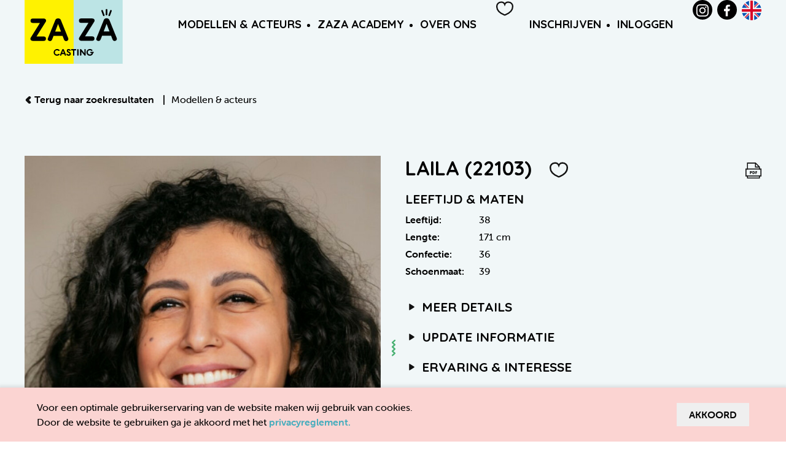

--- FILE ---
content_type: text/html; charset=UTF-8
request_url: https://zazacasting.nl/nl/modellen/22103
body_size: 4336
content:
<!DOCTYPE html>
<html lang="nl">
<head>
    <meta charset="utf-8">
    <meta http-equiv="X-UA-Compatible" content="IE=edge">
    <title>            ZAZA Casting model: Laila (22103)

    </title>
    <meta name="viewport" content="width=device-width, initial-scale=1">
    <meta name="csrf-token" content="pNAxtm3ZAP84LKjyYjSspRmjpsocAVapUZqKW6xg">
    <link href="/assets/css/app.css?id=e0406feeb813ab76fa6383728ad17533" rel="stylesheet">
    <meta name="description" content=""/>
    <meta name="keywords" content=""/>
            <link rel="apple-touch-icon" sizes="180x180" href="/apple-touch-icon.png">
    <link rel="icon" type="image/png" sizes="32x32" href="/favicon-32x32.png">
    <link rel="icon" type="image/png" sizes="16x16" href="/favicon-16x16.png">
    <link rel="manifest" href="/site.webmanifest">
    <link rel="mask-icon" href="/safari-pinned-tab.svg" color="#3dbb95">
    <meta name="msapplication-TileColor" content="#fbd4d2">
    <meta name="theme-color" content="#fbd4d2">
</head>


<body id="themeBlue">

<div id="app">

    <div id="top">
    <div class="uk-container">
        <div class="uk-grid uk-grid-small uk-flex uk-flex-middle">
            <div class="uk-width-auto">
                <a href="/nl"><img
                        src="/assets/images/design/zaza_logo_themeBlue.svg" class="topLogo"
                        alt="ZAZA Casting"/></a>
            </div>
            <div class="uk-width-expand">
                <nav class="uk-navbar-container uk-navbar-transparent" uk-navbar>

                    <div class="uk-navbar-right">
                        <div class="mobileMenuToggle  uk-hidden@l">
            <span class="uk-navbar-toggle" uk-toggle="target: #mobileNav">
                <svg class="icon mobileNavOn"><use href="/assets/images/design/icons.svg#icon-nav"
                                                   xlink:href="/assets/images/design/icons.svg#icon-nav"/></svg>
                <svg class="icon mobileNavOff"><use href="/assets/images/design/icons.svg#icon-d-remove"
                                                    xlink:href="/assets/images/design/icons.svg#icon-d-remove"/></svg>
            </span>
                        </div>

                        <ul class="uk-navbar-nav  uk-visible@l">
                            <li>
                                <a href="#">Modellen &amp; Acteurs</a>
                                <div class="uk-navbar-dropdown">
                                    <ul class="uk-nav uk-navbar-dropdown-nav">
                                        <li ><a
                                                href="/nl/modellen?type=kinderen">Kinderen</a>
                                        </li>
                                        <li ><a
                                                href="/nl/modellen?type=volwassenen">Volwassenen</a>
                                        </li>
                                        <li ><a
                                                href="/nl/families">Families</a>
                                        </li>
                                    </ul>
                                </div>
                            </li>
                            <li>
                                <a href="#">ZAZA Academy</a>
                                <div class="uk-navbar-dropdown">
                                    <ul class="uk-nav uk-navbar-dropdown-nav">
                                        <li >
                                            <a href="/nl/workshops">ZAZA ACADEMY</a>
                                        </li>
                                        <li >
                                            <a href="/nl/castingfotos">Castingfoto&#039;s</a>
                                        </li>

                                    </ul>
                                </div>
                            </li>
                            <li>
                                <a href="#">Over ons</a>
                                <div class="uk-navbar-dropdown">
                                    <ul class="uk-nav uk-navbar-dropdown-nav">
                                        <li >
                                            <a href="/nl/team">Team</a>
                                        </li>
                                        <li >
                                            <a href="/nl/vacatures">Vacatures</a>
                                        </li>
                                        <li >
                                            <a href="/nl/portfolio">Portfolio</a>
                                        </li>
                                        <li >
                                            <a href="/nl/contact">Contact</a>
                                        </li>
                                        <li >
                                            <a href="/nl/kinderbegeleiding">Kinderbegeleiding</a>
                                        </li>
                                    </ul>
                                </div>
                            </li>
                        </ul>


                        <div class="favorites">
                            <a href="https://zazacasting.nl/nl/favorieten"
                               title="Favorieten">
                                <svg class="icon icon-outline emptyHeart">
                                    <use href="/assets/images/design/icons.svg#icon-heart"
                                         xlink:href="/assets/images/design/icons.svg#icon-heart"/>
                                </svg>
                                <svg class="icon filledHeart">
                                    <use href="/assets/images/design/icons.svg#icon-heart-filled"
                                         xlink:href="/assets/images/design/icons.svg#icon-heart-filled"/>
                                </svg>
                                                            </a>
                        </div>

                                                    <ul class="uk-navbar-nav uk-visible@m">
                                <li>
                                    <a href="/nl/inschrijven-als-model">Inschrijven</a>
                                </li>
                                <li>
                                    <a href="https://zazacasting.nl/nl/account/login">Inloggen</a>
                                </li>
                            </ul>
                        
                        <div class="uk-visible@m">
                            <ul class="navbarSocial">
    <li>
        <a href="https://www.instagram.com/zazacasting/" class="socialLink instagramLink"
           title=" op Instagram">
            <svg class="icon">
                <use href="/assets/images/design/icons.svg#icon-instagram"
                     xlink:href="/assets/images/design/icons.svg#icon-instagram"/>
            </svg>
        </a>
    </li>
    <li>
        <a href="https://www.facebook.com/Zazacasting" class="socialLink facebookLink"
           title="ZAZA Casting op Facebook">
            <svg class="icon">
                <use href="/assets/images/design/icons.svg#icon-fb-simple"
                     xlink:href="/assets/images/design/icons.svg#icon-fb-simple"/>
            </svg>
        </a>
    </li>

    <li>
                                    <a href="/en">
                    <img src="/assets/images/flags/gb.svg" alt="English" uk-tooltip="Change to English"
                         class="inline-block languageFlag"/>
                </a>
                        </li>
</ul>
                        </div>

                    </div>
                </nav>

            </div>
        </div>
    </div>
</div>

    
    <div class="uk-container uk-margin-large-top">
    <div class="uk-grid uk-margin-medium-bottom" uk-grid>
        <div class="uk-width-1-1 activeFilters">

                            <a href="https://zazacasting.nl/nl/modellen" class="goBackLink">
                    <svg class="icon">
                        <use href="/assets/images/design/icons.svg#icon-left"
                             xlink:href="/assets/images/design/icons.svg#icon-left"/>
                    </svg>
                    Terug naar zoekresultaten
                </a>
                <span class="uk-text-bold goBackDivider">|</span>
            
            <span>Modellen &amp; acteurs </span>

            
            
            
            
            
            
            
            
            

            
            
        </div>
    </div>

    </div>

    <section class="uk-section" id="modelDetail">
        <div class="uk-container">

            <div class="uk-grid uk-child-width-1-2@s modelDetails" uk-grid="masonry: true">
                                    <figure class="modelImage firstImage">
                        <img src="https://zazacasting.nl/storage/media/249226/conversions/13b374a9c5f184699eb4251c518be523-detail.jpg"
                             alt="ZAZA Casting model ID: 22103"/>
                    </figure>
                
                <div class="details">
                    <div class="uk-grid uk-grid-collapse" uk-grid>
                        <div class="uk-width-1-1">
    <h2>
                    Laila (22103)
        
        <span class="favorite toggleFavorite "
              data-id="22103" data-type-id="model"
              title="Favorieten" uk-tooltip>
            <svg class="icon icon-outline emptyHeart">
                <use href="/assets/images/design/icons.svg#icon-heart"
                     xlink:href="/assets/images/design/icons.svg#icon-heart"/>
            </svg>
            <svg class="icon filledHeart">
                <use href="/assets/images/design/icons.svg#icon-heart-filled"
                     xlink:href="/assets/images/design/icons.svg#icon-heart-filled"/>
            </svg>
        </span>

        <span class="uk-float-right">
            <a href="https://zazacasting.nl/nl/modellen/22103/download" class="icon-button"
               title="Setcard downloaden" uk-tooltip>
                <svg class="icon icon-outline icon-stroke-2 icon-pdf-download">
                    <use href="/assets/images/design/icons.svg#icon-pdf"
                         xlink:href="/assets/system/images/icons.svg#icon-pdf"/>
                </svg>
            </a>
                   </span>
    </h2>
</div>
                        <div class="uk-width-1-1">
    <h3>Leeftijd &amp; Maten</h3>
    <table class="uk-table uk-table-small uk-table-justify">
        <tbody>
        <tr>
            <td class="uk-text-bold uk-text-nowrap uk-table-shrink">Leeftijd:</td>
            <td>38</td>
        </tr>
        <tr>
            <td class="uk-text-bold uk-text-nowrap uk-table-shrink">Lengte:</td>
            <td>171 cm</td>
        </tr>
        <tr>
            <td class="uk-text-bold uk-text-nowrap uk-table-shrink">Confectie:</td>
            <td> 36</td>
        </tr>
        <tr>
            <td class="uk-text-bold uk-text-nowrap uk-table-shrink">Schoenmaat:</td>
            <td>39</td>
        </tr>
        </tbody>
    </table>
</div>

<div class="uk-width-1-1">
    <h3 uk-toggle="target: #table-details; animation: uk-animation-fade;" class="toggebleHeading">
        <svg class="icon">
            <use href="/assets/images/design/icons.svg#icon-triangle-right"
                 xlink:href="/assets/images/design/icons.svg#icon-triangle-right"/>
        </svg>
        Meer details
    </h3>
    <table class="uk-table uk-table-small uk-table-justify toggleTable" id="table-details" hidden>
        <tbody>
        <tr>
            <td class="uk-text-bold uk-text-nowrap uk-table-shrink">Geslacht:</td>
            <td>  Vrouw </td>
        </tr>
        <tr>
            <td class="uk-text-bold uk-text-nowrap uk-table-shrink">Ogen:</td>
            <td>    Bruin </td>
        </tr>
        <tr>
            <td class="uk-text-bold uk-text-nowrap uk-table-shrink">Haarkleur:</td>
            <td>  Zwart </td>
        </tr>
        <tr>
            <td class="uk-text-bold uk-text-nowrap uk-table-shrink">Haartype:</td>
            <td> Krul </td>
        </tr>
        <tr>
            <td class="uk-text-bold uk-text-nowrap uk-table-shrink">Uitstraling huid:</td>
            <td>   Getint     </td>
        </tr>
        <tr>
            <td class="uk-text-bold uk-text-nowrap uk-table-shrink">Uiterlijke kenmerken:</td>
            <td> Marokkaans </td>
        </tr>
        </tbody>
    </table>
</div>

<div class="uk-width-1-1">
    <h3 uk-toggle="target: #table-update; animation: uk-animation-fade;" class="toggebleHeading">
        <svg class="icon">
            <use href="/assets/images/design/icons.svg#icon-triangle-right"
                 xlink:href="/assets/images/design/icons.svg#icon-triangle-right"/>
        </svg>
        Update informatie
    </h3>
    <table class="uk-table uk-table-small uk-table-justify toggleTable" id="table-update" hidden>
        <tbody>
        <tr>
            <td class="uk-text-bold uk-text-nowrap uk-table-shrink">Informatie update:</td>
            <td> 12-05-2023 </td>
        </tr>
        <tr>
            <td class="uk-text-bold uk-text-nowrap uk-table-shrink">Afbeelding update:</td>
            <td> 09-05-2023 </td>
        </tr>
        </tbody>
    </table>
</div>


<div class="uk-width-1-1">
    <h3 uk-toggle="target: #table-interesse; animation: uk-animation-fade;" class="toggebleHeading">
        <svg class="icon">
            <use href="/assets/images/design/icons.svg#icon-triangle-right"
                 xlink:href="/assets/images/design/icons.svg#icon-triangle-right"/>
        </svg>
       Ervaring &amp; interesse
    </h3>
    <table class="uk-table uk-table-small uk-table-justify toggleTable" id="table-interesse" hidden>
        <tbody>
        <tr>
            <td class="uk-text-bold uk-text-nowrap uk-table-shrink">Modelervaring:</td>
            <td>
                                                            Nee
                                                </td>
        </tr>
        <tr>
            <td class="uk-text-bold uk-text-nowrap uk-table-shrink">Acteerervaring:</td>
            <td>
                                                            Nee
                                                </td>
        </tr>
        <tr>
            <td class="uk-text-bold uk-text-nowrap uk-table-shrink">Overige ervaring:</td>
            <td>
                                    Ik heb veel hostess werk (in de luxe branche) gedaan en daarnaast heb ik tijdens mijn studententijd wat castingwerk gedaan, waaronder een promo video van een sportschool
                            </td>
        </tr>
        </tbody>
    </table>
</div>

<div class="uk-width-1-1">
    <h3 uk-toggle="target: #table-overige; animation: uk-animation-fade;" class="toggebleHeading">
        <svg class="icon">
            <use href="/assets/images/design/icons.svg#icon-triangle-right"
                 xlink:href="/assets/images/design/icons.svg#icon-triangle-right"/>
        </svg>
        Overige...
    </h3>
    <table class="uk-table uk-table-small uk-table-justify toggleTable" id="table-overige" hidden>
        <tbody>
                                    <tr>
                <td class="uk-text-bold uk-text-nowrap uk-table-shrink" colspan="2">
                    Andere hobbies van Laila :
                </td>
            </tr>
            <tr>
                <td colspan="2">Sporten en koken</td>
            </tr>
                                
                </tbody>
    </table>

</div>
                    </div>
                </div>

                                    <div>
                        <figure class="modelImage">
                            <img src="https://zazacasting.nl/storage/media/248964/conversions/99ba7399a432450f483a22981b35f938-detail.jpg"
                                 alt="ZAZA Casting model ID: 22103"/>
                        </figure>
                    </div>
                                    <div>
                        <figure class="modelImage">
                            <img src="https://zazacasting.nl/storage/media/248965/conversions/b24fe0063ccd990afcd8f722ebf327cb-detail.jpg"
                                 alt="ZAZA Casting model ID: 22103"/>
                        </figure>
                    </div>
                                    <div>
                        <figure class="modelImage">
                            <img src="https://zazacasting.nl/storage/media/248966/conversions/de1dd517f7c4531b27afd657256d79cc-detail.jpg"
                                 alt="ZAZA Casting model ID: 22103"/>
                        </figure>
                    </div>
                

                
            </div>

        </div>
    </section>

    <section class="uk-section" id="footer">

    <div class="uk-container">
        <div class="uk-grid uk-grid-small uk-child-width-1-4@l uk-child-width-1-2@s" uk-grid>

            <div>
                <h3>ZAZA Casting</h3>
                <span class="address">
                    Papaverweg 29H<br/>
                    1032 KE Amsterdam-Noord<br/>
                    <a href="tel:+31682219080">06 82 21 90 80</a><br/>
                    <a href="mailto:info@zazacasting.nl">info@zazacasting.nl</a>
                </span>
            </div>

            <div>
                <h3 class="uk-text-uppercase">Informatie</h3>
                <ul class="uk-list pageList">
                    <li><a href="https://www.rijksoverheid.nl/onderwerpen/bijbaan-vakantiewerk-en-stage-door-jongeren/vraag-en-antwoord/mogen-kinderen-tot-13-jaar-meewerken-aan-uitvoeringen"
                           target="_blank">Arbeidsinspectie</a></li>
                    <li><a href="/nl/kinderbegeleiding">Kinderbegeleiding</a></li>
                    <li>
                        <a href="/assets/images/uploads/ALGEMENE_VOORWAARDEN_ZAZA_CASTING.pdf">Algemene voorwaarden</a>
                    </li>
                    <li>
                        <a href="/assets/images/uploads/privacy_statement.pdf">Privacyreglement</a>
                    </li>
                </ul>
            </div>

            <div>
                <h3 class="uk-text-uppercase">Ik wil me/ons <br class="uk-visible@s"/>inschrijven :</h3>
                <ul class="uk-list pageList">
                    <li><a href="/nl/inschrijven-als-model">Ik ben een kind (tot 18 jaar)</a></li>
                    <li><a href="/nl/inschrijven-als-model">Wij zijn een familie</a></li>
                    <li><a href="/nl/inschrijven-als-model">Ik ben een volwassene</a></li>
                </ul>
            </div>

            <div>
                <h3 class="uk-text-uppercase">Volg ons op:</h3>
                <a href="https://www.instagram.com/zazacasting/" class="socialLink instagramLink"
                   title="ZAZA Casting op instagram">
                    <svg class="icon">
                        <use href="/assets/images/design/icons.svg#icon-instagram"
                             xlink:href="/assets/images/design/icons.svg#icon-instagram"/>
                    </svg>
                </a>
                <a href="https://www.facebook.com/Zazacasting" class="socialLink facebookLink"
                   title="ZAZA Casting op facebook">
                    <svg class="icon">
                        <use href="/assets/images/design/icons.svg#icon-fb-simple"
                             xlink:href="/assets/images/design/icons.svg#icon-fb-simple"/>
                    </svg>
                </a>

                <ul class="uk-list pageList">
                    <li><a href="/nl/veel-gestelde-vragen">Veel gestelde vragen</a></li>
                </ul>
            </div>
        </div>

    </div>
</section>

<div class="siteCredits">
    Ontwerp: <a href="https://deontwerpers.nl/" target="_blank" title="Ontwerpers Breda">De
        ontwerpers</a> &bull; Realisatie: <a
        href="https://benjaminverkleij.com/" target="_blank" title="Webdeveloper Webdesigner Harderwijk">Benjamin
        Verkleij</a>
</div>


<div id="mobileNav" uk-offcanvas>
    <div class="uk-offcanvas-bar">

        <button class="uk-offcanvas-close" type="button">
            <svg class="icon">
                <use href="/assets/images/design/icons.svg#icon-d-remove"
                     xlink:href="/assets/images/design/icons.svg#icon-d-remove"/>
            </svg>
        </button>

        <ul class="uk-nav uk-nav-default">
            <li class="uk-parent">
                <a href="#">Modellen &amp; Acteurs</a>
                <ul class="uk-nav-sub">
                    <li ><a href="/nl/modellen?type=kinderen">Kinderen</a></li>
                    <li ><a href="/nl/families">Families</a></li>
                    <li ><a href="/nl/modellen?type=volwassenen">Volwassenen</a></li>
                </ul>
            </li>
            <li class="uk-parent">
                <a href="#">ZAZA Academy</a>
                <ul class="uk-nav-sub">
                    <li >
                        <a href="/nl/workshops">ZAZA ACADEMY</a>
                    </li>
                    <li >
                        <a href="/nl/castingfotos">Castingfoto&#039;s</a>
                    </li>
                    <li >
                        <a href="/nl/kinderbegeleiding">Kinderbegeleiding</a>
                    </li>
                </ul>
            </li>
            <li class="uk-parent">
                <a href="#">Over ons</a>
                <ul class="uk-nav-sub">
                    <li >
                        <a href="/nl/team">Team</a>
                    </li>
                    <li >
                        <a href="/nl/vacatures">Vacatures</a>
                    </li>
                    <li >
                        <a href="/nl/portfolio">Portfolio</a>
                    </li>
                    <li >
                        <a href="/nl/contact">Contact</a>
                    </li>
                </ul>
            </li>

                            <li><a href="/nl/inschrijven-als-model">Inschrijven</a></li>
                <li><a href="https://zazacasting.nl/nl/account/login">Inloggen</a></li>
            
        </ul>

        <ul class="navbarSocial">
    <li>
        <a href="https://www.instagram.com/zazacasting/" class="socialLink instagramLink"
           title=" op Instagram">
            <svg class="icon">
                <use href="/assets/images/design/icons.svg#icon-instagram"
                     xlink:href="/assets/images/design/icons.svg#icon-instagram"/>
            </svg>
        </a>
    </li>
    <li>
        <a href="https://www.facebook.com/Zazacasting" class="socialLink facebookLink"
           title="ZAZA Casting op Facebook">
            <svg class="icon">
                <use href="/assets/images/design/icons.svg#icon-fb-simple"
                     xlink:href="/assets/images/design/icons.svg#icon-fb-simple"/>
            </svg>
        </a>
    </li>

    <li>
                                    <a href="/en">
                    <img src="/assets/images/flags/gb.svg" alt="English" uk-tooltip="Change to English"
                         class="inline-block languageFlag"/>
                </a>
                        </li>
</ul>

    </div>
</div>


</div>



<script src="/assets/js/app.js?id=793b3ddcef502986d9d8aa3c40ec2319"></script>
<script src="/assets/js/vendor.js?id=4176103cd0485a628b8f0532b09aab0c"></script>

    <script>

        $('.toggleTable').on('show', function () {
            $(this).prev().addClass('openToggleTable');
        });

        $('.toggleTable').on('hide', function () {
            $(this).prev().removeClass('openToggleTable');
        });
    </script>

<div class="cookieConsent">
        <div class="uk-container">
            <div class="uk-grid uk-grid-collapse  uk-flex-middle" uk-grid>
                <div class="uk-width-expand">
                    <p>Voor een optimale gebruikerservaring van de website maken wij gebruik van cookies.<br/> Door de website te gebruiken ga je akkoord met het <a href="/assets/images/uploads/privacy_statement.pdf" target="_blank">privacyreglement.</a></p>
                </div>
                <div class="uk-width-auto">
                    <button type="button" class="uk-button button-consent-to-cookie">
                        Akkoord
                    </button>
                </div>
            </div>
        </div>
    </div>

    <script>
        $(function () {
            $(document).on('click', 'button.button-consent-to-cookie', function (e) {
                $('.cookieConsent').fadeOut();
                const date = new Date();
                date.setTime(date.getTime() + (365 * 24 * 60 * 60 * 1000));
                document.cookie = 'cookie_consent' + '=' + 1 + '; ' + 'expires=' + date.toUTCString() + ';path=/';
            });
        });
    </script>

<script async src="https://www.googletagmanager.com/gtag/js?id=UA-68580896-1"></script>
<script>
    window.dataLayer = window.dataLayer || [];

    function gtag() {
        dataLayer.push(arguments);
    }

    gtag('js', new Date());

    gtag('config', 'UA-68580896-1');
</script>
</body>
</html>


--- FILE ---
content_type: image/svg+xml
request_url: https://zazacasting.nl/assets/images/design/zaza_logo_themeBlue.svg
body_size: 1490
content:
<svg xmlns="http://www.w3.org/2000/svg" viewBox="0 0 196.61 127.22"><defs><style>.cls-1{fill:#fff200;}.cls-2{fill:#bce4e5;}</style></defs><title>Asset 1</title><g id="Layer_2" data-name="Layer 2"><g id="Layer_1-2" data-name="Layer 1"><rect class="cls-1" width="98.31" height="127.22"/><rect class="cls-2" x="98.31" width="98.31" height="127.22"/><path d="M109.68,74.29,128,45.34H113.48a4.34,4.34,0,1,1,0-8.67h22.19c3.86,0,5.76,3.48,3.86,6.52L121.06,72.27h14.61a4.33,4.33,0,1,1,0,8.66H113.6c-4,0-5.88-3.54-3.92-6.64"/><path d="M170.13,62.47,164.32,47.3,158.5,62.47Zm12,18.53a4.49,4.49,0,0,1-6-2.85l-2.78-7.21H155.27l-2.78,7.21A4.61,4.61,0,0,1,146.36,81a4.14,4.14,0,0,1-2.22-5.63l14.3-34.9A6,6,0,0,1,164,36.3h.57a6.06,6.06,0,0,1,5.63,4l14.35,35.09a4.08,4.08,0,0,1-2.4,5.63"/><path d="M58.19,104a7,7,0,0,1,11.38-5.12,1.39,1.39,0,0,1,.52,1,1.29,1.29,0,0,1-1.29,1.29,1.24,1.24,0,0,1-.84-.3,4,4,0,0,0-2.81-1,4.11,4.11,0,1,0-.06,8.21,4.22,4.22,0,0,0,2.85-1,1.35,1.35,0,0,1,.84-.32A1.29,1.29,0,0,1,70.07,108a1.32,1.32,0,0,1-.5,1A7.06,7.06,0,0,1,65,110.69,6.61,6.61,0,0,1,58.19,104"/><path d="M78.72,105.06,77,100.58l-1.72,4.48Zm3.55,5.46a1.34,1.34,0,0,1-1.78-.84l-.82-2.13H74.34l-.82,2.13a1.36,1.36,0,0,1-1.81.84,1.23,1.23,0,0,1-.65-1.66l4.21-10.29a1.76,1.76,0,0,1,1.65-1.23h.16a1.77,1.77,0,0,1,1.66,1.17L83,108.86a1.2,1.2,0,0,1-.7,1.66"/><path d="M84.13,108.75a1.35,1.35,0,0,1,.21-1.87,1.31,1.31,0,0,1,1.83.3,2.81,2.81,0,0,0,2.29.91c1.12-.07,1.55-.72,1.55-1.36,0-1-1-1.34-2.13-1.9-1.36-.67-3.35-1.77-3.35-3.93a3.7,3.7,0,0,1,3.65-3.64,4.52,4.52,0,0,1,3.69,1.68,1.31,1.31,0,1,1-2.09,1.57,1.81,1.81,0,0,0-1.43-.64c-.88,0-1.2.52-1.2,1,0,.67.71,1,2,1.68,2,1,3.51,2,3.51,4.19s-1.63,4-4.33,4a5.08,5.08,0,0,1-4.16-1.92"/><path d="M103.52,98.72a1.27,1.27,0,0,1-1.3,1.28H99.63v9.32a1.29,1.29,0,0,1-1.33,1.29A1.27,1.27,0,0,1,97,109.32V100H94.41a1.28,1.28,0,1,1,0-2.55h7.81a1.27,1.27,0,0,1,1.3,1.27"/><path d="M106.81,110.61a1.3,1.3,0,0,1-1.31-1.3V98.64a1.31,1.31,0,0,1,2.61,0v10.67a1.29,1.29,0,0,1-1.3,1.3"/><path d="M111.06,109.31V98.77c0-1.51,1.57-1.86,2.46-.78l6.27,7.68v-7a1.27,1.27,0,0,1,1.28-1.3,1.3,1.3,0,0,1,1.33,1.3v10.54c0,1.45-1.61,1.78-2.5.72l-6.23-7.59v7a1.31,1.31,0,0,1-2.61,0"/><path d="M138.6,104.1a1.3,1.3,0,0,1-1.31,1.31h-.09c-.35,3.09-2.91,5.28-6.47,5.28A6.51,6.51,0,0,1,124,104,6.7,6.7,0,0,1,131,97.26a6.6,6.6,0,0,1,4.43,1.59,1.33,1.33,0,0,1,.54,1,1.28,1.28,0,0,1-1.28,1.29,1.2,1.2,0,0,1-.84-.3A4,4,0,0,0,131,99.82a4.09,4.09,0,0,0-4.31,4.15,3.85,3.85,0,0,0,4.1,4.16,3.63,3.63,0,0,0,3.82-2.72h-1.94a1.31,1.31,0,0,1,0-2.61h4.66a1.3,1.3,0,0,1,1.31,1.3"/><path d="M12.45,74.52l18.34-29H16.24a4.33,4.33,0,1,1,0-8.66h22.2c3.86,0,5.75,3.47,3.86,6.51L23.83,72.49H38.44a4.33,4.33,0,1,1,0,8.66H16.37c-4,0-5.88-3.54-3.92-6.63"/><path d="M72.9,62.69,67.09,47.52,61.27,62.69Zm12,18.53a4.49,4.49,0,0,1-6-2.85l-2.78-7.2H58l-2.78,7.2a4.61,4.61,0,0,1-6.13,2.85,4.14,4.14,0,0,1-2.22-5.63L61.2,40.69a6,6,0,0,1,5.57-4.17h.57a6.07,6.07,0,0,1,5.63,4L87.32,75.59a4.08,4.08,0,0,1-2.4,5.63"/><path d="M156.17,21.2l3.35,8.89a.81.81,0,0,1-.4,1,.87.87,0,0,1-1.2-.45l-3.36-8.9a.85.85,0,0,1,1.61-.57"/><path d="M158.73,32a1.73,1.73,0,0,1-.6-.11,1.55,1.55,0,0,1-.93-.94L153.85,22a1.56,1.56,0,0,1,0-1.2,1.62,1.62,0,0,1,.92-.84,1.57,1.57,0,0,1,2.07.93l3.36,8.89a1.58,1.58,0,0,1-.75,2A1.51,1.51,0,0,1,158.73,32Z"/><path d="M165.1,19.47,165,29a.81.81,0,0,1-.75.82.87.87,0,0,1-.95-.86l.12-9.51a.81.81,0,0,1,.85-.79.83.83,0,0,1,.85.84"/><path d="M164.15,30.56a1.74,1.74,0,0,1-1.12-.43,1.58,1.58,0,0,1-.52-1.22l.12-9.5a1.55,1.55,0,0,1,.48-1.09,1.63,1.63,0,0,1,2.75,1.16h0l-.11,9.5a1.59,1.59,0,0,1-1.41,1.57Z"/><path d="M173.3,20.72a.83.83,0,0,1,.51,1.05l-3.35,8.9a.88.88,0,0,1-1.21.45.82.82,0,0,1-.4-1l3.36-8.89a.82.82,0,0,1,1.09-.48"/><path d="M169.64,32a1.51,1.51,0,0,1-.76-.19,1.58,1.58,0,0,1-.74-2l3.35-8.88a1.57,1.57,0,0,1,2.07-.93h0a1.61,1.61,0,0,1,.92.85,1.58,1.58,0,0,1,.05,1.19l-3.36,8.9a1.51,1.51,0,0,1-.92.93A1.78,1.78,0,0,1,169.64,32Z"/></g></g></svg>


--- FILE ---
content_type: image/svg+xml
request_url: https://zazacasting.nl/assets/images/design/icons.svg
body_size: 5990
content:
<svg xmlns="http://www.w3.org/2000/svg" style="display: none;"><symbol id="icon-fb-simple" viewBox="0 0 64 64"><title>fb simple</title><g class="nc-icon-wrapper"><path fill="currentColor" d="M24.92437,62V36H16V24h8.92437v-8.38004C24.92437,6.49153,30.70333,2,38.84651,2 c3.90067,0,7.25309,0.29041,8.23008,0.42022v9.53975l-5.64773,0.00257C37.00014,11.96253,36,14.06699,36,17.15515V24h12l-4,12h-8v26 H24.92437z" stroke="none"></path></g></symbol><symbol id="icon-instagram" viewBox="0 0 48 48"><title>instagram</title><g class="nc-icon-wrapper"><path fill="currentColor" d="M24,4.324c6.408,0,7.167,0.024,9.698,0.14c2.731,0.125,5.266,0.672,7.216,2.622 c1.95,1.95,2.497,4.485,2.622,7.216c0.115,2.531,0.14,3.29,0.14,9.698s-0.024,7.167-0.14,9.698 c-0.125,2.731-0.672,5.266-2.622,7.216c-1.95,1.95-4.485,2.497-7.216,2.622c-2.53,0.115-3.289,0.14-9.698,0.14 s-7.168-0.024-9.698-0.14c-2.731-0.125-5.266-0.672-7.216-2.622c-1.95-1.95-2.497-4.485-2.622-7.216 c-0.115-2.531-0.14-3.29-0.14-9.698s0.024-7.167,0.14-9.698c0.125-2.731,0.672-5.266,2.622-7.216c1.95-1.95,4.485-2.497,7.216-2.622 C16.833,4.349,17.592,4.324,24,4.324 M24,0c-6.518,0-7.335,0.028-9.895,0.144c-3.9,0.178-7.326,1.133-10.077,3.884 c-2.75,2.75-3.706,6.175-3.884,10.077C0.028,16.665,0,17.482,0,24c0,6.518,0.028,7.335,0.144,9.895 c0.178,3.9,1.133,7.326,3.884,10.077c2.75,2.75,6.175,3.706,10.077,3.884C16.665,47.972,17.482,48,24,48s7.335-0.028,9.895-0.144 c3.899-0.178,7.326-1.133,10.077-3.884c2.75-2.75,3.706-6.175,3.884-10.077C47.972,31.335,48,30.518,48,24s-0.028-7.335-0.144-9.895 c-0.178-3.9-1.133-7.326-3.884-10.077c-2.75-2.75-6.175-3.706-10.077-3.884C31.335,0.028,30.518,0,24,0L24,0z" stroke="none"></path> <path d="M24,11.676c-6.807,0-12.324,5.518-12.324,12.324S17.193,36.324,24,36.324 S36.324,30.807,36.324,24S30.807,11.676,24,11.676z M24,32c-4.418,0-8-3.582-8-8s3.582-8,8-8s8,3.582,8,8S28.418,32,24,32z" stroke="none"></path> <circle cx="36.811" cy="11.189" r="2.88" stroke="none"></circle></g></symbol><symbol id="icon-double-left" viewBox="0 0 17.61 12.59"><title>double left</title><g class="nc-icon-wrapper"><defs fill="currentColor" stroke="none"><clipPath id="clip-path" fill="currentColor" stroke="none"><path class="cls-1" d="M0 0h17.61v12.59H0z" style="" fill="none"></path></clipPath></defs><g id="Layer_2" data-name="Layer 2" fill="currentColor" stroke="none"><path d="M8.15.64a2.22 2.22 0 0 1 0 3.27L5.54 6.25 8.15 8.7a2.15 2.15 0 0 1 0 3.23 2.63 2.63 0 0 1-1.59.66A2.48 2.48 0 0 1 4.85 12L.63 7.87A2.27 2.27 0 0 1 0 6.25 2.17 2.17 0 0 1 .66 4.7L4.88.64a2.4 2.4 0 0 1 3.27 0m8.75 0a2.22 2.22 0 0 1 0 3.27l-2.61 2.34L16.9 8.7a2.16 2.16 0 0 1 0 3.23 2.63 2.63 0 0 1-1.58.66A2.46 2.46 0 0 1 13.6 12L9.37 7.87a2.32 2.32 0 0 1-.63-1.62A2.21 2.21 0 0 1 9.4 4.7L13.63.64a2.4 2.4 0 0 1 3.27 0" class="cls-2" id="Layer_1-2" data-name="Layer 1" clip-path="url(#clip-path)" fill="currentColor" stroke="none"></path></g></g></symbol><symbol id="icon-heart" viewBox="0 0 20.1 16.66"><title>heart</title><g class="nc-icon-wrapper"><defs fill="currentColor" stroke="none"></defs><g id="Layer_2" data-name="Layer 2" fill="currentColor" stroke="none"><path class="cls-1" d="M.8 6.08c0 3.77 3.11 7.37 8.7 9.64a1.19 1.19 0 0 0 .89.08c5.38-2.14 8.9-5.7 8.9-9.76a4.89 4.89 0 0 0-5-5.24 4.26 4.26 0 0 0-4.24 2.73A4.24 4.24 0 0 0 5.85.8 4.94 4.94 0 0 0 .8 6.08z" id="Layer_1-2" data-name="Layer 1" fill="none" stroke="currentColor" stroke-width="1.61px"></path></g></g></symbol><symbol id="icon-heart-filled" viewBox="0 0 18.49 15.05"><title>heart filled</title><g class="nc-icon-wrapper"><g id="Layer_2" data-name="Layer 2" fill="currentColor" stroke="none"><path d="M0 5.28c0 3.77 3.11 7.37 8.7 9.63a1.08 1.08 0 0 0 .88.08c5.42-2.13 8.91-5.69 8.91-9.75a4.89 4.89 0 0 0-5-5.24 4.25 4.25 0 0 0-4.24 2.72A4.27 4.27 0 0 0 5 0a4.94 4.94 0 0 0-5 5.28z" id="Layer_1-2" data-name="Layer 1" fill="currentColor" stroke="none"></path></g></g></symbol><symbol id="icon-nav" viewBox="0 0 33 20.47"><title>nav</title><g class="nc-icon-wrapper"><defs fill="currentColor" stroke="none"><clipPath id="clip-path" fill="currentColor" stroke="none"><path class="cls-1" d="M0 0h33v20.47H0z" style="" fill="none"></path></clipPath></defs><g id="Layer_2" data-name="Layer 2" fill="currentColor" stroke="none"><g class="cls-2" id="Layer_2-2" data-name="Layer 2" clip-path="url(#clip-path)" fill="currentColor" stroke="none"><path d="M31 4H2a2 2 0 0 1 0-4h29a2 2 0 0 1 0 4z" fill="currentColor" stroke="none"></path><path d="M31 12.24H2a2 2 0 0 1 0-4h29a2 2 0 0 1 0 4z" fill="currentColor" stroke="none"></path><path d="M31 20.47H2a2 2 0 0 1 0-4h29a2 2 0 0 1 0 4z" fill="currentColor" stroke="none"></path></g></g></g></symbol><symbol id="icon-d-remove" viewBox="0 0 48 48"><title>d remove</title><g class="nc-icon-wrapper"><path d="M40.971,35.314,29.657,24,40.971,12.686a1,1,0,0,0,0-1.414L36.728,7.029a1,1,0,0,0-1.414,0L24,18.343,12.686,7.029a1,1,0,0,0-1.414,0L7.029,11.272a1,1,0,0,0,0,1.414L18.343,24,7.029,35.314a1,1,0,0,0,0,1.414l4.243,4.243a1,1,0,0,0,1.414,0L24,29.657,35.314,40.971a1,1,0,0,0,1.414,0l4.243-4.243A1,1,0,0,0,40.971,35.314Z" fill="currentColor" stroke="none"></path></g></symbol><symbol id="icon-parent" viewBox="0 0 24 24"><title>parent</title><g class="nc-icon-wrapper"><path d="M16.5,10L16.5,10C14.015,10,12,7.985,12,5.5v-1C12,2.015,14.015,0,16.5,0h0 C18.985,0,21,2.015,21,4.5v1C21,7.985,18.985,10,16.5,10z" stroke="none"></path> <path fill="currentColor" d="M7,16L7,16c-2.209,0-4-1.791-4-4v-1c0-2.209,1.791-4,4-4h0c2.209,0,4,1.791,4,4v1C11,14.209,9.209,16,7,16z" stroke="none"></path> <path d="M19,11h-5c-0.343,0-0.677,0.035-1,0.101V12c0,1.347-0.453,2.585-1.206,3.586 C14.266,16.667,16,19.134,16,22v2h7c0.552,0,1-0.448,1-1v-7C24,13.239,21.761,11,19,11z" stroke="none"></path> <path fill="currentColor" d="M13,24H1c-0.552,0-1-0.448-1-1v-1c0-2.761,2.239-5,5-5h4c2.761,0,5,2.239,5,5v1C14,23.552,13.552,24,13,24z" stroke="none"></path></g></symbol><symbol id="icon-single-02" viewBox="0 0 24 24"><title>single 02</title><g class="nc-icon-wrapper"><path d="M15.461,14.023C14.424,14.632,13.258,15,12,15s-2.424-0.368-3.461-0.977 C4.894,14.262,2,17.296,2,21v1.73l0.695,0.223C2.829,22.995,6.038,24,12,24s9.171-1.005,9.305-1.047L22,22.73V21 C22,17.296,19.106,14.262,15.461,14.023z" stroke="none"></path> <path fill="currentColor" d="M12,13c3.379,0,6-3.763,6-7c0-3.309-2.691-6-6-6S6,2.691,6,6C6,9.237,8.621,13,12,13z" stroke="none"></path></g></symbol><symbol id="icon-credit-card" viewBox="0 0 24 24"><title>credit card</title><g class="nc-icon-wrapper"><path d="M24,7.999V4c0-1.105-0.895-2-2-2H2C0.895,2,0,2.895,0,4v3.999H24z" stroke="none"></path> <path fill="currentColor" d="M0,11v9c0,1.105,0.895,2,2,2h20c1.105,0,2-0.895,2-2v-9H0z M11,17H4v-2h7V17z M20,17h-4v-2h4V17z" stroke="none"></path></g></symbol><symbol id="icon-ic_lock_24px" viewBox="0 0 24 24"><title>ic lock 24px</title>
    <g class="nc-icon-wrapper">
        <path d="M18 8h-1V6c0-2.76-2.24-5-5-5S7 3.24 7 6v2H6c-1.1 0-2 .9-2 2v10c0 1.1.9 2 2 2h12c1.1 0 2-.9 2-2V10c0-1.1-.9-2-2-2zm-6 9c-1.1 0-2-.9-2-2s.9-2 2-2 2 .9 2 2-.9 2-2 2zm3.1-9H8.9V6c0-1.71 1.39-3.1 3.1-3.1 1.71 0 3.1 1.39 3.1 3.1v2z" fill="currentColor" stroke="none"></path>
    </g>
</symbol><symbol id="icon-leave" viewBox="0 0 24 24"><title>leave</title><g class="nc-icon-wrapper"><path d="M8,24a.988.988,0,0,1-.581-.187l-7-5A1,1,0,0,1,0,18V1A1,1,0,0,1,1,0c.388,0,1.185.624,1.316.718L8.582,5.2A1,1,0,0,1,9,6.016V23a1,1,0,0,1-.542.89A1.019,1.019,0,0,1,8,24Z" fill="currentColor" stroke="none"></path> <path d="M11,13v6h3a1,1,0,0,0,1-1V13Z" fill="currentColor" stroke="none"></path> <path d="M11,6.016V7h4V1a1,1,0,0,0-1-1H4.751l5,3.576A3.013,3.013,0,0,1,11,6.016Z" fill="currentColor" stroke="none"></path> <polygon points="24 10 18 5 18 9 11 9 11 11 18 11 18 15 24 10" stroke="none"></polygon></g></symbol><symbol id="icon-star" viewBox="0 0 24 24"><title>star</title><g class="nc-icon-wrapper" stroke-miterlimit="10"><polygon points="12 2.489 15.09 8.751 22 9.755 17 14.629 18.18 21.511 12 18.261 5.82 21.511 7 14.629 2 9.755 8.91 8.751 12 2.489" fill="none" stroke="currentColor" stroke-linecap="square" stroke-width="2" stroke-linejoin="miter"></polygon></g></symbol><symbol id="icon-star-filled" viewBox="0 0 24 24"><title>star filled</title><g class="nc-icon-wrapper"><path d="M23.144,8.541,16.063,7.512,12.9,1.1a1.041,1.041,0,0,0-1.794,0L7.937,7.512.856,8.541A1,1,0,0,0,.3,10.246L5.425,15.24,4.216,22.293a1,1,0,0,0,1.451,1.054L12,20.018l6.333,3.329a1,1,0,0,0,1.451-1.054L18.575,15.24,23.7,10.246a1,1,0,0,0-.554-1.705Z" fill="currentColor" stroke="none"></path></g></symbol><symbol id="icon-move-05" viewBox="0 0 24 24"><title>move 05</title><g class="nc-icon-wrapper" stroke-miterlimit="10"><line fill="none" stroke-width="2" x1="12" y1="2" x2="12" y2="22" stroke-linejoin="miter" stroke-linecap="butt"></line> <line fill="none" stroke-width="2" x1="2" y1="12" x2="22" y2="12" stroke-linejoin="miter" stroke-linecap="butt"></line> <polyline fill="none" stroke="currentColor" stroke-width="2" stroke-linecap="square" points="15,5 12,2 9,5 " stroke-linejoin="miter"></polyline> <polyline fill="none" stroke="currentColor" stroke-width="2" stroke-linecap="square" points="19,15 22,12 19,9 " stroke-linejoin="miter"></polyline> <polyline fill="none" stroke="currentColor" stroke-width="2" stroke-linecap="square" points="9,19 12,22 15,19 " stroke-linejoin="miter"></polyline> <polyline fill="none" stroke="currentColor" stroke-width="2" stroke-linecap="square" points="5,9 2,12 5,15 " stroke-linejoin="miter"></polyline></g></symbol><symbol id="icon-c-delete" viewBox="0 0 24 24"><title>c delete</title><g class="nc-icon-wrapper" stroke-miterlimit="10"><line fill="none" stroke-width="2" stroke-linecap="square" x1="17" y1="12" x2="7" y2="12" stroke-linejoin="miter"></line> <circle fill="none" stroke="currentColor" stroke-width="2" stroke-linecap="square" cx="12" cy="12" r="11" stroke-linejoin="miter"></circle></g></symbol><symbol id="icon-undo" viewBox="0 0 24 24"><title>undo</title><g class="nc-icon-wrapper"><path d="M17.848,18.931l1.459,1.367c1.688-1.802,1.856-2.048,2.93-4.262l-1.799-0.873 C19.455,17.188,19.388,17.286,17.848,18.931z" stroke="none"></path> <path d="M11.226,21.022l0.049,1.999c2.615-0.064,3.032-0.144,5.458-1.028l-0.685-1.879 C13.837,20.919,13.622,20.963,11.226,21.022z" stroke="none"></path> <path d="M4.881,17.576l-1.429,1.399c1.837,1.875,2.199,2.143,4.556,3.32l0.895-1.789 C6.763,19.438,6.56,19.292,4.881,17.576z" stroke="none"></path> <path d="M3,11H1c0,2.523,0.054,2.863,0.81,5.25l1.906-0.604C3.024,13.461,3,13.301,3,11z" stroke="none"></path> <path fill="currentColor" d="M6.57,4.833C8.127,3.65,10.011,3,12,3c4.963,0,9,4.037,9,9c0,0.207-0.017,0.409-0.031,0.612l1.984,0.31 C22.979,12.617,23,12.311,23,12c0-6.065-4.935-11-11-11C9.455,1,7.043,1.862,5.093,3.442l-2.76-2.588L1.687,8.438l7.604-1.062 L6.57,4.833z" stroke="none"></path></g></symbol><symbol id="icon-redo" viewBox="0 0 24 24"><title>redo</title><g class="nc-icon-wrapper"><path fill="currentColor" d="M6.15 18.93l-1.46 1.37c-1.69-1.8-1.86-2.05-2.93-4.26l1.8-0.88c0.98 2.02 1.05 2.12 2.59 3.77z" stroke="none"></path><path fill="currentColor" d="M12.77 21.02l-0.05 2c-2.62-0.06-3.03-0.14-5.45-1.03l0.68-1.88c2.21 0.81 2.43 0.85 4.82 0.91z" stroke="none"></path><path fill="currentColor" d="M19.12 17.58l1.43 1.4c-1.84 1.88-2.2 2.14-4.56 3.32l-0.89-1.79c2.14-1.07 2.34-1.21 4.02-2.93z" stroke="none"></path><path fill="currentColor" d="M21 11h2c0 2.52-0.05 2.86-0.81 5.25l-1.91-0.6c0.69-2.19 0.72-2.35 0.72-4.65z" stroke="none"></path><path fill="currentColor" d="M17.43 4.83a8.93 8.93 0 0 0-5.43-1.83c-4.96 0-9 4.04-9 9 0 0.21 0.02 0.41 0.03 0.61l-1.98 0.31c-0.03-0.3-0.05-0.61-0.05-0.92 0-6.07 4.93-11 11-11 2.54 0 4.96 0.86 6.91 2.44l2.76-2.59 0.64 7.59-7.6-1.06 2.72-2.55z" stroke="none"></path></g></symbol><symbol id="icon-migration" viewBox="0 0 48 48"><title>migration</title><g class="nc-icon-wrapper" stroke-miterlimit="10"><line fill="none" stroke="currentColor" stroke-width="2" x1="24" y1="45" x2="24" y2="17" stroke-linejoin="miter" stroke-linecap="butt"></line> <polyline fill="none" stroke="currentColor" stroke-width="2" stroke-linecap="square" points="17,24 24,17 31,24 " stroke-linejoin="miter"></polyline> <path fill="none" stroke-width="2" stroke-linecap="square" d="M32,33h6 c4.418,0,8-3.582,8-8c0-4.418-3.582-8-8-8c-0.017,0-0.033,0.005-0.05,0.005C37.435,9.187,30.948,3,23,3 C14.962,3,8.419,9.328,8.037,17.271C4.573,18.151,2,21.263,2,25c0,4.418,3.582,8,8,8h6" stroke-linejoin="miter"></path></g></symbol><symbol id="icon-pdf" viewBox="0 0 32 32"><title>pdf</title><g class="nc-icon-wrapper" stroke-miterlimit="10"><polyline fill="none" stroke="currentColor" stroke-width="2" points="20,1 20,9 28,9 " stroke-linejoin="miter" stroke-linecap="butt"></polyline> <polyline fill="none" stroke="currentColor" stroke-width="2" stroke-linecap="square" points="28,13 28,9 20,1 4,1 4,13 " stroke-linejoin="miter"></polyline> <polyline fill="none" stroke="currentColor" stroke-width="2" stroke-linecap="square" points="4,27 4,31 28,31 28,27 " stroke-linejoin="miter"></polyline> <path d="M13.143,19.105c0,0.638-0.188,1.131-0.564,1.479s-0.911,0.521-1.604,0.521h-0.434 V23H8.998v-5.711h1.977c0.721,0,1.263,0.157,1.625,0.473S13.143,18.524,13.143,19.105z M10.541,19.848h0.281 c0.232,0,0.416-0.065,0.553-0.195s0.205-0.31,0.205-0.539c0-0.386-0.213-0.578-0.641-0.578h-0.398V19.848z" stroke-linejoin="miter" stroke="none"></path> <path d="M18.9,20.023c0,0.953-0.262,1.688-0.787,2.203S16.851,23,15.9,23h-1.848v-5.711 h1.977c0.917,0,1.625,0.234,2.123,0.703S18.9,19.138,18.9,20.023z M17.299,20.078c0-0.523-0.104-0.911-0.311-1.164 s-0.521-0.379-0.943-0.379h-0.449v3.199h0.344c0.469,0,0.812-0.136,1.031-0.408S17.299,20.638,17.299,20.078z" stroke-linejoin="miter" stroke="none"></path> <path d="M21.443,23h-1.52v-5.711h3.375v1.238h-1.855v1.09h1.711v1.238h-1.711V23z" stroke-linejoin="miter" stroke="none"></path> <rect x="1" y="13" fill="none" stroke="currentColor" stroke-width="2" stroke-linecap="square" width="30" height="14" stroke-linejoin="miter"></rect></g></symbol><symbol id="icon-l-circle" viewBox="0 0 24 24"><title>l circle</title><g class="nc-icon-wrapper"><path d="M12,24A12,12,0,1,1,24,12,12.013,12.013,0,0,1,12,24ZM12,2A10,10,0,1,0,22,12,10.011,10.011,0,0,0,12,2Z" fill="currentColor" opacity="0.4" stroke="none"></path> <path d="M24,12H22A10.011,10.011,0,0,0,12,2V0A12.013,12.013,0,0,1,24,12Z" stroke="none"></path></g></symbol><symbol id="icon-f-check" viewBox="0 0 24 24"><title>f check</title><g class="nc-icon-wrapper"><polygon points="9 21 1 13 4 10 9 15 21 3 24 6 9 21" fill="currentColor" stroke="none"></polygon></g></symbol><symbol id="icon-d-add" viewBox="0 0 24 24"><title>d add</title><g class="nc-icon-wrapper"><path fill="currentColor" d="M23,9h-8V1c0-0.6-0.4-1-1-1h-4C9.4,0,9,0.4,9,1v8H1c-0.6,0-1,0.4-1,1v4c0,0.6,0.4,1,1,1h8v8c0,0.6,0.4,1,1,1 h4c0.6,0,1-0.4,1-1v-8h8c0.6,0,1-0.4,1-1v-4C24,9.4,23.6,9,23,9z" stroke="none"></path></g></symbol><symbol id="icon-double-right" viewBox="0 0 11.74 8.39"><title>double right</title><g class="nc-icon-wrapper"><g id="Layer_2" data-name="Layer 2" fill="currentColor" stroke="none"><g id="Layer_1-2" data-name="Layer 1" fill="currentColor" stroke="none"><path d="M6.31.43a1.49 1.49 0 0 0 0 2.18l1.74 1.56L6.31 5.8A1.43 1.43 0 0 0 6.33 8a1.75 1.75 0 0 0 1.06.44A1.69 1.69 0 0 0 8.51 8l2.81-2.73a1.44 1.44 0 0 0 .42-1.08 1.4 1.4 0 0 0-.44-1L8.49.43a1.6 1.6 0 0 0-2.18 0" fill="currentColor" stroke="none"></path><path d="M.48.43a1.48 1.48 0 0 0 0 2.18l1.74 1.56L.48 5.8A1.43 1.43 0 0 0 .5 8a1.7 1.7 0 0 0 1.06.44A1.69 1.69 0 0 0 2.68 8l2.81-2.75a1.44 1.44 0 0 0 .42-1.08 1.4 1.4 0 0 0-.44-1L2.66.43a1.6 1.6 0 0 0-2.18 0" fill="currentColor" stroke="none"></path></g></g></g></symbol><symbol id="icon-right" viewBox="0 0 5.93 8.39"><title>right</title><g class="nc-icon-wrapper"><g id="Layer_2" data-name="Layer 2" fill="currentColor" stroke="none"><path d="M.47 8a1.59 1.59 0 0 0 2.18 0l2.81-2.7a1.39 1.39 0 0 0 .47-1 1.47 1.47 0 0 0-.44-1.07L2.67.42A1.58 1.58 0 0 0 1.57 0 1.82 1.82 0 0 0 .49.44a1.45 1.45 0 0 0 0 2.16l1.72 1.62L.47 5.79A1.48 1.48 0 0 0 .47 8" id="Layer_1-2" data-name="Layer 1" fill="currentColor" stroke="none"></path></g></g></symbol><symbol id="icon-double-left-2" viewBox="0 0 11.74 8.39"><title>double left 2</title><g class="nc-icon-wrapper"><g id="Layer_2" data-name="Layer 2" fill="currentColor" stroke="none"><g id="Layer_1-2" data-name="Layer 1" fill="currentColor" stroke="none"><path d="M5.43 8a1.48 1.48 0 0 0 0-2.17L3.7 4.22 5.43 2.6a1.44 1.44 0 0 0 0-2.16 1.81 1.81 0 0 0-1-.44 1.65 1.65 0 0 0-1.2.42L.42 3.15A1.42 1.42 0 0 0 0 4.22a1.48 1.48 0 0 0 .44 1L3.26 8a1.58 1.58 0 0 0 2.17 0" fill="currentColor" stroke="none"></path><path d="M11.26 8a1.47 1.47 0 0 0 0-2.17L9.53 4.22l1.73-1.62a1.44 1.44 0 0 0 0-2.16A1.76 1.76 0 0 0 10.19 0a1.65 1.65 0 0 0-1.13.42L6.25 3.15a1.42 1.42 0 0 0-.42 1.07 1.48 1.48 0 0 0 .44 1L9.09 8a1.58 1.58 0 0 0 2.17 0" fill="currentColor" stroke="none"></path></g></g></g></symbol><symbol id="icon-left" viewBox="0 0 5.93 8.39"><title>left</title><g class="nc-icon-wrapper"><g id="Layer_2" data-name="Layer 2" fill="currentColor" stroke="none"><path d="M5.46.43a1.6 1.6 0 0 0-2.18 0L.46 3.14a1.38 1.38 0 0 0-.46 1 1.45 1.45 0 0 0 .44 1.11L3.26 8a1.6 1.6 0 0 0 1.1.41A1.73 1.73 0 0 0 5.43 8a1.45 1.45 0 0 0 0-2.15L3.72 4.17l1.74-1.56a1.51 1.51 0 0 0 0-2.18" id="Layer_1-2" data-name="Layer 1" fill="currentColor" stroke="none"></path></g></g></symbol><symbol id="icon-triangle-right" viewBox="0 0 24 24"><title>triangle right</title><g class="nc-icon-wrapper"><path fill="currentColor" d="M16.53,11.152l-8-5C8.221,5.958,7.833,5.949,7.515,6.125C7.197,6.302,7,6.636,7,7v10 c0,0.364,0.197,0.698,0.515,0.875C7.667,17.958,7.833,18,8,18c0.184,0,0.368-0.051,0.53-0.152l8-5C16.822,12.665,17,12.345,17,12 S16.822,11.335,16.53,11.152z" stroke="none"></path></g></symbol><symbol id="icon-pen" viewBox="0 0 24 24"><title>pen</title><g class="nc-icon-wrapper" stroke-miterlimit="10"><line x1="14" y1="6" x2="18" y2="10" fill="none" stroke-width="2" stroke-linecap="butt"></line> <polygon points="7 21 2 22 3 17 18 2 22 6 7 21" fill="none" stroke="currentColor" stroke-linecap="square" stroke-width="2" stroke-linejoin="miter"></polygon></g></symbol><symbol id="icon-badge" viewBox="0 0 24 24"><title>badge</title><g class="nc-icon-wrapper" stroke-miterlimit="10"><line fill="none" stroke-width="2" stroke-linecap="square" x1="15" y1="11" x2="19" y2="11" stroke-linejoin="miter"></line> <line fill="none" stroke-width="2" stroke-linecap="square" x1="15" y1="15" x2="19" y2="15" stroke-linejoin="miter"></line> <path fill="none" stroke="currentColor" stroke-width="2" stroke-linecap="square" d="M19,3c0,1.105-0.895,2-2,2 s-2-0.895-2-2H9c0,1.105-0.895,2-2,2S5,4.105,5,3H1v18h22V3H19z" stroke-linejoin="miter"></path> <rect x="5" y="10" fill="none" stroke-width="2" stroke-linecap="square" width="6" height="6" stroke-linejoin="miter"></rect></g></symbol><symbol id="icon-c-question" viewBox="0 0 24 24"><title>c question</title><g class="nc-icon-wrapper"><path fill="currentColor" d="M12,0C5.383,0,0,5.383,0,12s5.383,12,12,12s12-5.383,12-12S18.617,0,12,0z M11.5,19 c-0.828,0-1.5-0.672-1.5-1.5s0.672-1.5,1.5-1.5s1.5,0.672,1.5,1.5S12.328,19,11.5,19z M15.811,10.127 c-0.309,0.495-0.896,1.051-1.762,1.669c-1.401,1.036-1.363,1.266-1.363,2.204h-2.457c0-0.733-0.016-1.296,0.38-1.981 c0.253-0.439,0.717-0.906,1.391-1.4c0.809-0.578,1.595-1.135,1.595-2.105c0-0.909-0.778-1.233-1.687-1.233 c-0.927,0-1.984,0.303-3.171,0.909l-1.011-2.03c2.157-1.209,5.561-1.756,7.422-0.241C16.514,7.032,16.522,8.989,15.811,10.127z" stroke="none"></path></g></symbol><symbol id="icon-send" viewBox="0 0 24 24"><title>send</title><g class="nc-icon-wrapper"><path d="M1.4,10.8l2.577,1.952,9-4L6,14.251V21a1,1,0,0,0,1.765.643l3.13-3.719L17.4,22.8a1,1,0,0,0,1.581-.6l4-20a1,1,0,0,0-1.352-1.125l-20,8A1,1,0,0,0,1.4,10.8Z" fill="currentColor" stroke="none"></path></g></symbol><symbol id="icon-love-letter" viewBox="0 0 24 24"><title>love letter</title><g class="nc-icon-wrapper" stroke-miterlimit="10"><polyline fill="none" stroke="currentColor" stroke-width="2" points="5,7.1000004 1,10 1,22 23,22 23,10 19,7.1000004 " stroke-linejoin="miter" stroke-linecap="butt"></polyline> <line fill="none" stroke="currentColor" stroke-width="2" x1="1" y1="10" x2="23" y2="22" stroke-linejoin="miter" stroke-linecap="butt"></line> <line fill="none" stroke="currentColor" stroke-width="2" x1="23" y1="10" x2="12" y2="16" stroke-linejoin="miter" stroke-linecap="butt"></line> <path fill="none" stroke-width="2" stroke-linecap="square" d=" M13.8461533,2C13.0769224,2,12.3846149,2.3846154,12,3c-0.3846159-0.6153846-1.0769234-1-1.8461542-1C8.9230766,2,8,3,8,4.2307687 c0,2.1538463,4,5.4615388,4,5.4615388s4-3.3076925,4-5.4615388C16,3,15.0769224,2,13.8461533,2z" stroke-linejoin="miter"></path></g></symbol><symbol id="icon-signature" viewBox="0 0 24 24"><title>signature</title><g class="nc-icon-wrapper"><path fill="currentColor" d="M20.707,6.293l-6-6c-0.277-0.277-0.692-0.366-1.059-0.229l-8,3C5.311,3.19,5.066,3.491,5.012,3.848l-2,13 c-0.049,0.314,0.056,0.634,0.281,0.859C3.481,17.896,3.736,18,4,18c0.051,0,0.102-0.004,0.152-0.012l13-2 c0.357-0.055,0.657-0.298,0.784-0.637l3-8C21.074,6.984,20.984,6.57,20.707,6.293z M13.414,10.414c-0.781,0.781-2.047,0.781-2.828,0 c-0.781-0.781-0.781-2.047,0-2.828c0.781-0.781,2.047-0.781,2.828,0C14.195,8.367,14.195,9.633,13.414,10.414z" stroke="none"></path> <path d="M23,24H1c-0.553,0-1-0.448-1-1s0.447-1,1-1h22c0.553,0,1,0.448,1,1S23.553,24,23,24z" stroke="none"></path></g></symbol></svg>

--- FILE ---
content_type: application/javascript; charset=utf-8
request_url: https://zazacasting.nl/assets/js/vendor.js?id=4176103cd0485a628b8f0532b09aab0c
body_size: 128427
content:
!function(t,e){"object"==typeof exports&&"undefined"!=typeof module?module.exports=e():"function"==typeof define&&define.amd?define("uikit",e):(t="undefined"!=typeof globalThis?globalThis:t||self).UIkit=e()}(this,function(){"use strict";const{hasOwnProperty:t,toString:e}=Object.prototype;function n(e,n){return t.call(e,n)}const i=/\B([A-Z])/g,r=K(t=>t.replace(i,"-$1").toLowerCase()),o=/-(\w)/g,s=K(t=>(t.charAt(0).toLowerCase()+t.slice(1)).replace(o,(t,e)=>e.toUpperCase())),a=K(t=>t.charAt(0).toUpperCase()+t.slice(1));function l(t,e){var n;return null==(n=null==t?void 0:t.startsWith)?void 0:n.call(t,e)}function c(t,e){var n;return null==(n=null==t?void 0:t.endsWith)?void 0:n.call(t,e)}function h(t,e){var n;return null==(n=null==t?void 0:t.includes)?void 0:n.call(t,e)}function u(t,e){var n;return null==(n=null==t?void 0:t.findIndex)?void 0:n.call(t,e)}const{isArray:d,from:p}=Array,{assign:f}=Object;function g(t){return"function"==typeof t}function m(t){return null!==t&&"object"==typeof t}function v(t){return"[object Object]"===e.call(t)}function y(t){return m(t)&&t===t.window}function w(t){return 9===k(t)}function b(t){return k(t)>=1}function x(t){return 1===k(t)}function k(t){return!y(t)&&m(t)&&t.nodeType}function $(t){return"boolean"==typeof t}function C(t){return"string"==typeof t}function S(t){return"number"==typeof t}function E(t){return S(t)||C(t)&&!isNaN(t-parseFloat(t))}function L(t){return!(d(t)?t.length:m(t)&&Object.keys(t).length)}function _(t){return void 0===t}function A(t){return $(t)?t:"true"===t||"1"===t||""===t||"false"!==t&&"0"!==t&&t}function O(t){const e=Number(t);return!isNaN(e)&&e}function P(t){return parseFloat(t)||0}function T(t){return t&&M(t)[0]}function M(t){return b(t)?[t]:Array.from(t||[]).filter(b)}function I(t){if(y(t))return t;const e=w(t=T(t))?t:null==t?void 0:t.ownerDocument;return(null==e?void 0:e.defaultView)||window}function B(t,e){return t===e||m(t)&&m(e)&&Object.keys(t).length===Object.keys(e).length&&j(t,(t,n)=>t===e[n])}function D(t,e,n){return t.replace(new RegExp(`${e}|${n}`,"g"),t=>t===e?n:e)}function N(t){return t[t.length-1]}function j(t,e){for(const n in t)if(!1===e(t[n],n))return!1;return!0}function z(t,e){return t.slice().sort(({[e]:t=0},{[e]:n=0})=>t>n?1:n>t?-1:0)}function R(t,e){return t.reduce((t,n)=>t+P(g(e)?e(n):n[e]),0)}function H(t,e){const n=new Set;return t.filter(({[e]:t})=>!n.has(t)&&n.add(t))}function q(t,e){return e.reduce((e,n)=>({...e,[n]:t[n]}),{})}function U(t,e=0,n=1){return Math.min(Math.max(O(t)||0,e),n)}function F(){}function V(...t){return[["bottom","top"],["right","left"]].every(([e,n])=>Math.min(...t.map(({[e]:t})=>t))-Math.max(...t.map(({[n]:t})=>t))>0)}function Z(t,e){return t.x<=e.right&&t.x>=e.left&&t.y<=e.bottom&&t.y>=e.top}function W(t,e,n){const i="width"===e?"height":"width";return{[i]:t[e]?Math.round(n*t[i]/t[e]):t[i],[e]:n}}function G(t,e){t={...t};for(const n in t)t=t[n]>e[n]?W(t,n,e[n]):t;return t}const Y={ratio:W,contain:G,cover:function(t,e){t=G(t,e);for(const n in t)t=t[n]<e[n]?W(t,n,e[n]):t;return t}};function J(t,e,n=0,i=!1){e=M(e);const{length:r}=e;return r?(t=E(t)?O(t):"next"===t?n+1:"previous"===t?n-1:"last"===t?r-1:e.indexOf(T(t)),i?U(t,0,r-1):(t%=r)<0?t+r:t):-1}function K(t){const e=Object.create(null);return(n,...i)=>e[n]||(e[n]=t(n,...i))}function X(t,...e){for(const n of M(t)){const t=it(e).filter(t=>!et(n,t));t.length&&n.classList.add(...t)}}function Q(t,...e){for(const n of M(t)){const t=it(e).filter(t=>et(n,t));t.length&&n.classList.remove(...t)}}function tt(t,e,n){n=it(n),Q(t,e=it(e).filter(t=>!h(n,t))),X(t,n)}function et(t,e){return[e]=it(e),M(t).some(t=>t.classList.contains(e))}function nt(t,e,n){const i=it(e);_(n)||(n=!!n);for(const e of M(t))for(const t of i)e.classList.toggle(t,n)}function it(t){return t?d(t)?t.map(it).flat():String(t).split(" ").filter(Boolean):[]}function rt(t,e,n){var i;if(m(e))for(const n in e)rt(t,n,e[n]);else{if(_(n))return null==(i=T(t))?void 0:i.getAttribute(e);for(const i of M(t))g(n)&&(n=n.call(i,rt(i,e))),null===n?st(i,e):i.setAttribute(e,n)}}function ot(t,e){return M(t).some(t=>t.hasAttribute(e))}function st(t,e){M(t).forEach(t=>t.removeAttribute(e))}function at(t,e){for(const n of[e,`data-${e}`])if(ot(t,n))return rt(t,n)}const lt="undefined"!=typeof window,ct=lt&&"rtl"===document.dir,ht=lt&&"ontouchstart"in window,ut=lt&&window.PointerEvent,dt=ut?"pointerdown":ht?"touchstart":"mousedown",pt=ut?"pointermove":ht?"touchmove":"mousemove",ft=ut?"pointerup":ht?"touchend":"mouseup",gt=ut?"pointerenter":ht?"":"mouseenter",mt=ut?"pointerleave":ht?"":"mouseleave",vt=ut?"pointercancel":"touchcancel",yt={area:!0,base:!0,br:!0,col:!0,embed:!0,hr:!0,img:!0,input:!0,keygen:!0,link:!0,meta:!0,param:!0,source:!0,track:!0,wbr:!0};function wt(t){return M(t).some(t=>yt[t.tagName.toLowerCase()])}const bt=lt&&Element.prototype.checkVisibility||function(){return this.offsetWidth||this.offsetHeight||this.getClientRects().length};function xt(t){return M(t).some(t=>bt.call(t))}const kt="input,select,textarea,button";function $t(t){return M(t).some(t=>_t(t,kt))}const Ct=`${kt},a[href],[tabindex]`;function St(t){return _t(t,Ct)}function Et(t){var e;return null==(e=T(t))?void 0:e.parentElement}function Lt(t,e){return M(t).filter(t=>_t(t,e))}function _t(t,e){return M(t).some(t=>t.matches(e))}function At(t,e){const n=[];for(;t=Et(t);)e&&!_t(t,e)||n.push(t);return n}function Ot(t,e){const n=(t=T(t))?p(t.children):[];return e?Lt(n,e):n}function Pt(t,e){return e?M(t).indexOf(T(e)):Ot(Et(t)).indexOf(t)}function Tt(t){return(t=T(t))&&["origin","pathname","search"].every(e=>t[e]===location[e])}function Mt(t){if(Tt(t)){const{hash:e,ownerDocument:n}=T(t),i=decodeURIComponent(e).slice(1);return i?n.getElementById(i)||n.getElementsByName(i)[0]:n.documentElement}}function It(t,e){return Dt(t,jt(t,e))}function Bt(t,e){return Nt(t,jt(t,e))}function Dt(t,e){return T(Ft(t,T(e),"querySelector"))}function Nt(t,e){return M(Ft(t,T(e),"querySelectorAll"))}function jt(t,e=document){return w(e)||Ht(t).isContextSelector?e:e.ownerDocument}const zt=/([!>+~-])(?=\s+[!>+~-]|\s*$)/g,Rt=/(\([^)]*\)|[^,])+/g,Ht=K(t=>{let e=!1;if(!t||!C(t))return{};const n=[];for(let i of t.match(Rt))i=i.trim().replace(zt,"$1 *"),e||(e=["!","+","~","-",">"].includes(i[0])),n.push(i);return{selector:n.join(","),selectors:n,isContextSelector:e}}),qt=/(\([^)]*\)|\S)*/,Ut=K(t=>{t=t.slice(1).trim();const[e]=t.match(qt);return[e,t.slice(e.length+1)]});function Ft(t,e=document,n){var i;const r=Ht(t);if(!r.isContextSelector)return r.selector?Vt(e,n,r.selector):t;t="";const o=1===r.selectors.length;for(let s of r.selectors){let r,a=e;if("!"===s[0]&&([r,s]=Ut(s),a=null==(i=e.parentElement)?void 0:i.closest(r),!s&&o))return a;if(a&&"-"===s[0]&&([r,s]=Ut(s),a=a.previousElementSibling,a=_t(a,r)?a:null,!s&&o))return a;if(a){if(o)return"~"===s[0]||"+"===s[0]?(s=`:scope > :nth-child(${Pt(a)+1}) ${s}`,a=a.parentElement):">"===s[0]&&(s=`:scope ${s}`),Vt(a,n,s);t+=`${t?",":""}${Zt(a)} ${s}`}}return w(e)||(e=e.ownerDocument),Vt(e,n,t)}function Vt(t,e,n){try{return t[e](n)}catch{return null}}function Zt(t){const e=[];for(;t.parentNode;){const n=rt(t,"id");if(n){e.unshift(`#${Wt(n)}`);break}{let{tagName:n}=t;"HTML"!==n&&(n+=`:nth-child(${Pt(t)+1})`),e.unshift(n),t=t.parentNode}}return e.join(" > ")}function Wt(t){return C(t)?CSS.escape(t):""}function Gt(...t){let[e,n,i,r,o=!1]=Qt(t);r.length>1&&(r=function(t){return e=>d(e.detail)?t(e,...e.detail):t(e)}(r)),(null==o?void 0:o.self)&&(r=function(t){return function(e){if(e.target===e.currentTarget||e.target===e.current)return t.call(null,e)}}(r)),i&&(r=function(t,e){return n=>{const i=">"===t[0]?Nt(t,n.currentTarget).reverse().find(t=>t.contains(n.target)):n.target.closest(t);i&&(n.current=i,e.call(this,n),delete n.current)}}(i,r));for(const t of n)for(const n of e)n.addEventListener(t,r,o);return()=>Yt(e,n,r,o)}function Yt(...t){let[e,n,,i,r=!1]=Qt(t);for(const t of n)for(const n of e)n.removeEventListener(t,i,r)}function Jt(...t){const[e,n,i,r,o=!1,s]=Qt(t),a=Gt(e,n,i,t=>{const e=!s||s(t);e&&(a(),r(t,e))},o);return a}function Kt(t,e,n){return ne(t).every(t=>t.dispatchEvent(Xt(e,!0,!0,n)))}function Xt(t,e=!0,n=!1,i){return C(t)&&(t=new CustomEvent(t,{bubbles:e,cancelable:n,detail:i})),t}function Qt(t){return t[0]=ne(t[0]),C(t[1])&&(t[1]=t[1].split(" ")),g(t[2])&&t.splice(2,0,!1),t}function te(t){return t&&"addEventListener"in t}function ee(t){return te(t)?t:T(t)}function ne(t){return d(t)?t.map(ee).filter(Boolean):C(t)?Nt(t):te(t)?[t]:M(t)}function ie(t){return"touch"===t.pointerType||!!t.touches}function re(t){var e,n;const{clientX:i,clientY:r}=(null==(e=t.touches)?void 0:e[0])||(null==(n=t.changedTouches)?void 0:n[0])||t;return{x:i,y:r}}const oe={"animation-iteration-count":!0,"column-count":!0,"fill-opacity":!0,"flex-grow":!0,"flex-shrink":!0,"font-weight":!0,"line-height":!0,opacity:!0,order:!0,orphans:!0,"stroke-dasharray":!0,"stroke-dashoffset":!0,widows:!0,"z-index":!0,zoom:!0};function se(t,e,n,i){const r=M(t);for(const t of r)if(C(e)){if(e=le(e),_(n))return getComputedStyle(t).getPropertyValue(e);t.style.setProperty(e,!E(n)||oe[e]||ce(e)?n||S(n)?n:"":`${n}px`,i)}else{if(d(e)){const n={};for(const i of e)n[i]=se(t,i);return n}if(m(e))for(const i in e)se(t,i,e[i],n)}return r[0]}function ae(t,e){for(const n in e)se(t,n,"")}const le=K(t=>{if(ce(t))return t;t=r(t);const{style:e}=document.documentElement;if(t in e)return t;for(const n of["webkit","moz"]){const i=`-${n}-${t}`;if(i in e)return i}});function ce(t){return l(t,"--")}const he="uk-transition",ue="transitionend",de="transitioncanceled";const pe={start:function(t,e,n=400,i="linear",r){return n=Math.round(n),Promise.all(M(t).map(t=>new Promise((o,s)=>{r||t.offsetHeight;const a=setTimeout(()=>Kt(t,ue),n);Jt(t,[ue,de],({type:e})=>{clearTimeout(a),Q(t,he),ae(t,l),e===de?s():o(t)},{self:!0}),X(t,he);const l={transitionProperty:Object.keys(e).map(le).join(","),transitionDuration:`${n}ms`,transitionTimingFunction:i};se(t,{...l,...e})})))},async stop(t){Kt(t,ue),await Promise.resolve()},async cancel(t){Kt(t,de),await Promise.resolve()},inProgress:t=>et(t,he)},fe="uk-animation",ge="animationend",me="animationcanceled";function ve(t,e,n=200,i,r){return Promise.all(M(t).map(t=>new Promise((o,s)=>{et(t,fe)&&Kt(t,me);const a=[e,fe,`${fe}-${r?"leave":"enter"}`,i&&`uk-transform-origin-${i}`,r&&`${fe}-reverse`],l=setTimeout(()=>Kt(t,ge),n);Jt(t,[ge,me],({type:e})=>{clearTimeout(l),e===me?s():o(t),se(t,"animationDuration",""),Q(t,a)},{self:!0}),se(t,"animationDuration",`${n}ms`),X(t,a)})))}const ye={in:ve,out:(t,e,n,i)=>ve(t,e,n,i,!0),inProgress:t=>et(t,fe),cancel(t){Kt(t,me)}};function we(t,...e){return e.some(e=>{var n;return(null==(n=null==t?void 0:t.tagName)?void 0:n.toLowerCase())===e.toLowerCase()})}function be(t){return(t=Be(t))&&(t.innerHTML=""),t}function xe(t,e){return _(e)?Be(t).innerHTML:$e(be(t),e)}const ke=Ee("prepend"),$e=Ee("append"),Ce=Ee("before"),Se=Ee("after");function Ee(t){return function(e,n){var i;const r=M(C(n)?Te(n):n);return null==(i=Be(e))||i[t](...r),Me(r)}}function Le(t){M(t).forEach(t=>t.remove())}function _e(t,e){for(e=T(Ce(t,e));e.firstElementChild;)e=e.firstElementChild;return $e(e,t),e}function Ae(t,e){return M(M(t).map(t=>t.hasChildNodes()?_e(p(t.childNodes),e):$e(t,e)))}function Oe(t){M(t).map(Et).filter((t,e,n)=>n.indexOf(t)===e).forEach(t=>t.replaceWith(...t.childNodes))}const Pe=/^<(\w+)\s*\/?>(?:<\/\1>)?$/;function Te(t){const e=Pe.exec(t);if(e)return document.createElement(e[1]);const n=document.createElement("template");return n.innerHTML=t.trim(),Me(n.content.childNodes)}function Me(t){return t.length>1?t:t[0]}function Ie(t,e){if(x(t))for(e(t),t=t.firstElementChild;t;)Ie(t,e),t=t.nextElementSibling}function Be(t,e){return Ne(t)?T(Te(t)):Dt(t,e)}function De(t,e){return Ne(t)?M(Te(t)):Nt(t,e)}function Ne(t){return C(t)&&l(t.trim(),"<")}const je={width:["left","right"],height:["top","bottom"]};function ze(t){const e=x(t)?T(t).getBoundingClientRect():{height:Ue(t),width:Fe(t),top:0,left:0};return{height:e.height,width:e.width,top:e.top,left:e.left,bottom:e.top+e.height,right:e.left+e.width}}function Re(t,e){e&&se(t,{left:0,top:0});const n=ze(t);if(t){const{scrollY:e,scrollX:i}=I(t),r={height:e,width:i};for(const t in je)for(const e of je[t])n[e]+=r[t]}if(!e)return n;for(const i of["left","top"])se(t,i,e[i]-n[i])}function He(t){let{top:e,left:n}=Re(t);const{ownerDocument:{body:i,documentElement:r},offsetParent:o}=T(t);let s=o||r;for(;s&&(s===i||s===r)&&"static"===se(s,"position");)s=s.parentNode;if(x(s)){const t=Re(s);e-=t.top+P(se(s,"borderTopWidth")),n-=t.left+P(se(s,"borderLeftWidth"))}return{top:e-P(se(t,"marginTop")),left:n-P(se(t,"marginLeft"))}}function qe(t){const e=[(t=T(t)).offsetTop,t.offsetLeft];for(;t=t.offsetParent;)if(e[0]+=t.offsetTop+P(se(t,"borderTopWidth")),e[1]+=t.offsetLeft+P(se(t,"borderLeftWidth")),"fixed"===se(t,"position")){const n=I(t);return e[0]+=n.scrollY,e[1]+=n.scrollX,e}return e}const Ue=Ve("height"),Fe=Ve("width");function Ve(t){const e=a(t);return(n,i)=>{if(_(i)){if(y(n))return n[`inner${e}`];if(w(n)){const t=n.documentElement;return Math.max(t[`offset${e}`],t[`scroll${e}`])}return(i="auto"===(i=se(n=T(n),t))?n[`offset${e}`]:P(i)||0)-Ze(n,t)}return se(n,t,i||0===i?+i+Ze(n,t)+"px":"")}}function Ze(t,e,n="border-box"){return se(t,"boxSizing")===n?R(je[e],e=>P(se(t,`padding-${e}`))+P(se(t,`border-${e}-width`))):0}function We(t){for(const e in je)for(const n in je[e])if(je[e][n]===t)return je[e][1-n];return t}function Ge(t,e="width",n=window,i=!1){return C(t)?R(Je(t),t=>{const r=Xe(t);return r?function(t,e){return t*P(e)/100}("vh"===r?function(){if(Qe)return Qe;tn||(tn=Be("<div>"),se(tn,{height:"100vh",position:"fixed"}),Gt(window,"resize",()=>Qe=null));return $e(document.body,tn),Qe=tn.clientHeight,Le(tn),Qe}():"vw"===r?Fe(I(n)):i?n[`offset${a(e)}`]:ze(n)[e],t):t}):P(t)}const Ye=/-?\d+(?:\.\d+)?(?:v[wh]|%|px)?/g,Je=K(t=>t.toString().replace(/\s/g,"").match(Ye)||[]),Ke=/(?:v[hw]|%)$/,Xe=K(t=>(t.match(Ke)||[])[0]);let Qe,tn;const en={read:function(t){return nn.push(t),an(),t},write:function(t){return rn.push(t),an(),t},clear:function(t){cn(nn,t),cn(rn,t)},flush:sn},nn=[],rn=[];let on=!1;function sn(){ln(nn),ln(rn.splice(0)),on=!1,(nn.length||rn.length)&&an()}function an(){on||(on=!0,queueMicrotask(sn))}function ln(t){let e;for(;e=t.shift();)try{e()}catch(t){console.error(t)}}function cn(t,e){const n=t.indexOf(e);return~n&&t.splice(n,1)}class hn{init(){let t;this.positions=[],this.unbind=Gt(document,"mousemove",e=>t=re(e)),this.interval=setInterval(()=>{t&&(this.positions.push(t),this.positions.length>5&&this.positions.shift())},50)}cancel(){var t;null==(t=this.unbind)||t.call(this),clearInterval(this.interval)}movesTo(t){if(!this.positions||this.positions.length<2)return!1;const e=ze(t),{left:n,right:i,top:r,bottom:o}=e,[s]=this.positions,a=N(this.positions),l=[s,a];if(Z(a,e))return!1;return[[{x:n,y:r},{x:i,y:o}],[{x:n,y:o},{x:i,y:r}]].some(t=>{const n=function([{x:t,y:e},{x:n,y:i}],[{x:r,y:o},{x:s,y:a}]){const l=(a-o)*(n-t)-(s-r)*(i-e);if(0===l)return!1;const c=((s-r)*(e-o)-(a-o)*(t-r))/l;if(c<0)return!1;return{x:t+c*(n-t),y:e+c*(i-e)}}(l,t);return n&&Z(n,e)})}}function un(t,e,n={},{intersecting:i=!0}={}){const r=new IntersectionObserver(i?(t,n)=>{t.some(t=>t.isIntersecting)&&e(t,n)}:e,n);for(const e of M(t))r.observe(e);return r}const dn=lt&&window.ResizeObserver;function pn(t,e,n={box:"border-box"}){if(dn)return mn(ResizeObserver,t,e,n);const i=[Gt(window,"load resize",e),Gt(document,"loadedmetadata load",e,!0)];return{disconnect:()=>i.map(t=>t())}}function fn(t){return{disconnect:Gt([window,window.visualViewport],"resize",t)}}function gn(t,e,n){return mn(MutationObserver,t,e,n)}function mn(t,e,n,i){const r=new t(n);for(const t of M(e))r.observe(t,i);return r}function vn(t){xn(t)&&Cn(t,{func:"playVideo",method:"play"}),bn(t)&&t.play().catch(F)}function yn(t){xn(t)&&Cn(t,{func:"pauseVideo",method:"pause"}),bn(t)&&t.pause()}function wn(t){xn(t)&&Cn(t,{func:"mute",method:"setVolume",value:0}),bn(t)&&(t.muted=!0)}function bn(t){return we(t,"video")}function xn(t){return we(t,"iframe")&&(kn(t)||$n(t))}function kn(t){return!!t.src.match(/\/\/.*?youtube(-nocookie)?\.[a-z]+\/(watch\?v=[^&\s]+|embed)|youtu\.be\/.*/)}function $n(t){return!!t.src.match(/vimeo\.com\/video\/.*/)}async function Cn(t,e){await function(t){if(t[En])return t[En];const e=kn(t),n=$n(t),i=++Ln;let r;return t[En]=new Promise(o=>{e&&Jt(t,"load",()=>{const e=()=>Sn(t,{event:"listening",id:i});r=setInterval(e,100),e()}),Jt(window,"message",o,!1,({data:t})=>{try{return t=JSON.parse(t),e&&(null==t?void 0:t.id)===i&&"onReady"===t.event||n&&Number(null==t?void 0:t.player_id)===i}catch{}}),t.src=`${t.src}${h(t.src,"?")?"&":"?"}${e?"enablejsapi=1":`api=1&player_id=${i}`}`}).then(()=>clearInterval(r))}(t),Sn(t,e)}function Sn(t,e){t.contentWindow.postMessage(JSON.stringify({event:"command",...e}),"*")}const En="_ukPlayer";let Ln=0;function _n(t,e=0,n=0){return!!xt(t)&&V(...Mn(t).map(t=>{const{top:i,left:r,bottom:o,right:s}=In(t);return{top:i-e,left:r-n,bottom:o+e,right:s+n}}).concat(Re(t)))}function An(t,{offset:e=0}={}){const n=xt(t)?Pn(t,!1,["hidden"]):[];return n.reduce((i,r,o)=>{const{scrollTop:s,scrollHeight:a,offsetHeight:l}=r,c=In(r),h=a-c.height,{height:u,top:d}=n[o-1]?In(n[o-1]):Re(t);let p=Math.ceil(d-c.top-e+s);return e>0&&l<u+e?p+=e:e=0,p>h?(e-=p-h,p=h):p<0&&(e-=p,p=0),()=>function(t,e,i,r){return new Promise(o=>{const s=t.scrollTop,a=(l=Math.abs(e),40*Math.pow(l,.375));var l;const c=Date.now(),h=jn(t)===t,u=Re(i).top+(h?0:s);let d=0,p=15;!function l(){const f=(g=U((Date.now()-c)/a),.5*(1-Math.cos(Math.PI*g)));var g;let m=0;n[0]===t&&s+e<r&&(m=Re(i).top+(h?0:t.scrollTop)-u-ze(Bn(i)).height),"auto"!==se(t,"scrollBehavior")&&se(t,"scrollBehavior","auto"),t.scrollTop=s+(e+m)*f,se(t,"scrollBehavior",""),1!==f||d!==m&&p--?(d=m,requestAnimationFrame(l)):o()}()})}(r,p-s,t,h).then(i)},()=>Promise.resolve())()}function On(t,e=0,n=0){if(!xt(t))return 0;const i=Tn(t,!0),{scrollHeight:r,scrollTop:o}=i,{height:s}=In(i),a=r-s,l=qe(t)[0]-qe(i)[0],c=Math.max(0,l-s+e),h=Math.min(a,l+t.offsetHeight-n);return c<h?U((o-c)/(h-c)):1}function Pn(t,e=!1,n=[]){const i=jn(t);let r=At(t).reverse();r=r.slice(r.indexOf(i)+1);const o=u(r,t=>"fixed"===se(t,"position"));return~o&&(r=r.slice(o)),[i].concat(r.filter(t=>se(t,"overflow").split(" ").some(t=>h(["auto","scroll",...n],t))&&(!e||t.scrollHeight>In(t).height))).reverse()}function Tn(...t){return Pn(...t)[0]}function Mn(t){return Pn(t,!1,["hidden","clip"])}function In(t){const e=I(t),n=jn(t),i=!b(t)||t.contains(n);if(i&&e.visualViewport){let{height:t,width:n,scale:i,pageTop:r,pageLeft:o}=e.visualViewport;return t=Math.round(t*i),n=Math.round(n*i),{height:t,width:n,top:r,left:o,bottom:r+t,right:o+n}}let r=Re(i?e:t);if("inline"===se(t,"display"))return r;const{body:o,documentElement:s}=e.document,l=i?n===s||n.clientHeight<o.clientHeight?n:o:t;for(let[t,e,n,i]of[["width","x","left","right"],["height","y","top","bottom"]]){const o=r[t]%1;r[n]+=P(se(l,`border-${n}-width`)),r[t]=r[e]=l[`client${a(t)}`]-(o?o<.5?-o:1-o:0),r[i]=r[t]+r[n]}return r}function Bn(t){const{document:e}=I(t);t=t||e.body;const{left:n,width:i,top:r}=ze(t);for(const o of r?[0,r]:[0]){let r;for(const s of e.elementsFromPoint(n+i/2,o))s.contains(t)||et(s,"uk-togglable-leave")||!(Nn(s,"fixed")&&Dn(At(t).reverse().find(t=>!t.contains(s)&&!Nn(t,"static")))<Dn(s)||Nn(s,"sticky")&&(!t||Et(s).contains(t)))||r&&!(ze(r).height<ze(s).height)||(r=s);if(r)return r}}function Dn(t){return P(se(t,"zIndex"))}function Nn(t,e){return se(t,"position")===e}function jn(t){return I(t).document.scrollingElement}const zn=[["width","x","left","right"],["height","y","top","bottom"]];function Rn(t,e,n){n={attach:{element:["left","top"],target:["left","top"],...n.attach},offset:[0,0],placement:[],...n},d(e)||(e=[e,e]),Re(t,Hn(t,e,n))}function Hn(t,e,n){const i=qn(t,e,n),{boundary:r,viewportOffset:o=0,placement:s}=n;let a=i;for(const[l,[c,,h,u]]of Object.entries(zn)){const d=Vn(t,e[l],o,r,l);if(Yn(i,d,l))continue;let p=0;if("flip"===s[l]){const r=n.attach.target[l];if(r===u&&i[u]<=d[u]||r===h&&i[h]>=d[h])continue;p=Jn(t,e,n,l)[h]-i[h];const s=Zn(t,e[l],o,l);if(!Yn(Un(i,p,l),s,l)){if(Yn(i,s,l))continue;if(n.recursion)return!1;const r=Kn(t,e,n);if(r&&Yn(r,s,1-l))return r;continue}}else if("shift"===s[l]){const t=Re(e[l]),{offset:r}=n;p=U(U(i[h],d[h],d[u]-i[c]),t[h]-i[c]+r[l],t[u]-r[l])-i[h]}a=Un(a,p,l)}return a}function qn(t,e,n){let{attach:i,offset:r}={attach:{element:["left","top"],target:["left","top"],...n.attach},offset:[0,0],...n},o=Re(t);for(const[t,[n,,s,a]]of Object.entries(zn)){const l=i.target[t]===i.element[t]?In(e[t]):Re(e[t]);o=Un(o,l[s]-o[s]+Fn(i.target[t],a,l[n])-Fn(i.element[t],a,o[n])+ +r[t],t)}return o}function Un(t,e,n){const[,i,r,o]=zn[n],s={...t};return s[r]=t[i]=t[r]+e,s[o]+=e,s}function Fn(t,e,n){return"center"===t?n/2:t===e?n:0}function Vn(t,e,n,i,r){let o=Gn(...Wn(t,e).map(In));return n&&(o[zn[r][2]]+=n,o[zn[r][3]]-=n),i&&(o=Gn(o,Re(d(i)?i[r]:i))),o}function Zn(t,e,n,i){const[r,o,s,l]=zn[i],[c]=Wn(t,e),h=In(c);return["auto","scroll"].includes(se(c,`overflow-${o}`))&&(h[s]-=c[`scroll${a(s)}`],h[l]=h[s]+c[`scroll${a(r)}`]),h[s]+=n,h[l]-=n,h}function Wn(t,e){return Mn(e).filter(e=>e.contains(t))}function Gn(...t){let e={};for(const n of t)for(const[,,t,i]of zn)e[t]=Math.max(e[t]||0,n[t]),e[i]=Math.min(...[e[i],n[i]].filter(Boolean));return e}function Yn(t,e,n){const[,,i,r]=zn[n];return t[i]>=e[i]&&t[r]<=e[r]}function Jn(t,e,{offset:n,attach:i},r){return qn(t,e,{attach:{element:Xn(i.element,r),target:Xn(i.target,r)},offset:ti(n,r)})}function Kn(t,e,n){return Hn(t,e,{...n,attach:{element:n.attach.element.map(Qn).reverse(),target:n.attach.target.map(Qn).reverse()},offset:n.offset.reverse(),placement:n.placement.reverse(),recursion:!0})}function Xn(t,e){const n=[...t],i=zn[e].indexOf(t[e]);return~i&&(n[e]=zn[e][1-i%2+2]),n}function Qn(t){for(let e=0;e<zn.length;e++){const n=zn[e].indexOf(t);if(~n)return zn[1-e][n%2+2]}}function ti(t,e){return(t=[...t])[e]*=-1,t}var ei=Object.freeze({__proto__:null,$:Be,$$:De,Animation:ye,Dimensions:Y,MouseTracker:hn,Transition:pe,addClass:X,after:Se,append:$e,apply:Ie,assign:f,attr:rt,before:Ce,boxModelAdjust:Ze,camelize:s,children:Ot,clamp:U,createEvent:Xt,css:se,data:at,dimensions:ze,each:j,empty:be,endsWith:c,escape:Wt,fastdom:en,filter:Lt,find:Dt,findAll:Nt,findIndex:u,flipPosition:We,fragment:Te,getCoveringElement:Bn,getEventPos:re,getIndex:J,getTargetedElement:Mt,hasAttr:ot,hasClass:et,hasOwn:n,hasTouch:ht,height:Ue,html:xe,hyphenate:r,inBrowser:lt,includes:h,index:Pt,intersectRect:V,isArray:d,isBoolean:$,isDocument:w,isElement:x,isEmpty:L,isEqual:B,isFocusable:St,isFunction:g,isInView:_n,isInput:$t,isNode:b,isNumber:S,isNumeric:E,isObject:m,isPlainObject:v,isRtl:ct,isSameSiteAnchor:Tt,isString:C,isTag:we,isTouch:ie,isUndefined:_,isVisible:xt,isVoidElement:wt,isWindow:y,last:N,matches:_t,memoize:K,mute:wn,noop:F,observeIntersection:un,observeMutation:gn,observeResize:pn,observeViewportResize:fn,off:Yt,offset:Re,offsetPosition:qe,offsetViewport:In,on:Gt,once:Jt,overflowParents:Mn,parent:Et,parents:At,pause:yn,pick:q,play:vn,pointInRect:Z,pointerCancel:vt,pointerDown:dt,pointerEnter:gt,pointerLeave:mt,pointerMove:pt,pointerUp:ft,position:He,positionAt:Rn,prepend:ke,propName:le,query:It,queryAll:Bt,ready:function(t){"loading"===document.readyState?Jt(document,"DOMContentLoaded",t):t()},remove:Le,removeAttr:st,removeClass:Q,replaceClass:tt,resetProps:ae,scrollIntoView:An,scrollParent:Tn,scrollParents:Pn,scrolledOver:On,selFocusable:Ct,selInput:kt,sortBy:z,startsWith:l,sumBy:R,swap:D,toArray:p,toBoolean:A,toEventTargets:ne,toFloat:P,toNode:T,toNodes:M,toNumber:O,toPx:Ge,toWindow:I,toggleClass:nt,trigger:Kt,ucfirst:a,uniqueBy:H,unwrap:Oe,width:Fe,wrapAll:_e,wrapInner:Ae}),ni={connected(){X(this.$el,this.$options.id)}};const ii=["days","hours","minutes","seconds"];var ri={mixins:[ni],props:{date:String,clsWrapper:String,role:String,reload:Boolean},data:{date:"",clsWrapper:".uk-countdown-%unit%",role:"timer",reload:!1},connected(){this.$el.role=this.role,this.date=P(Date.parse(this.$props.date)),this.started=this.end=!1,this.start()},disconnected(){this.stop()},events:{name:"visibilitychange",el:()=>document,handler(){document.hidden?this.stop():this.start()}},methods:{start(){this.stop(),this.update()},stop(){this.timer&&(clearInterval(this.timer),Kt(this.$el,"countdownstop"),this.timer=null)},update(){const t=function(t){const e=Math.max(0,t-Date.now())/1e3;return{total:e,seconds:e%60,minutes:e/60%60,hours:e/60/60%24,days:e/60/60/24}}(this.date);t.total?this.timer||(this.started=!0,this.timer=setInterval(this.update,1e3),Kt(this.$el,"countdownstart")):(this.stop(),this.end||(Kt(this.$el,"countdownend"),this.end=!0,this.reload&&this.started&&window.location.reload()));for(const e of ii){const n=Be(this.clsWrapper.replace("%unit%",e),this.$el);if(!n)continue;let i=Math.trunc(t[e]).toString().padStart(2,"0");n.textContent!==i&&(i=i.split(""),i.length!==n.children.length&&xe(n,i.map(()=>"<span></span>").join("")),i.forEach((t,e)=>n.children[e].textContent=t))}}}};const oi={};function si(t,e,n){return oi.computed(g(t)?t.call(n,n):t,g(e)?e.call(n,n):e)}function ai(t,e){return t=t&&!d(t)?[t]:t,e?t?t.concat(e):d(e)?e:[e]:t}function li(t,e){return _(e)?t:e}function ci(t,e,i){const r={};if(g(e)&&(e=e.options),e.extends&&(t=ci(t,e.extends,i)),e.mixins)for(const n of e.mixins)t=ci(t,n,i);for(const e in t)o(e);for(const i in e)n(t,i)||o(i);function o(n){r[n]=(oi[n]||li)(t[n],e[n],i)}return r}function hi(t,e=[]){try{return t?l(t,"{")?JSON.parse(t):e.length&&!h(t,":")?{[e[0]]:t}:t.split(";").reduce((t,e)=>{const[n,i]=e.split(/:(.*)/);return n&&!_(i)&&(t[n.trim()]=i.trim()),t},{}):{}}catch{return{}}}function ui(t,e){return t===Boolean?A(e):t===Number?O(e):"list"===t?function(t){return d(t)?t:C(t)?t.split(di).map(t=>E(t)?O(t):A(t.trim())):[t]}(e):t===Object&&C(e)?hi(e):t?t(e):e}oi.events=oi.watch=oi.observe=oi.created=oi.beforeConnect=oi.connected=oi.beforeDisconnect=oi.disconnected=oi.destroy=ai,oi.args=function(t,e){return!1!==e&&ai(e||t)},oi.update=function(t,e){return z(ai(t,g(e)?{read:e}:e),"order")},oi.props=function(t,e){if(d(e)){const t={};for(const n of e)t[n]=String;e=t}return oi.methods(t,e)},oi.computed=oi.methods=function(t,e){return e?t?{...t,...e}:e:t},oi.i18n=oi.data=function(t,e,n){return n?si(t,e,n):e?t?function(n){return si(t,e,n)}:e:t};const di=/,(?![^(]*\))/;function pi(t,e="update"){t._connected&&t._updates.length&&(t._updateCount||(t._updateCount=0,requestAnimationFrame(()=>t._updateCount=0)),t._queued||(t._queued=new Set,en.read(()=>{t._connected&&function(t,e){for(const{read:n,write:i,events:r=[]}of t._updates){if(!e.has("update")&&!r.some(t=>e.has(t)))continue;let o;n&&(o=n.call(t,t._data,e),o&&v(o)&&f(t._data,o)),i&&!1!==o&&en.write(()=>{t._connected&&i.call(t,t._data,e)})}}(t,t._queued),t._queued=null})),t._updateCount++<20&&t._queued.add(e.type||e))}function fi(t){return xi(pn,t,"resize")}function gi(t){return xi(un,t)}function mi(t){return xi(gn,t)}function vi(t={}){return gi({handler:function(e,n){const{targets:i=this.$el,preload:r=5}=t;for(const t of M(g(i)?i(this):i))De('[loading="lazy"]',t).slice(0,r-1).forEach(t=>st(t,"loading"));for(const t of e.filter(({isIntersecting:t})=>t).map(({target:t})=>t))n.unobserve(t)},...t})}function yi(t){return xi((t,e)=>fn(e),t,"resize")}function wi(t){return xi((t,e)=>{return{disconnect:Gt((n=t,M(n).map(t=>{const{ownerDocument:e}=t,n=Tn(t,!0);return n===e.scrollingElement?e:n})),"scroll",e,{passive:!0})};var n},t,"scroll")}function bi(t){return{observe:(t,e)=>({observe:F,unobserve:F,disconnect:Gt(t,dt,e,{passive:!0})}),handler(t){if(!ie(t))return;const e=re(t),n="tagName"in t.target?t.target:Et(t.target);Jt(document,`${ft} ${vt} scroll`,t=>{const{x:i,y:r}=re(t);("scroll"!==t.type&&n&&i&&Math.abs(e.x-i)>100||r&&Math.abs(e.y-r)>100)&&setTimeout(()=>{var t,o,s,a;Kt(n,"swipe"),Kt(n,"swipe"+(t=e.x,o=e.y,s=i,a=r,Math.abs(t-s)>=Math.abs(o-a)?t-s>0?"Left":"Right":o-a>0?"Up":"Down"))})})},...t}}function xi(t,e,n){return{observe:t,handler(){pi(this,n)},...e}}var ki={props:{margin:String,firstColumn:Boolean},data:{margin:"uk-margin-small-top",firstColumn:"uk-first-column"},observe:[mi({options:{childList:!0}}),mi({options:{attributes:!0,attributeFilter:["style"]}}),fi({handler(t){for(const{borderBoxSize:[{inlineSize:e,blockSize:n}]}of t)if(e||n)return void this.$emit("resize")},target:({$el:t})=>[t,...Ot(t)]})],update:{read(){return{rows:$i(Ot(this.$el))}},write({rows:t}){for(const e of t)for(const n of e)nt(n,this.margin,t[0]!==e),nt(n,this.firstColumn,e[ct?e.length-1:0]===n)},events:["resize"]}};function $i(t){const e=[[]],n=t.some((e,n)=>n&&t[n-1].offsetParent!==e.offsetParent);for(const i of t){if(!xt(i))continue;const t=Ci(i,n);for(let r=e.length-1;r>=0;r--){const o=e[r];if(!o[0]){o.push(i);break}const s=Ci(o[0],n);if(t.top>=s.bottom-1&&t.top!==s.top){e.push([i]);break}if(t.bottom-1>s.top||t.top===s.top){let e=o.length-1;for(;e>=0;e--){const i=Ci(o[e],n);if(t.left>=i.left)break}o.splice(e+1,0,i);break}if(0===r){e.unshift([i]);break}}}return e}function Ci(t,e=!1){let{offsetTop:n,offsetLeft:i,offsetHeight:r,offsetWidth:o}=t;return e&&([n,i]=qe(t)),{top:n,left:i,bottom:n+r,right:i+o}}function Si(){return new Promise(t=>requestAnimationFrame(t))}function Ei(t){return new Promise(e=>setTimeout(e,t))}const Li="uk-transition-leave",_i="uk-transition-enter";function Ai(t,e,n,i=0){const r=Oi(e,!0),o={opacity:1},s={opacity:0},a=()=>r===Oi(e),l=t=>()=>a()?t():Promise.reject(),c=l(async()=>{X(e,Li),await(i?Ti(e).reduce(async(t,e,r,o)=>{if(await t,!_n(e)||!a())return void se(e,s);await Ei(i);const l=pe.start(e,s,n/2,"ease");o.length-1===r&&await l},Promise.resolve()):pe.start(e,s,n/2,"ease")),Q(e,Li)}),h=l(async()=>{const r=Ue(e);X(e,_i),t(),se(i?Ot(e):e,s),Ue(e,r),await Ei(),Ue(e,"");const l=Ue(e);se(e,"alignContent","flex-start"),Ue(e,r);let c=[],h=n/2;if(i){const t=Ti(e);se(Ot(e),s),c=t.reduce(async(t,e,r,s)=>{if(await t,!_n(e)||!a())return void ae(e,o);await Ei(i);const l=pe.start(e,o,n/2,"ease").then(()=>a()&&ae(e,o));s.length-1===r&&await l},Promise.resolve()),h+=t.length*i}if(!i||r!==l){const t={height:l,...i?{}:o};c.push(pe.start(e,t,h,"ease"))}await Promise.all(c),Q(e,_i),a()&&(ae(e,{height:"",alignContent:"",...o}),delete e.dataset.transition)});return et(e,Li)?Pi(e).then(h):et(e,_i)?Pi(e).then(c).then(h):c().then(h)}function Oi(t,e){return e&&(t.dataset.transition=1+Oi(t)),O(t.dataset.transition)||0}function Pi(t){return Promise.all(Ot(t).filter(pe.inProgress).map(t=>new Promise(e=>Jt(t,"transitionend transitioncanceled",e))))}function Ti(t){return $i(Ot(t)).flat().filter(xt)}async function Mi(t,e,n){await Si();let i=Ot(e);const r=i.map(t=>Ii(t,!0)),o={...se(e,["height","padding"]),display:"block"},s=i.filter(t=>_n(t)),a=i.concat(e);await Promise.all(a.map(pe.cancel)),se(a,"transitionProperty","none"),await t();const l=Ot(e).filter(t=>!h(i,t));i=i.concat(l),await Promise.resolve(),se(a,"transitionProperty","");const c=rt(e,"style"),u=se(e,["height","padding"]),[d,p]=function(t,e,n){const i=e.map((t,e)=>!(!Et(t)||!(e in n))&&(n[e]?xt(t)?Bi(t):{opacity:0}:{opacity:xt(t)?1:0})),r=i.map((i,r)=>{const o=Et(e[r])===t&&(n[r]||Ii(e[r]));if(!o)return!1;if(i){if(!("opacity"in i)){const{opacity:t}=o;t%1?i.opacity=1:delete o.opacity}}else delete o.opacity;return o});return[i,r]}(e,i,r),f=i.map(t=>({style:rt(t,"style")}));s.push(...i.filter(t=>_n(t))),i.forEach((t,e)=>p[e]&&se(t,p[e])),se(e,o),Kt(e,"scroll"),await Si();const g=i.map((t,i)=>{if(Et(t)===e&&s.includes(t))return pe.start(t,d[i],n,"ease",!l.includes(t))}).concat(pe.start(e,u,n,"ease",!0));try{await Promise.all(g),i.forEach((t,n)=>{rt(t,f[n]),Et(t)===e&&se(t,"display",0===d[n].opacity?"none":"")}),rt(e,"style",c)}catch{rt(i,"style",""),ae(e,o)}}function Ii(t,e){const n=se(t,"zIndex");return!!xt(t)&&{display:"",opacity:e?se(t,"opacity"):"0",pointerEvents:"none",position:"absolute",zIndex:"auto"===n?Pt(t):n,...Bi(t)}}function Bi(t){const{height:e,width:n}=ze(t);let{top:i,left:r}=He(t);const o=In(t.ownerDocument);return i=U(i,o.top-e-o.height,o.bottom+o.height),r=U(r,o.left-n-o.width,o.right+o.width),{height:e,width:n,top:i,left:r,transform:"",...se(t,["marginTop","marginLeft"])}}var Di={props:{duration:Number,animation:Boolean},data:{duration:150,animation:"slide"},methods:{animate(t,e=this.$el){const n=this.animation;return("fade"===n?Ai:"delayed-fade"===n?(...t)=>Ai(...t,40):n?Mi:()=>(t(),Promise.resolve()))(t,e,this.duration).catch(F)}}};function Ni(t){t.target.closest('a[href="#"],a[href=""]')&&t.preventDefault()}const ji=9,zi=27,Ri=32,Hi=35,qi=36,Ui=37,Fi=38,Vi=39,Zi=40;var Wi={mixins:[Di],args:"target",props:{target:String,selActive:Boolean},data:{target:"",selActive:!1,attrItem:"uk-filter-control",cls:"uk-active",duration:250},computed:{children:({target:t},e)=>De(`${t} > *`,e),toggles:({attrItem:t},e)=>De(`[${t}],[data-${t}]`,e)},watch:{toggles(t){this.updateState();const e=De(this.selActive,this.$el);for(const n of t){!1!==this.selActive&&nt(n,this.cls,h(e,n));const t=Ki(n);we(t,"a")&&(t.role="button")}},children(t,e){e&&this.updateState()}},events:{name:"click keydown",delegate:({attrItem:t})=>`[${t}],[data-${t}]`,handler(t){"keydown"===t.type&&t.keyCode!==Ri||t.target.closest("a,button")&&(Ni(t),this.apply(t.current))}},methods:{apply(t){const e=this.getState(),n=Yi(t,this.attrItem,this.getState());var i,r;i=e,r=n,["filter","sort"].every(t=>B(i[t],r[t]))||this.setState(n)},getState(){return this.toggles.filter(t=>et(t,this.cls)).reduce((t,e)=>Yi(e,this.attrItem,t),{filter:{"":""},sort:[]})},async setState(t,e=!0){t={filter:{"":""},sort:[],...t},Kt(this.$el,"beforeFilter",[this,t]);for(const e of this.toggles)nt(e,this.cls,Ji(e,this.attrItem,t));await Promise.all(De(this.target,this.$el).map(n=>{const i=()=>function(t,e,n){for(const e of n)se(e,"display",Object.values(t.filter).every(t=>!t||_t(e,t))?"":"none");const[i,r]=t.sort;if(i){const t=function(t,e,n){return[...t].sort((t,i)=>at(t,e).localeCompare(at(i,e),void 0,{numeric:!0})*("asc"===n||-1))}(n,i,r);B(t,n)||$e(e,t)}}(t,n,Ot(n));return e?this.animate(i,n):i()})),Kt(this.$el,"afterFilter",[this])},updateState(){en.write(()=>this.setState(this.getState(),!1))}}};function Gi(t,e){return hi(at(t,e),["filter"])}function Yi(t,e,n){const{filter:i,group:r,sort:o,order:s="asc"}=Gi(t,e);return(i||_(o))&&(r?i?(delete n.filter[""],n.filter[r]=i):(delete n.filter[r],(L(n.filter)||""in n.filter)&&(n.filter={"":i||""})):n.filter={"":i||""}),_(o)||(n.sort=[o,s]),n}function Ji(t,e,{filter:n={"":""},sort:[i,r]}){const{filter:o="",group:s="",sort:a,order:l="asc"}=Gi(t,e);return _(a)?s in n&&o===n[s]||!o&&s&&!(s in n)&&!n[""]:i===a&&r===l}function Ki(t){return Be("a,button",t)||t}var Xi={args:"dataSrc",props:{dataSrc:String,sources:String,margin:String,target:String,loading:String},data:{dataSrc:"",sources:!1,margin:"50%",target:!1,loading:"lazy"},connected(){"lazy"!==this.loading?this.load():ir(this.$el)&&(this.$el.loading="lazy",Qi(this.$el))},disconnected(){this.img&&(this.img.onload=""),delete this.img},observe:gi({handler(t,e){this.load(),e.disconnect()},options:({margin:t})=>({rootMargin:t}),filter:({loading:t})=>"lazy"===t,target:({$el:t,$props:e})=>e.target?[t,...Bt(e.target,t)]:t}),methods:{load(){if(this.img)return this.img;const t=ir(this.$el)?this.$el:function(t,e,n){const i=new Image;return nr(i,n),er(t,i),i.onload=()=>Qi(t,i.currentSrc),i.src=e,i}(this.$el,this.dataSrc,this.sources);return st(t,"loading"),Qi(this.$el,t.currentSrc),this.img=t}}};function Qi(t,e){if(ir(t)){const e=Et(t);(we(e,"picture")?Ot(e):[t]).forEach(t=>er(t,t))}else if(e){!h(t.style.backgroundImage,e)&&(se(t,"backgroundImage",`url(${Wt(e)})`),Kt(t,Xt("load",!1)))}}const tr=["data-src","data-srcset","sizes"];function er(t,e){for(const n of tr){const i=at(t,n);i&&rt(e,n.replace(/data-/g,""),i)}}function nr(t,e){if((e=function(t){if(!t)return[];if(l(t,"["))try{t=JSON.parse(t)}catch{t=[]}else t=hi(t);d(t)||(t=[t]);return t.filter(t=>!L(t))}(e)).length){const n=Te("<picture>");for(const t of e){const e=Te("<source>");rt(e,t),$e(n,e)}$e(n,t)}}function ir(t){return we(t,"img")}let rr;function or(t){const e=Gt(t,"touchstart",e=>{if(1!==e.targetTouches.length||_t(e.target,'input[type="range"'))return;let n=re(e).y;const i=Gt(t,"touchmove",e=>{const i=re(e).y;i!==n&&(n=i,Pn(e.target).some(e=>{if(!t.contains(e))return!1;let{scrollHeight:n,clientHeight:i}=e;return i<n})||e.preventDefault())},{passive:!1});Jt(t,"scroll touchend touchcanel",i,{capture:!0})},{passive:!0});if(rr)return e;rr=!0;const{scrollingElement:n}=document,i={overflowY:CSS.supports("overflow","clip")?"clip":"hidden",touchAction:"none",scrollbarGutter:"stable"};return se(n,i),()=>{rr=!1,e(),ae(n,i)}}var sr={props:{container:Boolean},data:{container:!0},computed:{container({container:t}){return!0===t&&this.$container||t&&Be(t)}}},ar={props:{pos:String,offset:Boolean,flip:Boolean,shift:Boolean,inset:Boolean},data:{pos:"bottom-"+(ct?"right":"left"),offset:!1,flip:!0,shift:!0,inset:!1},connected(){this.pos=this.$props.pos.split("-").concat("center").slice(0,2),[this.dir,this.align]=this.pos,this.axis=h(["top","bottom"],this.dir)?"y":"x"},methods:{positionAt(t,e,n){let i=[this.getPositionOffset(t),this.getShiftOffset(t)];const r=[this.flip&&"flip",this.shift&&"shift"],o={element:[this.inset?this.dir:We(this.dir),this.align],target:[this.dir,this.align]};if("y"===this.axis){for(const t in o)o[t].reverse();i.reverse(),r.reverse()}const s=lr(t),a=ze(t);se(t,{top:-a.height,left:-a.width}),Rn(t,e,{attach:o,offset:i,boundary:n,placement:r,viewportOffset:this.getViewportOffset(t)}),s()},getPositionOffset(t=this.$el){return Ge(!1===this.offset?se(t,"--uk-position-offset"):this.offset,"x"===this.axis?"width":"height",t)*(h(["left","top"],this.dir)?-1:1)*(this.inset?-1:1)},getShiftOffset(t=this.$el){return"center"===this.align?0:Ge(se(t,"--uk-position-shift-offset"),"y"===this.axis?"width":"height",t)*(h(["left","top"],this.align)?1:-1)},getViewportOffset:t=>Ge(se(t,"--uk-position-viewport-offset"))}};function lr(t){const e=Tn(t),{scrollTop:n}=e,i=()=>{n!==e.scrollTop&&(e.scrollTop=n)};return()=>{i(),setTimeout(i)}}var cr={props:{cls:Boolean,animation:"list",duration:Number,velocity:Number,origin:String,transition:String},data:{cls:!1,animation:[!1],duration:200,velocity:.2,origin:!1,transition:"ease",clsEnter:"uk-togglable-enter",clsLeave:"uk-togglable-leave"},computed:{hasAnimation:({animation:t})=>!!t[0],hasTransition:({animation:t})=>["slide","reveal"].some(e=>l(t[0],e))},methods:{async toggleElement(t,e,n){try{return await Promise.all(M(t).map(t=>{const i=$(e)?e:!this.isToggled(t);if(!Kt(t,"before"+(i?"show":"hide"),[this]))return Promise.reject();const r=(g(n)?n:!1!==n&&this.hasAnimation?this.hasTransition?ur:dr:hr)(t,i,this),o=i?this.clsEnter:this.clsLeave;X(t,o),Kt(t,i?"show":"hide",[this]);const s=()=>{var e;if(Q(t,o),Kt(t,i?"shown":"hidden",[this]),i){const n=lr(t);null==(e=De("[autofocus]",t).find(xt))||e.focus(),n()}};return r?r.then(s,()=>(Q(t,o),Promise.reject())):s()})),!0}catch{return!1}},isToggled(t=this.$el){return!!et(t=T(t),this.clsEnter)||!et(t,this.clsLeave)&&(this.cls?et(t,this.cls.split(" ")[0]):xt(t))},_toggle(t,e){if(!t)return;let n;e=Boolean(e),this.cls?(n=h(this.cls," ")||e!==et(t,this.cls),n&&nt(t,this.cls,h(this.cls," ")?void 0:e)):(n=e===t.hidden,n&&(t.hidden=!e)),n&&Kt(t,"toggled",[e,this])}}};function hr(t,e,{_toggle:n}){return ye.cancel(t),pe.cancel(t),n(t,e)}async function ur(t,e,{animation:n,duration:i,velocity:r,transition:o,_toggle:s}){var a;const[l="reveal",c="top"]=(null==(a=n[0])?void 0:a.split("-"))||[],u=[["left","right"],["top","bottom"]],d=u[h(u[0],c)?0:1],p=d[1]===c,f=["width","height"][u.indexOf(d)],g=`margin-${d[0]}`,m=`margin-${c}`;let v=ze(t)[f];const y=pe.inProgress(t);await pe.cancel(t),e&&s(t,!0);const w=Object.fromEntries(["padding","border","width","height","minWidth","minHeight","overflowY","overflowX",g,m].map(e=>[e,t.style[e]])),b=ze(t),x=P(se(t,g)),k=P(se(t,m)),$=b[f]+k;y||e||(v+=k);const[C]=Ae(t,"<div>");se(C,{boxSizing:"border-box",height:b.height,width:b.width,...se(t,["overflow","padding","borderTop","borderRight","borderBottom","borderLeft","borderImage",m])}),se(t,{padding:0,border:0,minWidth:0,minHeight:0,[m]:0,width:b.width,height:b.height,overflow:"hidden",[f]:v});const S=v/$;i=(r*$+i)*(e?1-S:S);const E={[f]:e?$:0};p&&(se(t,g,$-v+x),E[g]=e?x:$+x),!p^"reveal"===l&&(se(C,g,-$+v),pe.start(C,{[g]:e?0:-$},i,o));try{await pe.start(t,E,i,o)}finally{se(t,w),Oe(C.firstChild),e||s(t,!1)}}function dr(t,e,n){const{animation:i,duration:r,_toggle:o}=n;return e?(o(t,!0),ye.in(t,i[0],r,n.origin)):ye.out(t,i[1]||i[0],r,n.origin).then(()=>o(t,!1))}const pr=[];var fr={mixins:[ni,sr,cr],props:{selPanel:String,selClose:String,escClose:Boolean,bgClose:Boolean,stack:Boolean,role:String},data:{cls:"uk-open",escClose:!0,bgClose:!0,overlay:!0,stack:!1,role:"dialog"},computed:{panel:({selPanel:t},e)=>Be(t,e),transitionElement(){return this.panel}},connected(){const t=this.panel||this.$el;t.role=this.role,this.overlay&&(t.ariaModal=!0)},beforeDisconnect(){h(pr,this)&&this.toggleElement(this.$el,!1,!1)},events:[{name:"click",delegate:({selClose:t})=>`${t},a[href*="#"]`,handler(t){const{current:e,defaultPrevented:n}=t,{hash:i}=e;!n&&i&&Tt(e)&&!this.$el.contains(Be(i))?this.hide():_t(e,this.selClose)&&(Ni(t),this.hide())}},{name:"toggle",self:!0,handler(t,e){t.defaultPrevented||(t.preventDefault(),this.target=null==e?void 0:e.$el,this.isToggled()===h(pr,this)&&this.toggle())}},{name:"beforeshow",self:!0,handler(t){if(h(pr,this))return!1;!this.stack&&pr.length?(Promise.all(pr.map(t=>t.hide())).then(this.show),t.preventDefault()):pr.push(this)}},{name:"show",self:!0,handler(){this.stack&&se(this.$el,"zIndex",P(se(this.$el,"zIndex"))+pr.length);const t=[this.overlay&&mr(this),this.overlay&&or(this.$el),this.bgClose&&vr(this),this.escClose&&yr(this)];Jt(this.$el,"hidden",()=>t.forEach(t=>t&&t()),{self:!0}),X(document.documentElement,this.clsPage),wr(this.target,!0)}},{name:"shown",self:!0,handler(){St(this.$el)||(this.$el.tabIndex=-1),_t(this.$el,":focus-within")||this.$el.focus()}},{name:"hidden",self:!0,handler(){h(pr,this)&&pr.splice(pr.indexOf(this),1),se(this.$el,"zIndex","");const{target:t}=this;pr.some(t=>t.clsPage===this.clsPage)||(Q(document.documentElement,this.clsPage),queueMicrotask(()=>{if(St(t)){const e=lr(t);t.focus(),e()}})),wr(t,!1),this.target=null}}],methods:{toggle(){return this.isToggled()?this.hide():this.show()},async show(){return this.container&&Et(this.$el)!==this.container&&($e(this.container,this.$el),await Si()),this.toggleElement(this.$el,!0,gr)},hide(){return this.toggleElement(this.$el,!1,gr)}}};function gr(t,e,{transitionElement:n,_toggle:i}){return new Promise((r,o)=>Jt(t,"show hide",()=>{var s;null==(s=t._reject)||s.call(t),t._reject=o,i(t,e);const a=Jt(n,"transitionstart",()=>{Jt(n,"transitionend transitioncancel",r,{self:!0}),clearTimeout(l)},{self:!0}),l=setTimeout(()=>{a(),r()},(h=se(n,"transitionDuration"))?c(h,"ms")?P(h):1e3*P(h):0);var h})).then(()=>delete t._reject)}function mr(t){return Gt(document,"focusin",e=>{N(pr)!==t||t.$el.contains(e.target)||t.$el.focus()})}function vr(t){return Gt(document,dt,({target:e})=>{N(pr)!==t||t.overlay&&!t.$el.contains(e)||!t.panel||t.panel.contains(e)||Jt(document,`${ft} ${vt} scroll`,({defaultPrevented:n,type:i,target:r})=>{n||i!==ft||e!==r||t.hide()},!0)})}function yr(t){return Gt(document,"keydown",e=>{27===e.keyCode&&N(pr)===t&&t.hide()})}function wr(t,e){(null==t?void 0:t.ariaExpanded)&&(t.ariaExpanded=e)}var br={slide:{show:t=>[{transform:kr(-100*t)},{transform:kr()}],percent:t=>xr(t),translate:(t,e)=>[{transform:kr(-100*e*t)},{transform:kr(100*e*(1-t))}]}};function xr(t){return Math.abs(new DOMMatrix(se(t,"transform")).m41/t.offsetWidth)}function kr(t=0,e="%"){return t?`translate3d(${t+e}, 0, 0)`:""}function $r(t,e,n){Kt(t,Xt(e,!1,!1,n))}function Cr(){let t;return{promise:new Promise(e=>t=e),resolve:t}}var Sr={props:{i18n:Object},data:{i18n:null},methods:{t(t,...e){var n,i,r;let o=0;return(null==(r=(null==(n=this.i18n)?void 0:n[t])||(null==(i=this.$options.i18n)?void 0:i[t]))?void 0:r.replace(/%s/g,()=>e[o++]||""))||""}}},Er={props:{autoplay:Boolean,autoplayInterval:Number,pauseOnHover:Boolean},data:{autoplay:!1,autoplayInterval:7e3,pauseOnHover:!0},connected(){rt(this.list,"aria-live",this.autoplay?"off":"polite"),this.autoplay&&this.startAutoplay()},disconnected(){this.stopAutoplay()},update(){rt(this.slides,"tabindex","-1")},events:[{name:"visibilitychange",el:()=>document,filter:({autoplay:t})=>t,handler(){document.hidden?this.stopAutoplay():this.startAutoplay()}}],methods:{startAutoplay(){this.stopAutoplay(),this.interval=setInterval(()=>{this.stack.length||!xt(this.$el)||this.draggable&&_t(this.$el,":focus-within")&&!_t(this.$el,":focus")||this.pauseOnHover&&_t(this.$el,":hover")||this.show("next")},this.autoplayInterval)},stopAutoplay(){clearInterval(this.interval)}}};const Lr={passive:!1,capture:!0},_r={passive:!0,capture:!0},Ar="touchmove mousemove",Or="touchend touchcancel mouseup click input scroll";var Pr={props:{draggable:Boolean},data:{draggable:!0,threshold:10},created(){for(const t of["start","move","end"]){const e=this[t];this[t]=t=>{const n=re(t).x*(ct?-1:1);this.prevPos=n===this.pos?this.prevPos:this.pos,this.pos=n,e(t)}}},events:[{name:"touchstart mousedown",passive:!0,delegate:({selList:t})=>`${t} > *`,handler(t){var e;!this.draggable||this.parallax||!ie(t)&&(e=t.target,"none"!==se(e,"userSelect")&&p(e.childNodes).some(t=>3===t.nodeType&&t.textContent.trim()))||t.target.closest(kt)||t.button>0||this.length<2||this.start(t)}},{name:"dragstart",handler(t){t.preventDefault()}},{name:Ar,el:({list:t})=>t,handler:F,...Lr}],methods:{start(){this.drag=this.pos,this._transitioner?(this.percent=this._transitioner.percent(),this.drag+=this._transitioner.getDistance()*this.percent*this.dir,this._transitioner.cancel(),this._transitioner.translate(this.percent),this.dragging=!0,this.stack=[]):this.prevIndex=this.index,Gt(document,Ar,this.move,Lr),Gt(document,Or,this.end,_r),se(this.list,"userSelect","none")},move(t){const e=this.pos-this.drag;if(0===e||this.prevPos===this.pos||!this.dragging&&Math.abs(e)<this.threshold)return;t.cancelable&&t.preventDefault(),this.dragging=!0,this.dir=e<0?1:-1;let{slides:n,prevIndex:i}=this,r=Math.abs(e),o=this.getIndex(i+this.dir),s=Tr.call(this,i,o);for(;o!==i&&r>s;)this.drag-=s*this.dir,i=o,r-=s,o=this.getIndex(i+this.dir),s=Tr.call(this,i,o);this.percent=r/s;const a=n[i],l=n[o],c=this.index!==o,u=i===o;let d;for(const t of[this.index,this.prevIndex])h([o,i],t)||(Kt(n[t],"itemhidden",[this]),u&&(d=!0,this.prevIndex=i));(this.index===i&&this.prevIndex!==i||d)&&Kt(n[this.index],"itemshown",[this]),c&&(this.prevIndex=i,this.index=o,u||(Kt(a,"beforeitemhide",[this]),Kt(a,"itemhide",[this])),Kt(l,"beforeitemshow",[this]),Kt(l,"itemshow",[this])),this._transitioner=this._translate(Math.abs(this.percent),a,!u&&l)},end(){if(Yt(document,Ar,this.move,Lr),Yt(document,Or,this.end,_r),this.dragging)if(setTimeout(Gt(this.list,"click",t=>t.preventDefault(),Lr)),this.dragging=null,this.index===this.prevIndex)this.percent=1-this.percent,this.dir*=-1,this._show(!1,this.index,!0),this._transitioner=null;else{const t=(ct?this.dir*(ct?1:-1):this.dir)<0==this.prevPos>this.pos;this.index=t?this.index:this.prevIndex,t&&(Kt(this.slides[this.prevIndex],"itemhidden",[this]),Kt(this.slides[this.index],"itemshown",[this]),this.percent=1-this.percent),this.show(this.dir>0&&!t||this.dir<0&&t?"next":"previous",!0)}se(this.list,{userSelect:""}),this.drag=this.percent=null}}};function Tr(t,e){return this._getTransitioner(t,t!==e&&e).getDistance()||this.slides[t].offsetWidth}function Mr(t,e,n){t._watches.push({name:n,...v(e)?e:{handler:e}})}const Ir={subtree:!0,childList:!0};function Br(t,e,i){t._hasComputed=!0,Object.defineProperty(t,e,{enumerable:!0,get(){const{_computed:r,$props:o,$el:s}=t;if(!n(r,e)&&(r[e]=(i.get||i).call(t,o,s),i.observe&&t._computedObserver)){const e=i.observe.call(t,o);t._computedObserver.observe(["~","+","-"].includes(e[0])?s.parentElement:s.getRootNode(),Ir)}return r[e]},set(n){const{_computed:r}=t;r[e]=i.set?i.set.call(t,n):n,_(r[e])&&delete r[e]}})}function Dr(t){t._hasComputed&&(!function(t,e){t._updates.unshift(e)}(t,{read:()=>function(t,e){for(const{name:i,handler:r,immediate:o=!0}of t._watches)(t._initial&&o||n(e,i)&&!B(e[i],t[i]))&&r.call(t,t[i],e[i]);t._initial=!1}(t,Nr(t)),events:["resize","computed"]}),t._computedObserver=gn(t.$el,()=>pi(t,"computed"),Ir),t._disconnect.push(()=>{t._computedObserver.disconnect(),t._computedObserver=null,Nr(t)}))}function Nr(t){const e={...t._computed};return t._computed={},e}function jr(t,{name:e,el:n,handler:i,capture:r,passive:o,delegate:s,filter:a,self:l}){a&&!a.call(t,t)||t._disconnect.push(Gt(n?n.call(t,t):t.$el,e,null==s?void 0:s.call(t,t),i.bind(t),{passive:o,capture:r,self:l}))}function zr(t,e){let{observe:i,target:r=t.$el,handler:o,options:s,filter:a,args:l}=e;if(a&&!a.call(t,t))return;const c=`_observe${t._disconnect.length}`;g(r)&&!n(t,c)&&Br(t,c,()=>{const e=r.call(t,t);return d(e)?M(e):e}),o=C(o)?t[o]:o.bind(t),g(s)&&(s=s.call(t,t));const h=i(n(t,c)?t[c]:r,o,s,l);g(r)&&d(t[c])&&Mr(t,{handler:Rr(h,s),immediate:!1},c),t._disconnect.push(()=>h.disconnect())}function Rr(t,e){return(n,i)=>{for(const e of i)h(n,e)||(t.unobserve?t.unobserve(e):t.observe&&t.disconnect());for(const r of n)h(i,r)&&t.unobserve||t.observe(r,e)}}function Hr(t){const e={},{args:n=[],props:i={},el:o,id:a}=t;if(!i)return e;for(const t in i){const n=r(t);let s=at(o,n);_(s)||(s=i[t]===Boolean&&""===s||ui(i[t],s),"target"===n&&l(s,"_")||(e[t]=s))}const c=hi(at(o,a),n);for(const t in c){const n=s(t);_(i[n])||(e[n]=ui(i[n],c[t]))}return e}const qr=K((t,e)=>{const n=Object.keys(e),i=n.concat(t).map(t=>[r(t),`data-${r(t)}`]).flat();return{attributes:n,filter:i}});function Ur(t,e){var n;null==(n=t.$options[e])||n.forEach(e=>e.call(t))}function Fr(t){t._connected||(!function(t){const{$options:e,$props:i}=t,r=Hr(e);f(i,r);const{computed:o,methods:s}=e;for(let e in i)!(e in r)||o&&n(o,e)||s&&n(s,e)||(t[e]=i[e])}(t),Ur(t,"beforeConnect"),t._connected=!0,t._disconnect=[],function(t){for(const e of t.$options.events||[])if(n(e,"handler"))jr(t,e);else for(const n in e)jr(t,{name:n,handler:e[n]})}(t),function(t){t._data={},t._updates=[...t.$options.update||[]],t._disconnect.push(()=>t._updates=t._data=null)}(t),function(t){t._watches=[];for(const e of t.$options.watch||[])for(const[n,i]of Object.entries(e))Mr(t,i,n);t._initial=!0}(t),function(t){for(const e of t.$options.observe||[])zr(t,e)}(t),function(t){const{$options:e,$props:n}=t,{id:i,props:r,el:o}=e;if(!r)return;const{attributes:a,filter:l}=qr(i,r),c=new MutationObserver(r=>{const o=Hr(e);r.some(({attributeName:t})=>{const e=t.replace("data-","");return(e===i?a:[s(e),s(t)]).some(t=>!_(o[t])&&o[t]!==n[t])})&&t.$reset()});c.observe(o,{attributes:!0,attributeFilter:l}),t._disconnect.push(()=>c.disconnect())}(t),Dr(t),Ur(t,"connected"),pi(t))}function Vr(t){t._connected&&(Ur(t,"beforeDisconnect"),t._disconnect.forEach(t=>t()),t._disconnect=null,Ur(t,"disconnected"),t._connected=!1)}let Zr=0;function Wr(t,e={}){e.data=function({data:t={}},{args:e=[],props:n={}}){d(t)&&(t=t.slice(0,e.length).reduce((t,n,i)=>(v(n)?f(t,n):t[e[i]]=n,t),{}));for(const e in t)_(t[e])?delete t[e]:n[e]&&(t[e]=ui(n[e],t[e]));return t}(e,t.constructor.options),t.$options=ci(t.constructor.options,e,t),t.$props={},t._uid=Zr++,function(t){const{data:e={}}=t.$options;for(const n in e)t.$props[n]=t[n]=e[n]}(t),function(t){const{methods:e}=t.$options;if(e)for(const n in e)t[n]=e[n].bind(t)}(t),function(t){const{computed:e}=t.$options;if(t._computed={},e)for(const n in e)Br(t,n,e[n])}(t),Ur(t,"created"),e.el&&t.$mount(e.el)}const Gr=function(t){Wr(this,t)};Gr.util=ei,Gr.options={},Gr.version="3.24.1";const Yr="__uikit__",Jr={};function Kr(t,e){var n,i;const o="uk-"+r(t);if(!e)return Jr[o].options||(Jr[o]=Gr.extend(Jr[o])),Jr[o];t=s(t),Gr[t]=(e,n)=>Xr(t,e,n);const a=null!=(n=e.options)?n:{...e};return a.id=o,a.name=t,null==(i=a.install)||i.call(a,Gr,a,t),Gr._initialized&&!a.functional&&requestAnimationFrame(()=>Xr(t,`[${o}],[data-${o}]`)),Jr[o]=a}function Xr(t,e,n,...i){const r=Kr(t);return r.options.functional?new r({data:v(e)?e:[e,n,...i]}):e?De(e).map(o)[0]:o();function o(e){const i=to(e,t);if(i){if(!n)return i;i.$destroy()}return new r({el:e,data:n})}}function Qr(t){return(null==t?void 0:t[Yr])||{}}function to(t,e){return Qr(t)[e]}function eo(t,e){t=t?T(t):document.body;for(const n of At(t).reverse())no(n,e);Ie(t,t=>no(t,e))}function no(t,e){const n=Qr(t);for(const t in n)pi(n[t],e)}let io=1;function ro(t,e=null){return(null==e?void 0:e.id)||`${t.$options.id}-${io++}`}var oo={i18n:{next:"Next slide",previous:"Previous slide",slideX:"Slide %s",slideLabel:"%s of %s",role:"String"},data:{selNav:!1,role:"region"},computed:{nav:({selNav:t},e)=>Be(t,e),navChildren(){return Ot(this.nav)},selNavItem:({attrItem:t})=>`[${t}],[data-${t}]`,navItems(t,e){return De(this.selNavItem,e)}},watch:{nav(t,e){rt(t,"role","tablist"),this.padNavitems(),e&&this.$emit()},list(t){we(t,"ul")&&rt(t,"role","presentation")},navChildren(t){rt(t,"role","presentation"),this.padNavitems(),this.updateNav()},navItems(t){for(const e of t){const t=at(e,this.attrItem),n=Be("a,button",e)||e;let i,r=null;if(E(t)){const e=O(t),o=this.slides[e];o&&(o.id||(o.id=ro(this,o)),r=o.id),i=this.t("slideX",P(t)+1),n.role="tab"}else this.list&&(this.list.id||(this.list.id=ro(this,this.list)),r=this.list.id),i=this.t(t);n.ariaControls=r,n.ariaLabel=n.ariaLabel||i}},slides(t){t.forEach((t,e)=>rt(t,{role:this.nav?"tabpanel":"group","aria-label":this.t("slideLabel",e+1,this.length),"aria-roledescription":this.nav?null:"slide"})),this.padNavitems()}},connected(){this.$el.role=this.role,this.$el.ariaRoleDescription="carousel"},update:[{write(){this.navItems.concat(this.nav).forEach(t=>t&&(t.hidden=!this.maxIndex)),this.updateNav()},events:["resize"]}],events:[{name:"click keydown",delegate:({selNavItem:t})=>t,filter:({parallax:t})=>!t,handler(t){!t.target.closest("a,button")||"click"!==t.type&&t.keyCode!==Ri||(Ni(t),this.show(at(t.current,this.attrItem)))}},{name:"itemshow",handler(){this.updateNav()}},{name:"keydown",delegate:({selNavItem:t})=>t,filter:({parallax:t})=>!t,handler(t){const{current:e,keyCode:n}=t;if(!E(at(e,this.attrItem)))return;let i=n===qi?0:n===Hi?"last":n===Ui?"previous":n===Vi?"next":-1;~i&&(t.preventDefault(),this.show(i))}}],methods:{updateNav(){const t=this.getValidIndex();for(const e of this.navItems){const n=at(e,this.attrItem),i=Be("a,button",e)||e;if(E(n)){const r=O(n)===t;nt(e,this.clsActive,r),nt(i,"uk-disabled",!!this.parallax),i.ariaSelected=r,i.tabIndex=r&&!this.parallax?null:-1,r&&i&&_t(Et(e),":focus-within")&&i.focus()}else nt(e,"uk-invisible",this.finite&&("previous"===n&&0===t||"next"===n&&t>=this.maxIndex))}},padNavitems(){if(!this.nav)return;const t=[];for(let e=0;e<this.length;e++){const n=`${this.attrItem}="${e}"`;t[e]=this.navChildren.findLast(t=>t.matches(`[${n}]`))||Be(`<li ${n}><a href></a></li>`)}B(t,this.navChildren)||xe(this.nav,t)}}};var so={mixins:[Er,Pr,oo,Sr],props:{clsActivated:String,easing:String,index:Number,finite:Boolean,velocity:Number},data:()=>({easing:"ease",finite:!1,velocity:1,index:0,prevIndex:-1,stack:[],percent:0,clsActive:"uk-active",clsActivated:"",clsEnter:"uk-slide-enter",clsLeave:"uk-slide-leave",clsSlideActive:"uk-slide-active",Transitioner:!1,transitionOptions:{}}),connected(){this.prevIndex=-1,this.index=this.getValidIndex(this.$props.index),this.stack=[]},disconnected(){Q(this.slides,this.clsActive)},computed:{duration:({velocity:t},e)=>ao(e.offsetWidth/t),list:({selList:t},e)=>Be(t,e),maxIndex(){return this.length-1},slides(){return Ot(this.list)},length(){return this.slides.length}},watch:{slides(t,e){e&&this.$emit()}},events:{itemshow({target:t}){X(t,this.clsEnter,this.clsSlideActive)},itemshown({target:t}){Q(t,this.clsEnter)},itemhide({target:t}){X(t,this.clsLeave)},itemhidden({target:t}){Q(t,this.clsLeave,this.clsSlideActive)}},methods:{async show(t,e=!1){var n;if(this.dragging||!this.length||this.parallax)return;const{stack:i}=this,r=e?0:i.length,o=()=>{i.splice(r,1),i.length&&this.show(i.shift(),!0)};if(i[e?"unshift":"push"](t),!e&&i.length>1)return void(2===i.length&&(null==(n=this._transitioner)||n.forward(Math.min(this.duration,200))));const s=this.getIndex(this.index),a=et(this.slides,this.clsActive)&&this.slides[s],l=this.getIndex(t,this.index),c=this.slides[l];if(a!==c){if(this.dir=function(t,e){return"next"===t?1:"previous"===t||t<e?-1:1}(t,s),this.prevIndex=s,this.index=l,a&&!Kt(a,"beforeitemhide",[this])||!Kt(c,"beforeitemshow",[this,a]))return this.index=this.prevIndex,void o();a&&Kt(a,"itemhide",[this]),Kt(c,"itemshow",[this]),await this._show(a,c,e),a&&Kt(a,"itemhidden",[this]),Kt(c,"itemshown",[this]),i.shift(),this._transitioner=null,await Si(),i.length&&this.show(i.shift(),!0)}else o()},getIndex(t=this.index,e=this.index){return U(J(t,this.slides,e,this.finite),0,Math.max(0,this.maxIndex))},getValidIndex(t=this.index,e=this.prevIndex){return this.getIndex(t,e)},async _show(t,e,n){if(this._transitioner=this._getTransitioner(t,e,this.dir,{easing:n?e.offsetWidth<600?"cubic-bezier(0.25, 0.46, 0.45, 0.94)":"cubic-bezier(0.165, 0.84, 0.44, 1)":this.easing,...this.transitionOptions}),!n&&!t)return void this._translate(1);const{length:i}=this.stack;return this._transitioner[i>1?"forward":"show"](i>1?Math.min(this.duration,75+75/(i-1)):this.duration,this.percent)},_translate(t,e=this.prevIndex,n=this.index){const i=this._getTransitioner(e!==n&&e,n);return i.translate(t),i},_getTransitioner(t=this.prevIndex,e=this.index,n=this.dir||1,i=this.transitionOptions){return new this.Transitioner(S(t)?this.slides[t]:t,S(e)?this.slides[e]:e,n*(ct?-1:1),i)}}};function ao(t){return.5*t+300}var lo={mixins:[so],props:{animation:String},data:{animation:"slide",clsActivated:"uk-transition-active",Animations:br,Transitioner:function(t,e,n,{animation:i,easing:r}){const{percent:o,translate:s,show:a=F}=i,l=a(n),{promise:c,resolve:h}=Cr();return{dir:n,show(i,o=0,s){const a=s?"linear":r;return i-=Math.round(i*U(o,-1,1)),this.translate(o),$r(e,"itemin",{percent:o,duration:i,timing:a,dir:n}),$r(t,"itemout",{percent:1-o,duration:i,timing:a,dir:n}),Promise.all([pe.start(e,l[1],i,a),pe.start(t,l[0],i,a)]).then(()=>{this.reset(),h()},F),c},cancel:()=>pe.cancel([e,t]),reset(){ae([e,t],l[0])},async forward(t,e=this.percent()){return await this.cancel(),this.show(t,e,!0)},translate(i){this.reset();const r=s(i,n);se(e,r[1]),se(t,r[0]),$r(e,"itemtranslatein",{percent:i,dir:n}),$r(t,"itemtranslateout",{percent:1-i,dir:n})},percent:()=>o(t||e,e,n),getDistance:()=>null==t?void 0:t.offsetWidth}}},computed:{animation:({animation:t,Animations:e})=>({...e[t]||e.slide,name:t}),transitionOptions(){return{animation:this.animation}}},observe:fi(),events:{itemshow({target:t}){X(t,this.clsActive)},itemshown({target:t}){X(t,this.clsActivated)},itemhidden({target:t}){Q(t,this.clsActive,this.clsActivated)}}},co={...br,fade:{show:()=>[{opacity:0,zIndex:0},{zIndex:-1}],percent:t=>1-se(t,"opacity"),translate:t=>[{opacity:1-t,zIndex:0},{zIndex:-1}]},scale:{show:()=>[{opacity:0,transform:ho(1.5),zIndex:0},{zIndex:-1}],percent:t=>1-se(t,"opacity"),translate:t=>[{opacity:1-t,transform:ho(1+.5*t),zIndex:0},{zIndex:-1}]},pull:{show:t=>t<0?[{transform:kr(30),zIndex:-1},{transform:kr(),zIndex:0}]:[{transform:kr(-100),zIndex:0},{transform:kr(),zIndex:-1}],percent:(t,e,n)=>n<0?1-xr(e):xr(t),translate:(t,e)=>e<0?[{transform:kr(30*t),zIndex:-1},{transform:kr(-100*(1-t)),zIndex:0}]:[{transform:kr(100*-t),zIndex:0},{transform:kr(30*(1-t)),zIndex:-1}]},push:{show:t=>t<0?[{transform:kr(100),zIndex:0},{transform:kr(),zIndex:-1}]:[{transform:kr(-30),zIndex:-1},{transform:kr(),zIndex:0}],percent:(t,e,n)=>n>0?1-xr(e):xr(t),translate:(t,e)=>e<0?[{transform:kr(100*t),zIndex:0},{transform:kr(-30*(1-t)),zIndex:-1}]:[{transform:kr(-30*t),zIndex:-1},{transform:kr(100*(1-t)),zIndex:0}]}};function ho(t){return`scale3d(${t}, ${t}, 1)`}var uo={...br,fade:{show:()=>[{opacity:0},{opacity:1}],percent:t=>1-se(t,"opacity"),translate:t=>[{opacity:1-t},{opacity:t}]},scale:{show:()=>[{opacity:0,transform:ho(.8)},{opacity:1,transform:ho(1)}],percent:t=>1-se(t,"opacity"),translate:t=>[{opacity:1-t,transform:ho(1-.2*t)},{opacity:t,transform:ho(.8+.2*t)}]}},po={i18n:{counter:"%s / %s"},mixins:[fr,lo],functional:!0,props:{counter:Boolean,preload:Number,nav:Boolean,slidenav:Boolean,delayControls:Number,videoAutoplay:Boolean,template:String},data:()=>({counter:!1,preload:1,nav:!1,slidenav:!0,delayControls:3e3,videoAutoplay:!1,items:[],cls:"uk-open",clsPage:"uk-lightbox-page",clsFit:"uk-lightbox-items-fit",clsZoom:"uk-lightbox-zoom",attrItem:"uk-lightbox-item",selList:".uk-lightbox-items",selClose:".uk-close-large",selNav:".uk-lightbox-thumbnav, .uk-lightbox-dotnav",selCaption:".uk-lightbox-caption",selCounter:".uk-lightbox-counter",pauseOnHover:!1,velocity:2,Animations:uo,template:'<div class="uk-lightbox uk-overflow-hidden"> <div class="uk-lightbox-items"></div> <div class="uk-position-top-right uk-position-small uk-transition-fade" uk-inverse> <button class="uk-lightbox-close uk-close-large" type="button" uk-close></button> </div> <div class="uk-lightbox-slidenav uk-position-center-left uk-position-medium uk-transition-fade" uk-inverse> <a href uk-slidenav-previous uk-lightbox-item="previous"></a> </div> <div class="uk-lightbox-slidenav uk-position-center-right uk-position-medium uk-transition-fade" uk-inverse> <a href uk-slidenav-next uk-lightbox-item="next"></a> </div> <div class="uk-position-center-right uk-position-medium uk-transition-fade" uk-inverse style="max-height: 90vh; overflow: auto;"> <ul class="uk-lightbox-thumbnav uk-lightbox-thumbnav-vertical uk-thumbnav uk-thumbnav-vertical"></ul> <ul class="uk-lightbox-dotnav uk-dotnav uk-dotnav-vertical"></ul> </div> <div class="uk-lightbox-counter uk-text-large uk-position-top-left uk-position-small uk-transition-fade" uk-inverse></div> <div class="uk-lightbox-caption uk-position-bottom uk-text-center uk-transition-slide-bottom uk-transition-opaque"></div> </div>'}),created(){let t=Be(this.template);we(t,"template")&&(t=Te(xe(t)));const e=Be(this.selList,t),n=this.$props.nav;Le(De(this.selNav,t).filter(t=>!_t(t,`.uk-${n}`)));for(const[i,r]of this.items.entries())$e(e,"<div>"),"thumbnav"===n&&_e(go(r,this.videoAutoplay),$e(Be(this.selNav,t),`<li uk-lightbox-item="${i}"><a href></a></li>`));this.slidenav||Le(De(".uk-lightbox-slidenav",t)),this.counter||Le(Be(this.selCounter,t)),X(e,this.clsFit);const i=Be("[uk-close]",t),r=this.t("close");i&&r&&(i.dataset.i18n=JSON.stringify({label:r})),this.$mount($e(this.container,t))},events:[{name:"click",self:!0,filter:({bgClose:t})=>t,delegate:({selList:t})=>`${t} > *`,handler(t){t.defaultPrevented||this.hide()}},{name:"click",self:!0,delegate:({clsZoom:t})=>`.${t}`,handler(t){t.defaultPrevented||nt(this.list,this.clsFit)}},{name:`${pt} ${dt} keydown`,filter:({delayControls:t})=>t,handler(){this.showControls()}},{name:"shown",self:!0,handler(){this.showControls()}},{name:"hide",self:!0,handler(){this.hideControls(),Q(this.slides,this.clsActive),pe.stop(this.slides)}},{name:"hidden",self:!0,handler(){this.$destroy(!0)}},{name:"keyup",el:()=>document,handler({keyCode:t}){if(!this.isToggled()||!this.draggable)return;let e=-1;t===Ui?e="previous":t===Vi?e="next":t===qi?e=0:t===Hi&&(e="last"),~e&&this.show(e)}},{name:"beforeitemshow",handler(t){xe(Be(this.selCaption,this.$el),this.getItem().caption||""),xe(Be(this.selCounter,this.$el),this.t("counter",this.index+1,this.slides.length));for(let t=-this.preload;t<=this.preload;t++)this.loadItem(this.index+t);this.isToggled()||(this.draggable=!1,t.preventDefault(),this.toggleElement(this.$el,!0,!1),this.animation=uo.scale,Q(t.target,this.clsActive),this.stack.splice(1,0,this.index))}},{name:"itemshown",handler(){this.draggable=this.$props.draggable}},{name:"itemload",async handler(t,e){const{source:n,type:i,attrs:r={}}=e;if(this.setItem(e,"<span uk-spinner uk-inverse></span>"),!n)return;let o;const s={allowfullscreen:"",style:"max-width: 100%; box-sizing: border-box;","uk-responsive":"","uk-video":Boolean(this.videoAutoplay)};if("image"===i||mo(n)){const t=fo("img");nr(t,e.sources),rt(t,{src:n,...q(e,["alt","srcset","sizes"]),...r}),Gt(t,"load",()=>this.setItem(e,Et(t)||t)),Gt(t,"error",()=>this.setError(e))}else if("video"===i||vo(n)){const t="inline"===this.videoAutoplay,i=fo("video",{src:n,playsinline:"",controls:t?null:"",loop:t?"":null,muted:t?"":null,poster:this.videoAutoplay?null:e.poster,"uk-video":Boolean(this.videoAutoplay),...r});Gt(i,"loadedmetadata",()=>this.setItem(e,i)),Gt(i,"error",()=>this.setError(e))}else if("iframe"===i||n.match(/\.(html|php)($|\?)/i))this.setItem(e,fo("iframe",{src:n,allowfullscreen:"",class:"uk-lightbox-iframe",...r}));else if(o=n.match(/\/\/(?:.*?youtube(-nocookie)?\..*?(?:[?&]v=|\/shorts\/)|youtu\.be\/)([\w-]{11})[&?]?(.*)?/))this.setItem(e,fo("iframe",{src:`https://www.youtube${o[1]||""}.com/embed/${o[2]}${o[3]?`?${o[3]}`:""}`,width:1920,height:1080,...s,...r}));else if(o=n.match(/\/\/.*?vimeo\.[a-z]+\/(\d+)[&?]?(.*)?/))try{const{height:t,width:i}=await(await fetch(`https://vimeo.com/api/oembed.json?maxwidth=1920&url=${encodeURI(n)}`,{credentials:"omit"})).json();this.setItem(e,fo("iframe",{src:`https://player.vimeo.com/video/${o[1]}${o[2]?`?${o[2]}`:""}`,width:i,height:t,...s,...r}))}catch{this.setError(e)}}},{name:"itemloaded",handler(){this.$emit("resize")}}],update:{read(){for(const t of De(`${this.selList} :not([controls]):is(img,video)`,this.$el))nt(t,this.clsZoom,(t.naturalHeight||t.videoHeight)-this.$el.offsetHeight>Math.max(0,(t.naturalWidth||t.videoWidth)-this.$el.offsetWidth))},events:["resize"]},methods:{loadItem(t=this.index){const e=this.getItem(t);this.getSlide(e).childElementCount||Kt(this.$el,"itemload",[e])},getItem(t=this.index){return this.items[J(t,this.slides)]},setItem(t,e){Kt(this.$el,"itemloaded",[this,xe(this.getSlide(t),e)])},getSlide(t){return this.slides[this.items.indexOf(t)]},setError(t){this.setItem(t,'<span uk-icon="icon: bolt; ratio: 2" uk-inverse></span>')},showControls(){clearTimeout(this.controlsTimer),this.controlsTimer=this.delayControls&&setTimeout(this.hideControls,this.delayControls),X(this.$el,"uk-active","uk-transition-active")},hideControls(){Q(this.$el,"uk-active","uk-transition-active")}}};function fo(t,e){const n=Te(`<${t}>`);return rt(n,e),n}function go(t,e){const n=t.poster||t.thumb&&("image"===t.type||mo(t.thumb))?fo("img",{src:t.poster||t.thumb,alt:""}):t.thumb&&("video"===t.type||vo(t.thumb))?fo("video",{src:t.thumb,loop:"",playsinline:"",muted:"","uk-video":"inline"===e}):fo("canvas");return t.thumbRatio&&(n.style.aspectRatio=t.thumbRatio),n}function mo(t){return null==t?void 0:t.match(/\.(avif|jpe?g|jfif|a?png|gif|svg|webp)($|\?)/i)}function vo(t){return null==t?void 0:t.match(/\.(mp4|webm|ogv)($|\?)/i)}var yo={install:function(t,e){t.lightboxPanel||t.component("lightboxPanel",po);f(e.props,t.component("lightboxPanel").options.props)},props:{toggle:String},data:{toggle:"a"},computed:{toggles:({toggle:t},e)=>De(t,e)},watch:{toggles(t){this.hide();for(const e of t)we(e,"a")&&(e.role="button")}},disconnected(){this.hide()},events:{name:"click",delegate:({toggle:t})=>t,handler(t){t.defaultPrevented||(t.preventDefault(),_t(t.current,".uk-disabled *, .uk-disabled, [disabled]")||this.show(t.current))}},methods:{show(t){let e=this.toggles.map(bo);if("thumbnav"===this.nav&&wo.call(this,this.toggles,e),e=H(e,"source"),x(t)){const{source:n}=bo(t);t=u(e,({source:t})=>n===t)}return this.panel=this.panel||this.$create("lightboxPanel",{...this.$props,items:e}),Gt(this.panel.$el,"hidden",()=>this.panel=null),this.panel.show(t)},hide(){var t;return null==(t=this.panel)?void 0:t.hide()}}};function wo(t,e){for(const[n,i]of Object.entries(t)){if(e[n].thumb)continue;const t=At(i).reverse().concat(i).find(t=>this.$el.contains(t)&&(t===i||1===De(this.toggle,t).length));if(!t)continue;const r=Be("img,video",t);r&&(e[n].thumb=r.currentSrc||r.poster||r.src,e[n].thumbRatio=(r.naturalWidth||r.videoWidth)/(r.naturalHeight||r.videoHeight))}}function bo(t){const e={};for(const n of t.getAttributeNames()){const i=n.replace(/^data-/,"");e["href"===i?"source":i]=t.getAttribute(n)}return e.attrs=hi(e.attrs),e}var xo={mixins:[sr],functional:!0,args:["message","status"],data:{message:"",status:"",timeout:5e3,group:"",pos:"top-center",clsContainer:"uk-notification",clsClose:"uk-notification-close",clsMsg:"uk-notification-message"},install:function(t){t.notification.closeAll=function(e,n){Ie(document.body,i=>{const r=t.getComponent(i,"notification");!r||e&&e!==r.group||r.close(n)})}},computed:{marginProp:({pos:t})=>`margin-${t.match(/[a-z]+(?=-)/)[0]}`,startProps(){return{opacity:0,[this.marginProp]:-this.$el.offsetHeight}}},created(){const t=`${this.clsContainer}-${this.pos}`,e=`data-${this.clsContainer}-container`,n=Be(`.${t}[${e}]`,this.container)||$e(this.container,`<div class="${this.clsContainer} ${t}" ${e}></div>`);this.$mount($e(n,`<div class="${this.clsMsg}${this.status?` ${this.clsMsg}-${this.status}`:""}" role="alert"> <a href class="${this.clsClose}" data-uk-close></a> <div>${this.message}</div> </div>`))},async connected(){const t=P(se(this.$el,this.marginProp));await pe.start(se(this.$el,this.startProps),{opacity:1,[this.marginProp]:t}),this.timeout&&(this.timer=setTimeout(this.close,this.timeout))},events:{click(t){Ni(t),this.close()},[gt](){this.timer&&clearTimeout(this.timer)},[mt](){this.timeout&&(this.timer=setTimeout(this.close,this.timeout))}},methods:{async close(t){this.timer&&clearTimeout(this.timer),t||await pe.start(this.$el,this.startProps),(t=>{const e=Et(t);Kt(t,"close",[this]),Le(t),(null==e?void 0:e.hasChildNodes())||Le(e)})(this.$el)}}};var ko={props:{media:Boolean},data:{media:!1},connected(){const t=function(t,e){if(C(t))if(l(t,"@"))t=P(se(e,`--uk-breakpoint-${t.slice(1)}`));else if(isNaN(t))return t;return t&&E(t)?`(min-width: ${t}px)`:""}(this.media,this.$el);if(this.matchMedia=!0,t){this.mediaObj=window.matchMedia(t);const e=()=>{this.matchMedia=this.mediaObj.matches,Kt(this.$el,Xt("mediachange",!1,!0,[this.mediaObj]))};this.offMediaObj=Gt(this.mediaObj,"change",()=>{e(),this.$emit("resize")}),e()}},disconnected(){var t;null==(t=this.offMediaObj)||t.call(this)}};function $o(t){return xt(t)?Math.ceil(Math.max(0,...De("[stroke]",t).map(t=>{var e;return(null==(e=t.getTotalLength)?void 0:e.call(t))||0}))):0}const Co={x:Lo,y:Lo,rotate:Lo,scale:Lo,color:_o,backgroundColor:_o,borderColor:_o,blur:Ao,hue:Ao,fopacity:Ao,grayscale:Ao,invert:Ao,saturate:Ao,sepia:Ao,opacity:function(t,e,n){1===n.length&&n.unshift(Ho(e,t,""));return n=Do(n),(e,i)=>{e[t]=jo(n,i)}},stroke:function(t,e,n){1===n.length&&n.unshift(0);const i=Ro(n),r=$o(e);if(n=Do(n.reverse(),t=>(t=P(t),"%"===i?t*r/100:t)),!n.some(([t])=>t))return F;return se(e,"strokeDasharray",r),(t,e)=>{t.strokeDashoffset=jo(n,e)}},bgx:Oo,bgy:Oo},{keys:So}=Object;var Eo={mixins:[ko],props:qo(So(Co),"list"),data:qo(So(Co),void 0),computed:{props(t,e){const n={};for(const e in t)e in Co&&!_(t[e])&&(n[e]=t[e].slice());const i={};for(const t in n)i[t]=Co[t](t,e,n[t],n);return i}},events:{load(){this.$emit()}},methods:{reset(){ae(this.$el,this.getCss(0))},getCss(t){const e={};for(const n in this.props)this.props[n](e,U(t));return e.willChange=Object.keys(e).map(le).join(","),e}}};function Lo(t,e,n){let i,r=Ro(n)||{x:"px",y:"px",rotate:"deg"}[t]||"";return"x"===t||"y"===t?(t=`translate${a(t)}`,i=t=>P(P(t).toFixed("px"===r?0:6))):"scale"===t&&(r="",i=t=>{var n;return Ro([t])?Ge(t,"width",e,!0)/e["offset"+((null==(n=t.endsWith)?void 0:n.call(t,"vh"))?"Height":"Width")]:P(t)}),1===n.length&&n.unshift("scale"===t?1:0),n=Do(n,i),(e,i)=>{e.transform=`${e.transform||""} ${t}(${jo(n,i)}${r})`}}function _o(t,e,n){return 1===n.length&&n.unshift(Ho(e,t,"")),n=Do(n,t=>function(t,e){return Ho(t,"color",e).split(/[(),]/g).slice(1,-1).concat(1).slice(0,4).map(P)}(e,t)),(e,i)=>{const[r,o,s]=No(n,i),a=r.map((t,e)=>(t+=s*(o[e]-t),3===e?P(t):parseInt(t,10))).join(",");e[t]=`rgba(${a})`}}function Ao(t,e,n){1===n.length&&n.unshift(0);const i=Ro(n)||{blur:"px",hue:"deg"}[t]||"%";return t={fopacity:"opacity",hue:"hue-rotate"}[t]||t,n=Do(n),(e,r)=>{const o=jo(n,r);e.filter=`${e.filter||""} ${t}(${o+i})`}}function Oo(t,e,n,i){1===n.length&&n.unshift(0);const r="bgy"===t?"height":"width";i[t]=Do(n,t=>Ge(t,r,e));const o=["bgx","bgy"].filter(t=>t in i);if(2===o.length&&"bgx"===t)return F;if("cover"===Ho(e,"backgroundSize",""))return function(t,e,n,i){const r=function(t){const e=se(t,"backgroundImage").replace(/^none|url\(["']?(.+?)["']?\)$/,"$1");if(Io[e])return Io[e];const n=new Image;if(e&&(n.src=e,!n.naturalWidth&&!Mo[e]))return Jt(n,"error load",()=>{Io[e]=Bo(n),Kt(t,Xt("load",!1))}),Mo[e]=!0,Bo(n);return Io[e]=Bo(n)}(e);if(!r.width)return F;const o={width:e.offsetWidth,height:e.offsetHeight},s=["bgx","bgy"].filter(t=>t in i),a={};for(const t of s){const e=i[t].map(([t])=>t),n=Math.min(...e),r=Math.max(...e),s=e.indexOf(n)<e.indexOf(r),l=r-n;a[t]=(s?-l:0)-(s?n:r)+"px",o["bgy"===t?"height":"width"]+=l}const l=Y.cover(r,o);for(const t of s){const n="bgy"===t?"height":"width",i=l[n]-o[n];a[t]=`max(${Po(e,t)},-${i}px) + ${a[t]}`}const c=To(s,a,i);return(t,e)=>{c(t,e),t.backgroundSize=`${l.width}px ${l.height}px`,t.backgroundRepeat="no-repeat"}}(0,e,0,i);const s={};for(const t of o)s[t]=Po(e,t);return To(o,s,i)}function Po(t,e){return Ho(t,`background-position-${e.slice(-1)}`,"")}function To(t,e,n){return function(i,r){for(const o of t){const t=jo(n[o],r);i[`background-position-${o.slice(-1)}`]=`calc(${e[o]} + ${t}px)`}}}const Mo={},Io={};function Bo(t){return{width:t.naturalWidth,height:t.naturalHeight}}function Do(t,e=P){const n=[],{length:i}=t;let r=0;for(let o=0;o<i;o++){let[s,a]=C(t[o])?t[o].trim().split(/ (?![^(]*\))/):[t[o]];if(s=e(s),a=a?P(a)/100:null,0===o?null===a?a=0:a&&n.push([s,0]):o===i-1&&(null===a?a=1:1!==a&&(n.push([s,a]),a=1)),n.push([s,a]),null===a)r++;else if(r){const t=n[o-r-1][1],e=(a-t)/(r+1);for(let i=r;i>0;i--)n[o-i][1]=t+e*(r-i+1);r=0}}return n}function No(t,e){const n=u(t.slice(1),([,t])=>e<=t)+1;return[t[n-1][0],t[n][0],(e-t[n-1][1])/(t[n][1]-t[n-1][1])]}function jo(t,e){const[n,i,r]=No(t,e);return n+Math.abs(n-i)*r*(n<i?1:-1)}const zo=/^-?\d+(?:\.\d+)?(\S+)?/;function Ro(t,e){var n;for(const e of t){const t=null==(n=e.match)?void 0:n.call(e,zo);if(t)return t[1]}return e}function Ho(t,e,n){const i=t.style[e],r=se(se(t,e,n),e);return t.style[e]=i,r}function qo(t,e){return t.reduce((t,n)=>(t[n]=e,t),{})}function Uo(t,e){return e>=0?Math.pow(t,e+1):1-Math.pow(1-t,1-e)}var Fo={mixins:[Eo],props:{target:String,viewport:Number,easing:Number,start:String,end:String},data:{target:!1,viewport:1,easing:1,start:0,end:0},computed:{target:({target:t},e)=>Vo(t&&It(t,e)||e),start({start:t}){return Ge(t,"height",this.target,!0)},end({end:t,viewport:e}){return Ge(t||(e=100*(1-e))&&`${e}vh+${e}%`,"height",this.target,!0)}},observe:[yi(),wi({target:({target:t})=>t}),fi({target:({$el:t,target:e})=>[t,e,Tn(e,!0)]})],update:{read({percent:t},e){if(e.has("scroll")||(t=!1),!xt(this.$el))return!1;if(!this.matchMedia)return;const n=t;return{percent:t=Uo(On(this.target,this.start,this.end),this.easing),style:n!==t&&this.getCss(t)}},write({style:t}){this.matchMedia?t&&se(this.$el,t):this.reset()},events:["scroll","resize"]}};function Vo(t){return t?"offsetTop"in t?t:Vo(Et(t)):document.documentElement}var Zo={props:{parallax:Boolean,parallaxTarget:Boolean,parallaxStart:String,parallaxEnd:String,parallaxEasing:Number},data:{parallax:!1,parallaxTarget:!1,parallaxStart:0,parallaxEnd:0,parallaxEasing:0},observe:[fi({target:({$el:t,parallaxTarget:e})=>[t,e],filter:({parallax:t})=>t}),wi({filter:({parallax:t})=>t})],computed:{parallaxTarget({parallaxTarget:t},e){return t&&It(t,e)||this.list}},update:{read(){if(!this.parallax)return!1;const t=this.parallaxTarget;if(!t)return!1;const e=Uo(On(t,Ge(this.parallaxStart,"height",t,!0),Ge(this.parallaxEnd,"height",t,!0)),this.parallaxEasing);return{parallax:this.getIndexAt(e)}},write({parallax:t}){const[e,n]=t,i=this.getValidIndex(e+Math.ceil(n)),r=this.slides[e],o=this.slides[i],{triggerShow:s,triggerShown:a,triggerHide:l,triggerHidden:c}=function(t){const{clsSlideActive:e,clsEnter:n,clsLeave:i}=t;return{triggerShow:r,triggerShown:o,triggerHide:s,triggerHidden:a};function r(n){et(n,i)&&(s(n),a(n)),et(n,e)||(Kt(n,"beforeitemshow",[t]),Kt(n,"itemshow",[t]))}function o(e){et(e,n)&&Kt(e,"itemshown",[t])}function s(s){et(s,e)||r(s),et(s,n)&&o(s),et(s,i)||(Kt(s,"beforeitemhide",[t]),Kt(s,"itemhide",[t]))}function a(e){et(e,i)&&Kt(e,"itemhidden",[t])}}(this);if(~this.prevIndex)for(const t of new Set([this.index,this.prevIndex]))h([i,e],t)||(l(this.slides[t]),c(this.slides[t]));const u=this.prevIndex!==e||this.index!==i;this.dir=1,this.prevIndex=e,this.index=i,r!==o&&l(r),s(o),u&&a(r),this._translate(r===o?1:n,r,o)},events:["scroll","resize"]},methods:{getIndexAt(t){const e=t*(this.length-1);return[Math.floor(e),e%1]}}};var Wo={update:{write(){if(this.stack.length||this.dragging||this.parallax)return;const t=this.getValidIndex();~this.prevIndex&&this.index===t?this._translate(1):this.show(t)},events:["resize"]}},Go={observe:vi({target:({slides:t})=>t,targets:t=>t.getAdjacentSlides()}),methods:{getAdjacentSlides(){return[1,-1].map(t=>this.slides[this.getIndex(this.index+t)])}}};function Yo(t,e,n){const i=Xo(t,e);return n?i-function(t,e){return ze(e).width/2-ze(t).width/2}(t,e):Math.min(i,Jo(e))}function Jo(t){return Math.max(0,Ko(t)-ze(t).width)}function Ko(t,e){return R(Ot(t).slice(0,e),t=>ze(t).width)}function Xo(t,e){return t&&(He(t).left+(ct?ze(t).width-ze(e).width:0))*(ct?-1:1)||0}function Qo(t,e){e-=1;const n=ze(t).width,i=e+n+2;return Ot(t).filter(r=>{const o=Xo(r,t),s=o+Math.min(ze(r).width,n);return o>=e&&s<=i})}var ts={mixins:[ni,so,Wo,Zo,Go],props:{center:Boolean,sets:Boolean,active:String},data:{center:!1,sets:!1,attrItem:"uk-slider-item",selList:".uk-slider-items",selNav:".uk-slider-nav",clsContainer:"uk-slider-container",active:"all",Transitioner:function(t,e,n,{center:i,easing:r,list:o}){const s=t?Yo(t,o,i):Yo(e,o,i)+ze(e).width*n,a=e?Yo(e,o,i):s+ze(t).width*n*(ct?-1:1),{promise:l,resolve:c}=Cr();return{dir:n,show(e,i=0,s){const h=s?"linear":r;return e-=Math.round(e*U(i,-1,1)),se(o,"transitionProperty","none"),this.translate(i),se(o,"transitionProperty",""),i=t?i:U(i,0,1),$r(this.getItemIn(),"itemin",{percent:i,duration:e,timing:h,dir:n}),t&&$r(this.getItemIn(!0),"itemout",{percent:1-i,duration:e,timing:h,dir:n}),pe.start(o,{transform:kr(-a*(ct?-1:1),"px")},e,h).then(c,F),l},cancel:()=>pe.cancel(o),reset(){se(o,"transform","")},async forward(t,e=this.percent()){return await this.cancel(),this.show(t,e,!0)},translate(i){if(i===this.percent())return;const r=this.getDistance()*n*(ct?-1:1);se(o,"transform",kr(U(r-r*i-a,-Ko(o),ze(o).width)*(ct?-1:1),"px"));const s=this.getActives(),l=this.getItemIn(),c=this.getItemIn(!0);i=t?U(i,-1,1):0;for(const r of Ot(o)){const a=h(s,r),u=r===l,d=r===c;$r(r,"itemtranslate"+(u||!d&&(a||n*(ct?-1:1)==-1^Xo(r,o)>Xo(t||e))?"in":"out"),{dir:n,percent:d?1-i:u?i:a?1:0})}},percent:()=>Math.abs((new DOMMatrix(se(o,"transform")).m41*(ct?-1:1)+s)/(a-s)),getDistance:()=>Math.abs(a-s),getItemIn(n=!1){let r=this.getActives(),s=Qo(o,Yo(e||t,o,i));if(n){const t=r;r=s,s=t}return s[u(s,t=>!h(r,t))]},getActives:()=>Qo(o,Yo(t||e,o,i))}}},computed:{finite({finite:t}){return t||function(t,e){if(!t||t.length<2)return!0;const{width:n}=ze(t);if(!e)return Math.ceil(Ko(t))<Math.trunc(n+function(t){return Math.max(0,...Ot(t).map(t=>ze(t).width))}(t));const i=Ot(t),r=Math.trunc(n/2);for(const t in i){const e=i[t],n=ze(e).width,o=new Set([e]);let s=0;for(const e of[-1,1]){let a=n/2,l=0;for(;a<r;){const n=i[J(+t+e+l++*e,i)];if(o.has(n))return!0;a+=ze(n).width,o.add(n)}s=Math.max(s,n/2+ze(i[J(+t+e,i)]).width/2-(a-r))}if(Math.trunc(s)>R(i.filter(t=>!o.has(t)),t=>ze(t).width))return!0}return!1}(this.list,this.center)},maxIndex(){if(!this.finite||this.center&&!this.sets)return this.length-1;if(this.center)return N(this.sets);let t=0;const e=Jo(this.list),n=u(this.slides,n=>{if(t>=e-.005)return!0;t+=ze(n).width});return~n?n:this.length-1},sets({sets:t}){if(!t||this.parallax)return;let e=0;const n=[],i=ze(this.list).width;for(let t=0;t<this.length;t++){const r=ze(this.slides[t]).width;e+r>i&&(e=0),this.center?e<i/2&&e+r+ze(this.slides[J(t+1,this.slides)]).width/2>i/2&&(n.push(t),e=i/2-r/2):0===e&&n.push(Math.min(t,this.maxIndex)),e+=r}return n.length?n:void 0},transitionOptions(){return{center:this.center,list:this.list}},slides(){return Ot(this.list).filter(xt)}},connected(){nt(this.$el,this.clsContainer,!Be(`.${this.clsContainer}`,this.$el))},observe:fi({target:({slides:t,$el:e})=>[e,...t]}),update:{write(){for(const t of this.navItems){const e=O(at(t,this.attrItem));!1!==e&&(t.hidden=!this.maxIndex||e>this.maxIndex||this.sets&&!h(this.sets,e))}this.reorder(),this.parallax||this._translate(1),this.updateActiveClasses()},events:["resize"]},events:{beforeitemshow(t){!this.dragging&&this.sets&&this.stack.length<2&&!h(this.sets,this.index)&&(this.index=this.getValidIndex());const e=Math.abs(this.index-this.prevIndex+(this.dir>0&&this.index<this.prevIndex||this.dir<0&&this.index>this.prevIndex?(this.maxIndex+1)*this.dir:0));if(!this.dragging&&e>1){for(let t=0;t<e;t++)this.stack.splice(1,0,this.dir>0?"next":"previous");return void t.preventDefault()}const n=this.dir<0||!this.slides[this.prevIndex]?this.index:this.prevIndex,i=Ko(this.list)/this.length;this.duration=ao(i/this.velocity)*(ze(this.slides[n]).width/i),this.reorder()},itemshow(){~this.prevIndex&&X(this._getTransitioner().getItemIn(),this.clsActive),this.updateActiveClasses(this.prevIndex)},itemshown(){this.updateActiveClasses()}},methods:{reorder(){if(this.finite)return void se(this.slides,"order","");const t=this.dir>0&&this.slides[this.prevIndex]?this.prevIndex:this.index;if(this.slides.forEach((e,n)=>se(e,"order",this.dir>0&&n<t?1:this.dir<0&&n>=this.index?-1:"")),!this.center||!this.length)return;const e=this.slides[t];let n=ze(this.list).width/2-ze(e).width/2,i=0;for(;n>0;){const e=this.getIndex(--i+t,t),r=this.slides[e];se(r,"order",e>t?-2:-1),n-=ze(r).width}},updateActiveClasses(t=this.index){let e=this._getTransitioner(t).getActives();"all"!==this.active&&(e=[this.slides[this.getValidIndex(t)]]);const i=[this.clsActive,!this.sets||h(this.sets,P(this.index))?this.clsActivated:""];for(const t of this.slides){const r=h(e,t);nt(t,i,r),t.ariaHidden=!r;for(const e of De(Ct,t))n(e,"_tabindex")||(e._tabindex=e.tabIndex),e.tabIndex=r?e._tabindex:-1}},getValidIndex(t=this.index,e=this.prevIndex){if(t=this.getIndex(t,e),!this.sets)return t;let n;do{if(h(this.sets,t))return t;n=t,t=this.getIndex(t+this.dir,e)}while(t!==n);return t},getAdjacentSlides(){const{width:t}=ze(this.list),e=-t,n=2*t,i=ze(this.slides[this.index]).width,r=this.center?t/2-i/2:0,o=new Set;for(const t of[-1,1]){let s=r+(t>0?i:0),a=0;do{const e=this.slides[this.getIndex(this.index+t+a++*t)];s+=ze(e).width*t,o.add(e)}while(this.length>a&&s>e&&s<n)}return Array.from(o)},getIndexAt(t){let e=-1;let n=t*(this.center?Ko(this.list)-(ze(this.slides[0]).width/2+ze(N(this.slides)).width/2):Ko(this.list,this.maxIndex)),i=0;do{const t=ze(this.slides[++e]).width,r=this.center?t/2+ze(this.slides[e+1]).width/2:t;i=n/r%1,n-=r}while(n>=0&&e<this.maxIndex);return[e,i]}}};var es={mixins:[Eo],beforeConnect(){this.item=this.$el.closest(`.${this.$options.id.replace("parallax","items")} > *`)},disconnected(){this.item=null},events:[{name:"itemin itemout",self:!0,el:({item:t})=>t,handler({type:t,detail:{percent:e,duration:n,timing:i,dir:r}}){en.read(()=>{if(!this.matchMedia)return;const o=this.getCss(is(t,r,e)),s=this.getCss(ns(t)?.5:r>0?1:0);en.write(()=>{se(this.$el,o),pe.start(this.$el,s,n,i).catch(F)})})}},{name:"transitioncanceled transitionend",self:!0,el:({item:t})=>t,handler(){pe.cancel(this.$el)}},{name:"itemtranslatein itemtranslateout",self:!0,el:({item:t})=>t,handler({type:t,detail:{percent:e,dir:n}}){en.read(()=>{if(!this.matchMedia)return void this.reset();const i=this.getCss(is(t,n,e));en.write(()=>se(this.$el,i))})}}]};function ns(t){return c(t,"in")}function is(t,e,n){return n/=2,ns(t)^e<0?n:1-n}var rs={mixins:[ni,lo,Wo,Zo,Go],props:{ratio:String,minHeight:String,maxHeight:String},data:{ratio:"16:9",minHeight:void 0,maxHeight:void 0,selList:".uk-slideshow-items",attrItem:"uk-slideshow-item",selNav:".uk-slideshow-nav",Animations:co},watch:{list(t){se(t,{aspectRatio:this.ratio?this.ratio.replace(":","/"):void 0,minHeight:this.minHeight,maxHeight:this.maxHeight,width:"100%"})}},methods:{getAdjacentSlides(){return[1,-1].map(t=>this.slides[this.getIndex(this.index+t)])}}},os={mixins:[ni,Di],props:{group:String,threshold:Number,clsItem:String,clsPlaceholder:String,clsDrag:String,clsDragState:String,clsBase:String,clsNoDrag:String,clsEmpty:String,clsCustom:String,handle:String},data:{group:!1,threshold:5,clsItem:"uk-sortable-item",clsPlaceholder:"uk-sortable-placeholder",clsDrag:"uk-sortable-drag",clsDragState:"uk-drag",clsBase:"uk-sortable",clsNoDrag:"uk-sortable-nodrag",clsEmpty:"uk-sortable-empty",clsCustom:"",handle:!1,pos:{}},events:{name:dt,passive:!1,handler(t){this.init(t)}},computed:{target:(t,e)=>(e.tBodies||[e])[0],items(){return Ot(this.target)},isEmpty(){return!this.items.length},handles({handle:t},e){return t?De(t,e):this.items}},watch:{isEmpty(t){nt(this.target,this.clsEmpty,t)},handles(t,e){const n={touchAction:"none",userSelect:"none"};ae(e,n),se(t,n)}},update:{write(t){if(!this.drag||!Et(this.placeholder))return;const{pos:{x:e,y:n},origin:{offsetTop:i,offsetLeft:r},placeholder:o}=this;se(this.drag,{top:n-i,left:e-r});const s=this.getSortable(document.elementFromPoint(e,n));if(!s)return;const{items:a}=s;if(a.some(pe.inProgress))return;const l=function(t,e){return t[u(t,t=>Z(e,ze(t)))]}(a,{x:e,y:n});if(a.length&&(!l||l===o))return;const c=this.getSortable(o),h=function(t,e,n,i,r,o){if(!Ot(t).length)return;const s=ze(e);if(!o)return function(t,e){const n=1===Ot(t).length;n&&$e(t,e);const i=Ot(t),r=i.some((t,e)=>{const n=ze(t);return i.slice(e+1).some(t=>{const e=ze(t);return!as([n.left,n.right],[e.left,e.right])})});n&&Le(e);return r}(t,n)||r<s.top+s.height/2?e:e.nextElementSibling;const a=ze(n),l=as([s.top,s.bottom],[a.top,a.bottom]),[c,h,u,d]=l?[i,"width","left","right"]:[r,"height","top","bottom"],p=a[h]<s[h]?s[h]-a[h]:0;if(a[u]<s[u])return!(p&&c<s[u]+p)&&e.nextElementSibling;if(p&&c>s[d]-p)return!1;return e}(s.target,l,o,e,n,s===c&&t.moved!==l);!1!==h&&(h&&o===h||(s!==c?(c.remove(o),t.moved=l):delete t.moved,s.insert(o,h),this.touched.add(s)))},events:["move"]},methods:{init(t){const{target:e,button:n,defaultPrevented:i}=t,[r]=this.items.filter(t=>t.contains(e));!r||i||n>0||$t(e)||e.closest(`.${this.clsNoDrag}`)||this.handle&&!e.closest(this.handle)||(t.preventDefault(),this.pos=re(t),this.touched=new Set([this]),this.placeholder=r,this.origin={target:e,index:Pt(r),...this.pos},Gt(document,pt,this.move),Gt(document,ft,this.end),this.threshold||this.start(t))},start(t){this.drag=function(t,e){let n;if(we(e,"li","tr")){n=Be("<div>"),$e(n,e.cloneNode(!0).children);for(const t of e.getAttributeNames())rt(n,t,e.getAttribute(t))}else n=e.cloneNode(!0);return $e(t,n),se(n,"margin","0","important"),se(n,{boxSizing:"border-box",width:e.offsetWidth,height:e.offsetHeight,padding:se(e,"padding")}),Ue(n.firstElementChild,Ue(e.firstElementChild)),n}(this.$container,this.placeholder);const{left:e,top:n}=ze(this.placeholder);f(this.origin,{offsetLeft:this.pos.x-e,offsetTop:this.pos.y-n}),X(this.drag,this.clsDrag,this.clsCustom),X(this.placeholder,this.clsPlaceholder),X(this.items,this.clsItem),X(document.documentElement,this.clsDragState),Kt(this.$el,"start",[this,this.placeholder]),function(t){let e=Date.now();ss=setInterval(()=>{let{x:n,y:i}=t;i+=document.scrollingElement.scrollTop;const r=.3*(Date.now()-e);e=Date.now(),Pn(document.elementFromPoint(n,t.y)).reverse().some(t=>{let{scrollTop:e,scrollHeight:n}=t;const{top:o,bottom:s,height:a}=In(t);if(o<i&&o+35>i)e-=r;else{if(!(s>i&&s-35<i))return;e+=r}if(e>0&&e<n-a)return t.scrollTop=e,!0})},15)}(this.pos),this.move(t)},move:function(t){let e;return function(...n){e||(e=!0,t.call(this,...n),requestAnimationFrame(()=>e=!1))}}(function(t){f(this.pos,re(t)),!this.drag&&(Math.abs(this.pos.x-this.origin.x)>this.threshold||Math.abs(this.pos.y-this.origin.y)>this.threshold)&&this.start(t),this.$emit("move")}),end(){if(Yt(document,pt,this.move),Yt(document,ft,this.end),!this.drag)return;clearInterval(ss);const t=this.getSortable(this.placeholder);this===t?this.origin.index!==Pt(this.placeholder)&&Kt(this.$el,"moved",[this,this.placeholder]):(Kt(t.$el,"added",[t,this.placeholder]),Kt(this.$el,"removed",[this,this.placeholder])),Kt(this.$el,"stop",[this,this.placeholder]),Le(this.drag),this.drag=null;for(const{clsPlaceholder:t,clsItem:e}of this.touched)for(const n of this.touched)Q(n.items,t,e);this.touched=null,Q(document.documentElement,this.clsDragState)},insert(t,e){X(this.items,this.clsItem),e&&e.previousElementSibling!==t?this.animate(()=>Ce(e,t)):e||this.target.lastElementChild===t||this.animate(()=>$e(this.target,t))},remove(t){this.target.contains(t)&&this.animate(()=>Le(t))},getSortable(t){do{const e=this.$getComponent(t,"sortable");if(e&&(e===this||!1!==this.group&&e.group===this.group))return e}while(t=Et(t))}}};let ss;function as(t,e){return t[1]>e[0]&&e[1]>t[0]}var ls={mixins:[sr,cr,ar],data:{pos:"top",animation:["uk-animation-scale-up"],duration:100,cls:"uk-active"},connected(){var t;St(t=this.$el)||(t.tabIndex=0)},disconnected(){this.hide()},methods:{show(){if(this.isToggled(this.tooltip||null))return;const{delay:t=0,title:e}=function(t){const{el:e,id:n,data:i}=t;return["delay","title"].reduce((t,n)=>({[n]:at(e,n),...t}),{...hi(at(e,n),["title"]),...i})}(this.$options);if(!e)return;const n=rt(this.$el,"title"),i=Gt(this.$el,["blur",mt],t=>!ie(t)&&this.hide());this.reset=()=>{rt(this.$el,{title:n,"aria-describedby":null}),i()};const r=ro(this);rt(this.$el,{title:null,"aria-describedby":r}),clearTimeout(this.showTimer),this.showTimer=setTimeout(()=>this._show(e,r),t)},async hide(){var t;_t(this.$el,"input:focus")||(clearTimeout(this.showTimer),this.isToggled(this.tooltip||null)&&await this.toggleElement(this.tooltip,!1,!1),null==(t=this.reset)||t.call(this),Le(this.tooltip),this.tooltip=null)},async _show(t,e){this.tooltip=$e(this.container,`<div id="${e}" class="uk-${this.$options.name}" role="tooltip"> <div class="uk-${this.$options.name}-inner">${t}</div> </div>`),Gt(this.tooltip,"toggled",(t,e)=>{if(!e)return;const n=()=>this.positionAt(this.tooltip,this.$el);n();const[i,r]=function(t,e,[n,i]){const r=Re(t),o=Re(e),s=[["left","right"],["top","bottom"]];for(const t of s){if(r[t[0]]>=o[t[1]]){n=t[1];break}if(r[t[1]]<=o[t[0]]){n=t[0];break}}const a=h(s[0],n)?s[1]:s[0];return i=a.find(t=>r[t]===o[t])||"center",[n,i]}(this.tooltip,this.$el,this.pos);this.origin="y"===this.axis?`${We(i)}-${r}`:`${r}-${We(i)}`;const o=[Jt(document,`keydown ${dt}`,this.hide,!1,t=>t.type===dt&&!this.$el.contains(t.target)||"keydown"===t.type&&t.keyCode===zi),Gt([document,...Mn(this.$el)],"scroll",n,{passive:!0})];Jt(this.tooltip,"hide",()=>o.forEach(t=>t()),{self:!0})}),await this.toggleElement(this.tooltip,!0)||this.hide()}},events:{[`focus ${gt} ${dt}`](t){ie(t)&&t.type!==dt||"loading"===document.readyState||this.show()}}};var cs={mixins:[Sr],i18n:{invalidMime:"Invalid File Type: %s",invalidName:"Invalid File Name: %s",invalidSize:"Invalid File Size: %s Kilobytes Max"},props:{allow:String,clsDragover:String,concurrent:Number,maxSize:Number,method:String,mime:String,multiple:Boolean,name:String,params:Object,type:String,url:String},data:{allow:!1,clsDragover:"uk-dragover",concurrent:1,maxSize:0,method:"POST",mime:!1,multiple:!1,name:"files[]",params:{},type:"",url:"",abort:F,beforeAll:F,beforeSend:F,complete:F,completeAll:F,error:F,fail:F,load:F,loadEnd:F,loadStart:F,progress:F},events:{change(t){_t(t.target,'input[type="file"]')&&(t.preventDefault(),t.target.files&&this.upload(t.target.files),t.target.value="")},drop(t){us(t);const e=t.dataTransfer;(null==e?void 0:e.files)&&(Q(this.$el,this.clsDragover),this.upload(e.files))},dragenter(t){us(t)},dragover(t){us(t),X(this.$el,this.clsDragover)},dragleave(t){us(t),Q(this.$el,this.clsDragover)}},methods:{async upload(t){if(!(t=p(t)).length)return;Kt(this.$el,"upload",[t]);for(const e of t){if(this.maxSize&&1e3*this.maxSize<e.size)return void this.fail(this.t("invalidSize",this.maxSize));if(this.allow&&!hs(this.allow,e.name))return void this.fail(this.t("invalidName",this.allow));if(this.mime&&!hs(this.mime,e.type))return void this.fail(this.t("invalidMime",this.mime))}this.multiple||(t=t.slice(0,1)),this.beforeAll(this,t);const e=function(t,e){const n=[];for(let i=0;i<t.length;i+=e)n.push(t.slice(i,i+e));return n}(t,this.concurrent),n=async t=>{const i=new FormData;t.forEach(t=>i.append(this.name,t));for(const t in this.params)i.append(t,this.params[t]);try{const t=await async function(t,e){const n={data:null,method:"GET",headers:{},xhr:new XMLHttpRequest,beforeSend:F,responseType:"",...e};return await n.beforeSend(n),function(t,e){return new Promise((n,i)=>{const{xhr:r}=e;for(const t in e)if(t in r)try{r[t]=e[t]}catch{}r.open(e.method.toUpperCase(),t);for(const t in e.headers)r.setRequestHeader(t,e.headers[t]);Gt(r,"load",()=>{0===r.status||r.status>=200&&r.status<300||304===r.status?n(r):i(f(Error(r.statusText),{xhr:r,status:r.status}))}),Gt(r,"error",()=>i(f(Error("Network Error"),{xhr:r}))),Gt(r,"timeout",()=>i(f(Error("Network Timeout"),{xhr:r}))),r.send(e.data)})}(t,n)}(this.url,{data:i,method:this.method,responseType:this.type,beforeSend:t=>{const{xhr:e}=t;Gt(e.upload,"progress",this.progress);for(const t of["loadStart","load","loadEnd","abort"])Gt(e,t.toLowerCase(),this[t]);return this.beforeSend(t)}});this.complete(t),e.length?await n(e.shift()):this.completeAll(t)}catch(t){this.error(t)}};await n(e.shift())}}};function hs(t,e){return e.match(new RegExp(`^${t.replace(/\//g,"\\/").replace(/\*\*/g,"(\\/[^\\/]+)*").replace(/\*/g,"[^\\/]+").replace(/((?!\\))\?/g,"$1.")}$`,"i"))}function us(t){t.preventDefault(),t.stopPropagation()}var ds=Object.freeze({__proto__:null,Countdown:ri,Filter:Wi,Lightbox:yo,LightboxPanel:po,Notification:xo,Parallax:Fo,Slider:ts,SliderParallax:es,Slideshow:rs,SlideshowParallax:es,Sortable:os,Tooltip:ls,Upload:cs});function ps(t){Kt(document,"uikit:init",t),document.body&&Ie(document.body,gs),new MutationObserver(fs).observe(document,{subtree:!0,childList:!0,attributes:!0}),t._initialized=!0}function fs(t){var e;for(const{addedNodes:n,removedNodes:i,target:r,attributeName:o}of t){for(const t of n)Ie(t,gs);for(const t of i)Ie(t,ms);const t=o&&vs(o);t&&(ot(r,o)?Xr(t,r):null==(e=to(r,t))||e.$destroy())}}function gs(t){const e=Qr(t);for(const t in e)Fr(e[t]);for(const e of t.getAttributeNames()){const n=vs(e);n&&Xr(n,t)}}function ms(t){const e=Qr(t);for(const t in e)Vr(e[t])}function vs(t){l(t,"data-")&&(t=t.slice(5));const e=Jr[t];return e&&(e.options||e).name}!function(t){let e;t.component=Kr,t.getComponents=Qr,t.getComponent=to,t.update=eo,t.use=function(t){if(!t.installed)return t.call(null,this),t.installed=!0,this},t.mixin=function(t,e){(e=(C(e)?this.component(e):e)||this).options=ci(e.options,t)},t.extend=function(t){t||(t={});const e=this,n=function(t){Wr(this,t)};return(n.prototype=Object.create(e.prototype)).constructor=n,n.options=ci(e.options,t),n.super=e,n.extend=e.extend,n},Object.defineProperty(t,"container",{get:()=>e||document.body,set(t){e=Be(t)}})}(Gr),function(t){t.prototype.$mount=function(t){const e=this;!function(t,e){t[Yr]||(t[Yr]={}),t[Yr][e.$options.name]=e}(t,e),e.$options.el=t,t.isConnected&&Fr(e)},t.prototype.$destroy=function(t=!1){const e=this,{el:n}=e.$options;n&&Vr(e),Ur(e,"destroy"),function(t,e){var n;null==(n=t[Yr])||delete n[e.$options.name],L(t[Yr])&&delete t[Yr]}(n,e),t&&Le(e.$el)},t.prototype.$create=Xr,t.prototype.$emit=function(t){pi(this,t)},t.prototype.$update=function(t=this.$el,e){eo(t,e)},t.prototype.$reset=function(){Vr(this),Fr(this)},t.prototype.$getComponent=to,Object.defineProperties(t.prototype,{$el:{get(){return this.$options.el}},$container:Object.getOwnPropertyDescriptor(t,"container")})}(Gr);var ys={mixins:[ni,cr],props:{animation:Boolean,targets:String,active:null,collapsible:Boolean,multiple:Boolean,toggle:String,content:String,offset:Number},data:{targets:"> *",active:!1,animation:!0,collapsible:!0,multiple:!1,clsOpen:"uk-open",toggle:"> .uk-accordion-title",content:"> .uk-accordion-content",offset:0},computed:{items:({targets:t},e)=>De(t,e),toggles({toggle:t}){return this.items.map(e=>Be(t,e))},contents({content:t}){return this.items.map(e=>{var n;return(null==(n=e._wrapper)?void 0:n.firstElementChild)||Be(t,e)})}},watch:{items(t,e){if(e||et(t,this.clsOpen))return;const n=!1!==this.active&&t[Number(this.active)]||!this.collapsible&&t[0];n&&this.toggle(n,!1)},toggles(){this.$emit()},contents(t){for(const e of t){const t=et(this.items.find(t=>t.contains(e)),this.clsOpen);ws(e,!t)}this.$emit()}},observe:vi(),events:[{name:"click keydown",delegate:({targets:t,$props:e})=>`${t} ${e.toggle}`,async handler(t){var e;"keydown"===t.type&&t.keyCode!==Ri||(Ni(t),null==(e=this._off)||e.call(this),this._off=function(t){const e=Tn(t,!0);let n;return function i(){n=requestAnimationFrame(()=>{const{top:n}=ze(t);n<0&&(e.scrollTop+=n),i()})}(),()=>requestAnimationFrame(()=>cancelAnimationFrame(n))}(t.target),await this.toggle(Pt(this.toggles,t.current)),this._off())}},{name:"shown hidden",self:!0,delegate:({targets:t})=>t,handler(){this.$emit()}}],update(){const t=Lt(this.items,`.${this.clsOpen}`);for(const e in this.items){const n=this.toggles[e],i=this.contents[e];if(!n||!i)continue;n.id=ro(this,n),i.id=ro(this,i);const r=h(t,this.items[e]);rt(n,{role:we(n,"a")?"button":null,"aria-controls":i.id,"aria-expanded":r,"aria-disabled":!this.collapsible&&t.length<2&&r}),rt(i,{role:"region","aria-labelledby":n.id}),we(i,"ul")&&rt(Ot(i),"role","presentation")}},methods:{toggle(t,e){let n=[t=this.items[J(t,this.items)]];const i=Lt(this.items,`.${this.clsOpen}`);if(this.multiple||h(i,n[0])||(n=n.concat(i)),!(!this.collapsible&&i.length<2&&h(i,t)))return Promise.all(n.map(t=>this.toggleElement(t,!h(i,t),(t,n)=>{if(nt(t,this.clsOpen,n),!1!==e&&this.animation)return async function(t,e,{content:n,duration:i,velocity:r,transition:o}){var s;n=(null==(s=t._wrapper)?void 0:s.firstElementChild)||Be(n,t),t._wrapper||(t._wrapper=_e(n,"<div>"));const a=t._wrapper;se(a,"overflow","hidden");const l=P(se(a,"height"));await pe.cancel(a),ws(n,!1);const c=R(["marginTop","marginBottom"],t=>se(n,t))+ze(n).height,h=l/c;i=(r*c+i)*(e?1-h:h),se(a,"height",l),await pe.start(a,{height:e?c:0},i,o),Oe(n),delete t._wrapper,e||ws(n,!0)}(t,n,this);ws(Be(this.content,t),!n)})))}}};function ws(t,e){t&&(t.hidden=e)}var bs={mixins:[ni,cr],args:"animation",props:{animation:Boolean,close:String},data:{animation:!0,selClose:".uk-alert-close",duration:150},events:{name:"click",delegate:({selClose:t})=>t,handler(t){Ni(t),this.close()}},methods:{async close(){await this.toggleElement(this.$el,!1,xs),this.$destroy(!0)}}};function xs(t,e,{duration:n,transition:i,velocity:r}){const o=P(se(t,"height"));return se(t,"height",o),pe.start(t,{height:0,marginTop:0,marginBottom:0,paddingTop:0,paddingBottom:0,borderTop:0,borderBottom:0,opacity:0},r*o+n,i)}var ks={args:"autoplay",props:{automute:Boolean,autoplay:Boolean,restart:Boolean,hoverTarget:Boolean},data:{automute:!1,autoplay:!0,restart:!1,hoverTarget:!1},beforeConnect(){const t=we(this.$el,"video");"inview"===this.autoplay&&t&&!ot(this.$el,"preload")&&(this.$el.preload="none"),t||ot(this.$el,"allow")||(this.$el.allow="autoplay"),"hover"===this.autoplay&&(t?this.$el.tabIndex=0:this.autoplay=!0),(this.automute||ot(this.$el,"muted"))&&wn(this.$el)},events:[{name:`${gt} focusin`,el:({hoverTarget:t,$el:e})=>It(t,e)||e,filter:({autoplay:t})=>h(t,"hover"),handler(t){var e;!ie(t)||((e=this.$el).paused||e.ended)?vn(this.$el):$s(this.$el,this.restart)}},{name:`${mt} focusout`,el:({hoverTarget:t,$el:e})=>It(t,e)||e,filter:({autoplay:t})=>h(t,"hover"),handler(t){ie(t)||$s(this.$el,this.restart)}}],observe:[gi({filter:({$el:t})=>"none"===t.preload,handler([{target:t}]){t.preload="",this.$reset()}}),gi({filter:({$el:t,autoplay:e})=>"hover"!==e&&"none"!==t.preload,handler([{isIntersecting:t,target:e}]){document.fullscreenElement||(t?this.autoplay&&vn(e):$s(e,this.restart))},args:{intersecting:!1},options:({$el:t,autoplay:e})=>({root:"inview"===e?null:Et(t).closest(":not(a)")})})]};function $s(t,e){yn(t),e&&we(t,"video")&&(t.currentTime=0)}var Cs={mixins:[ks],props:{width:Number,height:Number},data:{automute:!0},created(){this.useObjectFit=we(this.$el,"img","video")},observe:fi({target:({$el:t})=>Ss(t)||Et(t),filter:({useObjectFit:t})=>!t}),update:{read(){if(this.useObjectFit)return!1;const{$el:t,width:e=t.clientWidth,height:n=t.clientHeight}=this,i=Ss(t)||Et(t),r=Y.cover({width:e,height:n},{width:i.offsetWidth,height:i.offsetHeight});return!(!r.width||!r.height)&&r},write({height:t,width:e}){se(this.$el,{height:t,width:e})},events:["resize"]}};function Ss(t){for(;t=Et(t);)if("static"!==se(t,"position"))return t}let Es;var Ls={mixins:[ni,sr,ar,cr],args:"pos",props:{mode:"list",toggle:Boolean,boundary:Boolean,boundaryX:Boolean,boundaryY:Boolean,target:Boolean,targetX:Boolean,targetY:Boolean,stretch:Boolean,delayShow:Number,delayHide:Number,autoUpdate:Boolean,animateOut:Boolean,bgScroll:Boolean,closeOnScroll:Boolean},data:{mode:["click","hover"],toggle:"- *",boundary:!1,boundaryX:!1,boundaryY:!1,target:!1,targetX:!1,targetY:!1,stretch:!1,delayShow:0,delayHide:800,autoUpdate:!0,animateOut:!1,bgScroll:!0,animation:["uk-animation-fade"],cls:"uk-open",container:!1,closeOnScroll:!1,selClose:".uk-drop-close"},computed:{boundary:({boundary:t,boundaryX:e,boundaryY:n},i)=>[It(e||t,i)||window,It(n||t,i)||window],target({target:t,targetX:e,targetY:n},i){return e||(e=t||this.targetEl),n||(n=t||this.targetEl),[!0===e?window:It(e,i),!0===n?window:It(n,i)]}},created(){this.tracker=new hn},connected(){X(this.$el,"uk-drop"),this.toggle&&!this.targetEl&&(this.targetEl=function(t){const{$el:e}=t.$create("toggle",It(t.toggle,t.$el),{target:t.$el,mode:t.mode});return e.ariaHasPopup=!0,e}(this)),rt(this.targetEl,"aria-expanded",!1),this._style=q(this.$el.style,["width","height"])},disconnected(){this.isActive()&&(this.hide(!1),Es=null),se(this.$el,this._style)},events:[{name:"click",delegate:({selClose:t})=>t,handler(t){Ni(t),this.hide(!1)}},{name:"click",delegate:()=>'a[href*="#"]',handler({defaultPrevented:t,current:e}){const{hash:n}=e;!t&&n&&Tt(e)&&!this.$el.contains(Be(n))&&this.hide(!1)}},{name:"beforescroll",handler(){this.hide(!1)}},{name:"toggle",self:!0,handler(t,e){t.preventDefault(),this.isToggled()?this.hide(!1):this.show(null==e?void 0:e.$el,!1)}},{name:"toggleshow",self:!0,handler(t,e){t.preventDefault(),this.show(null==e?void 0:e.$el)}},{name:"togglehide",self:!0,handler(t){t.preventDefault(),_t(this.$el,":focus,:hover")||this.hide()}},{name:`${gt} focusin`,filter:({mode:t})=>h(t,"hover"),handler(t){ie(t)||this.clearTimers()}},{name:`${mt} focusout`,filter:({mode:t})=>h(t,"hover"),handler(t){!ie(t)&&t.relatedTarget&&this.hide()}},{name:"toggled",self:!0,handler(t,e){e&&(this.clearTimers(),this.position())}},{name:"show",self:!0,handler(){Es=this,this.tracker.init(),rt(this.targetEl,"aria-expanded",!0);const t=[_s(this),Os(this),Ts(this),this.autoUpdate&&As(this),this.closeOnScroll&&Ps(this)];Jt(this.$el,"hide",()=>t.forEach(t=>t&&t()),{self:!0}),this.bgScroll||Jt(this.$el,"hidden",or(this.$el),{self:!0})}},{name:"beforehide",self:!0,handler(){this.clearTimers()}},{name:"hide",handler({target:t}){this.$el===t?(Es=this.isActive()?null:Es,this.tracker.cancel(),rt(this.targetEl,"aria-expanded",!1)):Es=null===Es&&this.$el.contains(t)&&this.isToggled()?this:Es}}],update:{write(){this.isToggled()&&!et(this.$el,this.clsEnter)&&this.position()}},methods:{show(t=this.targetEl,e=!0){if(this.isToggled()&&t&&this.targetEl&&t!==this.targetEl&&this.hide(!1,!1),this.targetEl=t,this.clearTimers(),!this.isActive()){if(Es){if(e&&Es.isDelaying())return void(this.showTimer=setTimeout(()=>_t(t,":hover")&&this.show(),10));let n;for(;Es&&n!==Es&&!Es.$el.contains(this.$el);)n=Es,Es.hide(!1,!1);e=!1}this.container&&Et(this.$el)!==this.container&&$e(this.container,this.$el),this.showTimer=setTimeout(()=>this.toggleElement(this.$el,!0),e&&this.delayShow||0)}},hide(t=!0,e=!0){const n=()=>this.toggleElement(this.$el,!1,this.animateOut&&e);this.clearTimers(),this.isDelayedHide=t,t&&this.isDelaying()?this.hideTimer=setTimeout(this.hide,50):t&&this.delayHide?this.hideTimer=setTimeout(n,this.delayHide):n()},clearTimers(){clearTimeout(this.showTimer),clearTimeout(this.hideTimer),this.showTimer=null,this.hideTimer=null},isActive(){return Es===this},isDelaying(){return[this.$el,...De(".uk-drop",this.$el)].some(t=>this.tracker.movesTo(t))},position(){const t=lr(this.$el);Q(this.$el,"uk-drop-stack"),se(this.$el,this._style),this.$el.hidden=!0;const e=this.target.map(t=>function(t,e){return In(Mn(e).find(e=>e.contains(t)))}(this.$el,t)),n=this.getViewportOffset(this.$el),i=[[0,["x","width","left","right"]],[1,["y","height","top","bottom"]]];for(const[t,[r,o]]of i)this.axis!==r&&h([r,!0],this.stretch)&&se(this.$el,{[o]:Math.min(Re(this.boundary[t])[o],e[t][o]-2*n),[`overflow-${r}`]:"auto"});const r=e[0].width-2*n;this.$el.hidden=!1,se(this.$el,"maxWidth",""),this.$el.offsetWidth>r&&X(this.$el,"uk-drop-stack"),se(this.$el,"maxWidth",r),this.positionAt(this.$el,this.target,this.boundary);for(const[t,[r,o,s,a]]of i)if(this.axis===r&&h([r,!0],this.stretch)){const i=Math.abs(this.getPositionOffset()),l=Re(this.target[t]),c=Re(this.$el);se(this.$el,{[o]:(l[s]>c[s]?l[this.inset?a:s]-Math.max(Re(this.boundary[t])[s],e[t][s]+n):Math.min(Re(this.boundary[t])[a],e[t][a]-n)-l[this.inset?s:a])-i,[`overflow-${r}`]:"auto"}),this.positionAt(this.$el,this.target,this.boundary)}t()}}};function _s(t){const e=()=>t.$emit(),n=[fn(e),pn(Mn(t.$el).concat(t.target),e)];return()=>n.map(t=>t.disconnect())}function As(t,e=()=>t.$emit()){return Gt([document,...Mn(t.$el)],"scroll",e,{passive:!0})}function Os(t){return Gt(document,"keydown",e=>{e.keyCode===zi&&t.hide(!1)})}function Ps(t){return As(t,()=>t.hide(!1))}function Ts(t){return Gt(document,dt,({target:e})=>{t.$el.contains(e)||Jt(document,`${ft} ${vt} scroll`,({defaultPrevented:n,type:i,target:r})=>{var o;n||i!==ft||e!==r||(null==(o=t.targetEl)?void 0:o.contains(e))||t.hide(!1)},!0)})}var Ms={mixins:[ni,sr],props:{align:String,boundary:Boolean,dropbar:Boolean,dropbarAnchor:Boolean,duration:Number,mode:Boolean,offset:Boolean,stretch:Boolean,delayShow:Boolean,delayHide:Boolean,target:Boolean,targetX:Boolean,targetY:Boolean,animation:Boolean,animateOut:Boolean,closeOnScroll:Boolean},data:{align:ct?"right":"left",clsDrop:"uk-dropdown",clsDropbar:"uk-dropnav-dropbar",boundary:!0,dropbar:!1,dropbarAnchor:!1,flip:!0,delayShow:160,duration:200,container:!1,selNavItem:"> li > a, > ul > li > a"},computed:{dropbarAnchor:({dropbarAnchor:t},e)=>It(t,e)||e,dropbar({dropbar:t}){return t?(t=this._dropbar||It(t,this.$el)||Be(`+ .${this.clsDropbar}`,this.$el))||(this._dropbar=Be("<div>")):null},dropContainer(t,e){return this.container||e},dropdowns({clsDrop:t},e){var n;const i=De(`.${t}`,e);if(this.dropContainer!==e)for(const e of De(`.${t}`,this.dropContainer)){const t=null==(n=this.getDropdown(e))?void 0:n.targetEl;!h(i,e)&&t&&this.$el.contains(t)&&i.push(e)}return i},items:({selNavItem:t},e)=>De(t,e)},watch:{dropbar(t){X(t,"uk-dropbar","uk-dropbar-top",this.clsDropbar,`uk-${this.$options.name}-dropbar`)},dropdowns(){this.initializeDropdowns()}},connected(){this.initializeDropdowns(),function(t){const e=()=>n.forEach(t=>t()),n=[Jt(t.ownerDocument,pt,n=>t.contains(n.target)||e()),Gt(t,`mouseenter ${gt}`,t=>t.stopPropagation(),{capture:!0}),Gt(t,`mouseleave ${mt}`,e,{capture:!0})]}(this.$el)},disconnected(){Le(this._dropbar),delete this._dropbar},events:[{name:"mouseover focusin",delegate:({selNavItem:t})=>t,handler({current:t}){const e=this.getActive();e&&h(e.mode,"hover")&&e.targetEl&&!t.contains(e.targetEl)&&!e.isDelaying()&&e.hide(!1)}},{name:"keydown",self:!0,delegate:({selNavItem:t})=>t,handler(t){var e;const{current:n,keyCode:i}=t,r=this.getActive();if(i===Zi)if((null==r?void 0:r.targetEl)===n)t.preventDefault(),null==(e=Be(Ct,r.$el))||e.focus();else{const e=this.dropdowns.find(t=>{var e;return(null==(e=this.getDropdown(t))?void 0:e.targetEl)===n});e&&(t.preventDefault(),n.click(),Jt(e,"show",t=>{var e;return null==(e=Be(Ct,t.target))?void 0:e.focus()}))}Is(t,this.items,r)}},{name:"keydown",el:({dropContainer:t})=>t,delegate:({clsDrop:t})=>`.${t}`,handler(t){var e;const{current:n,keyCode:i,target:r}=t;if($t(r)||!h(this.dropdowns,n))return;const o=this.getActive();let s=-1;if(i===qi?s=0:i===Hi?s="last":i===Fi?s="previous":i===Zi?s="next":i===zi&&(null==(e=o.targetEl)||e.focus()),~s){t.preventDefault();const e=De(Ct,n);return void e[J(s,e,u(e,t=>_t(t,":focus")))].focus()}Is(t,this.items,o)}},{name:"mouseleave",el:({dropbar:t})=>t,filter:({dropbar:t})=>t,handler(){const t=this.getActive();t&&h(t.mode,"hover")&&!this.dropdowns.some(t=>_t(t,":hover"))&&t.hide()}},{name:"beforeshow",el:({dropContainer:t})=>t,filter:({dropbar:t})=>t,handler({target:t}){this.isDropbarDrop(t)&&(this.dropbar.previousElementSibling!==this.dropbarAnchor&&Se(this.dropbarAnchor,this.dropbar),X(t,`${this.clsDrop}-dropbar`))}},{name:"show",el:({dropContainer:t})=>t,filter:({dropbar:t})=>t,handler({target:t}){if(!this.isDropbarDrop(t))return;const e=this.getDropdown(t),n=()=>{const n=Math.max(...At(t,`.${this.clsDrop}`).concat(t).map(t=>Re(t).bottom));Re(this.dropbar,{left:Re(this.dropbar).left,top:this.getDropbarOffset(e.getPositionOffset())}),this.transitionTo(n-Re(this.dropbar).top+P(se(t,"marginBottom")),t)};this._observer=pn([e.$el,...e.target],n),n()}},{name:"beforehide",el:({dropContainer:t})=>t,filter:({dropbar:t})=>t,handler(t){const e=this.getActive();_t(this.dropbar,":hover")&&e.$el===t.target&&this.isDropbarDrop(e.$el)&&h(e.mode,"hover")&&e.isDelayedHide&&!this.items.some(t=>e.targetEl!==t&&_t(t,":focus"))&&t.preventDefault()}},{name:"hide",el:({dropContainer:t})=>t,filter:({dropbar:t})=>t,handler({target:t}){var e;if(!this.isDropbarDrop(t))return;null==(e=this._observer)||e.disconnect();const n=this.getActive();n&&n.$el!==t||this.transitionTo(0)}}],methods:{getActive(){var t;return h(this.dropdowns,null==(t=Es)?void 0:t.$el)&&Es},async transitionTo(t,e){const{dropbar:n}=this,i=Ue(n);if(e=i<t&&e,await pe.cancel([e,n]),e){const r=Re(e).top-Re(n).top-i;r>0&&se(e,"transitionDelay",r/t*this.duration+"ms")}se(e,"clipPath",`polygon(0 0,100% 0,100% ${i}px,0 ${i}px)`),Ue(n,i),await Promise.all([pe.start(n,{height:t},this.duration),pe.start(e,{clipPath:`polygon(0 0,100% 0,100% ${t}px,0 ${t}px)`},this.duration).finally(()=>se(e,{clipPath:"",transitionDelay:""}))]).catch(F)},getDropdown(t){return this.$getComponent(t,"drop")||this.$getComponent(t,"dropdown")},isDropbarDrop(t){return h(this.dropdowns,t)&&et(t,this.clsDrop)},getDropbarOffset(t){const{$el:e,target:n,targetY:i}=this,{top:r,height:o}=Re(It(i||n||e,e));return r+o+t},initializeDropdowns(){this.$create("drop",this.dropdowns.filter(t=>!this.getDropdown(t)),{...this.$props,flip:this.flip&&!this.$props.dropbar,shift:!0,pos:`bottom-${this.align}`,boundaryX:!0===this.boundary?this.$el:this.boundary})}}};function Is(t,e,n){var i,r,o;const{current:s,keyCode:a}=t;let l=-1;a===qi?l=0:a===Hi?l="last":a===Ui?l="previous":a===Vi?l="next":a===ji&&(null==(i=n.targetEl)||i.focus(),null==(r=n.hide)||r.call(n,!1)),~l&&(t.preventDefault(),null==(o=n.hide)||o.call(n,!1),e[J(l,e,e.indexOf(n.targetEl||s))].focus())}var Bs={mixins:[ni],args:"target",props:{target:Boolean},data:{target:!1},computed:{input:(t,e)=>Be(kt,e),state(){return this.input.nextElementSibling},target({target:t},e){return t&&(!0===t&&Et(this.input)===e&&this.input.nextElementSibling||Be(t,e))}},update(){var t;const{target:e,input:n}=this;if(!e)return;let i;const r=$t(e)?"value":"textContent",o=e[r],s=(null==(t=n.files)?void 0:t[0])?n.files[0].name:_t(n,"select")&&(i=De("option",n).filter(t=>t.selected)[0])?i.textContent:n.value;o!==s&&(e[r]=s)},events:[{name:"change",handler(){this.$emit()}},{name:"reset",el:({$el:t})=>t.closest("form"),handler(){this.$emit()}}]},Ds={extends:ki,mixins:[ni],name:"grid",props:{masonry:Boolean,parallax:String,parallaxStart:String,parallaxEnd:String,parallaxJustify:Boolean},data:{margin:"uk-grid-margin",clsStack:"uk-grid-stack",masonry:!1,parallax:0,parallaxStart:0,parallaxEnd:0,parallaxJustify:!1},connected(){this.masonry&&X(this.$el,"uk-flex-top","uk-flex-wrap-top")},observe:wi({filter:({parallax:t,parallaxJustify:e})=>t||e}),update:[{write({rows:t}){nt(this.$el,this.clsStack,!t.some(t=>t.length>1))},events:["resize"]},{read(t){const{rows:e}=t;let{masonry:n,parallax:i,parallaxJustify:r,margin:o}=this;if(i=Math.max(0,Ge(i)),!(n||i||r)||Ns(e)||e[0].some((t,n)=>e.some(e=>e[n]&&e[n].offsetWidth!==t.offsetWidth)))return t.translates=t.scrollColumns=!1;let s,a,l=function(t,e){const n=t.flat().find(t=>et(t,e));return P(n?se(n,"marginTop"):se(t[0][0],"paddingLeft"))}(e,o);n?[s,a]=function(t,e,n){const i=[],r=[],o=Array(t[0].length).fill(0);let s=0;for(let a of t){ct&&a.reverse();let t=0;for(const l in a){const{offsetWidth:c,offsetHeight:h}=a[l],u=n?l:o.indexOf(Math.min(...o));js(i,u,a[l]),js(r,u,[(u-l)*c*(ct?-1:1),o[u]-s]),o[u]+=h+e,t=Math.max(t,h)}s+=t+e}return[i,r]}(e,l,"next"===n):s=function(t){const e=[];for(const n of t)for(const t in n)js(e,t,n[t]);return e}(e);const c=s.map(t=>R(t,"offsetHeight")+l*(t.length-1)),h=Math.max(0,...c);let u,d,p;return(i||r)&&(u=c.map((t,e)=>r?h-t+i:i/(e%2||8)),r||(i=Math.max(...c.map((t,e)=>t+u[e]-h))),d=Ge(this.parallaxStart,"height",this.$el,!0),p=Ge(this.parallaxEnd,"height",this.$el,!0)),{columns:s,translates:a,scrollColumns:u,parallaxStart:d,parallaxEnd:p,padding:i,height:a?h:""}},write({height:t,padding:e}){se(this.$el,"paddingBottom",e||""),!1!==t&&se(this.$el,"height",t)},events:["resize"]},{read({rows:t,scrollColumns:e,parallaxStart:n,parallaxEnd:i}){return{scrolled:!(!e||Ns(t))&&On(this.$el,n,i)}},write({columns:t,scrolled:e,scrollColumns:n,translates:i}){(e||i)&&t.forEach((t,r)=>t.forEach((t,o)=>{let[s,a]=i&&i[r][o]||[0,0];e&&(a+=e*n[r]),se(t,"transform",`translate(${s}px, ${a}px)`)}))},events:["scroll","resize"]}]};function Ns(t){return t.flat().some(t=>"absolute"===se(t,"position"))}function js(t,e,n){t[e]||(t[e]=[]),t[e].push(n)}var zs={args:"target",props:{target:String,row:Boolean},data:{target:"> *",row:!0},computed:{elements:({target:t},e)=>De(t,e)},observe:fi({target:({$el:t,elements:e})=>e.reduce((t,e)=>t.concat(e,...e.children),[t])}),events:{name:"loadingdone",el:()=>document.fonts,handler(){this.$emit("resize")}},update:{read(){return{rows:(this.row?$i(this.elements):[this.elements]).map(Rs)}},write({rows:t}){for(const{heights:e,elements:n}of t)n.forEach((t,n)=>se(t,"minHeight",e[n]))},events:["resize"]}};function Rs(t){if(t.length<2)return{heights:[""],elements:t};let e=t.map(Hs);const n=Math.max(...e);return{heights:t.map((t,i)=>e[i].toFixed(2)===n.toFixed(2)?"":n),elements:t}}function Hs(t){const e=q(t.style,["display","minHeight"]);xt(t)||se(t,"display","block","important"),se(t,"minHeight","");const n=ze(t).height-Ze(t,"height","content-box");return se(t,e),n}var qs={args:"target",props:{target:String},data:{target:""},computed:{target:{get:({target:t},e)=>It(t,e),observe:({target:t})=>t}},observe:fi({target:({target:t})=>t}),update:{read(){return!!this.target&&{height:this.target.offsetHeight}},write({height:t}){se(this.$el,"minHeight",t)},events:["resize"]}},Us={props:{expand:Boolean,offsetTop:Boolean,offsetBottom:Boolean,min:Number,property:String},data:{expand:!1,offsetTop:!1,offsetBottom:!1,min:0,property:"min-height"},observe:[yi({filter:({expand:t})=>t}),fi({target:({$el:t})=>Pn(t)})],update:{read(){if(!xt(this.$el))return!1;let t="";const e=Ze(this.$el,"height","content-box"),{body:n,scrollingElement:i}=document,r=Tn(this.$el),{height:o}=In(r===n?i:r),s=i===r||n===r;if(t="calc("+(s?"100vh":`${o}px`),this.expand){t+=` - ${ze(r).height-ze(this.$el).height}px`}else{if(this.offsetTop)if(s){const e=!0===this.offsetTop?this.$el:It(this.offsetTop,this.$el),{top:n}=Re(e);t+=n>0&&n<o/2?` - ${n}px`:""}else t+=` - ${Ze(r,"height",se(r,"boxSizing"))}px`;!0===this.offsetBottom?t+=` - ${ze(this.$el.nextElementSibling).height}px`:E(this.offsetBottom)?t+=` - ${this.offsetBottom}vh`:this.offsetBottom&&c(this.offsetBottom,"px")?t+=` - ${P(this.offsetBottom)}px`:C(this.offsetBottom)&&(t+=` - ${ze(It(this.offsetBottom,this.$el)).height}px`)}return t+=(e?` - ${e}px`:"")+")",{minHeight:t}},write({minHeight:t}){se(this.$el,this.property,`max(${this.min||0}px, ${t})`)},events:["resize"]}},Fs='<svg width="20" height="20" viewBox="0 0 20 20"><circle fill="none" stroke="#000" stroke-width="1.1" cx="9" cy="9" r="7"/><path fill="none" stroke="#000" stroke-width="1.1" d="M14,14 L18,18 L14,14 Z"/></svg>',Vs={args:"src",props:{width:Number,height:Number,ratio:Number},data:{ratio:1},connected(){this.svg=this.getSvg().then(t=>{if(!this._connected)return;const e=function(t,e){if(wt(e)||we(e,"canvas")){e.hidden=!0;const n=e.nextElementSibling;return Zs(t,n)?n:Se(e,t)}const n=e.lastElementChild;return Zs(t,n)?n:$e(e,t)}(t,this.$el);return this.svgEl&&e!==this.svgEl&&Le(this.svgEl),Ws.call(this,e,t),this.svgEl=e},F)},disconnected(){this.svg.then(t=>{this._connected||(wt(this.$el)&&(this.$el.hidden=!1),Le(t),this.svgEl=null)}),this.svg=null},methods:{async getSvg(){}}};function Zs(t,e){return we(t,"svg")&&we(e,"svg")&&t.innerHTML===e.innerHTML}function Ws(t,e){const n=["width","height"];let i=n.map(t=>this[t]);i.some(t=>t)||(i=n.map(t=>rt(e,t)));const r=rt(e,"viewBox");r&&!i.some(t=>t)&&(i=r.split(" ").slice(2)),i.forEach((e,i)=>rt(t,n[i],P(e)*this.ratio||null))}function Gs(t,e){return e&&h(t,"<symbol")&&(t=Js(t)[e]||t),M(Te(t)).filter(x)[0]}const Ys=/<symbol([^]*?id=(['"])(.+?)\2[^]*?<\/)symbol>/g,Js=K(function(t){const e={};let n;for(;n=Ys.exec(t);)e[n[3]]=`<svg ${n[1]}svg>`;return e}),Ks={spinner:'<svg width="30" height="30" viewBox="0 0 30 30"><circle fill="none" stroke="#000" cx="15" cy="15" r="14"/></svg>',totop:'<svg width="18" height="10" viewBox="0 0 18 10"><polyline fill="none" stroke="#000" stroke-width="1.2" points="1 9 9 1 17 9"/></svg>',marker:'<svg width="20" height="20" viewBox="0 0 20 20"><rect width="1" height="11" x="9" y="4"/><rect width="11" height="1" x="4" y="9"/></svg>',"close-icon":'<svg width="14" height="14" viewBox="0 0 14 14"><line fill="none" stroke="#000" stroke-width="1.1" x1="1" y1="1" x2="13" y2="13"/><line fill="none" stroke="#000" stroke-width="1.1" x1="13" y1="1" x2="1" y2="13"/></svg>',"close-large":'<svg width="20" height="20" viewBox="0 0 20 20"><line fill="none" stroke="#000" stroke-width="1.4" x1="1" y1="1" x2="19" y2="19"/><line fill="none" stroke="#000" stroke-width="1.4" x1="19" y1="1" x2="1" y2="19"/></svg>',"drop-parent-icon":'<svg width="12" height="12" viewBox="0 0 12 12"><polyline fill="none" stroke="#000" stroke-width="1.1" points="1 3.5 6 8.5 11 3.5"/></svg>',"nav-parent-icon":'<svg width="12" height="12" viewBox="0 0 12 12"><polyline fill="none" stroke="#000" stroke-width="1.1" points="1 3.5 6 8.5 11 3.5"/></svg>',"nav-parent-icon-large":'<svg width="14" height="14" viewBox="0 0 14 14"><polyline fill="none" stroke="#000" stroke-width="1.1" points="1 4 7 10 13 4"/></svg>',"navbar-parent-icon":'<svg width="12" height="12" viewBox="0 0 12 12"><polyline fill="none" stroke="#000" stroke-width="1.1" points="1 3.5 6 8.5 11 3.5"/></svg>',"navbar-toggle-icon":'<svg width="20" height="20" viewBox="0 0 20 20"><style>.uk-navbar-toggle-icon svg&gt;[class*=&quot;line-&quot;]{transition:0.2s ease-in-out;transition-property:transform, opacity;transform-origin:center;opacity:1}.uk-navbar-toggle-icon svg&gt;.line-3{opacity:0}[aria-expanded=&quot;true&quot;].uk-navbar-toggle-icon svg&gt;.line-3,[aria-expanded=&quot;true&quot;]&gt;.uk-navbar-toggle-icon svg&gt;.line-3{opacity:1}[aria-expanded=&quot;true&quot;].uk-navbar-toggle-icon svg&gt;.line-2,[aria-expanded=&quot;true&quot;]&gt;.uk-navbar-toggle-icon svg&gt;.line-2{transform:rotate(45deg)}[aria-expanded=&quot;true&quot;].uk-navbar-toggle-icon svg&gt;.line-3,[aria-expanded=&quot;true&quot;]&gt;.uk-navbar-toggle-icon svg&gt;.line-3{transform:rotate(-45deg)}[aria-expanded=&quot;true&quot;].uk-navbar-toggle-icon svg&gt;.line-1,[aria-expanded=&quot;true&quot;]&gt;.uk-navbar-toggle-icon svg&gt;.line-1,[aria-expanded=&quot;true&quot;].uk-navbar-toggle-icon svg&gt;.line-4,[aria-expanded=&quot;true&quot;]&gt;.uk-navbar-toggle-icon svg&gt;.line-4{opacity:0}[aria-expanded=&quot;true&quot;].uk-navbar-toggle-icon svg&gt;.line-1,[aria-expanded=&quot;true&quot;]&gt;.uk-navbar-toggle-icon svg&gt;.line-1{transform:translateY(6px) scaleX(0)}[aria-expanded=&quot;true&quot;].uk-navbar-toggle-icon svg&gt;.line-4,[aria-expanded=&quot;true&quot;]&gt;.uk-navbar-toggle-icon svg&gt;.line-4{transform:translateY(-6px) scaleX(0)}</style><rect width="20" height="2" y="3" class="line-1"/><rect width="20" height="2" y="9" class="line-2"/><rect width="20" height="2" y="9" class="line-3"/><rect width="20" height="2" y="15" class="line-4"/></svg>',"overlay-icon":'<svg width="40" height="40" viewBox="0 0 40 40"><rect width="1" height="40" x="19" y="0"/><rect width="40" height="1" x="0" y="19"/></svg>',"pagination-next":'<svg width="7" height="12" viewBox="0 0 7 12"><polyline fill="none" stroke="#000" stroke-width="1.2" points="1 1 6 6 1 11"/></svg>',"pagination-previous":'<svg width="7" height="12" viewBox="0 0 7 12"><polyline fill="none" stroke="#000" stroke-width="1.2" points="6 1 1 6 6 11"/></svg>',"search-icon":Fs,"search-medium":'<svg width="24" height="24" viewBox="0 0 24 24"><circle fill="none" stroke="#000" stroke-width="1.1" cx="10.5" cy="10.5" r="9.5"/><line fill="none" stroke="#000" stroke-width="1.1" x1="23" y1="23" x2="17" y2="17"/></svg>',"search-large":'<svg width="40" height="40" viewBox="0 0 40 40"><circle fill="none" stroke="#000" stroke-width="1.8" cx="17.5" cy="17.5" r="16.5"/><line fill="none" stroke="#000" stroke-width="1.8" x1="38" y1="39" x2="29" y2="30"/></svg>',"search-toggle-icon":Fs,"slidenav-next":'<svg width="14" height="24" viewBox="0 0 14 24"><polyline fill="none" stroke="#000" stroke-width="1.4" points="1.225,23 12.775,12 1.225,1"/></svg>',"slidenav-next-large":'<svg width="25" height="40" viewBox="0 0 25 40"><polyline fill="none" stroke="#000" stroke-width="2" points="4.002,38.547 22.527,20.024 4,1.5"/></svg>',"slidenav-previous":'<svg width="14" height="24" viewBox="0 0 14 24"><polyline fill="none" stroke="#000" stroke-width="1.4" points="12.775,1 1.225,12 12.775,23"/></svg>',"slidenav-previous-large":'<svg width="25" height="40" viewBox="0 0 25 40"><polyline fill="none" stroke="#000" stroke-width="2" points="20.527,1.5 2,20.024 20.525,38.547"/></svg>'},Xs={install:function(t){t.icon.add=(e,n)=>{const i=C(e)?{[e]:n}:e;j(i,(t,e)=>{Ks[e]=t,delete ua[e]}),t._initialized&&Ie(document.body,e=>j(t.getComponents(e),t=>{t.$options.isIcon&&t.icon in i&&t.$reset()}))}},mixins:[Vs],args:"icon",props:{icon:String},isIcon:!0,beforeConnect(){X(this.$el,"uk-icon")},async connected(){const t=await this.svg;t&&(t.ariaHidden=!0)},methods:{async getSvg(){const t=function(t){if(t=da[t]||t,!Ks[t])return null;ua[t]||(ua[t]=Gs(Ks[function(t){return ct?D(D(t,"left","right"),"previous","next"):t}(t)]||Ks[t]));return ua[t].cloneNode(!0)}(this.icon);if(!t)throw"Icon not found.";return t}}},Qs={args:!1,extends:Xs,data:t=>({icon:r(t.constructor.options.name)}),beforeConnect(){X(this.$el,this.$options.id)}},ta={extends:Qs,beforeConnect(){const t=this.$props.icon;this.icon=this.$el.closest(".uk-nav-primary")?`${t}-large`:t}},ea={extends:Qs,mixins:[Sr],i18n:{toggle:"Open Search",submit:"Submit Search"},beforeConnect(){const t=et(this.$el,"uk-search-toggle")||et(this.$el,"uk-navbar-toggle");if(this.icon=t?"search-toggle-icon":et(this.$el,"uk-search-icon")&&this.$el.closest(".uk-search-large")?"search-large":this.$el.closest(".uk-search-medium")?"search-medium":this.$props.icon,!ot(this.$el,"aria-label"))if(t)this.$el.ariaLabel=this.t("toggle");else{const t=this.$el.closest("a,button");t&&(t.ariaLabel=this.t("submit"))}}},na={extends:Qs,beforeConnect(){this.$el.role="status"},methods:{async getSvg(){const t=await Xs.methods.getSvg.call(this);return 1!==this.ratio&&se(Be("circle",t),"strokeWidth",1/this.ratio),t}}},ia={extends:Qs,mixins:[Sr],beforeConnect(){const t=this.$el.closest("a,button");rt(t,"role",null!==this.role&&we(t,"a")?"button":this.role);const e=this.t("label");e&&!ot(t,"aria-label")&&rt(t,"aria-label",e)}},ra={extends:ia,beforeConnect(){X(this.$el,"uk-slidenav");const t=this.$props.icon;this.icon=et(this.$el,"uk-slidenav-large")?`${t}-large`:t}},oa={extends:ia,i18n:{label:"Open menu"},beforeConnect(){const t=this.$el.closest("a,button");t&&(t.ariaExpanded=!1)}},sa={extends:ia,i18n:{label:"Close"},beforeConnect(){this.icon="close-"+(et(this.$el,"uk-close-large")?"large":"icon")}},aa={extends:ia,i18n:{label:"Open"}},la={extends:ia,i18n:{label:"Back to top"}},ca={extends:ia,i18n:{label:"Next page"},data:{role:null}},ha={extends:ia,i18n:{label:"Previous page"},data:{role:null}},ua={};const da={twitter:"x"};var pa={props:{target:String,selActive:String},data:{target:!1,selActive:!1},connected(){this.isIntersecting=0},computed:{target:({target:t},e)=>t?De(t,e):e},watch:{target:{handler(){queueMicrotask(()=>this.$reset())},immediate:!1}},observe:[gi({handler(t){this.isIntersecting=t.reduce((t,{isIntersecting:e})=>t+(e?1:this.isIntersecting?-1:0),this.isIntersecting),this.$emit()},target:({target:t})=>t,args:{intersecting:!1}}),mi({target:({target:t})=>t,options:{attributes:!0,attributeFilter:["class"]}}),{target:({target:t})=>t,observe:(t,e)=>{const n=pn([...M(t),document.documentElement],e),i=[Gt(document,"scroll itemshown itemhidden",e,{passive:!0,capture:!0}),Gt(document,"show hide transitionstart",t=>(e(),n.observe(t.target))),Gt(document,"shown hidden transitionend transitioncancel",t=>(e(),n.unobserve(t.target)))];return{observe:n.observe.bind(n),unobserve:n.unobserve.bind(n),disconnect(){n.disconnect(),i.map(t=>t())}}},handler(){this.$emit()}}],update:{read(){if(!this.isIntersecting)return!1;for(const t of M(this.target)){let e=!this.selActive||_t(t,this.selActive)?fa(t):"";!1!==e&&tt(t,"uk-light uk-dark",e)}}}};function fa(t){const e=ze(t),n=ze(window);if(!V(e,n))return!1;const{left:i,top:r,height:o,width:s}=e;let a;for(const e of[.25,.5,.75]){const l=t.ownerDocument.elementsFromPoint(Math.max(0,Math.min(i+s*e,n.width-1)),Math.max(0,Math.min(r+o/2,n.height-1)));for(const e of l){if(t.contains(e)||!ga(e)||e.closest('[class*="-leave"]')&&l.some(t=>e!==t&&_t(t,'[class*="-enter"]')))continue;const n=se(e,"--uk-inverse");if(n){if(n===a)return`uk-${n}`;a=n;break}}}return a?`uk-${a}`:""}function ga(t){if("visible"!==se(t,"visibility"))return!1;for(;t;){if("0"===se(t,"opacity"))return!1;t=Et(t)}return!0}var ma={mixins:[ni,ko],props:{fill:String},data:{fill:"",clsWrapper:"uk-leader-fill",clsHide:"uk-leader-hide",attrFill:"data-fill"},computed:{fill:({fill:t},e)=>t||se(e,"--uk-leader-fill-content")},connected(){[this.wrapper]=Ae(this.$el,`<span class="${this.clsWrapper}">`)},disconnected(){Oe(this.wrapper.childNodes)},observe:fi(),update:{read(){return{width:Math.trunc(this.$el.offsetWidth/2),fill:this.fill,hide:!this.matchMedia}},write({width:t,fill:e,hide:n}){nt(this.wrapper,this.clsHide,n),rt(this.wrapper,this.attrFill,new Array(t).join(e))},events:["resize"]}},va={install:function({modal:t}){function e(e,n,i=F,r=F){n={bgClose:!1,escClose:!0,...n,i18n:{...t.i18n,...null==n?void 0:n.i18n}};const o=t.dialog(e(n),n);return f(new Promise(t=>{const e=Gt(o.$el,"hide",()=>t(i()));Gt(o.$el,"submit","form",n=>{n.preventDefault(),t(r(o)),e(),o.hide()})}),{dialog:o})}t.dialog=function(e,n){const i=t(Be(`<div><div class="uk-modal-dialog">${e}</div></div>`),{stack:!0,role:"alertdialog",...n});return i.show(),Gt(i.$el,"hidden",async()=>{await Promise.resolve(),i.$destroy(!0)},{self:!0}),i},t.alert=function(t,n){return e(({i18n:e})=>`<div class="uk-modal-body">${C(t)?t:xe(t)}</div> <div class="uk-modal-footer uk-text-right"> <button class="uk-button uk-button-primary uk-modal-close" type="button" autofocus>${e.ok}</button> </div>`,n)},t.confirm=function(t,n){return e(({i18n:e})=>`<form> <div class="uk-modal-body">${C(t)?t:xe(t)}</div> <div class="uk-modal-footer uk-text-right"> <button class="uk-button uk-button-default uk-modal-close" type="button">${e.cancel}</button> <button class="uk-button uk-button-primary" autofocus>${e.ok}</button> </div> </form>`,n,()=>Promise.reject())},t.prompt=function(t,n,i){const r=e(({i18n:e})=>`<form class="uk-form-stacked"> <div class="uk-modal-body"> <label>${C(t)?t:xe(t)}</label> <input class="uk-input" autofocus> </div> <div class="uk-modal-footer uk-text-right"> <button class="uk-button uk-button-default uk-modal-close" type="button">${e.cancel}</button> <button class="uk-button uk-button-primary">${e.ok}</button> </div> </form>`,i,()=>null,()=>s.value),{$el:o}=r.dialog,s=Be("input",o);return s.value=n||"",Gt(o,"show",()=>s.select()),r},t.i18n={ok:"Ok",cancel:"Cancel"}},mixins:[fr],data:{clsPage:"uk-modal-page",selPanel:".uk-modal-dialog",selClose:'[class*="uk-modal-close"]'},events:[{name:"fullscreenchange webkitendfullscreen",capture:!0,handler(t){we(t.target,"video")&&this.isToggled()&&!document.fullscreenElement&&this.hide()}},{name:"show",self:!0,handler(){et(this.panel,"uk-margin-auto-vertical")?X(this.$el,"uk-flex"):se(this.$el,"display","block"),Ue(this.$el)}},{name:"hidden",self:!0,handler(){se(this.$el,"display",""),Q(this.$el,"uk-flex")}}]};var ya={extends:ys,data:{targets:"> .uk-parent",toggle:"> a",content:"> ul"}};const wa="uk-navbar-transparent";var ba={extends:Ms,props:{dropbarTransparentMode:Boolean},data:{flip:!1,delayShow:200,clsDrop:"uk-navbar-dropdown",selNavItem:".uk-navbar-nav > li > a,a.uk-navbar-item,button.uk-navbar-item,.uk-navbar-item a,.uk-navbar-item button,.uk-navbar-toggle",dropbarTransparentMode:!1},computed:{navbarContainer:(t,e)=>e.closest(".uk-navbar-container")},watch:{items(){const t=et(this.$el,"uk-navbar-justify"),e=De(".uk-navbar-nav, .uk-navbar-left, .uk-navbar-right",this.$el);for(const n of e){se(n,"flexGrow",t?De(".uk-navbar-nav > li > a, .uk-navbar-item, .uk-navbar-toggle",n).length:"")}}},events:[{name:"show",el:({dropContainer:t})=>t,handler({target:t}){"remove"===this.getTransparentMode(t)&&et(this.navbarContainer,wa)&&(Q(this.navbarContainer,wa),this._transparent=!0)}},{name:"hide",el:({dropContainer:t})=>t,async handler(){await Ei(),!this._transparent||Es&&this.dropContainer.contains(Es.$el)||(X(this.navbarContainer,wa),this._transparent=null)}}],methods:{getTransparentMode(t){if(!this.navbarContainer)return;if(this.dropbar&&this.isDropbarDrop(t))return this.dropbarTransparentMode;const e=this.getDropdown(t);return e&&et(t,"uk-dropbar")?e.inset?"behind":"remove":void 0},getDropbarOffset(t){const{top:e,height:n}=Re(this.navbarContainer);return e+("behind"===this.dropbarTransparentMode?0:n+t)}}},xa={mixins:[fr],args:"mode",props:{mode:String,flip:Boolean,overlay:Boolean,swiping:Boolean},data:{mode:"slide",flip:!1,overlay:!1,clsPage:"uk-offcanvas-page",clsContainer:"uk-offcanvas-container",selPanel:".uk-offcanvas-bar",clsFlip:"uk-offcanvas-flip",clsContainerAnimation:"uk-offcanvas-container-animation",clsSidebarAnimation:"uk-offcanvas-bar-animation",clsMode:"uk-offcanvas",clsOverlay:"uk-offcanvas-overlay",selClose:".uk-offcanvas-close",container:!1,swiping:!0},computed:{clsFlip:({flip:t,clsFlip:e})=>t?e:"",clsOverlay:({overlay:t,clsOverlay:e})=>t?e:"",clsMode:({mode:t,clsMode:e})=>`${e}-${t}`,clsSidebarAnimation:({mode:t,clsSidebarAnimation:e})=>"none"===t||"reveal"===t?"":e,clsContainerAnimation:({mode:t,clsContainerAnimation:e})=>"push"!==t&&"reveal"!==t?"":e,transitionElement({mode:t}){return"reveal"===t?Et(this.panel):this.panel}},observe:bi({filter:({swiping:t})=>t}),update:{read(){this.isToggled()&&!xt(this.$el)&&this.hide()},events:["resize"]},events:[{name:"touchmove",self:!0,passive:!1,filter:({overlay:t})=>t,handler(t){t.cancelable&&t.preventDefault()}},{name:"show",self:!0,handler(){"reveal"!==this.mode||et(Et(this.panel),this.clsMode)||X(_e(this.panel,"<div>"),this.clsMode);const{body:t,scrollingElement:e}=document;X(t,this.clsContainer,this.clsFlip),se(t,"touchAction","pan-y pinch-zoom"),se(this.$el,"display","block"),se(this.panel,"maxWidth",e.clientWidth),X(this.$el,this.clsOverlay),X(this.panel,this.clsSidebarAnimation,"reveal"===this.mode?"":this.clsMode),Ue(t),X(t,this.clsContainerAnimation),this.clsContainerAnimation&&(ka().content+=",user-scalable=0")}},{name:"hide",self:!0,handler(){Q(document.body,this.clsContainerAnimation),se(document.body,"touchAction","")}},{name:"hidden",self:!0,handler(){this.clsContainerAnimation&&function(){const t=ka();t.content=t.content.replace(/,user-scalable=0$/,"")}(),"reveal"===this.mode&&et(Et(this.panel),this.clsMode)&&Oe(this.panel),Q(this.panel,this.clsSidebarAnimation,this.clsMode),Q(this.$el,this.clsOverlay),se(this.$el,"display",""),se(this.panel,"maxWidth",""),Q(document.body,this.clsContainer,this.clsFlip)}},{name:"swipeLeft swipeRight",handler(t){this.isToggled()&&c(t.type,"Left")^this.flip&&this.hide()}}]};function ka(){return Be('meta[name="viewport"]',document.head)||$e(document.head,'<meta name="viewport">')}var $a={mixins:[ni],props:{selContainer:String,selContent:String,minHeight:Number},data:{selContainer:".uk-modal",selContent:".uk-modal-dialog",minHeight:150},computed:{container:({selContainer:t},e)=>e.closest(t),content:({selContent:t},e)=>e.closest(t)},observe:fi({target:({container:t,content:e})=>[t,e]}),update:{read(){return!!(this.content&&this.container&&xt(this.$el))&&{max:Math.max(this.minHeight,Ue(this.container)-(ze(this.content).height-Ue(this.$el)))}},write({max:t}){se(this.$el,{minHeight:this.minHeight,maxHeight:t})},events:["resize"]}},Ca={data:{fadeDuration:.05},events:{name:"scroll",self:!0,passive:!0,handler(){this.$emit()}},observe:[mi({options:{subtree:!0,childList:!0}}),fi({target:({$el:t})=>[t,...Ot(t)]})],update:{read(){const t=[];for(const e of["Width","Height"])t.push(this.$el[`scroll${e}`]-this.$el[`client${e}`]);return{overflow:t}},write({overflow:t}){for(let e=0;e<2;e++)if(nt(this.$el,`${this.$options.id}-${e?"vertical":"horizontal"}`,t[e]&&!t[e-1]),!t[e-1]){const n=e?"Top":"Left",i=t[e]?this.$el[`scroll${n}`]/t[e]:0,r=n=>t[e]?U((this.fadeDuration-n)/this.fadeDuration):1;se(this.$el,{"--uk-overflow-fade-start-opacity":r(i),"--uk-overflow-fade-end-opacity":r(1-i)})}},events:["resize"]}},Sa={props:["width","height"],connected(){X(this.$el,"uk-responsive-width"),se(this.$el,"aspectRatio",`${this.width}/${this.height}`)}},Ea={props:{offset:Number},data:{offset:0},connected(){!function(t){La.size||Gt(document,"click",_a);La.add(t)}(this)},disconnected(){var t;t=this,La.delete(t),La.size||Yt(document,"click",_a)},methods:{async scrollTo(t){t=t&&Be(t)||document.body,Kt(this.$el,"beforescroll",[this,t])&&(await An(t,{offset:this.offset}),Kt(this.$el,"scrolled",[this,t]))}}};const La=new Set;function _a(t){if(!t.defaultPrevented)for(const e of La)e.$el.contains(t.target)&&Tt(e.$el)&&(t.preventDefault(),window.location.href!==e.$el.href&&window.history.pushState({},"",e.$el.href),e.scrollTo(Mt(e.$el)))}const Aa="uk-scrollspy-inview";var Oa={args:"cls",props:{cls:String,target:String,hidden:Boolean,margin:String,repeat:Boolean,delay:Number},data:()=>({cls:"",target:!1,hidden:!0,margin:"-1px",repeat:!1,delay:0}),computed:{elements:({target:t},e)=>t?De(t,e):[e]},watch:{elements(t){this.hidden&&se(Lt(t,`:not(.${Aa})`),"opacity",0)}},connected(){this.elementData=new Map},disconnected(){for(const[t,e]of this.elementData.entries())Q(t,Aa,e.cls||"");delete this.elementData},observe:gi({target:({elements:t})=>t,handler(t){const e=this.elementData;for(const{target:n,isIntersecting:i}of t){e.has(n)||e.set(n,{cls:at(n,"uk-scrollspy-class")||this.cls});const t=e.get(n);!this.repeat&&t.show||(t.show=i)}this.$emit()},options:({margin:t})=>({rootMargin:t}),args:{intersecting:!1}}),update:[{write(t){for(const[e,n]of this.elementData.entries())!n.show||n.inview||n.queued?!n.show&&n.inview&&!n.queued&&this.repeat&&this.toggle(e,!1):(n.queued=!0,t.promise=(t.promise||Promise.resolve()).then(async()=>{await Ei(n.show?this.delay:0),this.toggle(e,!0),setTimeout(()=>{n.queued=!1,this.$emit()},300)}))}}],methods:{toggle(t,e){var n,i;const r=null==(n=this.elementData)?void 0:n.get(t);if(!r)return;let o;if(null==(i=r.off)||i.call(r),se(t,"opacity",!e&&this.hidden?0:""),nt(t,Aa,e),nt(t,r.cls),o=r.cls.match(/\buk-animation-[\w-]+/g)){const n=()=>Q(t,o);e?r.off=Jt(t,"animationcancel animationend",n,{self:!0}):n()}Kt(t,e?"inview":"outview"),r.inview=e}}},Pa={props:{cls:String,closest:Boolean,scroll:Boolean,target:String,offset:Number},data:{cls:"uk-active",closest:!1,scroll:!1,target:'a[href]:not([role="button"])',offset:0},computed:{links:{get:({target:t},e)=>De(t,e).filter(Mt),observe:()=>"*"},targets(){return this.links.map(t=>Mt(t))},elements({closest:t}){return this.links.map(e=>e.closest(t||"*"))}},watch:{links(t){this.scroll&&this.$create("scroll",t,{offset:this.offset})}},observe:[gi(),wi()],update:[{read(){const{targets:t}=this,{length:e}=t;if(!e||!xt(this.$el))return!1;const n=Tn(t,!0),{scrollTop:i,scrollHeight:r}=n,o=In(n);let s=!1;if(i>=r-o.height)s=e-1;else{const e=this.offset+ze(Bn()).height+.1*o.height;for(let n=0;n<t.length&&!(Re(t[n]).top-o.top-e>0);n++)s=+n}return{active:s}},write({active:t}){const{elements:e}=this,n=!1!==t&&!et(e[t],this.cls);this.links.forEach(t=>t.blur());for(let n=0;n<e.length;n++)nt(e[n],this.cls,+n===t);n&&Kt(this.$el,"active",[t,e[t]])},events:["scroll","resize"]}]},Ta={mixins:[ni,ko],props:{position:String,top:null,bottom:null,start:null,end:null,offset:String,offsetEnd:String,overflowFlip:Boolean,animation:String,clsActive:String,clsInactive:String,clsFixed:String,clsBelow:String,selTarget:String,showOnUp:Boolean,targetOffset:Number},data:{position:"top",top:!1,bottom:!1,start:!1,end:!1,offset:0,offsetEnd:0,overflowFlip:!1,animation:"",clsActive:"uk-active",clsInactive:"",clsFixed:"uk-sticky-fixed",clsBelow:"uk-sticky-below",selTarget:"",showOnUp:!1,targetOffset:!1},computed:{target:({selTarget:t},e)=>t&&Be(t,e)||e},connected(){this.start=Ia(this.start||this.top),this.end=Ia(this.end||this.bottom),this.placeholder=Be("+ .uk-sticky-placeholder",this.$el)||Be('<div class="uk-sticky-placeholder"></div>'),this.isFixed=!1,this.setActive(!1)},beforeDisconnect(){this.isFixed&&(this.hide(),Q(this.target,this.clsInactive)),Ba(this.$el),Le(this.placeholder),this.placeholder=null},observe:[yi(),wi({target:()=>document.scrollingElement}),fi({target:({$el:t})=>[t,ja(t),document.scrollingElement],handler(t){this.$emit(this._data.resized&&t.some(({target:t})=>t===ja(this.$el))?"update":"resize"),this._data.resized=!0}})],events:[{name:"load hashchange popstate",el:()=>window,filter:({targetOffset:t})=>!1!==t,async handler(){const{scrollingElement:t}=document;if(!location.hash||0===t.scrollTop)return;await Ei();const e=Re(Be(location.hash)),n=Re(this.$el);this.isFixed&&V(e,n)&&(t.scrollTop=Math.ceil(e.top-n.height-Ge(this.targetOffset,"height",this.placeholder)-Ge(this.offset,"height",this.placeholder)))}}],update:[{read({height:t,width:e,margin:n,sticky:i},r){if(this.inactive=!this.matchMedia||!xt(this.$el)||!this.$el.offsetHeight,this.inactive)return;const o=Ue(window),s=Math.max(0,document.scrollingElement.scrollHeight-o);if(!s)return void(this.inactive=!0);const a=this.isFixed&&r.has("update");a&&(Na(this.target),this.hide()),this.active||(({height:t,width:e}=ze(this.$el)),n=se(this.$el,"margin")),a&&this.show();const l=Ge("100vh","height");let c=this.position;this.overflowFlip&&t>l&&(c="top"===c?"bottom":"top");const h=this.isFixed?this.placeholder:this.$el;let[u,d]=[this.offset,this.offsetEnd].map(t=>Ge(t,"height",i?this.$el:h));"bottom"===c&&(t<o||this.overflowFlip)&&(u+=o-t);const p=t+u+d,f=this.overflowFlip?0:Math.max(0,p-l),g=Re(h).top-new DOMMatrix(se(h,"transform")).m42,m=ze(this.$el).height,v=(!1===this.start?g:Ma(this.start,this.$el,g))-u,y=!1===this.end?s:Math.min(s,Ma(this.end,this.$el,g+t,!0)-m-u+f);return i=!this.showOnUp&&v+u===g&&y===Math.min(s,Ma(!0,this.$el,0,!0)-m-u+f)&&"hidden"!==se(ja(this.$el),"overflowY"),{start:v,end:y,offset:u,overflow:f,height:t,elHeight:m,width:e,margin:n,top:qe(h)[0],sticky:i,viewport:l,maxScrollHeight:s}},write({height:t,width:e,margin:n,offset:i,sticky:r}){if((this.inactive||r||!this.isFixed)&&Ba(this.$el),this.inactive)return;r&&(t=e=n=0,se(this.$el,{position:"sticky",top:i}));const{placeholder:o}=this;se(o,{height:t,width:e,margin:n}),(Et(o)!==Et(this.$el)||r^Pt(o)<Pt(this.$el))&&((r?Ce:Se)(this.$el,o),o.hidden=!0)},events:["resize"]},{read({scroll:t=0,dir:e="down",overflow:n,overflowScroll:i=0,start:r,end:o,elHeight:s,height:a,sticky:l,maxScrollHeight:c}){const h=Math.min(document.scrollingElement.scrollTop,c),u=t<=h?"down":"up",d=this.isFixed?this.placeholder:this.$el;return{dir:u,prevDir:e,scroll:h,prevScroll:t,below:h>Re(d).top+(l?Math.min(a,s):a),offsetParentTop:Re(d.offsetParent).top,overflowScroll:U(i+U(h,r,o)-U(t,r,o),0,n)}},write(t,e){const n=e.has("scroll"),{initTimestamp:i=0,dir:r,prevDir:o,scroll:s,prevScroll:a=0,top:l,start:c,below:h}=t;if(s<0||s===a&&n||this.showOnUp&&!n&&!this.isFixed)return;const u=Date.now();if((u-i>300||r!==o)&&(t.initScroll=s,t.initTimestamp=u),!(this.showOnUp&&!this.isFixed&&Math.abs(t.initScroll-s)<=30&&Math.abs(a-s)<=10))if(this.inactive||s<c||this.showOnUp&&(s<=c||"down"===r&&n||"up"===r&&!this.isFixed&&!h)){if(!this.isFixed)return void(ye.inProgress(this.$el)&&l>s&&(ye.cancel(this.$el),this.hide()));if(this.animation&&h){if(et(this.$el,"uk-animation-leave"))return;ye.out(this.$el,this.animation).then(()=>this.hide(),F)}else this.hide()}else this.isFixed?this.update():this.animation&&h?(this.show(),ye.in(this.$el,this.animation).catch(F)):(Na(this.target),this.show())},events:["resize","resizeViewport","scroll"]}],methods:{show(){this.isFixed=!0,this.update(),this.placeholder.hidden=!1},hide(){const{offset:t,sticky:e}=this._data;this.setActive(!1),Q(this.$el,this.clsFixed,this.clsBelow),e?se(this.$el,"top",t):Ba(this.$el),this.placeholder.hidden=!0,this.isFixed=!1},update(){let{width:t,scroll:e=0,overflow:n,overflowScroll:i=0,start:r,end:o,offset:s,offsetParentTop:a,sticky:l,below:c}=this._data;const h=0!==r||e>r;if(!l){let r="fixed";e>o&&(s+=o-a+i-n,r="absolute"),se(this.$el,{position:r,width:t,marginTop:0},"important")}se(this.$el,"top",s-i),this.setActive(h),nt(this.$el,this.clsBelow,c),X(this.$el,this.clsFixed)},setActive(t){const e=this.active;this.active=t,t?(tt(this.target,this.clsInactive,this.clsActive),e!==t&&Kt(this.$el,"active")):(tt(this.target,this.clsActive,this.clsInactive),e!==t&&(Na(this.target),Kt(this.$el,"inactive")))}}};function Ma(t,e,n,i){if(!t)return 0;if(E(t)||C(t)&&t.match(/^-?\d/))return n+Ge(t,"height",e,!0);{const n=!0===t?ja(e):It(t,e);return Re(n).bottom-(i&&(null==n?void 0:n.contains(e))?P(se(n,"paddingBottom"))+P(se(n,"borderBottomWidth")):0)}}function Ia(t){return"true"===t||"false"!==t&&t}function Ba(t){se(t,{position:"",top:"",marginTop:"",width:""})}const Da="uk-transition-disable";async function Na(t){et(t,Da)||(X(t,Da),await Si(),Q(t,Da))}function ja(t){for(;t=Et(t);)if(xt(t))return t}var za={mixins:[Vs],args:"src",props:{src:String,icon:String,attributes:"list",strokeAnimation:Boolean},data:{strokeAnimation:!1},observe:[mi({async handler(){const t=await this.svg;t&&Ra.call(this,t)},options:{attributes:!0,attributeFilter:["id","class","style"]}})],async connected(){h(this.src,"#")&&([this.src,this.icon]=this.src.split("#",2));const t=await this.svg;t&&(Ra.call(this,t),this.strokeAnimation&&function(t){const e=$o(t);e&&se(t,"--uk-animation-stroke",e)}(t))},methods:{async getSvg(){return we(this.$el,"img")&&!this.$el.complete&&"lazy"===this.$el.loading&&await new Promise(t=>Jt(this.$el,"load",t)),Gs(await Ha(this.src),this.icon)||Promise.reject("SVG not found.")}}};function Ra(t){const{$el:e}=this;X(t,rt(e,"class"),"uk-svg");for(let n=0;n<e.style.length;n++){const i=e.style[n];se(t,i,se(e,i))}for(const e in this.attributes){const[n,i]=this.attributes[e].split(":",2);rt(t,n,i)}t.ariaHidden=this.$el.ariaHidden,this.$el.id||st(t,"id")}const Ha=K(async t=>{if(t){const e=await fetch(t);if("image/svg+xml"===e.headers.get("Content-Type"))return e.text()}return Promise.reject()});const qa=".uk-disabled *, .uk-disabled, [disabled]";var Ua={mixins:[cr],args:"connect",props:{connect:String,toggle:String,itemNav:String,active:Number,followFocus:Boolean,swiping:Boolean},data:{connect:"~.uk-switcher",toggle:"> * > :first-child",itemNav:!1,active:0,cls:"uk-active",attrItem:"uk-switcher-item",selVertical:".uk-nav",followFocus:!1,swiping:!0},computed:{connects:{get:({connect:t},e)=>Bt(t,e),observe:({connect:t})=>t},connectChildren(){return this.connects.map(t=>Ot(t)).flat()},toggles:({toggle:t},e)=>De(t,e),children(t,e){return Ot(e).filter(t=>this.toggles.some(e=>t.contains(e)))}},watch:{connects(t){this.swiping&&se(t,"touchAction","pan-y pinch-zoom"),this.$emit()},connectChildren(){let t=Math.max(0,this.index());for(const e of this.connects)Ot(e).forEach((e,n)=>nt(e,this.cls,n===t));this.$emit()},toggles(t){this.$emit();const e=this.index();this.show(~e?e:t[this.active]||t[0])}},connected(){this.$el.role="tablist"},observe:[vi({targets:({connectChildren:t})=>t}),bi({target:({connects:t})=>t,filter:({swiping:t})=>t})],events:[{name:"click keydown",delegate:({toggle:t})=>t,handler(t){_t(t.current,qa)||"click"!==t.type&&t.keyCode!==Ri||(Ni(t),this.show(t.current))}},{name:"keydown",delegate:({toggle:t})=>t,handler(t){const{current:e,keyCode:n}=t,i=_t(this.$el,this.selVertical);let r=n===qi?0:n===Hi?"last":n===Ui&&!i||n===Fi&&i?"previous":n===Vi&&!i||n===Zi&&i?"next":-1;if(~r){t.preventDefault();const n=this.toggles.filter(t=>!_t(t,qa)),i=n[J(r,n,n.indexOf(e))];i.focus(),this.followFocus&&this.show(i)}}},{name:"click",el:({$el:t,connects:e,itemNav:n})=>e.concat(n?Bt(n,t):[]),delegate:({attrItem:t})=>`[${t}],[data-${t}]`,handler(t){t.target.closest("a,button")&&(Ni(t),this.show(at(t.current,this.attrItem)))}},{name:"swipeRight swipeLeft",filter:({swiping:t})=>t,el:({connects:t})=>t,handler({type:t}){this.show(c(t,"Left")?"next":"previous")}}],update(){var t;for(const t of this.connects)we(t,"ul")&&(t.role="presentation");rt(Ot(this.$el),"role","presentation");for(const e in this.toggles){const n=this.toggles[e],i=null==(t=this.connects[0])?void 0:t.children[e];n.role="tab",i&&(n.id=ro(this,n),i.id=ro(this,i),n.ariaControls=i.id,rt(i,{role:"tabpanel","aria-labelledby":n.id}))}rt(this.$el,"aria-orientation",_t(this.$el,this.selVertical)?"vertical":null)},methods:{index(){return u(this.children,t=>et(t,this.cls))},show(t){const e=this.toggles.filter(t=>!_t(t,qa)),n=this.index(),i=J(!b(t)||h(e,t)?t:0,e,J(this.toggles[n],e)),r=J(e[i],this.toggles);this.children.forEach((t,e)=>{nt(t,this.cls,r===e),rt(this.toggles[e],{"aria-selected":r===e,tabindex:r===e?null:-1})});const o=n>=0&&n!==i;this.connects.forEach(async({children:t})=>{const e=p(t).filter((t,e)=>e!==r&&et(t,this.cls));await this.toggleElement(e,!1,o)&&await this.toggleElement(t[r],!0,o)})}}},Fa={mixins:[ni],extends:Ua,props:{media:Boolean},data:{media:960,attrItem:"uk-tab-item",selVertical:".uk-tab-left,.uk-tab-right"},connected(){const t=et(this.$el,"uk-tab-left")?"uk-tab-left":!!et(this.$el,"uk-tab-right")&&"uk-tab-right";t&&this.$create("toggle",this.$el,{cls:t,mode:"media",media:this.media})}};var Va={mixins:[ko,cr],args:"target",props:{href:String,target:null,mode:"list",queued:Boolean},data:{href:!1,target:!1,mode:"click",queued:!0},computed:{target:{get:({target:t},e)=>(t=Bt(t||e.hash,e)).length?t:[e],observe:({target:t})=>t}},connected(){h(this.mode,"media")||(St(this.$el)||(this.$el.tabIndex=0),!this.cls&&we(this.$el,"a")&&(this.$el.role="button"))},observe:vi({targets:({target:t})=>t}),events:[{name:dt,filter:({mode:t})=>h(t,"hover"),handler(t){this._preventClick=null,!ie(t)||$(this._showState)||this.$el.disabled||(Kt(this.$el,"focus"),Jt(document,dt,()=>Kt(this.$el,"blur"),!0,t=>!this.$el.contains(t.target)),h(this.mode,"click")&&(this._preventClick=!0))}},{name:`${gt} ${mt} focus blur`,filter:({mode:t})=>h(t,"hover"),handler(t){if(ie(t)||this.$el.disabled||"loading"===document.readyState)return;const e=h([gt,"focus"],t.type),n=this.isToggled(this.target);e||!(!$(this._showState)||t.type===mt&&_t(this.$el,":focus")||"blur"===t.type&&_t(this.$el,":hover"))?e&&$(this._showState)&&n!==this._showState||(this._showState=e?n:null,this.toggle("toggle"+(e?"show":"hide"))):n===this._showState&&(this._showState=null)}},{name:"keydown",filter:({$el:t,mode:e})=>h(e,"click")&&!we(t,"input"),handler(t){32!==t.keyCode&&13!==t.keyCode||(t.preventDefault(),this.$el.click())}},{name:"click",filter:({mode:t})=>["click","hover"].some(e=>h(t,e)),handler(t){if(t.defaultPrevented)return;const e=t.target.closest("a[href]"),n=Tt(e)&&(!e.hash||_t(this.target,e.hash));(this._preventClick||n||e&&!this.isToggled(this.target))&&t.preventDefault(),this._preventClick||!h(this.mode,"click")||e&&!n&&!t.defaultPrevented||this.toggle()}},{name:"mediachange",filter:({mode:t})=>h(t,"media"),el:({target:t})=>t,handler(t,e){e.matches^this.isToggled(this.target)&&this.toggle()}}],methods:{async toggle(t){if(!Kt(this.target,t||"toggle",[this]))return;if(ot(this.$el,"aria-expanded")&&(this.$el.ariaExpanded=!this.isToggled(this.target)),!this.queued)return this.toggleElement(this.target);const e=this.target.filter(t=>et(t,this.clsLeave));if(e.length){for(const t of this.target){const n=h(e,t);this.toggleElement(t,n,n)}return}const n=this.target.filter(this.isToggled);await this.toggleElement(n,!1)&&await this.toggleElement(this.target.filter(t=>!h(n,t)),!0)}}};return j(Object.freeze({__proto__:null,Accordion:ys,Alert:bs,Close:sa,Cover:Cs,Drop:Ls,DropParentIcon:Qs,Dropdown:Ls,Dropnav:Ms,FormCustom:Bs,Grid:Ds,HeightMatch:zs,HeightPlaceholder:qs,HeightViewport:Us,Icon:Xs,Img:Xi,Inverse:pa,Leader:ma,Margin:ki,Marker:aa,Modal:va,Nav:ya,NavParentIcon:ta,Navbar:ba,NavbarParentIcon:Qs,NavbarToggleIcon:oa,Offcanvas:xa,OverflowAuto:$a,OverflowFade:Ca,OverlayIcon:Qs,PaginationNext:ca,PaginationPrevious:ha,Responsive:Sa,Scroll:Ea,Scrollspy:Oa,ScrollspyNav:Pa,SearchIcon:ea,SlidenavNext:ra,SlidenavPrevious:ra,Spinner:na,Sticky:Ta,Svg:za,Switcher:Ua,Tab:Fa,Toggle:Va,Totop:la,Video:ks}),(t,e)=>Gr.component(e,t)),function(t){lt&&window.MutationObserver&&(document.body?requestAnimationFrame(()=>ps(t)):new MutationObserver((e,n)=>{document.body&&(ps(t),n.disconnect())}).observe(document.documentElement,{childList:!0}))}(Gr),j(ds,(t,e)=>Gr.component(e,t)),Gr}),function(t,e){"object"==typeof exports&&"undefined"!=typeof module?module.exports=e():"function"==typeof define&&define.amd?define("uikiticons",e):(t="undefined"!=typeof globalThis?globalThis:t||self).UIkitIcons=e()}(this,function(){"use strict";function t(e){t.installed||e.icon.add({youtube:'<svg width="20" height="20" viewBox="0 0 20 20"><path d="M15,4.1c1,0.1,2.3,0,3,0.8c0.8,0.8,0.9,2.1,0.9,3.1C19,9.2,19,10.9,19,12c-0.1,1.1,0,2.4-0.5,3.4c-0.5,1.1-1.4,1.5-2.5,1.6 c-1.2,0.1-8.6,0.1-11,0c-1.1-0.1-2.4-0.1-3.2-1c-0.7-0.8-0.7-2-0.8-3C1,11.8,1,10.1,1,8.9c0-1.1,0-2.4,0.5-3.4C2,4.5,3,4.3,4.1,4.2 C5.3,4.1,12.6,4,15,4.1z M8,7.5v6l5.5-3L8,7.5z"/></svg>',yootheme:'<svg width="20" height="20" viewBox="0 0 20 20"><path d="m16.15,5.48c-1.37,0-2.45.61-3.11,1.54-.66-.93-1.74-1.54-3.11-1.54-1.75,0-3.03,1-3.57,2.41v-2.22h-2.01v4.45c0,.85-.31,1.35-1.18,1.35s-1.18-.5-1.18-1.35v-4.45H0v4.86c0,.7.17,1.33.53,1.82.34.49.88.85,1.6,1v3.16h2.1v-3.16c1.28-.28,1.96-1.17,2.1-2.35.52,1.44,1.81,2.48,3.59,2.48,1.37,0,2.45-.61,3.11-1.54.66.93,1.74,1.54,3.11,1.54,2.37,0,3.85-1.82,3.85-4s-1.49-4-3.85-4Zm-6.22,5.99c-1.11,0-1.85-.72-1.85-1.99s.74-1.99,1.85-1.99,1.85.72,1.85,1.99-.74,1.99-1.85,1.99Zm6.22,0c-1.11,0-1.85-.72-1.85-1.99s.74-1.99,1.85-1.99,1.85.72,1.85,1.99-.74,1.99-1.85,1.99Z"/></svg>',yelp:'<svg width="20" height="20" viewBox="0 0 20 20"><path d="M17.175,14.971c-0.112,0.77-1.686,2.767-2.406,3.054c-0.246,0.1-0.487,0.076-0.675-0.069\tc-0.122-0.096-2.446-3.859-2.446-3.859c-0.194-0.293-0.157-0.682,0.083-0.978c0.234-0.284,0.581-0.393,0.881-0.276\tc0.016,0.01,4.21,1.394,4.332,1.482c0.178,0.148,0.263,0.379,0.225,0.646L17.175,14.971L17.175,14.971z M11.464,10.789\tc-0.203-0.307-0.199-0.666,0.009-0.916c0,0,2.625-3.574,2.745-3.657c0.203-0.135,0.452-0.141,0.69-0.025\tc0.691,0.335,2.085,2.405,2.167,3.199v0.027c0.024,0.271-0.082,0.491-0.273,0.623c-0.132,0.083-4.43,1.155-4.43,1.155\tc-0.322,0.096-0.68-0.06-0.882-0.381L11.464,10.789z M9.475,9.563C9.32,9.609,8.848,9.757,8.269,8.817c0,0-3.916-6.16-4.007-6.351\tc-0.057-0.212,0.011-0.455,0.202-0.65C5.047,1.211,8.21,0.327,9.037,0.529c0.27,0.069,0.457,0.238,0.522,0.479\tc0.047,0.266,0.433,5.982,0.488,7.264C10.098,9.368,9.629,9.517,9.475,9.563z M9.927,19.066c-0.083,0.225-0.273,0.373-0.54,0.421\tc-0.762,0.13-3.15-0.751-3.647-1.342c-0.096-0.131-0.155-0.262-0.167-0.394c-0.011-0.095,0-0.189,0.036-0.272\tc0.061-0.155,2.917-3.538,2.917-3.538c0.214-0.272,0.595-0.355,0.952-0.213c0.345,0.13,0.56,0.428,0.536,0.749\tC10.014,14.479,9.977,18.923,9.927,19.066z M3.495,13.912c-0.235-0.009-0.444-0.148-0.568-0.382c-0.089-0.17-0.151-0.453-0.19-0.794\tC2.63,11.701,2.761,10.144,3.07,9.648c0.145-0.226,0.357-0.345,0.592-0.336c0.154,0,4.255,1.667,4.255,1.667\tc0.321,0.118,0.521,0.453,0.5,0.833c-0.023,0.37-0.236,0.655-0.551,0.738L3.495,13.912z"/></svg>',xing:'<svg width="20" height="20" viewBox="0 0 20 20"><path d="M4.4,4.56 C4.24,4.56 4.11,4.61 4.05,4.72 C3.98,4.83 3.99,4.97 4.07,5.12 L5.82,8.16 L5.82,8.17 L3.06,13.04 C2.99,13.18 2.99,13.33 3.06,13.44 C3.12,13.55 3.24,13.62 3.4,13.62 L6,13.62 C6.39,13.62 6.57,13.36 6.71,13.12 C6.71,13.12 9.41,8.35 9.51,8.16 C9.49,8.14 7.72,5.04 7.72,5.04 C7.58,4.81 7.39,4.56 6.99,4.56 L4.4,4.56 L4.4,4.56 Z"/><path d="M15.3,1 C14.91,1 14.74,1.25 14.6,1.5 C14.6,1.5 9.01,11.42 8.82,11.74 C8.83,11.76 12.51,18.51 12.51,18.51 C12.64,18.74 12.84,19 13.23,19 L15.82,19 C15.98,19 16.1,18.94 16.16,18.83 C16.23,18.72 16.23,18.57 16.16,18.43 L12.5,11.74 L12.5,11.72 L18.25,1.56 C18.32,1.42 18.32,1.27 18.25,1.16 C18.21,1.06 18.08,1 17.93,1 L15.3,1 L15.3,1 Z"/></svg>',x:'<svg width="20" height="20" viewBox="0 0 20 20"><path d="m15.08,2.1h2.68l-5.89,6.71,6.88,9.1h-5.4l-4.23-5.53-4.84,5.53H1.59l6.24-7.18L1.24,2.1h5.54l3.82,5.05,4.48-5.05Zm-.94,14.23h1.48L6,3.61h-1.6l9.73,12.71h0Z"/></svg>',world:'<svg width="20" height="20" viewBox="0 0 20 20"><path fill="none" stroke="#000" d="M1,10.5 L19,10.5"/><path fill="none" stroke="#000" d="M2.35,15.5 L17.65,15.5"/><path fill="none" stroke="#000" d="M2.35,5.5 L17.523,5.5"/><path fill="none" stroke="#000" d="M10,19.46 L9.98,19.46 C7.31,17.33 5.61,14.141 5.61,10.58 C5.61,7.02 7.33,3.83 10,1.7 C10.01,1.7 9.99,1.7 10,1.7 L10,1.7 C12.67,3.83 14.4,7.02 14.4,10.58 C14.4,14.141 12.67,17.33 10,19.46 L10,19.46 L10,19.46 L10,19.46 Z"/><circle fill="none" stroke="#000" cx="10" cy="10.5" r="9"/></svg>',wordpress:'<svg width="20" height="20" viewBox="0 0 20 20"><path d="M10,0.5c-5.2,0-9.5,4.3-9.5,9.5s4.3,9.5,9.5,9.5c5.2,0,9.5-4.3,9.5-9.5S15.2,0.5,10,0.5L10,0.5L10,0.5z M15.6,3.9h-0.1 c-0.8,0-1.4,0.7-1.4,1.5c0,0.7,0.4,1.3,0.8,1.9c0.3,0.6,0.7,1.3,0.7,2.3c0,0.7-0.3,1.5-0.6,2.7L14.1,15l-3-8.9 c0.5,0,0.9-0.1,0.9-0.1C12.5,6,12.5,5.3,12,5.4c0,0-1.3,0.1-2.2,0.1C9,5.5,7.7,5.4,7.7,5.4C7.2,5.3,7.2,6,7.6,6c0,0,0.4,0.1,0.9,0.1 l1.3,3.5L8,15L5,6.1C5.5,6.1,5.9,6,5.9,6C6.4,6,6.3,5.3,5.9,5.4c0,0-1.3,0.1-2.2,0.1c-0.2,0-0.3,0-0.5,0c1.5-2.2,4-3.7,6.9-3.7 C12.2,1.7,14.1,2.6,15.6,3.9L15.6,3.9L15.6,3.9z M2.5,6.6l3.9,10.8c-2.7-1.3-4.6-4.2-4.6-7.4C1.8,8.8,2,7.6,2.5,6.6L2.5,6.6L2.5,6.6 z M10.2,10.7l2.5,6.9c0,0,0,0.1,0.1,0.1C11.9,18,11,18.2,10,18.2c-0.8,0-1.6-0.1-2.3-0.3L10.2,10.7L10.2,10.7L10.2,10.7z M14.2,17.1 l2.5-7.3c0.5-1.2,0.6-2.1,0.6-2.9c0-0.3,0-0.6-0.1-0.8c0.6,1.2,1,2.5,1,4C18.3,13,16.6,15.7,14.2,17.1L14.2,17.1L14.2,17.1z"/></svg>',whatsapp:'<svg width="20" height="20" viewBox="0 0 20 20"><path d="M16.7,3.3c-1.8-1.8-4.1-2.8-6.7-2.8c-5.2,0-9.4,4.2-9.4,9.4c0,1.7,0.4,3.3,1.3,4.7l-1.3,4.9l5-1.3c1.4,0.8,2.9,1.2,4.5,1.2 l0,0l0,0c5.2,0,9.4-4.2,9.4-9.4C19.5,7.4,18.5,5,16.7,3.3 M10.1,17.7L10.1,17.7c-1.4,0-2.8-0.4-4-1.1l-0.3-0.2l-3,0.8l0.8-2.9 l-0.2-0.3c-0.8-1.2-1.2-2.7-1.2-4.2c0-4.3,3.5-7.8,7.8-7.8c2.1,0,4.1,0.8,5.5,2.3c1.5,1.5,2.3,3.4,2.3,5.5 C17.9,14.2,14.4,17.7,10.1,17.7 M14.4,11.9c-0.2-0.1-1.4-0.7-1.6-0.8c-0.2-0.1-0.4-0.1-0.5,0.1c-0.2,0.2-0.6,0.8-0.8,0.9 c-0.1,0.2-0.3,0.2-0.5,0.1c-0.2-0.1-1-0.4-1.9-1.2c-0.7-0.6-1.2-1.4-1.3-1.6c-0.1-0.2,0-0.4,0.1-0.5C8,8.8,8.1,8.7,8.2,8.5 c0.1-0.1,0.2-0.2,0.2-0.4c0.1-0.2,0-0.3,0-0.4C8.4,7.6,7.9,6.5,7.7,6C7.5,5.5,7.3,5.6,7.2,5.6c-0.1,0-0.3,0-0.4,0 c-0.2,0-0.4,0.1-0.6,0.3c-0.2,0.2-0.8,0.8-0.8,2c0,1.2,0.8,2.3,1,2.4c0.1,0.2,1.7,2.5,4,3.5c0.6,0.2,1,0.4,1.3,0.5 c0.6,0.2,1.1,0.2,1.5,0.1c0.5-0.1,1.4-0.6,1.6-1.1c0.2-0.5,0.2-1,0.1-1.1C14.8,12.1,14.6,12,14.4,11.9"/></svg>',warning:'<svg width="20" height="20" viewBox="0 0 20 20"><circle cx="10" cy="14" r="1"/><circle fill="none" stroke="#000" stroke-width="1.1" cx="10" cy="10" r="9"/><path d="M10.97,7.72 C10.85,9.54 10.56,11.29 10.56,11.29 C10.51,11.87 10.27,12 9.99,12 C9.69,12 9.49,11.87 9.43,11.29 C9.43,11.29 9.16,9.54 9.03,7.72 C8.96,6.54 9.03,6 9.03,6 C9.03,5.45 9.46,5.02 9.99,5 C10.53,5.01 10.97,5.44 10.97,6 C10.97,6 11.04,6.54 10.97,7.72 L10.97,7.72 Z"/></svg>',vimeo:'<svg width="20" height="20" viewBox="0 0 20 20"><path d="M2.065,7.59C1.84,7.367,1.654,7.082,1.468,6.838c-0.332-0.42-0.137-0.411,0.274-0.772c1.026-0.91,2.004-1.896,3.127-2.688 c1.017-0.713,2.365-1.173,3.286-0.039c0.849,1.045,0.869,2.629,1.084,3.891c0.215,1.309,0.421,2.648,0.88,3.901 c0.127,0.352,0.37,1.018,0.81,1.074c0.567,0.078,1.145-0.917,1.408-1.289c0.684-0.987,1.611-2.317,1.494-3.587 c-0.115-1.349-1.572-1.095-2.482-0.773c0.146-1.514,1.555-3.216,2.912-3.792c1.439-0.597,3.579-0.587,4.302,1.036 c0.772,1.759,0.078,3.802-0.763,5.396c-0.918,1.731-2.1,3.333-3.363,4.829c-1.114,1.329-2.432,2.787-4.093,3.422 c-1.897,0.723-3.021-0.686-3.667-2.318c-0.705-1.777-1.056-3.771-1.565-5.621C4.898,8.726,4.644,7.836,4.136,7.191 C3.473,6.358,2.72,7.141,2.065,7.59C1.977,7.502,2.115,7.551,2.065,7.59L2.065,7.59z"/></svg>',"video-camera":'<svg width="20" height="20" viewBox="0 0 20 20"><polygon fill="none" stroke="#000" points="19.5 5.9 19.5 14.1 14.5 10.4 14.5 15.5 .5 15.5 .5 4.5 14.5 4.5 14.5 9.6 19.5 5.9"/></svg>',users:'<svg width="20" height="20" viewBox="0 0 20 20"><circle fill="none" stroke="#000" stroke-width="1.1" cx="7.7" cy="8.6" r="3.5"/><path fill="none" stroke="#000" stroke-width="1.1" d="M1,18.1 C1.7,14.6 4.4,12.1 7.6,12.1 C10.9,12.1 13.7,14.8 14.3,18.3"/><path fill="none" stroke="#000" stroke-width="1.1" d="M11.4,4 C12.8,2.4 15.4,2.8 16.3,4.7 C17.2,6.6 15.7,8.9 13.6,8.9 C16.5,8.9 18.8,11.3 19.2,14.1"/></svg>',user:'<svg width="20" height="20" viewBox="0 0 20 20"><circle fill="none" stroke="#000" stroke-width="1.1" cx="9.9" cy="6.4" r="4.4"/><path fill="none" stroke="#000" stroke-width="1.1" d="M1.5,19 C2.3,14.5 5.8,11.2 10,11.2 C14.2,11.2 17.7,14.6 18.5,19.2"/></svg>',upload:'<svg width="20" height="20" viewBox="0 0 20 20"><line fill="none" stroke="#000" x1="10" y1="15.17" x2="10" y2="3.17"/><polyline fill="none" stroke="#000" points="13.84 6.63 10 2.8 6.16 6.64"/><line fill="#fff" stroke="#000" x1="3.5" y1="17.5" x2="16.5" y2="17.5"/></svg>',unlock:'<svg width="20" height="20" viewBox="0 0 20 20"><rect width="13" height="10" fill="none" stroke="#000" x="3.5" y="8.5"/><path fill="none" stroke="#000" d="M6.5,8.5 L6.5,4.9 C6.5,3 8.1,1.5 10,1.5 C11.9,1.5 13.5,3 13.5,4.9"/></svg>',uikit:'<svg width="20" height="20" viewBox="0 0 20 20"><polygon points="14.4,3.1 11.3,5.1 15,7.3 15,12.9 10,15.7 5,12.9 5,8.5 2,6.8 2,14.8 9.9,19.5 18,14.8 18,5.3"/><polygon points="9.8,4.2 6.7,2.4 9.8,0.4 12.9,2.3"/></svg>',twitter:'<svg width="20" height="20" viewBox="0 0 20 20"><path d="M19,4.74 C18.339,5.029 17.626,5.229 16.881,5.32 C17.644,4.86 18.227,4.139 18.503,3.28 C17.79,3.7 17.001,4.009 16.159,4.17 C15.485,3.45 14.526,3 13.464,3 C11.423,3 9.771,4.66 9.771,6.7 C9.771,6.99 9.804,7.269 9.868,7.539 C6.795,7.38 4.076,5.919 2.254,3.679 C1.936,4.219 1.754,4.86 1.754,5.539 C1.754,6.82 2.405,7.95 3.397,8.61 C2.79,8.589 2.22,8.429 1.723,8.149 L1.723,8.189 C1.723,9.978 2.997,11.478 4.686,11.82 C4.376,11.899 4.049,11.939 3.713,11.939 C3.475,11.939 3.245,11.919 3.018,11.88 C3.49,13.349 4.852,14.419 6.469,14.449 C5.205,15.429 3.612,16.019 1.882,16.019 C1.583,16.019 1.29,16.009 1,15.969 C2.635,17.019 4.576,17.629 6.662,17.629 C13.454,17.629 17.17,12 17.17,7.129 C17.17,6.969 17.166,6.809 17.157,6.649 C17.879,6.129 18.504,5.478 19,4.74"/></svg>',twitch:'<svg width="20" height="20" viewBox="0 0 20 20"><path d="M5.23,1,2,4.23V15.85H5.88v3.23L9.1,15.85h2.59L17.5,10V1Zm11,8.4L13.62,12H11L8.78,14.24V12H5.88V2.29H16.21Z"/><rect width="1.29" height="3.88" x="12.98" y="4.55"/><rect width="1.29" height="3.88" x="9.43" y="4.55"/></svg>',tv:'<svg width="20" height="20" viewBox="0 0 20 20"><rect width="6" height="1" x="7" y="16"/><rect width="19" height="11" fill="none" stroke="#000" x=".5" y="3.5"/></svg>',tumblr:'<svg width="20" height="20" viewBox="0 0 20 20"><path d="M6.885,8.598c0,0,0,3.393,0,4.996c0,0.282,0,0.66,0.094,0.942c0.377,1.509,1.131,2.545,2.545,3.11 c1.319,0.472,2.356,0.472,3.676,0c0.565-0.188,1.132-0.659,1.132-0.659l-0.849-2.263c0,0-1.036,0.378-1.603,0.283 c-0.565-0.094-1.226-0.66-1.226-1.508c0-1.603,0-4.902,0-4.902h2.828V5.771h-2.828V2H8.205c0,0-0.094,0.66-0.188,0.942 C7.828,3.791,7.262,4.733,6.603,5.394C5.848,6.147,5,6.43,5,6.43v2.168H6.885z"/></svg>',tripadvisor:'<svg width="20" height="20" viewBox="0 0 20 20"><path d="M19.021,7.866C19.256,6.862,20,5.854,20,5.854h-3.346C14.781,4.641,12.504,4,9.98,4C7.363,4,4.999,4.651,3.135,5.876H0\tc0,0,0.738,0.987,0.976,1.988c-0.611,0.837-0.973,1.852-0.973,2.964c0,2.763,2.249,5.009,5.011,5.009\tc1.576,0,2.976-0.737,3.901-1.879l1.063,1.599l1.075-1.615c0.475,0.611,1.1,1.111,1.838,1.451c1.213,0.547,2.574,0.612,3.825,0.15\tc2.589-0.963,3.913-3.852,2.964-6.439c-0.175-0.463-0.4-0.876-0.675-1.238H19.021z M16.38,14.594\tc-1.002,0.371-2.088,0.328-3.06-0.119c-0.688-0.317-1.252-0.817-1.657-1.438c-0.164-0.25-0.313-0.52-0.417-0.811\tc-0.124-0.328-0.186-0.668-0.217-1.014c-0.063-0.689,0.037-1.396,0.339-2.043c0.448-0.971,1.251-1.71,2.25-2.079\tc2.075-0.765,4.375,0.3,5.14,2.366c0.762,2.066-0.301,4.37-2.363,5.134L16.38,14.594L16.38,14.594z M8.322,13.066\tc-0.72,1.059-1.935,1.76-3.309,1.76c-2.207,0-4.001-1.797-4.001-3.996c0-2.203,1.795-4.002,4.001-4.002\tc2.204,0,3.999,1.8,3.999,4.002c0,0.137-0.024,0.261-0.04,0.396c-0.067,0.678-0.284,1.313-0.648,1.853v-0.013H8.322z M2.472,10.775\tc0,1.367,1.112,2.479,2.476,2.479c1.363,0,2.472-1.11,2.472-2.479c0-1.359-1.11-2.468-2.472-2.468\tC3.584,8.306,2.473,9.416,2.472,10.775L2.472,10.775z M12.514,10.775c0,1.367,1.104,2.479,2.471,2.479\tc1.363,0,2.474-1.108,2.474-2.479c0-1.359-1.11-2.468-2.474-2.468c-1.364,0-2.477,1.109-2.477,2.468H12.514z M3.324,10.775\tc0-0.893,0.726-1.618,1.614-1.618c0.889,0,1.625,0.727,1.625,1.618c0,0.898-0.725,1.627-1.625,1.627\tc-0.901,0-1.625-0.729-1.625-1.627H3.324z M13.354,10.775c0-0.893,0.726-1.618,1.627-1.618c0.886,0,1.61,0.727,1.61,1.618\tc0,0.898-0.726,1.627-1.626,1.627s-1.625-0.729-1.625-1.627H13.354z M9.977,4.875c1.798,0,3.425,0.324,4.849,0.968\tc-0.535,0.015-1.061,0.108-1.586,0.3c-1.264,0.463-2.264,1.388-2.815,2.604c-0.262,0.551-0.398,1.133-0.448,1.72\tC9.79,7.905,7.677,5.873,5.076,5.82C6.501,5.208,8.153,4.875,9.94,4.875H9.977z"/></svg>',"triangle-up":'<svg width="20" height="20" viewBox="0 0 20 20"><polygon points="5 13 10 8 15 13"/></svg>',"triangle-right":'<svg width="20" height="20" viewBox="0 0 20 20"><polygon points="8 5 13 10 8 15"/></svg>',"triangle-left":'<svg width="20" height="20" viewBox="0 0 20 20"><polygon points="12 5 7 10 12 15"/></svg>',"triangle-down":'<svg width="20" height="20" viewBox="0 0 20 20"><polygon points="5 7 15 7 10 12"/></svg>',trash:'<svg width="20" height="20" viewBox="0 0 20 20"><polyline fill="none" stroke="#000" points="6.5 3 6.5 1.5 13.5 1.5 13.5 3"/><polyline fill="none" stroke="#000" points="4.5 4 4.5 18.5 15.5 18.5 15.5 4"/><rect width="1" height="9" x="8" y="7"/><rect width="1" height="9" x="11" y="7"/><rect width="16" height="1" x="2" y="3"/></svg>',tiktok:'<svg width="20" height="20" viewBox="0 0 20 20"><path d="M17.24,6V8.82a6.79,6.79,0,0,1-4-1.28v5.81A5.26,5.26,0,1,1,8,8.1a4.36,4.36,0,0,1,.72.05v2.9A2.57,2.57,0,0,0,7.64,11a2.4,2.4,0,1,0,2.77,2.38V2h2.86a4,4,0,0,0,1.84,3.38A4,4,0,0,0,17.24,6Z"/></svg>',thumbnails:'<svg width="20" height="20" viewBox="0 0 20 20"><rect width="5" height="5" fill="none" stroke="#000" x="3.5" y="3.5"/><rect width="5" height="5" fill="none" stroke="#000" x="11.5" y="3.5"/><rect width="5" height="5" fill="none" stroke="#000" x="11.5" y="11.5"/><rect width="5" height="5" fill="none" stroke="#000" x="3.5" y="11.5"/></svg>',threads:'<svg width="20" height="20" viewBox="0 0 20 20"><path d="m14.47,9.29c-.08-.04-.16-.08-.25-.11-.14-2.66-1.6-4.18-4.04-4.2-.01,0-.02,0-.03,0-1.46,0-2.67.62-3.42,1.76l1.34.92c.56-.85,1.43-1.03,2.08-1.03,0,0,.01,0,.02,0,.8,0,1.41.24,1.8.69.29.33.48.79.57,1.37-.71-.12-1.48-.16-2.31-.11-2.32.13-3.81,1.49-3.71,3.37.05.95.53,1.77,1.34,2.31.69.45,1.57.67,2.49.62,1.21-.07,2.16-.53,2.83-1.38.5-.64.82-1.48.96-2.52.58.35,1.01.81,1.24,1.36.4.94.43,2.48-.83,3.74-1.1,1.1-2.43,1.58-4.43,1.59-2.22-.02-3.9-.73-4.99-2.12-1.02-1.3-1.55-3.18-1.57-5.58.02-2.4.55-4.28,1.57-5.58,1.09-1.39,2.77-2.1,4.99-2.12,2.24.02,3.95.73,5.08,2.13.56.68.98,1.54,1.25,2.55l1.57-.42c-.33-1.23-.86-2.3-1.58-3.18-1.45-1.79-3.58-2.7-6.32-2.72h-.01c-2.73.02-4.84.94-6.25,2.73-1.26,1.6-1.9,3.82-1.93,6.61h0s0,.01,0,.01c.02,2.79.67,5.01,1.93,6.61,1.41,1.8,3.51,2.71,6.25,2.73h.01c2.43-.02,4.14-.65,5.55-2.06,1.85-1.84,1.79-4.16,1.18-5.58-.44-1.02-1.27-1.84-2.41-2.39Zm-4.2,3.95c-1.02.06-2.07-.4-2.12-1.38-.04-.72.52-1.53,2.19-1.63.19-.01.38-.02.56-.02.61,0,1.17.06,1.69.17-.19,2.41-1.32,2.8-2.32,2.85Z"/></svg>',telegram:'<svg width="20" height="20" viewBox="0 0 20 20"><path d="m10,1.09C5.08,1.09,1.09,5.08,1.09,10s3.99,8.91,8.91,8.91,8.91-3.99,8.91-8.91S14.92,1.09,10,1.09Zm4.25,5.8c-.03.36-.23,1.62-.44,2.99-.31,1.93-.64,4.04-.64,4.04,0,0-.05.59-.49.7s-1.16-.36-1.29-.46c-.1-.08-1.93-1.24-2.6-1.8-.18-.15-.39-.46.03-.82.93-.85,2.04-1.91,2.7-2.58.31-.31.62-1.03-.67-.15-1.83,1.26-3.63,2.45-3.63,2.45,0,0-.41.26-1.19.03-.77-.23-1.67-.54-1.67-.54,0,0-.62-.39.44-.8h0s4.46-1.83,6-2.47c.59-.26,2.6-1.08,2.6-1.08,0,0,.93-.36.85.52Z"/></svg>',tag:'<svg width="20" height="20" viewBox="0 0 20 20"><path fill="none" stroke="#000" stroke-width="1.1" d="M17.5,3.71 L17.5,7.72 C17.5,7.96 17.4,8.2 17.21,8.39 L8.39,17.2 C7.99,17.6 7.33,17.6 6.93,17.2 L2.8,13.07 C2.4,12.67 2.4,12.01 2.8,11.61 L11.61,2.8 C11.81,2.6 12.08,2.5 12.34,2.5 L16.19,2.5 C16.52,2.5 16.86,2.63 17.11,2.88 C17.35,3.11 17.48,3.4 17.5,3.71 L17.5,3.71 Z"/><circle cx="14" cy="6" r="1"/></svg>',tablet:'<svg width="20" height="20" viewBox="0 0 20 20"><path fill="none" stroke="#000" d="M5,18.5 C4.2,18.5 3.5,17.8 3.5,17 L3.5,3 C3.5,2.2 4.2,1.5 5,1.5 L16,1.5 C16.8,1.5 17.5,2.2 17.5,3 L17.5,17 C17.5,17.8 16.8,18.5 16,18.5 L5,18.5 L5,18.5 L5,18.5 Z"/><circle cx="10.5" cy="16.3" r=".8"/></svg>',"tablet-landscape":'<svg width="20" height="20" viewBox="0 0 20 20"><path fill="none" stroke="#000" d="M1.5,5 C1.5,4.2 2.2,3.5 3,3.5 L17,3.5 C17.8,3.5 18.5,4.2 18.5,5 L18.5,16 C18.5,16.8 17.8,17.5 17,17.5 L3,17.5 C2.2,17.5 1.5,16.8 1.5,16 L1.5,5 L1.5,5 L1.5,5 Z"/><circle cx="3.7" cy="10.5" r=".8"/></svg>',table:'<svg width="20" height="20" viewBox="0 0 20 20"><rect width="18" height="1" x="1" y="3"/><rect width="18" height="1" x="1" y="7"/><rect width="18" height="1" x="1" y="11"/><rect width="18" height="1" x="1" y="15"/></svg>',strikethrough:'<svg width="20" height="20" viewBox="0 0 20 20"><path d="M6,13.02 L6.65,13.02 C7.64,15.16 8.86,16.12 10.41,16.12 C12.22,16.12 12.92,14.93 12.92,13.89 C12.92,12.55 11.99,12.03 9.74,11.23 C8.05,10.64 6.23,10.11 6.23,7.83 C6.23,5.5 8.09,4.09 10.4,4.09 C11.44,4.09 12.13,4.31 12.72,4.54 L13.33,4 L13.81,4 L13.81,7.59 L13.16,7.59 C12.55,5.88 11.52,4.89 10.07,4.89 C8.84,4.89 7.89,5.69 7.89,7.03 C7.89,8.29 8.89,8.78 10.88,9.45 C12.57,10.03 14.38,10.6 14.38,12.91 C14.38,14.75 13.27,16.93 10.18,16.93 C9.18,16.93 8.17,16.69 7.46,16.39 L6.52,17 L6,17 L6,13.02 L6,13.02 Z"/><rect width="15" height="1" x="3" y="10"/></svg>',star:'<svg width="20" height="20" viewBox="0 0 20 20"><polygon fill="none" stroke="#000" stroke-width="1.01" points="10 2 12.63 7.27 18.5 8.12 14.25 12.22 15.25 18 10 15.27 4.75 18 5.75 12.22 1.5 8.12 7.37 7.27"/></svg>',soundcloud:'<svg width="20" height="20" viewBox="0 0 20 20"><path d="M17.2,9.4c-0.4,0-0.8,0.1-1.101,0.2c-0.199-2.5-2.399-4.5-5-4.5c-0.6,0-1.2,0.1-1.7,0.3C9.2,5.5,9.1,5.6,9.1,5.6V15h8 c1.601,0,2.801-1.2,2.801-2.8C20,10.7,18.7,9.4,17.2,9.4L17.2,9.4z"/><rect width="1.5" height="8.5" x="6" y="6.5"/><rect width="1.5" height="7" x="3" y="8"/><rect width="1.5" height="5" y="10"/></svg>',sorting:'<svg width="20" height="20" viewBox="0 0 20 20"><line fill="none" stroke="#000" x1="7" y1="3.38" x2="7" y2="15.38"/><polyline fill="none" stroke="#000" points="10.18 12.75 7 15.93 3.83 12.76"/><line fill="none" stroke="#000" x1="13" y1="16.62" x2="13" y2="4.62"/><polyline fill="none" stroke="#000" points="9.82 7.25 13 4.07 16.17 7.24"/></svg>',social:'<svg width="20" height="20" viewBox="0 0 20 20"><line fill="none" stroke="#000" stroke-width="1.1" x1="13.4" y1="14" x2="6.3" y2="10.7"/><line fill="none" stroke="#000" stroke-width="1.1" x1="13.5" y1="5.5" x2="6.5" y2="8.8"/><circle fill="none" stroke="#000" stroke-width="1.1" cx="15.5" cy="4.6" r="2.3"/><circle fill="none" stroke="#000" stroke-width="1.1" cx="15.5" cy="14.8" r="2.3"/><circle fill="none" stroke="#000" stroke-width="1.1" cx="4.5" cy="9.8" r="2.3"/></svg>',signal:'<svg width="20" height="20" viewBox="0 0 20 20"><path d="m7.86,1.34l.2.81c-.79.19-1.54.51-2.24.93l-.43-.71c.77-.46,1.6-.81,2.47-1.02Zm4.28,0l-.2.81c.79.19,1.54.51,2.24.93l.43-.72c-.77-.46-1.6-.81-2.47-1.02h0ZM2.37,5.39c-.46.77-.81,1.6-1.02,2.47l.81.2c.19-.79.51-1.54.93-2.24l-.71-.43Zm-.45,4.61c0-.41.03-.81.09-1.21l-.83-.13c-.13.89-.13,1.79,0,2.67l.83-.13c-.06-.4-.09-.81-.09-1.21h0Zm12.69,7.63l-.43-.72c-.7.42-1.45.73-2.24.93l.2.81c.87-.21,1.7-.56,2.46-1.02h0Zm3.47-7.63c0,.41-.03.81-.09,1.21l.83.13c.13-.89.13-1.79,0-2.67l-.83.13c.06.4.09.81.09,1.21Zm.58,2.14l-.81-.2c-.19.79-.51,1.54-.93,2.24l.72.43c.46-.77.81-1.6,1.02-2.47h0Zm-7.44,5.85c-.8.12-1.62.12-2.42,0l-.13.83c.89.13,1.79.13,2.67,0l-.13-.83Zm5.29-3.2c-.48.65-1.06,1.23-1.71,1.71l.5.67c.72-.53,1.36-1.16,1.89-1.88l-.67-.5Zm-1.71-11.29c.65.48,1.23,1.06,1.71,1.71l.67-.5c-.53-.72-1.17-1.35-1.88-1.88l-.5.67Zm-11.29,1.71c.48-.65,1.06-1.23,1.71-1.71l-.5-.67c-.72.53-1.35,1.17-1.88,1.88l.67.5Zm14.14.18l-.72.43c.42.7.73,1.45.93,2.24l.81-.2c-.21-.87-.56-1.7-1.02-2.46h0Zm-8.84-3.38c.8-.12,1.62-.12,2.42,0l.13-.83c-.89-.13-1.79-.13-2.67,0l.13.83Zm-4.86,15.38l-1.73.4.4-1.73-.81-.19-.4,1.73c-.07.28.02.58.22.78s.5.29.78.22l1.73-.39-.19-.82Zm-1.96-2.26l.81.19.28-1.2c-.41-.68-.71-1.42-.9-2.19l-.81.2c.18.74.46,1.45.82,2.12l-.2.88Zm3.9,1.81l-1.19.28.19.81.88-.2c.67.36,1.38.64,2.12.82l.2-.81c-.77-.19-1.51-.5-2.19-.9h0ZM10,2.75c-2.63,0-5.06,1.43-6.34,3.74s-1.19,5.12.21,7.36l-.7,2.97,2.97-.7c2.61,1.64,5.96,1.46,8.37-.46s3.34-5.15,2.32-8.06c-1.02-2.91-3.77-4.85-6.85-4.85Z"/></svg>',"sign-out":'<svg width="20" height="20" viewBox="0 0 20 20"><polygon points="13 2 3 2 3 17 13 17 13 16 4 16 4 3 13 3 13 2"/><line stroke="#000" x1="7.96" y1="9.49" x2="16.96" y2="9.49"/><polyline fill="none" stroke="#000" points="14.17 6.31 17.35 9.48 14.17 12.66"/></svg>',"sign-in":'<svg width="20" height="20" viewBox="0 0 20 20"><polygon points="7 2 17 2 17 17 7 17 7 16 16 16 16 3 7 3 7 2"/><line stroke="#000" x1="3" y1="9.5" x2="12" y2="9.5"/><polyline fill="none" stroke="#000" points="9.2 6.33 12.37 9.5 9.2 12.67"/></svg>',shrink:'<svg width="20" height="20" viewBox="0 0 20 20"><path fill="none" stroke="#000" stroke-width="1.1" d="M2,18l6-6"/><polyline fill="none" stroke="#000" points="4 11.5 8.49 11.5 8.49 15.99"/><path fill="none" stroke="#000" stroke-width="1.1" d="M18,2l-6,6"/><polyline fill="none" stroke="#000" points="15.99 8.49 11.5 8.49 11.5 4"/></svg>',settings:'<svg width="20" height="20" viewBox="0 0 20 20"><ellipse fill="none" stroke="#000" cx="6.11" cy="3.55" rx="2.11" ry="2.15"/><ellipse fill="none" stroke="#000" cx="6.11" cy="15.55" rx="2.11" ry="2.15"/><circle fill="none" stroke="#000" cx="13.15" cy="9.55" r="2.15"/><rect width="3" height="1" x="1" y="3"/><rect width="8" height="1" x="10" y="3"/><rect width="8" height="1" x="1" y="9"/><rect width="3" height="1" x="15" y="9"/><rect width="3" height="1" x="1" y="15"/><rect width="8" height="1" x="10" y="15"/></svg>',server:'<svg width="20" height="20" viewBox="0 0 20 20"><rect width="1" height="2" x="3" y="3"/><rect width="1" height="2" x="5" y="3"/><rect width="1" height="2" x="7" y="3"/><rect width="1" height="1" x="16" y="3"/><rect width="1" height="1" x="16" y="10"/><circle fill="none" stroke="#000" cx="9.9" cy="17.4" r="1.4"/><rect width="1" height="2" x="3" y="10"/><rect width="1" height="2" x="5" y="10"/><rect width="1" height="2" x="9.5" y="14"/><rect width="6" height="1" x="3" y="17"/><rect width="6" height="1" x="11" y="17"/><rect width="17" height="5" fill="none" stroke="#000" x="1.5" y="1.5"/><rect width="17" height="5" fill="none" stroke="#000" x="1.5" y="8.5"/></svg>',search:'<svg width="20" height="20" viewBox="0 0 20 20"><circle fill="none" stroke="#000" stroke-width="1.1" cx="9" cy="9" r="7"/><path fill="none" stroke="#000" stroke-width="1.1" d="M14,14 L18,18 L14,14 Z"/></svg>',rss:'<svg width="20" height="20" viewBox="0 0 20 20"><circle cx="3.12" cy="16.8" r="1.85"/><path fill="none" stroke="#000" stroke-width="1.1" d="M1.5,8.2 C1.78,8.18 2.06,8.16 2.35,8.16 C7.57,8.16 11.81,12.37 11.81,17.57 C11.81,17.89 11.79,18.19 11.76,18.5"/><path fill="none" stroke="#000" stroke-width="1.1" d="M1.5,2.52 C1.78,2.51 2.06,2.5 2.35,2.5 C10.72,2.5 17.5,9.24 17.5,17.57 C17.5,17.89 17.49,18.19 17.47,18.5"/></svg>',reply:'<svg width="20" height="20" viewBox="0 0 20 20"><path d="M17.7,13.11 C16.12,10.02 13.84,7.85 11.02,6.61 C10.57,6.41 9.75,6.13 9,5.91 L9,2 L1,9 L9,16 L9,12.13 C10.78,12.47 12.5,13.19 14.09,14.25 C17.13,16.28 18.56,18.54 18.56,18.54 C18.56,18.54 18.81,15.28 17.7,13.11 L17.7,13.11 Z M14.82,13.53 C13.17,12.4 11.01,11.4 8,10.92 L8,13.63 L2.55,9 L8,4.25 L8,6.8 C8.3,6.86 9.16,7.02 10.37,7.49 C13.3,8.65 15.54,10.96 16.65,13.08 C16.97,13.7 17.48,14.86 17.68,16 C16.87,15.05 15.73,14.15 14.82,13.53 L14.82,13.53 Z"/></svg>',refresh:'<svg width="20" height="20" viewBox="0 0 20 20"><path fill="none" stroke="#000" stroke-width="1.1" d="M17.08,11.15 C17.09,11.31 17.1,11.47 17.1,11.64 C17.1,15.53 13.94,18.69 10.05,18.69 C6.16,18.68 3,15.53 3,11.63 C3,7.74 6.16,4.58 10.05,4.58 C10.9,4.58 11.71,4.73 12.46,5"/><polyline fill="none" stroke="#000" points="9.9 2 12.79 4.89 9.79 7.9"/></svg>',reddit:'<svg width="20" height="20" viewBox="0 0 20 20"><path d="M19 9.05a2.56 2.56 0 0 0-2.56-2.56 2.59 2.59 0 0 0-1.88.82 10.63 10.63 0 0 0-4.14-1v-.08c.58-1.62 1.58-3.89 2.7-4.1.38-.08.77.12 1.19.57a1.15 1.15 0 0 0-.06.37 1.48 1.48 0 1 0 1.51-1.45 1.43 1.43 0 0 0-.76.19A2.29 2.29 0 0 0 12.91 1c-2.11.43-3.39 4.38-3.63 5.19 0 0 0 .11-.06.11a10.65 10.65 0 0 0-3.75 1A2.56 2.56 0 0 0 1 9.05a2.42 2.42 0 0 0 .72 1.76A5.18 5.18 0 0 0 1.24 13c0 3.66 3.92 6.64 8.73 6.64s8.74-3 8.74-6.64a5.23 5.23 0 0 0-.46-2.13A2.58 2.58 0 0 0 19 9.05zm-16.88 0a1.44 1.44 0 0 1 2.27-1.19 7.68 7.68 0 0 0-2.07 1.91 1.33 1.33 0 0 1-.2-.72zM10 18.4c-4.17 0-7.55-2.4-7.55-5.4S5.83 7.53 10 7.53 17.5 10 17.5 13s-3.38 5.4-7.5 5.4zm7.69-8.61a7.62 7.62 0 0 0-2.09-1.91 1.41 1.41 0 0 1 .84-.28 1.47 1.47 0 0 1 1.44 1.45 1.34 1.34 0 0 1-.21.72z"/><path d="M6.69 12.58a1.39 1.39 0 1 1 1.39-1.39 1.38 1.38 0 0 1-1.38 1.39z"/><path d="M14.26 11.2a1.39 1.39 0 1 1-1.39-1.39 1.39 1.39 0 0 1 1.39 1.39z"/><path d="M13.09 14.88a.54.54 0 0 1-.09.77 5.3 5.3 0 0 1-3.26 1.19 5.61 5.61 0 0 1-3.4-1.22.55.55 0 1 1 .73-.83 4.09 4.09 0 0 0 5.25 0 .56.56 0 0 1 .77.09z"/></svg>',receiver:'<svg width="20" height="20" viewBox="0 0 20 20"><path fill="none" stroke="#000" stroke-width="1.01" d="M6.189,13.611C8.134,15.525 11.097,18.239 13.867,18.257C16.47,18.275 18.2,16.241 18.2,16.241L14.509,12.551L11.539,13.639L6.189,8.29L7.313,5.355L3.76,1.8C3.76,1.8 1.732,3.537 1.7,6.092C1.667,8.809 4.347,11.738 6.189,13.611"/></svg>',"quote-right":'<svg width="20" height="20" viewBox="0 0 20 20"><path d="M17.27,7.79 C17.27,9.45 16.97,10.43 15.99,12.02 C14.98,13.64 13,15.23 11.56,15.97 L11.1,15.08 C12.34,14.2 13.14,13.51 14.02,11.82 C14.27,11.34 14.41,10.92 14.49,10.54 C14.3,10.58 14.09,10.6 13.88,10.6 C12.06,10.6 10.59,9.12 10.59,7.3 C10.59,5.48 12.06,4 13.88,4 C15.39,4 16.67,5.02 17.05,6.42 C17.19,6.82 17.27,7.27 17.27,7.79 L17.27,7.79 Z"/><path d="M8.68,7.79 C8.68,9.45 8.38,10.43 7.4,12.02 C6.39,13.64 4.41,15.23 2.97,15.97 L2.51,15.08 C3.75,14.2 4.55,13.51 5.43,11.82 C5.68,11.34 5.82,10.92 5.9,10.54 C5.71,10.58 5.5,10.6 5.29,10.6 C3.47,10.6 2,9.12 2,7.3 C2,5.48 3.47,4 5.29,4 C6.8,4 8.08,5.02 8.46,6.42 C8.6,6.82 8.68,7.27 8.68,7.79 L8.68,7.79 Z"/></svg>',question:'<svg width="20" height="20" viewBox="0 0 20 20"><circle fill="none" stroke="#000" stroke-width="1.1" cx="10" cy="10" r="9"/><circle cx="9.99" cy="14.24" r="1.05"/><path fill="none" stroke="#000" stroke-width="1.2" d="m7.72,7.61c0-3.04,4.55-3.06,4.55-.07,0,.95-.91,1.43-1.49,2.03-.48.49-.72.98-.78,1.65-.01.13-.02.24-.02.35"/></svg>',push:'<svg width="20" height="20" viewBox="0 0 20 20"><line fill="none" stroke="#000" x1="10" y1="11" x2="10" y2="1"/><polyline fill="none" stroke="#000" points="6.5 6.5 4 6.5 4 19.5 16 19.5 16 6.5 13.5 6.5"/><polyline fill="none" stroke="#000" points="6.82 3.88 10 .71 13.17 3.88"/></svg>',pull:'<svg width="20" height="20" viewBox="0 0 20 20"><line fill="none" stroke="#000" x1="10" y1="11" x2="10" y2="2"/><polyline fill="none" stroke="#000" points="6.5 5.5 4 5.5 4 18.5 16 18.5 16 5.5 13.5 5.5"/><polyline fill="none" stroke="#000" points="13.18 8.2 10 11.38 6.83 8.21"/></svg>',print:'<svg width="20" height="20" viewBox="0 0 20 20"><polyline fill="none" stroke="#000" points="4.5 13.5 1.5 13.5 1.5 6.5 18.5 6.5 18.5 13.5 15.5 13.5"/><polyline fill="none" stroke="#000" points="15.5 6.5 15.5 2.5 4.5 2.5 4.5 6.5"/><rect width="11" height="6" fill="none" stroke="#000" x="4.5" y="11.5"/><rect width="8" height="1" x="6" y="13"/><rect width="8" height="1" x="6" y="15"/></svg>',plus:'<svg width="20" height="20" viewBox="0 0 20 20"><rect width="1" height="17" x="9" y="1"/><rect width="17" height="1" x="1" y="9"/></svg>',"plus-circle":'<svg width="20" height="20" viewBox="0 0 20 20"><circle fill="none" stroke="#000" stroke-width="1.1" cx="9.5" cy="9.5" r="9"/><line fill="none" stroke="#000" x1="9.5" y1="5" x2="9.5" y2="14"/><line fill="none" stroke="#000" x1="5" y1="9.5" x2="14" y2="9.5"/></svg>',play:'<svg width="20" height="20" viewBox="0 0 20 20"><polygon fill="none" stroke="#000" points="6.5,5 14.5,10 6.5,15"/></svg>',"play-circle":'<svg width="20" height="20" viewBox="0 0 20 20"><polygon fill="none" stroke="#000" stroke-width="1.1" points="8.5 7 13.5 10 8.5 13"/><circle fill="none" stroke="#000" stroke-width="1.1" cx="10" cy="10" r="9"/></svg>',pinterest:'<svg width="20" height="20" viewBox="0 0 20 20"><path d="M10.21,1 C5.5,1 3,4.16 3,7.61 C3,9.21 3.85,11.2 5.22,11.84 C5.43,11.94 5.54,11.89 5.58,11.69 C5.62,11.54 5.8,10.8 5.88,10.45 C5.91,10.34 5.89,10.24 5.8,10.14 C5.36,9.59 5,8.58 5,7.65 C5,5.24 6.82,2.91 9.93,2.91 C12.61,2.91 14.49,4.74 14.49,7.35 C14.49,10.3 13,12.35 11.06,12.35 C9.99,12.35 9.19,11.47 9.44,10.38 C9.75,9.08 10.35,7.68 10.35,6.75 C10.35,5.91 9.9,5.21 8.97,5.21 C7.87,5.21 6.99,6.34 6.99,7.86 C6.99,8.83 7.32,9.48 7.32,9.48 C7.32,9.48 6.24,14.06 6.04,14.91 C5.7,16.35 6.08,18.7 6.12,18.9 C6.14,19.01 6.26,19.05 6.33,18.95 C6.44,18.81 7.74,16.85 8.11,15.44 C8.24,14.93 8.79,12.84 8.79,12.84 C9.15,13.52 10.19,14.09 11.29,14.09 C14.58,14.09 16.96,11.06 16.96,7.3 C16.94,3.7 14,1 10.21,1"/></svg>',phone:'<svg width="20" height="20" viewBox="0 0 20 20"><path fill="none" stroke="#000" d="M15.5,17 C15.5,17.8 14.8,18.5 14,18.5 L7,18.5 C6.2,18.5 5.5,17.8 5.5,17 L5.5,3 C5.5,2.2 6.2,1.5 7,1.5 L14,1.5 C14.8,1.5 15.5,2.2 15.5,3 L15.5,17 L15.5,17 L15.5,17 Z"/><circle cx="10.5" cy="16.5" r=".8"/></svg>',"phone-landscape":'<svg width="20" height="20" viewBox="0 0 20 20"><path fill="none" stroke="#000" d="M17,5.5 C17.8,5.5 18.5,6.2 18.5,7 L18.5,14 C18.5,14.8 17.8,15.5 17,15.5 L3,15.5 C2.2,15.5 1.5,14.8 1.5,14 L1.5,7 C1.5,6.2 2.2,5.5 3,5.5 L17,5.5 L17,5.5 L17,5.5 Z"/><circle cx="3.8" cy="10.5" r=".8"/></svg>',pencil:'<svg width="20" height="20" viewBox="0 0 20 20"><path fill="none" stroke="#000" d="M17.25,6.01 L7.12,16.1 L3.82,17.2 L5.02,13.9 L15.12,3.88 C15.71,3.29 16.66,3.29 17.25,3.88 C17.83,4.47 17.83,5.42 17.25,6.01 L17.25,6.01 Z"/><path fill="none" stroke="#000" d="M15.98,7.268 L13.851,5.148"/></svg>',"paint-bucket":'<svg width="20" height="20" viewBox="0 0 20 20"><path fill="none" stroke="#000" stroke-width="1.1" d="m6.42,2.16l5.28,5.28"/><path d="m18.49,11.83s1.51,2.06,1.51,3.36c0,.92-.76,1.64-1.51,1.64h0c-.75,0-1.49-.72-1.49-1.64,0-1.3,1.49-3.36,1.49-3.36h0Z"/><line fill="none" stroke="#000" x1="1.26" y1="10.5" x2="16" y2="10.5"/><polygon fill="none" stroke="#000" stroke-width="1.1" points="10.2 1.55 17.6 8.93 8.08 18.45 .7 11.07 10.2 1.55"/></svg>',nut:'<svg width="20" height="20" viewBox="0 0 20 20"><polygon fill="none" stroke="#000" points="2.5,5.7 10,1.3 17.5,5.7 17.5,14.3 10,18.7 2.5,14.3"/><circle fill="none" stroke="#000" cx="10" cy="10" r="3.5"/></svg>',move:'<svg width="20" height="20" viewBox="0 0 20 20"><polygon points="4,5 1,5 1,9 2,9 2,6 4,6"/><polygon points="1,16 2,16 2,18 4,18 4,19 1,19"/><polygon points="14,16 14,19 11,19 11,18 13,18 13,16"/><rect width="13" height="13" fill="none" stroke="#000" x="5.5" y="1.5"/><rect width="1" height="3" x="1" y="11"/><rect width="3" height="1" x="6" y="18"/></svg>',more:'<svg width="20" height="20" viewBox="0 0 20 20"><circle cx="3" cy="10" r="2"/><circle cx="10" cy="10" r="2"/><circle cx="17" cy="10" r="2"/></svg>',"more-vertical":'<svg width="20" height="20" viewBox="0 0 20 20"><circle cx="10" cy="3" r="2"/><circle cx="10" cy="10" r="2"/><circle cx="10" cy="17" r="2"/></svg>',minus:'<svg width="20" height="20" viewBox="0 0 20 20"><rect width="18" height="1" x="1" y="9"/></svg>',"minus-circle":'<svg width="20" height="20" viewBox="0 0 20 20"><circle fill="none" stroke="#000" stroke-width="1.1" cx="9.5" cy="9.5" r="9"/><line fill="none" stroke="#000" x1="5" y1="9.5" x2="14" y2="9.5"/></svg>',microsoft:'<svg width="20" height="20" viewBox="0 0 20 20"><path d="m2,2h7.58v7.58H2V2Zm8.42,0h7.58v7.58h-7.58V2ZM2,10.42h7.58v7.58H2v-7.58Zm8.42,0h7.58v7.58h-7.58"/></svg>',microphone:'<svg width="20" height="20" viewBox="0 0 20 20"><line fill="none" stroke="#000" x1="10" y1="16.44" x2="10" y2="18.5"/><line fill="none" stroke="#000" x1="7" y1="18.5" x2="13" y2="18.5"/><path fill="none" stroke="#000" stroke-width="1.1" d="M13.5 4.89v5.87a3.5 3.5 0 0 1-7 0V4.89a3.5 3.5 0 0 1 7 0z"/><path fill="none" stroke="#000" stroke-width="1.1" d="M15.5 10.36V11a5.5 5.5 0 0 1-11 0v-.6"/></svg>',menu:'<svg width="20" height="20" viewBox="0 0 20 20"><rect width="16" height="1" x="2" y="4"/><rect width="16" height="1" x="2" y="9"/><rect width="16" height="1" x="2" y="14"/></svg>',mastodon:'<svg width="20" height="20" viewBox="0 0 20 20"><path d="m18.5,6.87c0-3.95-2.59-5.11-2.59-5.11-1.31-.6-3.55-.85-5.88-.87h-.06c-2.33.02-4.57.27-5.88.87,0,0-2.59,1.16-2.59,5.11,0,.91-.02,1.99.01,3.14.09,3.87.71,7.68,4.28,8.62,1.65.44,3.06.53,4.2.47,2.07-.11,3.23-.74,3.23-.74l-.07-1.5s-1.48.47-3.14.41c-1.64-.06-3.38-.18-3.64-2.2-.02-.18-.04-.37-.04-.57,0,0,1.61.39,3.66.49,1.25.06,2.42-.07,3.61-.22,2.28-.27,4.27-1.68,4.52-2.97.39-2.02.36-4.94.36-4.94Zm-3.05,5.09h-1.9v-4.65c0-.98-.41-1.48-1.24-1.48-.91,0-1.37.59-1.37,1.76v2.54h-1.89v-2.54c0-1.17-.46-1.76-1.37-1.76-.82,0-1.24.5-1.24,1.48v4.65h-1.9v-4.79c0-.98.25-1.76.75-2.33.52-.58,1.19-.87,2.03-.87.97,0,1.71.37,2.19,1.12l.47.79.47-.79c.49-.75,1.22-1.12,2.19-1.12.84,0,1.51.29,2.03.87.5.58.75,1.35.75,2.33v4.79Z"/></svg>',mail:'<svg width="20" height="20" viewBox="0 0 20 20"><polyline fill="none" stroke="#000" points="1.4,6.5 10,11 18.6,6.5"/><path d="M 1,4 1,16 19,16 19,4 1,4 Z M 18,15 2,15 2,5 18,5 18,15 Z"/></svg>',lock:'<svg width="20" height="20" viewBox="0 0 20 20"><rect width="13" height="10" fill="none" stroke="#000" x="3.5" y="8.5"/><path fill="none" stroke="#000" d="M6.5,8 L6.5,4.88 C6.5,3.01 8.07,1.5 10,1.5 C11.93,1.5 13.5,3.01 13.5,4.88 L13.5,8"/></svg>',location:'<svg width="20" height="20" viewBox="0 0 20 20"><path fill="none" stroke="#000" stroke-width="1.01" d="M10,0.5 C6.41,0.5 3.5,3.39 3.5,6.98 C3.5,11.83 10,19 10,19 C10,19 16.5,11.83 16.5,6.98 C16.5,3.39 13.59,0.5 10,0.5 L10,0.5 Z"/><circle fill="none" stroke="#000" cx="10" cy="6.8" r="2.3"/></svg>',list:'<svg width="20" height="20" viewBox="0 0 20 20"><rect width="12" height="1" x="6" y="4"/><rect width="12" height="1" x="6" y="9"/><rect width="12" height="1" x="6" y="14"/><rect width="2" height="1" x="2" y="4"/><rect width="2" height="1" x="2" y="9"/><rect width="2" height="1" x="2" y="14"/></svg>',linkedin:'<svg width="20" height="20" viewBox="0 0 20 20"><path d="M5.77,17.89 L5.77,7.17 L2.21,7.17 L2.21,17.89 L5.77,17.89 L5.77,17.89 Z M3.99,5.71 C5.23,5.71 6.01,4.89 6.01,3.86 C5.99,2.8 5.24,2 4.02,2 C2.8,2 2,2.8 2,3.85 C2,4.88 2.77,5.7 3.97,5.7 L3.99,5.7 L3.99,5.71 L3.99,5.71 Z"/><path d="M7.75,17.89 L11.31,17.89 L11.31,11.9 C11.31,11.58 11.33,11.26 11.43,11.03 C11.69,10.39 12.27,9.73 13.26,9.73 C14.55,9.73 15.06,10.71 15.06,12.15 L15.06,17.89 L18.62,17.89 L18.62,11.74 C18.62,8.45 16.86,6.92 14.52,6.92 C12.6,6.92 11.75,7.99 11.28,8.73 L11.3,8.73 L11.3,7.17 L7.75,7.17 C7.79,8.17 7.75,17.89 7.75,17.89 L7.75,17.89 L7.75,17.89 Z"/></svg>',link:'<svg width="20" height="20" viewBox="0 0 20 20"><path fill="none" stroke="#000" stroke-width="1.1" d="M10.625,12.375 L7.525,15.475 C6.825,16.175 5.925,16.175 5.225,15.475 L4.525,14.775 C3.825,14.074 3.825,13.175 4.525,12.475 L7.625,9.375"/><path fill="none" stroke="#000" stroke-width="1.1" d="M9.325,7.375 L12.425,4.275 C13.125,3.575 14.025,3.575 14.724,4.275 L15.425,4.975 C16.125,5.675 16.125,6.575 15.425,7.275 L12.325,10.375"/><path fill="none" stroke="#000" stroke-width="1.1" d="M7.925,11.875 L11.925,7.975"/></svg>',"link-external":'<svg width="20" height="20" viewBox="0 0 20 20"><polyline fill="none" stroke="#000" points="15 10.5 15 17 3 17 3 5 9.5 5"/><line fill="none" stroke="#000" x1="8.22" y1="11.79" x2="17.01" y2="2.99"/><polyline fill="none" stroke="#000" points="12.5 3 17 3 17 7.5"/></svg>',lifesaver:'<svg width="20" height="20" viewBox="0 0 20 20"><circle fill="none" stroke="#000" cx="10" cy="10" r="9"/><circle fill="none" stroke="#000" cx="10" cy="10" r="5"/><line fill="none" stroke="#000" stroke-width="1.1" x1="5.17" y1="2.39" x2="8.11" y2="5.33"/><line fill="none" stroke="#000" stroke-width="1.1" x1="5.33" y1="8.11" x2="2.39" y2="5.17"/><line fill="none" stroke="#000" stroke-width="1.1" x1="14.83" y1="17.61" x2="11.89" y2="14.67"/><line fill="none" stroke="#000" stroke-width="1.1" x1="14.67" y1="11.89" x2="17.61" y2="14.83"/><line fill="none" stroke="#000" stroke-width="1.1" x1="17.61" y1="5.17" x2="14.67" y2="8.11"/><line fill="none" stroke="#000" stroke-width="1.1" x1="11.89" y1="5.33" x2="14.83" y2="2.39"/><line fill="none" stroke="#000" stroke-width="1.1" x1="8.11" y1="14.67" x2="5.17" y2="17.61"/><line fill="none" stroke="#000" stroke-width="1.1" x1="2.39" y1="14.83" x2="5.33" y2="11.89"/></svg>',laptop:'<svg width="20" height="20" viewBox="0 0 20 20"><rect width="20" height="1" y="16"/><rect width="15" height="10" fill="none" stroke="#000" x="2.5" y="4.5"/></svg>',joomla:'<svg width="20" height="20" viewBox="0 0 20 20"><path d="M7.8,13.4l1.7-1.7L5.9,8c-0.6-0.5-0.6-1.5,0-2c0.6-0.6,1.4-0.6,2,0l1.7-1.7c-1-1-2.3-1.3-3.6-1C5.8,2.2,4.8,1.4,3.7,1.4 c-1.3,0-2.3,1-2.3,2.3c0,1.1,0.8,2,1.8,2.3c-0.4,1.3-0.1,2.8,1,3.8L7.8,13.4L7.8,13.4z"/><path d="M10.2,4.3c1-1,2.5-1.4,3.8-1c0.2-1.1,1.1-2,2.3-2c1.3,0,2.3,1,2.3,2.3c0,1.2-0.9,2.2-2,2.3c0.4,1.3,0,2.8-1,3.8L13.9,8 c0.6-0.5,0.6-1.5,0-2c-0.5-0.6-1.5-0.6-2,0L8.2,9.7L6.5,8"/><path d="M14.1,16.8c-1.3,0.4-2.8,0.1-3.8-1l1.7-1.7c0.6,0.6,1.5,0.6,2,0c0.5-0.6,0.6-1.5,0-2l-3.7-3.7L12,6.7l3.7,3.7 c1,1,1.3,2.4,1,3.6c1.1,0.2,2,1.1,2,2.3c0,1.3-1,2.3-2.3,2.3C15.2,18.6,14.3,17.8,14.1,16.8"/><path d="M13.2,12.2l-3.7,3.7c-1,1-2.4,1.3-3.6,1c-0.2,1-1.2,1.8-2.2,1.8c-1.3,0-2.3-1-2.3-2.3c0-1.1,0.8-2,1.8-2.3 c-0.3-1.3,0-2.7,1-3.7l1.7,1.7c-0.6,0.6-0.6,1.5,0,2c0.6,0.6,1.4,0.6,2,0l3.7-3.7"/></svg>',italic:'<svg width="20" height="20" viewBox="0 0 20 20"><path d="M12.63,5.48 L10.15,14.52 C10,15.08 10.37,15.25 11.92,15.3 L11.72,16 L6,16 L6.2,15.31 C7.78,15.26 8.19,15.09 8.34,14.53 L10.82,5.49 C10.97,4.92 10.63,4.76 9.09,4.71 L9.28,4 L15,4 L14.81,4.69 C13.23,4.75 12.78,4.91 12.63,5.48 L12.63,5.48 Z"/></svg>',instagram:'<svg width="20" height="20" viewBox="0 0 20 20"><path d="M13.55,1H6.46C3.45,1,1,3.44,1,6.44v7.12c0,3,2.45,5.44,5.46,5.44h7.08c3.02,0,5.46-2.44,5.46-5.44V6.44 C19.01,3.44,16.56,1,13.55,1z M17.5,14c0,1.93-1.57,3.5-3.5,3.5H6c-1.93,0-3.5-1.57-3.5-3.5V6c0-1.93,1.57-3.5,3.5-3.5h8 c1.93,0,3.5,1.57,3.5,3.5V14z"/><circle cx="14.87" cy="5.26" r="1.09"/><path d="M10.03,5.45c-2.55,0-4.63,2.06-4.63,4.6c0,2.55,2.07,4.61,4.63,4.61c2.56,0,4.63-2.061,4.63-4.61 C14.65,7.51,12.58,5.45,10.03,5.45L10.03,5.45L10.03,5.45z M10.08,13c-1.66,0-3-1.34-3-2.99c0-1.65,1.34-2.99,3-2.99s3,1.34,3,2.99 C13.08,11.66,11.74,13,10.08,13L10.08,13L10.08,13z"/></svg>',info:'<svg width="20" height="20" viewBox="0 0 20 20"><path d="M12.13,11.59 C11.97,12.84 10.35,14.12 9.1,14.16 C6.17,14.2 9.89,9.46 8.74,8.37 C9.3,8.16 10.62,7.83 10.62,8.81 C10.62,9.63 10.12,10.55 9.88,11.32 C8.66,15.16 12.13,11.15 12.14,11.18 C12.16,11.21 12.16,11.35 12.13,11.59 C12.08,11.95 12.16,11.35 12.13,11.59 L12.13,11.59 Z M11.56,5.67 C11.56,6.67 9.36,7.15 9.36,6.03 C9.36,5 11.56,4.54 11.56,5.67 L11.56,5.67 Z"/><circle fill="none" stroke="#000" stroke-width="1.1" cx="10" cy="10" r="9"/></svg>',image:'<svg width="20" height="20" viewBox="0 0 20 20"><circle cx="16.1" cy="6.1" r="1.1"/><rect width="19" height="15" fill="none" stroke="#000" x=".5" y="2.5"/><polyline fill="none" stroke="#000" stroke-width="1.01" points="4,13 8,9 13,14"/><polyline fill="none" stroke="#000" stroke-width="1.01" points="11,12 12.5,10.5 16,14"/></svg>',home:'<svg width="20" height="20" viewBox="0 0 20 20"><polygon points="18.65 11.35 10 2.71 1.35 11.35 0.65 10.65 10 1.29 19.35 10.65"/><polygon points="15 4 18 4 18 7 17 7 17 5 15 5"/><polygon points="3 11 4 11 4 18 7 18 7 12 12 12 12 18 16 18 16 11 17 11 17 19 11 19 11 13 8 13 8 19 3 19"/></svg>',history:'<svg width="20" height="20" viewBox="0 0 20 20"><polyline fill="#000" points="1 2 2 2 2 6 6 6 6 7 1 7 1 2"/><path fill="none" stroke="#000" stroke-width="1.1" d="M2.1,6.548 C3.391,3.29 6.746,1 10.5,1 C15.5,1 19.5,5 19.5,10 C19.5,15 15.5,19 10.5,19 C5.5,19 1.5,15 1.5,10"/><rect width="1" height="7" x="9" y="4"/><path fill="none" stroke="#000" stroke-width="1.1" d="M13.018,14.197 L9.445,10.625"/></svg>',heart:'<svg width="20" height="20" viewBox="0 0 20 20"><path fill="none" stroke="#000" stroke-width="1.03" d="M10,4 C10,4 8.1,2 5.74,2 C3.38,2 1,3.55 1,6.73 C1,8.84 2.67,10.44 2.67,10.44 L10,18 L17.33,10.44 C17.33,10.44 19,8.84 19,6.73 C19,3.55 16.62,2 14.26,2 C11.9,2 10,4 10,4 L10,4 Z"/></svg>',hashtag:'<svg width="20" height="20" viewBox="0 0 20 20"><path d="M15.431,8 L15.661,7 L12.911,7 L13.831,3 L12.901,3 L11.98,7 L9.29,7 L10.21,3 L9.281,3 L8.361,7 L5.23,7 L5,8 L8.13,8 L7.21,12 L4.23,12 L4,13 L6.98,13 L6.061,17 L6.991,17 L7.911,13 L10.601,13 L9.681,17 L10.611,17 L11.531,13 L14.431,13 L14.661,12 L11.76,12 L12.681,8 L15.431,8 Z M10.831,12 L8.141,12 L9.061,8 L11.75,8 L10.831,12 Z"/></svg>',happy:'<svg width="20" height="20" viewBox="0 0 20 20"><circle cx="13" cy="7" r="1"/><circle cx="7" cy="7" r="1"/><circle fill="none" stroke="#000" cx="10" cy="10" r="8.5"/><path fill="none" stroke="#000" d="M14.6,11.4 C13.9,13.3 12.1,14.5 10,14.5 C7.9,14.5 6.1,13.3 5.4,11.4"/></svg>',grid:'<svg width="20" height="20" viewBox="0 0 20 20"><rect width="3" height="3" x="2" y="2"/><rect width="3" height="3" x="8" y="2"/><rect width="3" height="3" x="14" y="2"/><rect width="3" height="3" x="2" y="8"/><rect width="3" height="3" x="8" y="8"/><rect width="3" height="3" x="14" y="8"/><rect width="3" height="3" x="2" y="14"/><rect width="3" height="3" x="8" y="14"/><rect width="3" height="3" x="14" y="14"/></svg>',google:'<svg width="20" height="20" viewBox="0 0 20 20"><path d="M17.86,9.09 C18.46,12.12 17.14,16.05 13.81,17.56 C9.45,19.53 4.13,17.68 2.47,12.87 C0.68,7.68 4.22,2.42 9.5,2.03 C11.57,1.88 13.42,2.37 15.05,3.65 C15.22,3.78 15.37,3.93 15.61,4.14 C14.9,4.81 14.23,5.45 13.5,6.14 C12.27,5.08 10.84,4.72 9.28,4.98 C8.12,5.17 7.16,5.76 6.37,6.63 C4.88,8.27 4.62,10.86 5.76,12.82 C6.95,14.87 9.17,15.8 11.57,15.25 C13.27,14.87 14.76,13.33 14.89,11.75 L10.51,11.75 L10.51,9.09 L17.86,9.09 L17.86,9.09 Z"/></svg>',gitter:'<svg width="20" height="20" viewBox="0 0 20 20"><rect width="1.531" height="11.471" x="3.5" y="1"/><rect width="1.529" height="15.294" x="7.324" y="4.059"/><rect width="1.527" height="15.294" x="11.148" y="4.059"/><rect width="1.529" height="8.412" x="14.971" y="4.059"/></svg>',github:'<svg width="20" height="20" viewBox="0 0 20 20"><path d="M10,1 C5.03,1 1,5.03 1,10 C1,13.98 3.58,17.35 7.16,18.54 C7.61,18.62 7.77,18.34 7.77,18.11 C7.77,17.9 7.76,17.33 7.76,16.58 C5.26,17.12 4.73,15.37 4.73,15.37 C4.32,14.33 3.73,14.05 3.73,14.05 C2.91,13.5 3.79,13.5 3.79,13.5 C4.69,13.56 5.17,14.43 5.17,14.43 C5.97,15.8 7.28,15.41 7.79,15.18 C7.87,14.6 8.1,14.2 8.36,13.98 C6.36,13.75 4.26,12.98 4.26,9.53 C4.26,8.55 4.61,7.74 5.19,7.11 C5.1,6.88 4.79,5.97 5.28,4.73 C5.28,4.73 6.04,4.49 7.75,5.65 C8.47,5.45 9.24,5.35 10,5.35 C10.76,5.35 11.53,5.45 12.25,5.65 C13.97,4.48 14.72,4.73 14.72,4.73 C15.21,5.97 14.9,6.88 14.81,7.11 C15.39,7.74 15.73,8.54 15.73,9.53 C15.73,12.99 13.63,13.75 11.62,13.97 C11.94,14.25 12.23,14.8 12.23,15.64 C12.23,16.84 12.22,17.81 12.22,18.11 C12.22,18.35 12.38,18.63 12.84,18.54 C16.42,17.35 19,13.98 19,10 C19,5.03 14.97,1 10,1 L10,1 Z"/></svg>',"github-alt":'<svg width="20" height="20" viewBox="0 0 20 20"><path d="M10,0.5 C4.75,0.5 0.5,4.76 0.5,10.01 C0.5,15.26 4.75,19.51 10,19.51 C15.24,19.51 19.5,15.26 19.5,10.01 C19.5,4.76 15.25,0.5 10,0.5 L10,0.5 Z M12.81,17.69 C12.81,17.69 12.81,17.7 12.79,17.69 C12.47,17.75 12.35,17.59 12.35,17.36 L12.35,16.17 C12.35,15.45 12.09,14.92 11.58,14.56 C12.2,14.51 12.77,14.39 13.26,14.21 C13.87,13.98 14.36,13.69 14.74,13.29 C15.42,12.59 15.76,11.55 15.76,10.17 C15.76,9.25 15.45,8.46 14.83,7.8 C15.1,7.08 15.07,6.29 14.75,5.44 L14.51,5.42 C14.34,5.4 14.06,5.46 13.67,5.61 C13.25,5.78 12.79,6.03 12.31,6.35 C11.55,6.16 10.81,6.05 10.09,6.05 C9.36,6.05 8.61,6.15 7.88,6.35 C7.28,5.96 6.75,5.68 6.26,5.54 C6.07,5.47 5.9,5.44 5.78,5.44 L5.42,5.44 C5.06,6.29 5.04,7.08 5.32,7.8 C4.7,8.46 4.4,9.25 4.4,10.17 C4.4,11.94 4.96,13.16 6.08,13.84 C6.53,14.13 7.05,14.32 7.69,14.43 C8.03,14.5 8.32,14.54 8.55,14.55 C8.07,14.89 7.82,15.42 7.82,16.16 L7.82,17.51 C7.8,17.69 7.7,17.8 7.51,17.8 C4.21,16.74 1.82,13.65 1.82,10.01 C1.82,5.5 5.49,1.83 10,1.83 C14.5,1.83 18.17,5.5 18.17,10.01 C18.18,13.53 15.94,16.54 12.81,17.69 L12.81,17.69 Z"/></svg>',"git-fork":'<svg width="20" height="20" viewBox="0 0 20 20"><circle fill="none" stroke="#000" cx="6" cy="3" r="1.79"/><circle fill="none" stroke="#000" cx="14" cy="3" r="1.79"/><circle fill="none" stroke="#000" cx="10" cy="17" r="1.79"/><path fill="none" stroke="#000" d="m6,4.78v1.99c0,2.63,4,3.66,4,6.75,0,1.55.01,1.24.01,1.24,0-.18,0,.31,0-1.24,0-3.09,3.99-4.12,3.99-6.75v-1.99"/></svg>',"git-branch":'<svg width="20" height="20" viewBox="0 0 20 20"><path fill="none" stroke="#000" d="m13.5,8c0,2.41-1.57,2.87-3.44,3.25-1.47.29-3.56.81-3.56,3.75V5"/><circle fill="none" stroke="#000" cx="6.5" cy="3" r="1.79"/><circle fill="none" stroke="#000" cx="13.5" cy="6" r="1.79"/><circle fill="none" stroke="#000" cx="6.5" cy="17" r="1.79"/></svg>',future:'<svg width="20" height="20" viewBox="0 0 20 20"><polyline points="19 2 18 2 18 6 14 6 14 7 19 7 19 2"/><path fill="none" stroke="#000" stroke-width="1.1" d="M18,6.548 C16.709,3.29 13.354,1 9.6,1 C4.6,1 0.6,5 0.6,10 C0.6,15 4.6,19 9.6,19 C14.6,19 18.6,15 18.6,10"/><rect width="1" height="7" x="9" y="4"/><path fill="none" stroke="#000" stroke-width="1.1" d="M13.018,14.197 L9.445,10.625"/></svg>',foursquare:'<svg width="20" height="20" viewBox="0 0 20 20"><path d="M15.23,2 C15.96,2 16.4,2.41 16.5,2.86 C16.57,3.15 16.56,3.44 16.51,3.73 C16.46,4.04 14.86,11.72 14.75,12.03 C14.56,12.56 14.16,12.82 13.61,12.83 C13.03,12.84 11.09,12.51 10.69,13 C10.38,13.38 7.79,16.39 6.81,17.53 C6.61,17.76 6.4,17.96 6.08,17.99 C5.68,18.04 5.29,17.87 5.17,17.45 C5.12,17.28 5.1,17.09 5.1,16.91 C5.1,12.4 4.86,7.81 5.11,3.31 C5.17,2.5 5.81,2.12 6.53,2 L15.23,2 L15.23,2 Z M9.76,11.42 C9.94,11.19 10.17,11.1 10.45,11.1 L12.86,11.1 C13.12,11.1 13.31,10.94 13.36,10.69 C13.37,10.64 13.62,9.41 13.74,8.83 C13.81,8.52 13.53,8.28 13.27,8.28 C12.35,8.29 11.42,8.28 10.5,8.28 C9.84,8.28 9.83,7.69 9.82,7.21 C9.8,6.85 10.13,6.55 10.5,6.55 C11.59,6.56 12.67,6.55 13.76,6.55 C14.03,6.55 14.23,6.4 14.28,6.14 C14.34,5.87 14.67,4.29 14.67,4.29 C14.67,4.29 14.82,3.74 14.19,3.74 L7.34,3.74 C7,3.75 6.84,4.02 6.84,4.33 C6.84,7.58 6.85,14.95 6.85,14.99 C6.87,15 8.89,12.51 9.76,11.42 L9.76,11.42 Z"/></svg>',forward:'<svg width="20" height="20" viewBox="0 0 20 20"><path d="M2.47,13.11 C4.02,10.02 6.27,7.85 9.04,6.61 C9.48,6.41 10.27,6.13 11,5.91 L11,2 L18.89,9 L11,16 L11,12.13 C9.25,12.47 7.58,13.19 6.02,14.25 C3.03,16.28 1.63,18.54 1.63,18.54 C1.63,18.54 1.38,15.28 2.47,13.11 L2.47,13.11 Z M5.3,13.53 C6.92,12.4 9.04,11.4 12,10.92 L12,13.63 L17.36,9 L12,4.25 L12,6.8 C11.71,6.86 10.86,7.02 9.67,7.49 C6.79,8.65 4.58,10.96 3.49,13.08 C3.18,13.7 2.68,14.87 2.49,16 C3.28,15.05 4.4,14.15 5.3,13.53 L5.3,13.53 Z"/></svg>',folder:'<svg width="20" height="20" viewBox="0 0 20 20"><polygon fill="none" stroke="#000" points="9.5 5.5 8.5 3.5 1.5 3.5 1.5 16.5 18.5 16.5 18.5 5.5"/></svg>',flickr:'<svg width="20" height="20" viewBox="0 0 20 20"><circle cx="5.5" cy="9.5" r="3.5"/><circle cx="14.5" cy="9.5" r="3.5"/></svg>',file:'<svg width="20" height="20" viewBox="0 0 20 20"><rect width="13" height="17" fill="none" stroke="#000" x="3.5" y="1.5"/></svg>',"file-text":'<svg width="20" height="20" viewBox="0 0 20 20"><rect width="13" height="17" fill="none" stroke="#000" x="3.5" y="1.5"/><line fill="none" stroke="#000" x1="6" y1="12.5" x2="12" y2="12.5"/><line fill="none" stroke="#000" x1="6" y1="8.5" x2="14" y2="8.5"/><line fill="none" stroke="#000" x1="6" y1="6.5" x2="14" y2="6.5"/><line fill="none" stroke="#000" x1="6" y1="10.5" x2="14" y2="10.5"/></svg>',"file-pdf":'<svg width="20" height="20" viewBox="0 0 20 20"><rect width="13" height="17" fill="none" stroke="#000" x="3.5" y="1.5"/><path d="M14.65 11.67c-.48.3-1.37-.19-1.79-.37a4.65 4.65 0 0 1 1.49.06c.35.1.36.28.3.31zm-6.3.06l.43-.79a14.7 14.7 0 0 0 .75-1.64 5.48 5.48 0 0 0 1.25 1.55l.2.15a16.36 16.36 0 0 0-2.63.73zM9.5 5.32c.2 0 .32.5.32.97a1.99 1.99 0 0 1-.23 1.04 5.05 5.05 0 0 1-.17-1.3s0-.71.08-.71zm-3.9 9a4.35 4.35 0 0 1 1.21-1.46l.24-.22a4.35 4.35 0 0 1-1.46 1.68zm9.23-3.3a2.05 2.05 0 0 0-1.32-.3 11.07 11.07 0 0 0-1.58.11 4.09 4.09 0 0 1-.74-.5 5.39 5.39 0 0 1-1.32-2.06 10.37 10.37 0 0 0 .28-2.62 1.83 1.83 0 0 0-.07-.25.57.57 0 0 0-.52-.4H9.4a.59.59 0 0 0-.6.38 6.95 6.95 0 0 0 .37 3.14c-.26.63-1 2.12-1 2.12-.3.58-.57 1.08-.82 1.5l-.8.44A3.11 3.11 0 0 0 5 14.16a.39.39 0 0 0 .15.42l.24.13c1.15.56 2.28-1.74 2.66-2.42a23.1 23.1 0 0 1 3.59-.85 4.56 4.56 0 0 0 2.91.8.5.5 0 0 0 .3-.21 1.1 1.1 0 0 0 .12-.75.84.84 0 0 0-.14-.25z"/></svg>',"file-edit":'<svg width="20" height="20" viewBox="0 0 20 20"><path fill="none" stroke="#000" d="M18.65,1.68 C18.41,1.45 18.109,1.33 17.81,1.33 C17.499,1.33 17.209,1.45 16.98,1.68 L8.92,9.76 L8,12.33 L10.55,11.41 L18.651,3.34 C19.12,2.87 19.12,2.15 18.65,1.68 L18.65,1.68 L18.65,1.68 Z"/><polyline fill="none" stroke="#000" points="16.5 8.482 16.5 18.5 3.5 18.5 3.5 1.5 14.211 1.5"/></svg>',facebook:'<svg width="20" height="20" viewBox="0 0 20 20"><path d="M11,10h2.6l0.4-3H11V5.3c0-0.9,0.2-1.5,1.5-1.5H14V1.1c-0.3,0-1-0.1-2.1-0.1C9.6,1,8,2.4,8,5v2H5.5v3H8v8h3V10z"/></svg>',eye:'<svg width="20" height="20" viewBox="0 0 20 20"><circle fill="none" stroke="#000" cx="10" cy="10" r="3.45"/><path fill="none" stroke="#000" d="m19.5,10c-2.4,3.66-5.26,7-9.5,7h0,0,0c-4.24,0-7.1-3.34-9.49-7C2.89,6.34,5.75,3,9.99,3h0,0,0c4.25,0,7.11,3.34,9.5,7Z"/></svg>',"eye-slash":'<svg width="20" height="20" viewBox="0 0 20 20"><path fill="none" stroke="#000" d="m7.56,7.56c.62-.62,1.49-1.01,2.44-1.01,1.91,0,3.45,1.54,3.45,3.45,0,.95-.39,1.82-1.01,2.44"/><path fill="none" stroke="#000" d="m19.5,10c-2.4,3.66-5.26,7-9.5,7h0,0,0c-4.24,0-7.1-3.34-9.49-7C2.89,6.34,5.75,3,9.99,3h0,0,0c4.25,0,7.11,3.34,9.5,7Z"/><line fill="none" stroke="#000" x1="2.5" y1="2.5" x2="17.5" y2="17.5"/></svg>',expand:'<svg width="20" height="20" viewBox="0 0 20 20"><path fill="none" stroke="#000" stroke-width="1.1" d="M2.48,17.52l6.52-6.52"/><polyline fill="none" stroke="#000" points="6.97 17.52 2.48 17.52 2.48 13.03"/><path fill="none" stroke="#000" stroke-width="1.1" d="M17.52,2.48l-6.52,6.52"/><polyline fill="none" stroke="#000" points="13.03 2.48 17.52 2.48 17.52 6.97"/></svg>',etsy:'<svg width="20" height="20" viewBox="0 0 20 20"><path d="M8,4.26C8,4.07,8,4,8.31,4h4.46c.79,0,1.22.67,1.53,1.91l.25,1h.76c.14-2.82.26-4,.26-4S13.65,3,12.52,3H6.81L3.75,2.92v.84l1,.2c.73.11.9.27,1,1,0,0,.06,2,.06,5.17s-.06,5.14-.06,5.14c0,.59-.23.81-1,.94l-1,.2v.84l3.06-.1h5.11c1.15,0,3.82.1,3.82.1,0-.7.45-3.88.51-4.22h-.73l-.76,1.69a2.25,2.25,0,0,1-2.45,1.47H9.4c-1,0-1.44-.4-1.44-1.24V10.44s2.16,0,2.86.06c.55,0,.85.19,1.06,1l.23,1H13L12.9,9.94,13,7.41h-.85l-.28,1.13c-.16.74-.28.84-1,1-1,.1-2.89.09-2.89.09Z"/></svg>',dribbble:'<svg width="20" height="20" viewBox="0 0 20 20"><path fill="none" stroke="#000" stroke-width="1.4" d="M1.3,8.9c0,0,5,0.1,8.6-1c1.4-0.4,2.6-0.9,4-1.9 c1.4-1.1,2.5-2.5,2.5-2.5"/><path fill="none" stroke="#000" stroke-width="1.4" d="M3.9,16.6c0,0,1.7-2.8,3.5-4.2 c1.8-1.3,4-2,5.7-2.2C16,10,19,10.6,19,10.6"/><path fill="none" stroke="#000" stroke-width="1.4" d="M6.9,1.6c0,0,3.3,4.6,4.2,6.8 c0.4,0.9,1.3,3.1,1.9,5.2c0.6,2,0.9,4.4,0.9,4.4"/><circle fill="none" stroke="#000" stroke-width="1.4" cx="10" cy="10" r="9"/></svg>',download:'<svg width="20" height="20" viewBox="0 0 20 20"><line fill="none" stroke="#000" x1="10" y1="2.09" x2="10" y2="14.09"/><polyline fill="none" stroke="#000" points="6.16 10.62 10 14.46 13.84 10.62"/><line stroke="#000" x1="3.5" y1="17.5" x2="16.5" y2="17.5"/></svg>',discord:'<svg width="20" height="20" viewBox="0 0 20 20"><path d="M16.074,4.361a14.243,14.243,0,0,0-3.61-1.134,10.61,10.61,0,0,0-.463.96,13.219,13.219,0,0,0-4,0,10.138,10.138,0,0,0-.468-.96A14.206,14.206,0,0,0,3.919,4.364,15.146,15.146,0,0,0,1.324,14.5a14.435,14.435,0,0,0,4.428,2.269A10.982,10.982,0,0,0,6.7,15.21a9.294,9.294,0,0,1-1.494-.727c.125-.093.248-.19.366-.289a10.212,10.212,0,0,0,8.854,0c.119.1.242.2.366.289a9.274,9.274,0,0,1-1.5.728,10.8,10.8,0,0,0,.948,1.562,14.419,14.419,0,0,0,4.431-2.27A15.128,15.128,0,0,0,16.074,4.361Zm-8.981,8.1a1.7,1.7,0,0,1-1.573-1.79A1.689,1.689,0,0,1,7.093,8.881a1.679,1.679,0,0,1,1.573,1.791A1.687,1.687,0,0,1,7.093,12.462Zm5.814,0a1.7,1.7,0,0,1-1.573-1.79,1.689,1.689,0,0,1,1.573-1.791,1.679,1.679,0,0,1,1.573,1.791A1.688,1.688,0,0,1,12.907,12.462Z"/></svg>',desktop:'<svg width="20" height="20" viewBox="0 0 20 20"><rect width="1" height="2" x="8" y="15"/><rect width="1" height="2" x="11" y="15"/><rect width="10" height="1" x="5" y="16"/><rect width="17" height="11" fill="none" stroke="#000" x="1.5" y="3.5"/></svg>',database:'<svg width="20" height="20" viewBox="0 0 20 20"><ellipse fill="none" stroke="#000" cx="10" cy="4.64" rx="7.5" ry="3.14"/><path fill="none" stroke="#000" d="M17.5,8.11 C17.5,9.85 14.14,11.25 10,11.25 C5.86,11.25 2.5,9.84 2.5,8.11"/><path fill="none" stroke="#000" d="M17.5,11.25 C17.5,12.99 14.14,14.39 10,14.39 C5.86,14.39 2.5,12.98 2.5,11.25"/><path fill="none" stroke="#000" d="M17.49,4.64 L17.5,14.36 C17.5,16.1 14.14,17.5 10,17.5 C5.86,17.5 2.5,16.09 2.5,14.36 L2.5,4.64"/></svg>',crosshairs:'<svg width="20" height="20" viewBox="0 0 20 20"><circle fill="none" stroke="#000" cx="10" cy="10" r="7.5"/><line fill="none" stroke="#000" x1="10" x2="10" y2="8"/><line fill="none" stroke="#000" x1="10" y1="12" x2="10" y2="20"/><line fill="none" stroke="#000" y1="10" x2="8" y2="10"/><line fill="none" stroke="#000" x1="12" y1="10" x2="20" y2="10"/></svg>',"credit-card":'<svg width="20" height="20" viewBox="0 0 20 20"><rect width="17" height="12" fill="none" stroke="#000" x="1.5" y="4.5"/><rect width="18" height="3" x="1" y="7"/></svg>',copy:'<svg width="20" height="20" viewBox="0 0 20 20"><rect width="12" height="16" fill="none" stroke="#000" x="3.5" y="2.5"/><polyline fill="none" stroke="#000" points="5 0.5 17.5 0.5 17.5 17"/></svg>',comments:'<svg width="20" height="20" viewBox="0 0 20 20"><polyline fill="none" stroke="#000" points="2 0.5 19.5 0.5 19.5 13"/><path d="M5,19.71 L5,15 L0,15 L0,2 L18,2 L18,15 L9.71,15 L5,19.71 L5,19.71 L5,19.71 Z M1,14 L6,14 L6,17.29 L9.29,14 L17,14 L17,3 L1,3 L1,14 L1,14 L1,14 Z"/></svg>',commenting:'<svg width="20" height="20" viewBox="0 0 20 20"><polygon fill="none" stroke="#000" points="1.5,1.5 18.5,1.5 18.5,13.5 10.5,13.5 6.5,17.5 6.5,13.5 1.5,13.5"/><circle cx="10" cy="8" r="1"/><circle cx="6" cy="8" r="1"/><circle cx="14" cy="8" r="1"/></svg>',comment:'<svg width="20" height="20" viewBox="0 0 20 20"><path d="M6,18.71 L6,14 L1,14 L1,1 L19,1 L19,14 L10.71,14 L6,18.71 L6,18.71 Z M2,13 L7,13 L7,16.29 L10.29,13 L18,13 L18,2 L2,2 L2,13 L2,13 Z"/></svg>',cog:'<svg width="20" height="20" viewBox="0 0 20 20"><circle fill="none" stroke="#000" cx="9.997" cy="10" r="3.31"/><path fill="none" stroke="#000" d="M18.488,12.285 L16.205,16.237 C15.322,15.496 14.185,15.281 13.303,15.791 C12.428,16.289 12.047,17.373 12.246,18.5 L7.735,18.5 C7.938,17.374 7.553,16.299 6.684,15.791 C5.801,15.27 4.655,15.492 3.773,16.237 L1.5,12.285 C2.573,11.871 3.317,10.999 3.317,9.991 C3.305,8.98 2.573,8.121 1.5,7.716 L3.765,3.784 C4.645,4.516 5.794,4.738 6.687,4.232 C7.555,3.722 7.939,2.637 7.735,1.5 L12.263,1.5 C12.072,2.637 12.441,3.71 13.314,4.22 C14.206,4.73 15.343,4.516 16.225,3.794 L18.487,7.714 C17.404,8.117 16.661,8.988 16.67,10.009 C16.672,11.018 17.415,11.88 18.488,12.285 L18.488,12.285 Z"/></svg>',code:'<svg width="20" height="20" viewBox="0 0 20 20"><polyline fill="none" stroke="#000" stroke-width="1.01" points="13,4 19,10 13,16"/><polyline fill="none" stroke="#000" stroke-width="1.01" points="7,4 1,10 7,16"/></svg>',"cloud-upload":'<svg width="20" height="20" viewBox="0 0 20 20"><path fill="none" stroke="#000" stroke-width="1.1" d="M6.5,13.77h-2.75c-1.79,0-3.25-1.44-3.25-3.22,0-1.63,1.22-2.98,2.81-3.19.07-2.89,2.44-5.2,5.37-5.2,2.51,0,4.63,1.71,5.21,4.02.5-.22,1.04-.34,1.61-.34,2.21,0,4,1.77,4,3.96s-1.79,3.96-4,3.96h-3"/><path fill="none" stroke="#000" d="M9.51,9.34v9"/><polyline fill="none" stroke="#000" points="6.34 11.85 9.51 8.68 12.68 11.85"/></svg>',"cloud-download":'<svg width="20" height="20" viewBox="0 0 20 20"><path fill="none" stroke="#000" stroke-width="1.1" d="M6.5,13.28h-2.75c-1.79,0-3.25-1.44-3.25-3.22,0-1.63,1.22-2.98,2.8-3.19.08-2.89,2.45-5.2,5.38-5.2,2.51,0,4.63,1.71,5.21,4.02.5-.22,1.04-.34,1.61-.34,2.21,0,4,1.77,4,3.96s-1.79,3.96-4,3.96h-3"/><path fill="none" stroke="#000" d="M9.5,18.17v-10"/><polyline fill="none" stroke="#000" points="12.67 15.66 9.5 18.83 6.33 15.66"/></svg>',close:'<svg width="20" height="20" viewBox="0 0 20 20"><path fill="none" stroke="#000" stroke-width="1.06" d="M16,16 L4,4"/><path fill="none" stroke="#000" stroke-width="1.06" d="M16,4 L4,16"/></svg>',"close-circle":'<svg width="20" height="20" viewBox="0 0 20 20"><circle fill="none" stroke="#000" stroke-width="1.1" cx="10" cy="10" r="9"/><line fill="none" stroke="#000" x1="13.18" y1="6.82" x2="6.82" y2="13.18"/><line fill="none" stroke="#000" x1="6.82" y1="6.82" x2="13.18" y2="13.18"/></svg>',clock:'<svg width="20" height="20" viewBox="0 0 20 20"><circle fill="none" stroke="#000" stroke-width="1.1" cx="10" cy="10" r="9"/><rect width="1" height="7" x="9" y="4"/><path fill="none" stroke="#000" stroke-width="1.1" d="M13.018,14.197 L9.445,10.625"/></svg>',"chevron-up":'<svg width="20" height="20" viewBox="0 0 20 20"><polyline fill="none" stroke="#000" stroke-width="1.03" points="4 13 10 7 16 13"/></svg>',"chevron-right":'<svg width="20" height="20" viewBox="0 0 20 20"><polyline fill="none" stroke="#000" stroke-width="1.03" points="7 4 13 10 7 16"/></svg>',"chevron-left":'<svg width="20" height="20" viewBox="0 0 20 20"><polyline fill="none" stroke="#000" stroke-width="1.03" points="13 16 7 10 13 4"/></svg>',"chevron-down":'<svg width="20" height="20" viewBox="0 0 20 20"><polyline fill="none" stroke="#000" stroke-width="1.03" points="16 7 10 13 4 7"/></svg>',"chevron-double-right":'<svg width="20" height="20" viewBox="0 0 20 20"><polyline fill="none" stroke="#000" stroke-width="1.03" points="10 6 14 10 10 14"/><polyline fill="none" stroke="#000" stroke-width="1.03" points="6 6 10 10 6 14"/></svg>',"chevron-double-left":'<svg width="20" height="20" viewBox="0 0 20 20"><polyline fill="none" stroke="#000" stroke-width="1.03" points="10 14 6 10 10 6"/><polyline fill="none" stroke="#000" stroke-width="1.03" points="14 14 10 10 14 6"/></svg>',check:'<svg width="20" height="20" viewBox="0 0 20 20"><polyline fill="none" stroke="#000" stroke-width="1.1" points="4,10 8,15 17,4"/></svg>',cart:'<svg width="20" height="20" viewBox="0 0 20 20"><circle cx="7.3" cy="17.3" r="1.4"/><circle cx="13.3" cy="17.3" r="1.4"/><polyline fill="none" stroke="#000" points="0 2 3.2 4 5.3 12.5 16 12.5 18 6.5 8 6.5"/></svg>',camera:'<svg width="20" height="20" viewBox="0 0 20 20"><circle fill="none" stroke="#000" stroke-width="1.1" cx="10" cy="10.8" r="3.8"/><path fill="none" stroke="#000" d="M1,4.5 C0.7,4.5 0.5,4.7 0.5,5 L0.5,17 C0.5,17.3 0.7,17.5 1,17.5 L19,17.5 C19.3,17.5 19.5,17.3 19.5,17 L19.5,5 C19.5,4.7 19.3,4.5 19,4.5 L13.5,4.5 L13.5,2.9 C13.5,2.6 13.3,2.5 13,2.5 L7,2.5 C6.7,2.5 6.5,2.6 6.5,2.9 L6.5,4.5 L1,4.5 L1,4.5 Z"/></svg>',calendar:'<svg width="20" height="20" viewBox="0 0 20 20"><path d="M 2,3 2,17 18,17 18,3 2,3 Z M 17,16 3,16 3,8 17,8 17,16 Z M 17,7 3,7 3,4 17,4 17,7 Z"/><rect width="1" height="3" x="6" y="2"/><rect width="1" height="3" x="13" y="2"/></svg>',bookmark:'<svg width="20" height="20" viewBox="0 0 20 20"><polygon fill="none" stroke="#000" points="5.5 1.5 15.5 1.5 15.5 17.5 10.5 12.5 5.5 17.5"/></svg>',bolt:'<svg width="20" height="20" viewBox="0 0 20 20"><path d="M4.74,20 L7.73,12 L3,12 L15.43,1 L12.32,9 L17.02,9 L4.74,20 L4.74,20 L4.74,20 Z M9.18,11 L7.1,16.39 L14.47,10 L10.86,10 L12.99,4.67 L5.61,11 L9.18,11 L9.18,11 L9.18,11 Z"/></svg>',bold:'<svg width="20" height="20" viewBox="0 0 20 20"><path d="M5,15.3 C5.66,15.3 5.9,15 5.9,14.53 L5.9,5.5 C5.9,4.92 5.56,4.7 5,4.7 L5,4 L8.95,4 C12.6,4 13.7,5.37 13.7,6.9 C13.7,7.87 13.14,9.17 10.86,9.59 L10.86,9.7 C13.25,9.86 14.29,11.28 14.3,12.54 C14.3,14.47 12.94,16 9,16 L5,16 L5,15.3 Z M9,9.3 C11.19,9.3 11.8,8.5 11.85,7 C11.85,5.65 11.3,4.8 9,4.8 L7.67,4.8 L7.67,9.3 L9,9.3 Z M9.185,15.22 C11.97,15 12.39,14 12.4,12.58 C12.4,11.15 11.39,10 9,10 L7.67,10 L7.67,15 L9.18,15 Z"/></svg>',bluesky:'<svg width="20" height="20" viewBox="0 0 20 20"><path d="M9.993,9.149c-.772-1.495-2.865-4.288-4.813-5.662-1.866-1.317-2.58-1.09-3.043-.878-.54.246-.637,1.075-.637,1.563s.265,4.003.444,4.587c.579,1.939,2.628,2.595,4.519,2.382.096-.014.193-.029.294-.039-.096.014-.198.029-.294.039-2.768.41-5.233,1.418-2.001,5.011,3.55,3.675,4.866-.786,5.541-3.053.675,2.262,1.452,6.564,5.474,3.053,3.024-3.053.83-4.601-1.939-5.011-.096-.01-.198-.024-.294-.039.101.014.198.024.294.039,1.89.212,3.945-.444,4.519-2.382.174-.588.444-4.099.444-4.587s-.096-1.317-.637-1.563c-.468-.212-1.177-.439-3.043.878-1.963,1.379-4.056,4.167-4.827,5.662h0Z"/></svg>',bell:'<svg width="20" height="20" viewBox="0 0 20 20"><path fill="none" stroke="#000" stroke-width="1.1" d="M17,15.5 L3,15.5 C2.99,14.61 3.79,13.34 4.1,12.51 C4.58,11.3 4.72,10.35 5.19,7.01 C5.54,4.53 5.89,3.2 7.28,2.16 C8.13,1.56 9.37,1.5 9.81,1.5 L9.96,1.5 C9.96,1.5 11.62,1.41 12.67,2.17 C14.08,3.2 14.42,4.54 14.77,7.02 C15.26,10.35 15.4,11.31 15.87,12.52 C16.2,13.34 17.01,14.61 17,15.5 L17,15.5 Z"/><path fill="none" stroke="#000" d="M12.39,16 C12.39,17.37 11.35,18.43 9.91,18.43 C8.48,18.43 7.42,17.37 7.42,16"/></svg>',behance:'<svg width="20" height="20" viewBox="0 0 20 20"><path d="M9.5,10.6c-0.4-0.5-0.9-0.9-1.6-1.1c1.7-1,2.2-3.2,0.7-4.7C7.8,4,6.3,4,5.2,4C3.5,4,1.7,4,0,4v12c1.7,0,3.4,0,5.2,0 c1,0,2.1,0,3.1-0.5C10.2,14.6,10.5,12.3,9.5,10.6L9.5,10.6z M5.6,6.1c1.8,0,1.8,2.7-0.1,2.7c-1,0-2,0-2.9,0V6.1H5.6z M2.6,13.8v-3.1 c1.1,0,2.1,0,3.2,0c2.1,0,2.1,3.2,0.1,3.2L2.6,13.8z"/><path d="M19.9,10.9C19.7,9.2,18.7,7.6,17,7c-4.2-1.3-7.3,3.4-5.3,7.1c0.9,1.7,2.8,2.3,4.7,2.1c1.7-0.2,2.9-1.3,3.4-2.9h-2.2 c-0.4,1.3-2.4,1.5-3.5,0.6c-0.4-0.4-0.6-1.1-0.6-1.7H20C20,11.7,19.9,10.9,19.9,10.9z M13.5,10.6c0-1.6,2.3-2.7,3.5-1.4 c0.4,0.4,0.5,0.9,0.6,1.4H13.5L13.5,10.6z"/><rect width="5" height="1.4" x="13" y="4"/></svg>',ban:'<svg width="20" height="20" viewBox="0 0 20 20"><circle fill="none" stroke="#000" stroke-width="1.1" cx="10" cy="10" r="9"/><line fill="none" stroke="#000" stroke-width="1.1" x1="4" y1="3.5" x2="16" y2="16.5"/></svg>',bag:'<svg width="20" height="20" viewBox="0 0 20 20"><path fill="none" stroke="#000" d="M7.5,7.5V4A2.48,2.48,0,0,1,10,1.5,2.54,2.54,0,0,1,12.5,4V7.5"/><polygon fill="none" stroke="#000" points="16.5 7.5 3.5 7.5 2.5 18.5 17.5 18.5 16.5 7.5"/></svg>',"arrow-up":'<svg width="20" height="20" viewBox="0 0 20 20"><line fill="none" stroke="#000" x1="10" y1="16.53" x2="10" y2="4.53"/><polyline fill="none" stroke="#000" points="13.84 8 10 4.17 6.16 8"/></svg>',"arrow-up-right":'<svg width="20" height="20" viewBox="0 0 20 20"><line fill="none" stroke="#000" x1="4.5" y1="15.53" x2="16.5" y2="3.53"/><polyline fill="none" stroke="#000" points="16.5 9 16.5 3.5 11 3.5"/></svg>',"arrow-right":'<svg width="20" height="20" viewBox="0 0 20 20"><line fill="none" stroke="#000" x1="3.47" y1="10" x2="15.47" y2="10"/><polyline fill="none" stroke="#000" points="11.98 13.84 15.82 10 11.98 6.16"/></svg>',"arrow-left":'<svg width="20" height="20" viewBox="0 0 20 20"><line fill="none" stroke="#000" x1="16.53" y1="10" x2="4.53" y2="10"/><polyline fill="none" stroke="#000" points="8 6.16 4.18 10 8 13.84"/></svg>',"arrow-down":'<svg width="20" height="20" viewBox="0 0 20 20"><line fill="none" stroke="#000" x1="10" y1="3.48" x2="10" y2="15.48"/><polyline fill="none" stroke="#000" points="6.16 12 10 15.84 13.84 12"/></svg>',"arrow-down-arrow-up":'<svg width="20" height="20" viewBox="0 0 20 20"><line fill="none" stroke="#000" x1="7" y1="3.38" x2="7" y2="15.38"/><polyline fill="none" stroke="#000" points="10.18 12.75 7 15.93 3.83 12.76"/><line fill="none" stroke="#000" x1="13" y1="16.62" x2="13" y2="4.62"/><polyline fill="none" stroke="#000" points="9.82 7.25 13 4.07 16.17 7.24"/></svg>',apple:'<svg width="20" height="20" viewBox="0 0 20 20"><path d="m17.23,6.93c-.1.08-1.95,1.12-1.95,3.43,0,2.67,2.35,3.62,2.42,3.64-.01.06-.37,1.29-1.24,2.55-.77,1.11-1.58,2.22-2.8,2.22s-1.54-.71-2.95-.71-1.87.73-2.99.73-1.9-1.03-2.8-2.29c-1.04-1.48-1.88-3.78-1.88-5.96,0-3.5,2.28-5.36,4.51-5.36,1.19,0,2.18.78,2.93.78s1.82-.83,3.17-.83c.51,0,2.36.05,3.57,1.79h0Zm-4.21-3.27c.56-.66.96-1.59.96-2.51,0-.13-.01-.26-.03-.36-.91.03-1.99.61-2.65,1.36-.51.58-.99,1.5-.99,2.44,0,.14.02.28.03.33.06.01.15.02.24.02.82,0,1.85-.55,2.44-1.28h0Z"/></svg>',android:'<svg width="20" height="20" viewBox="0 0 20 20"><path d="m14.88,6.77l1.66-2.87c.09-.16.04-.37-.12-.46-.16-.09-.37-.04-.46.12l-1.68,2.91c-1.28-.59-2.73-.91-4.28-.91s-3,.33-4.28.91l-1.68-2.91c-.09-.16-.3-.22-.46-.12-.16.09-.22.3-.12.46l1.66,2.87C2.26,8.32.32,11.22,0,14.61h20c-.32-3.39-2.26-6.29-5.12-7.84h0Zm-9.47,5.03c-.46,0-.84-.38-.84-.84s.38-.84.84-.84.84.38.84.84c0,.46-.37.84-.84.84Zm9.18,0c-.46,0-.84-.38-.84-.84s.38-.84.84-.84.84.38.84.84c0,.46-.37.84-.84.84Z"/></svg>',"android-robot":'<svg width="20" height="20" viewBox="0 0 20 20"><path d="m17.61,7.96v4.64c-.06,1.48-2.17,1.48-2.23,0v-4.64c.06-1.48,2.17-1.48,2.23,0Z"/><path d="m4.62,7.96v4.64c-.06,1.48-2.17,1.48-2.23,0v-4.64c.06-1.48,2.17-1.48,2.23,0Z"/><path d="m12.78,2.85c-.11-.07-.23-.13-.34-.19.13-.23.65-1.17.79-1.42.07-.12-.05-.27-.18-.23-.04.01-.07.04-.09.08l-.79,1.43c-1.32-.6-2.98-.6-4.3,0-.13-.23-.65-1.18-.79-1.43-.04-.07-.14-.1-.21-.06-.08.04-.1.14-.06.21,0,0,.79,1.42.79,1.42-1.49.77-2.53,2.28-2.53,3.99-.02,0,9.93,0,9.93,0,.01-1.55-.87-2.98-2.19-3.8Zm-5.07,1.98c-.23,0-.41-.19-.41-.41.01-.27.21-.41.41-.41s.4.14.42.41c0,.22-.18.42-.41.41Zm4.58,0c-.23,0-.42-.19-.41-.41.01-.28.21-.41.41-.41s.4.14.41.41c0,.23-.19.41-.41.41Z"/><path d="m14.97,7.03v7.2c0,.66-.54,1.2-1.2,1.2h-.8v2.46c-.06,1.48-2.16,1.48-2.23,0,0,0,0-2.46,0-2.46h-1.48v2.46c0,.61-.5,1.11-1.11,1.11s-1.11-.5-1.11-1.11v-2.46h-.8c-.66,0-1.2-.54-1.2-1.2,0,0,0-7.2,0-7.2h9.93Z"/></svg>',album:'<svg width="20" height="20" viewBox="0 0 20 20"><rect width="10" height="1" x="5" y="2"/><rect width="14" height="1" x="3" y="4"/><rect width="17" height="11" fill="none" stroke="#000" x="1.5" y="6.5"/></svg>',"500px":'<svg width="20" height="20" viewBox="0 0 20 20"><path d="M9.624,11.866c-0.141,0.132,0.479,0.658,0.662,0.418c0.051-0.046,0.607-0.61,0.662-0.664c0,0,0.738,0.719,0.814,0.719 c0.1,0,0.207-0.055,0.322-0.17c0.27-0.269,0.135-0.416,0.066-0.495l-0.631-0.616l0.658-0.668c0.146-0.156,0.021-0.314-0.1-0.449 c-0.182-0.18-0.359-0.226-0.471-0.125l-0.656,0.654l-0.654-0.654c-0.033-0.034-0.08-0.045-0.124-0.045 c-0.079,0-0.191,0.068-0.307,0.181c-0.202,0.202-0.247,0.351-0.133,0.462l0.665,0.665L9.624,11.866z"/><path d="M11.066,2.884c-1.061,0-2.185,0.248-3.011,0.604c-0.087,0.034-0.141,0.106-0.15,0.205C7.893,3.784,7.919,3.909,7.982,4.066 c0.05,0.136,0.187,0.474,0.452,0.372c0.844-0.326,1.779-0.507,2.633-0.507c0.963,0,1.9,0.191,2.781,0.564 c0.695,0.292,1.357,0.719,2.078,1.34c0.051,0.044,0.105,0.068,0.164,0.068c0.143,0,0.273-0.137,0.389-0.271 c0.191-0.214,0.324-0.395,0.135-0.575c-0.686-0.654-1.436-1.138-2.363-1.533C13.24,3.097,12.168,2.884,11.066,2.884z"/><path d="M16.43,15.747c-0.092-0.028-0.242,0.05-0.309,0.119l0,0c-0.652,0.652-1.42,1.169-2.268,1.521 c-0.877,0.371-1.814,0.551-2.779,0.551c-0.961,0-1.896-0.189-2.775-0.564c-0.848-0.36-1.612-0.879-2.268-1.53 c-0.682-0.688-1.196-1.455-1.529-2.268c-0.325-0.799-0.471-1.643-0.471-1.643c-0.045-0.24-0.258-0.249-0.567-0.203 c-0.128,0.021-0.519,0.079-0.483,0.36v0.01c0.105,0.644,0.289,1.284,0.545,1.895c0.417,0.969,1.002,1.849,1.756,2.604 c0.757,0.754,1.636,1.34,2.604,1.757C8.901,18.785,9.97,19,11.088,19c1.104,0,2.186-0.215,3.188-0.645 c1.838-0.896,2.604-1.757,2.604-1.757c0.182-0.204,0.227-0.317-0.1-0.643C16.779,15.956,16.525,15.774,16.43,15.747z"/><path d="M5.633,13.287c0.293,0.71,0.723,1.341,1.262,1.882c0.54,0.54,1.172,0.971,1.882,1.264c0.731,0.303,1.509,0.461,2.298,0.461 c0.801,0,1.578-0.158,2.297-0.461c0.711-0.293,1.344-0.724,1.883-1.264c0.543-0.541,0.971-1.172,1.264-1.882 c0.314-0.721,0.463-1.5,0.463-2.298c0-0.79-0.148-1.569-0.463-2.289c-0.293-0.699-0.721-1.329-1.264-1.881 c-0.539-0.541-1.172-0.959-1.867-1.263c-0.721-0.303-1.5-0.461-2.299-0.461c-0.802,0-1.613,0.159-2.322,0.461 c-0.577,0.25-1.544,0.867-2.119,1.454v0.012V2.108h8.16C15.1,2.104,15.1,1.69,15.1,1.552C15.1,1.417,15.1,1,14.809,1H5.915 C5.676,1,5.527,1.192,5.527,1.384v6.84c0,0.214,0.273,0.372,0.529,0.428c0.5,0.105,0.614-0.056,0.737-0.224l0,0 c0.18-0.273,0.776-0.884,0.787-0.894c0.901-0.905,2.117-1.408,3.416-1.408c1.285,0,2.5,0.501,3.412,1.408 c0.914,0.914,1.408,2.122,1.408,3.405c0,1.288-0.508,2.496-1.408,3.405c-0.9,0.896-2.152,1.406-3.438,1.406 c-0.877,0-1.711-0.229-2.433-0.671v-4.158c0-0.553,0.237-1.151,0.643-1.614c0.462-0.519,1.094-0.799,1.782-0.799 c0.664,0,1.293,0.253,1.758,0.715c0.459,0.459,0.709,1.071,0.709,1.723c0,1.385-1.094,2.468-2.488,2.468 c-0.273,0-0.769-0.121-0.781-0.125c-0.281-0.087-0.405,0.306-0.438,0.436c-0.159,0.496,0.079,0.585,0.123,0.607 c0.452,0.137,0.743,0.157,1.129,0.157c1.973,0,3.572-1.6,3.572-3.57c0-1.964-1.6-3.552-3.572-3.552c-0.97,0-1.872,0.36-2.546,1.038 c-0.656,0.631-1.027,1.487-1.027,2.322v3.438v-0.011c-0.372-0.42-0.732-1.041-0.981-1.682c-0.102-0.248-0.315-0.202-0.607-0.113 c-0.135,0.035-0.519,0.157-0.44,0.439C5.372,12.799,5.577,13.164,5.633,13.287z"/></svg>'})}return"undefined"!=typeof window&&window.UIkit&&window.UIkit.use(t),t}),function(t,e){"object"==typeof exports&&"undefined"!=typeof module?e(exports):"function"==typeof define&&define.amd?define(["exports"],e):e((t="undefined"!=typeof globalThis?globalThis:t||self).noUiSlider={})}(this,function(t){"use strict";var e,n;function i(t){return"object"==typeof t&&"function"==typeof t.to}function r(t){t.parentElement.removeChild(t)}function o(t){return null!=t}function s(t){t.preventDefault()}function a(t){return"number"==typeof t&&!isNaN(t)&&isFinite(t)}function l(t,e,n){n>0&&(d(t,e),setTimeout(function(){p(t,e)},n))}function c(t){return Math.max(Math.min(t,100),0)}function h(t){return Array.isArray(t)?t:[t]}function u(t){var e=(t=String(t)).split(".");return e.length>1?e[1].length:0}function d(t,e){t.classList&&!/\s/.test(e)?t.classList.add(e):t.className+=" "+e}function p(t,e){t.classList&&!/\s/.test(e)?t.classList.remove(e):t.className=t.className.replace(new RegExp("(^|\\b)"+e.split(" ").join("|")+"(\\b|$)","gi")," ")}function f(t){var e=void 0!==window.pageXOffset,n="CSS1Compat"===(t.compatMode||"");return{x:e?window.pageXOffset:n?t.documentElement.scrollLeft:t.body.scrollLeft,y:e?window.pageYOffset:n?t.documentElement.scrollTop:t.body.scrollTop}}function g(t,e){return 100/(e-t)}function m(t,e,n){return 100*e/(t[n+1]-t[n])}function v(t,e){for(var n=1;t>=e[n];)n+=1;return n}function y(t,e,n){if(n>=t.slice(-1)[0])return 100;var i=v(n,t),r=t[i-1],o=t[i],s=e[i-1],a=e[i];return s+function(t,e){return m(t,t[0]<0?e+Math.abs(t[0]):e-t[0],0)}([r,o],n)/g(s,a)}function w(t,e,n,i){if(100===i)return i;var r=v(i,t),o=t[r-1],s=t[r];return n?i-o>(s-o)/2?s:o:e[r-1]?t[r-1]+function(t,e){return Math.round(t/e)*e}(i-t[r-1],e[r-1]):i}t.PipsMode=void 0,(e=t.PipsMode||(t.PipsMode={})).Range="range",e.Steps="steps",e.Positions="positions",e.Count="count",e.Values="values",t.PipsType=void 0,(n=t.PipsType||(t.PipsType={}))[n.None=-1]="None",n[n.NoValue=0]="NoValue",n[n.LargeValue=1]="LargeValue",n[n.SmallValue=2]="SmallValue";var b=function(){function t(t,e,n){var i;this.xPct=[],this.xVal=[],this.xSteps=[],this.xNumSteps=[],this.xHighestCompleteStep=[],this.xSteps=[n||!1],this.xNumSteps=[!1],this.snap=e;var r=[];for(Object.keys(t).forEach(function(e){r.push([h(t[e]),e])}),r.sort(function(t,e){return t[0][0]-e[0][0]}),i=0;i<r.length;i++)this.handleEntryPoint(r[i][1],r[i][0]);for(this.xNumSteps=this.xSteps.slice(0),i=0;i<this.xNumSteps.length;i++)this.handleStepPoint(i,this.xNumSteps[i])}return t.prototype.getDistance=function(t){for(var e=[],n=0;n<this.xNumSteps.length-1;n++)e[n]=m(this.xVal,t,n);return e},t.prototype.getAbsoluteDistance=function(t,e,n){var i,r=0;if(t<this.xPct[this.xPct.length-1])for(;t>this.xPct[r+1];)r++;else t===this.xPct[this.xPct.length-1]&&(r=this.xPct.length-2);n||t!==this.xPct[r+1]||r++,null===e&&(e=[]);var o=1,s=e[r],a=0,l=0,c=0,h=0;for(i=n?(t-this.xPct[r])/(this.xPct[r+1]-this.xPct[r]):(this.xPct[r+1]-t)/(this.xPct[r+1]-this.xPct[r]);s>0;)a=this.xPct[r+1+h]-this.xPct[r+h],e[r+h]*o+100-100*i>100?(l=a*i,o=(s-100*i)/e[r+h],i=1):(l=e[r+h]*a/100*o,o=0),n?(c-=l,this.xPct.length+h>=1&&h--):(c+=l,this.xPct.length-h>=1&&h++),s=e[r+h]*o;return t+c},t.prototype.toStepping=function(t){return t=y(this.xVal,this.xPct,t)},t.prototype.fromStepping=function(t){return function(t,e,n){if(n>=100)return t.slice(-1)[0];var i=v(n,e),r=t[i-1],o=t[i],s=e[i-1];return function(t,e){return e*(t[1]-t[0])/100+t[0]}([r,o],(n-s)*g(s,e[i]))}(this.xVal,this.xPct,t)},t.prototype.getStep=function(t){return t=w(this.xPct,this.xSteps,this.snap,t)},t.prototype.getDefaultStep=function(t,e,n){var i=v(t,this.xPct);return(100===t||e&&t===this.xPct[i-1])&&(i=Math.max(i-1,1)),(this.xVal[i]-this.xVal[i-1])/n},t.prototype.getNearbySteps=function(t){var e=v(t,this.xPct);return{stepBefore:{startValue:this.xVal[e-2],step:this.xNumSteps[e-2],highestStep:this.xHighestCompleteStep[e-2]},thisStep:{startValue:this.xVal[e-1],step:this.xNumSteps[e-1],highestStep:this.xHighestCompleteStep[e-1]},stepAfter:{startValue:this.xVal[e],step:this.xNumSteps[e],highestStep:this.xHighestCompleteStep[e]}}},t.prototype.countStepDecimals=function(){var t=this.xNumSteps.map(u);return Math.max.apply(null,t)},t.prototype.hasNoSize=function(){return this.xVal[0]===this.xVal[this.xVal.length-1]},t.prototype.convert=function(t){return this.getStep(this.toStepping(t))},t.prototype.handleEntryPoint=function(t,e){var n;if(!a(n="min"===t?0:"max"===t?100:parseFloat(t))||!a(e[0]))throw new Error("noUiSlider: 'range' value isn't numeric.");this.xPct.push(n),this.xVal.push(e[0]);var i=Number(e[1]);n?this.xSteps.push(!isNaN(i)&&i):isNaN(i)||(this.xSteps[0]=i),this.xHighestCompleteStep.push(0)},t.prototype.handleStepPoint=function(t,e){if(e)if(this.xVal[t]!==this.xVal[t+1]){this.xSteps[t]=m([this.xVal[t],this.xVal[t+1]],e,0)/g(this.xPct[t],this.xPct[t+1]);var n=(this.xVal[t+1]-this.xVal[t])/this.xNumSteps[t],i=Math.ceil(Number(n.toFixed(3))-1),r=this.xVal[t]+this.xNumSteps[t]*i;this.xHighestCompleteStep[t]=r}else this.xSteps[t]=this.xHighestCompleteStep[t]=this.xVal[t]},t}(),x={to:function(t){return void 0===t?"":t.toFixed(2)},from:Number},k={target:"target",base:"base",origin:"origin",handle:"handle",handleLower:"handle-lower",handleUpper:"handle-upper",touchArea:"touch-area",horizontal:"horizontal",vertical:"vertical",background:"background",connect:"connect",connects:"connects",ltr:"ltr",rtl:"rtl",textDirectionLtr:"txt-dir-ltr",textDirectionRtl:"txt-dir-rtl",draggable:"draggable",drag:"state-drag",tap:"state-tap",active:"active",tooltip:"tooltip",pips:"pips",pipsHorizontal:"pips-horizontal",pipsVertical:"pips-vertical",marker:"marker",markerHorizontal:"marker-horizontal",markerVertical:"marker-vertical",markerNormal:"marker-normal",markerLarge:"marker-large",markerSub:"marker-sub",value:"value",valueHorizontal:"value-horizontal",valueVertical:"value-vertical",valueNormal:"value-normal",valueLarge:"value-large",valueSub:"value-sub"},$=".__tooltips",C=".__aria";function S(t,e){if(!a(e))throw new Error("noUiSlider: 'step' is not numeric.");t.singleStep=e}function E(t,e){if(!a(e))throw new Error("noUiSlider: 'keyboardPageMultiplier' is not numeric.");t.keyboardPageMultiplier=e}function L(t,e){if(!a(e))throw new Error("noUiSlider: 'keyboardMultiplier' is not numeric.");t.keyboardMultiplier=e}function _(t,e){if(!a(e))throw new Error("noUiSlider: 'keyboardDefaultStep' is not numeric.");t.keyboardDefaultStep=e}function A(t,e){if("object"!=typeof e||Array.isArray(e))throw new Error("noUiSlider: 'range' is not an object.");if(void 0===e.min||void 0===e.max)throw new Error("noUiSlider: Missing 'min' or 'max' in 'range'.");t.spectrum=new b(e,t.snap||!1,t.singleStep)}function O(t,e){if(e=h(e),!Array.isArray(e)||!e.length)throw new Error("noUiSlider: 'start' option is incorrect.");t.handles=e.length,t.start=e}function P(t,e){if("boolean"!=typeof e)throw new Error("noUiSlider: 'snap' option must be a boolean.");t.snap=e}function T(t,e){if("boolean"!=typeof e)throw new Error("noUiSlider: 'animate' option must be a boolean.");t.animate=e}function M(t,e){if("number"!=typeof e)throw new Error("noUiSlider: 'animationDuration' option must be a number.");t.animationDuration=e}function I(t,e){var n,i=[!1];if("lower"===e?e=[!0,!1]:"upper"===e&&(e=[!1,!0]),!0===e||!1===e){for(n=1;n<t.handles;n++)i.push(e);i.push(!1)}else{if(!Array.isArray(e)||!e.length||e.length!==t.handles+1)throw new Error("noUiSlider: 'connect' option doesn't match handle count.");i=e}t.connect=i}function B(t,e){switch(e){case"horizontal":t.ort=0;break;case"vertical":t.ort=1;break;default:throw new Error("noUiSlider: 'orientation' option is invalid.")}}function D(t,e){if(!a(e))throw new Error("noUiSlider: 'margin' option must be numeric.");0!==e&&(t.margin=t.spectrum.getDistance(e))}function N(t,e){if(!a(e))throw new Error("noUiSlider: 'limit' option must be numeric.");if(t.limit=t.spectrum.getDistance(e),!t.limit||t.handles<2)throw new Error("noUiSlider: 'limit' option is only supported on linear sliders with 2 or more handles.")}function j(t,e){var n;if(!a(e)&&!Array.isArray(e))throw new Error("noUiSlider: 'padding' option must be numeric or array of exactly 2 numbers.");if(Array.isArray(e)&&2!==e.length&&!a(e[0])&&!a(e[1]))throw new Error("noUiSlider: 'padding' option must be numeric or array of exactly 2 numbers.");if(0!==e){for(Array.isArray(e)||(e=[e,e]),t.padding=[t.spectrum.getDistance(e[0]),t.spectrum.getDistance(e[1])],n=0;n<t.spectrum.xNumSteps.length-1;n++)if(t.padding[0][n]<0||t.padding[1][n]<0)throw new Error("noUiSlider: 'padding' option must be a positive number(s).");var i=e[0]+e[1],r=t.spectrum.xVal[0];if(i/(t.spectrum.xVal[t.spectrum.xVal.length-1]-r)>1)throw new Error("noUiSlider: 'padding' option must not exceed 100% of the range.")}}function z(t,e){switch(e){case"ltr":t.dir=0;break;case"rtl":t.dir=1;break;default:throw new Error("noUiSlider: 'direction' option was not recognized.")}}function R(t,e){if("string"!=typeof e)throw new Error("noUiSlider: 'behaviour' must be a string containing options.");var n=e.indexOf("tap")>=0,i=e.indexOf("drag")>=0,r=e.indexOf("fixed")>=0,o=e.indexOf("snap")>=0,s=e.indexOf("hover")>=0,a=e.indexOf("unconstrained")>=0,l=e.indexOf("invert-connects")>=0,c=e.indexOf("drag-all")>=0,h=e.indexOf("smooth-steps")>=0;if(r){if(2!==t.handles)throw new Error("noUiSlider: 'fixed' behaviour must be used with 2 handles");D(t,t.start[1]-t.start[0])}if(l&&2!==t.handles)throw new Error("noUiSlider: 'invert-connects' behaviour must be used with 2 handles");if(a&&(t.margin||t.limit))throw new Error("noUiSlider: 'unconstrained' behaviour cannot be used with margin or limit");t.events={tap:n||o,drag:i,dragAll:c,smoothSteps:h,fixed:r,snap:o,hover:s,unconstrained:a,invertConnects:l}}function H(t,e){if(!1!==e)if(!0===e||i(e)){t.tooltips=[];for(var n=0;n<t.handles;n++)t.tooltips.push(e)}else{if((e=h(e)).length!==t.handles)throw new Error("noUiSlider: must pass a formatter for all handles.");e.forEach(function(t){if("boolean"!=typeof t&&!i(t))throw new Error("noUiSlider: 'tooltips' must be passed a formatter or 'false'.")}),t.tooltips=e}}function q(t,e){if(e.length!==t.handles)throw new Error("noUiSlider: must pass a attributes for all handles.");t.handleAttributes=e}function U(t,e){if(!i(e))throw new Error("noUiSlider: 'ariaFormat' requires 'to' method.");t.ariaFormat=e}function F(t,e){if(!function(t){return i(t)&&"function"==typeof t.from}(e))throw new Error("noUiSlider: 'format' requires 'to' and 'from' methods.");t.format=e}function V(t,e){if("boolean"!=typeof e)throw new Error("noUiSlider: 'keyboardSupport' option must be a boolean.");t.keyboardSupport=e}function Z(t,e){t.documentElement=e}function W(t,e){if("string"!=typeof e&&!1!==e)throw new Error("noUiSlider: 'cssPrefix' must be a string or `false`.");t.cssPrefix=e}function G(t,e){if("object"!=typeof e)throw new Error("noUiSlider: 'cssClasses' must be an object.");"string"==typeof t.cssPrefix?(t.cssClasses={},Object.keys(e).forEach(function(n){t.cssClasses[n]=t.cssPrefix+e[n]})):t.cssClasses=e}function Y(t){var e={margin:null,limit:null,padding:null,animate:!0,animationDuration:300,ariaFormat:x,format:x},n={step:{r:!1,t:S},keyboardPageMultiplier:{r:!1,t:E},keyboardMultiplier:{r:!1,t:L},keyboardDefaultStep:{r:!1,t:_},start:{r:!0,t:O},connect:{r:!0,t:I},direction:{r:!0,t:z},snap:{r:!1,t:P},animate:{r:!1,t:T},animationDuration:{r:!1,t:M},range:{r:!0,t:A},orientation:{r:!1,t:B},margin:{r:!1,t:D},limit:{r:!1,t:N},padding:{r:!1,t:j},behaviour:{r:!0,t:R},ariaFormat:{r:!1,t:U},format:{r:!1,t:F},tooltips:{r:!1,t:H},keyboardSupport:{r:!0,t:V},documentElement:{r:!1,t:Z},cssPrefix:{r:!0,t:W},cssClasses:{r:!0,t:G},handleAttributes:{r:!1,t:q}},i={connect:!1,direction:"ltr",behaviour:"tap",orientation:"horizontal",keyboardSupport:!0,cssPrefix:"noUi-",cssClasses:k,keyboardPageMultiplier:5,keyboardMultiplier:1,keyboardDefaultStep:10};t.format&&!t.ariaFormat&&(t.ariaFormat=t.format),Object.keys(n).forEach(function(r){if(o(t[r])||void 0!==i[r])n[r].t(e,o(t[r])?t[r]:i[r]);else if(n[r].r)throw new Error("noUiSlider: '"+r+"' is required.")}),e.pips=t.pips;var r=document.createElement("div"),s=void 0!==r.style.msTransform,a=void 0!==r.style.transform;e.transformRule=a?"transform":s?"msTransform":"webkitTransform";return e.style=[["left","top"],["right","bottom"]][e.dir][e.ort],e}function J(e,n,i){var a,u,g,m,v,y,w,b=window.navigator.pointerEnabled?{start:"pointerdown",move:"pointermove",end:"pointerup"}:window.navigator.msPointerEnabled?{start:"MSPointerDown",move:"MSPointerMove",end:"MSPointerUp"}:{start:"mousedown touchstart",move:"mousemove touchmove",end:"mouseup touchend"},x=window.CSS&&CSS.supports&&CSS.supports("touch-action","none")&&function(){var t=!1;try{var e=Object.defineProperty({},"passive",{get:function(){t=!0}});window.addEventListener("test",null,e)}catch(t){}return t}(),k=e,S=n.spectrum,E=[],L=[],_=[],A=0,O={},P=!1,T=e.ownerDocument,M=n.documentElement||T.documentElement,B=T.body,D="rtl"===T.dir||1===n.ort?0:100;function N(t,e){var n=T.createElement("div");return e&&d(n,e),t.appendChild(n),n}function j(t,e){var i=N(t,n.cssClasses.origin),r=N(i,n.cssClasses.handle);if(N(r,n.cssClasses.touchArea),r.setAttribute("data-handle",String(e)),n.keyboardSupport&&(r.setAttribute("tabindex","0"),r.addEventListener("keydown",function(t){return function(t,e){if(H()||q(e))return!1;var i=["Left","Right"],r=["Down","Up"],o=["PageDown","PageUp"],s=["Home","End"];n.dir&&!n.ort?i.reverse():n.ort&&!n.dir&&(r.reverse(),o.reverse());var a,l=t.key.replace("Arrow",""),c=l===o[0],h=l===o[1],u=l===r[0]||l===i[0]||c,d=l===r[1]||l===i[1]||h,p=l===s[0],f=l===s[1];if(!(u||d||p||f))return!0;if(t.preventDefault(),d||u){var g=u?0:1,m=xt(e)[g];if(null===m)return!1;!1===m&&(m=S.getDefaultStep(L[e],u,n.keyboardDefaultStep)),m*=h||c?n.keyboardPageMultiplier:n.keyboardMultiplier,m=Math.max(m,1e-7),m*=u?-1:1,a=E[e]+m}else a=f?n.spectrum.xVal[n.spectrum.xVal.length-1]:n.spectrum.xVal[0];return mt(e,S.toStepping(a),!0,!0),ct("slide",e),ct("update",e),ct("change",e),ct("set",e),!1}(t,e)})),void 0!==n.handleAttributes){var o=n.handleAttributes[e];Object.keys(o).forEach(function(t){r.setAttribute(t,o[t])})}return r.setAttribute("role","slider"),r.setAttribute("aria-orientation",n.ort?"vertical":"horizontal"),0===e?d(r,n.cssClasses.handleLower):e===n.handles-1&&d(r,n.cssClasses.handleUpper),i.handle=r,i}function z(t,e){return!!e&&N(t,n.cssClasses.connect)}function R(t,e){return!(!n.tooltips||!n.tooltips[e])&&N(t.firstChild,n.cssClasses.tooltip)}function H(){return k.hasAttribute("disabled")}function q(t){return g[t].hasAttribute("disabled")}function U(){y&&(lt("update"+$),y.forEach(function(t){t&&r(t)}),y=null)}function F(){U(),y=g.map(R),at("update"+$,function(t,e,i){if(y&&n.tooltips&&!1!==y[e]){var r=t[e];!0!==n.tooltips[e]&&(r=n.tooltips[e].to(i[e])),y[e].innerHTML=r}})}function V(t,e){return t.map(function(t){return S.fromStepping(e?S.getStep(t):t)})}function Z(e){function n(t,e){return Number((t+e).toFixed(7))}var i,r=function(e){if(e.mode===t.PipsMode.Range||e.mode===t.PipsMode.Steps)return S.xVal;if(e.mode===t.PipsMode.Count){if(e.values<2)throw new Error("noUiSlider: 'values' (>= 2) required for mode 'count'.");for(var n=e.values-1,i=100/n,r=[];n--;)r[n]=n*i;return r.push(100),V(r,e.stepped)}return e.mode===t.PipsMode.Positions?V(e.values,e.stepped):e.mode===t.PipsMode.Values?e.stepped?e.values.map(function(t){return S.fromStepping(S.getStep(S.toStepping(t)))}):e.values:[]}(e),o={},s=S.xVal[0],a=S.xVal[S.xVal.length-1],l=!1,c=!1,h=0;return i=r.slice().sort(function(t,e){return t-e}),(r=i.filter(function(t){return!this[t]&&(this[t]=!0)},{}))[0]!==s&&(r.unshift(s),l=!0),r[r.length-1]!==a&&(r.push(a),c=!0),r.forEach(function(i,s){var a,u,d,p,f,g,m,v,y,w,b=i,x=r[s+1],k=e.mode===t.PipsMode.Steps;for(k&&(a=S.xNumSteps[s]),a||(a=x-b),void 0===x&&(x=b),a=Math.max(a,1e-7),u=b;u<=x;u=n(u,a)){for(v=(f=(p=S.toStepping(u))-h)/(e.density||1),w=f/(y=Math.round(v)),d=1;d<=y;d+=1)o[(g=h+d*w).toFixed(5)]=[S.fromStepping(g),0];m=r.indexOf(u)>-1?t.PipsType.LargeValue:k?t.PipsType.SmallValue:t.PipsType.NoValue,!s&&l&&u!==x&&(m=0),u===x&&c||(o[p.toFixed(5)]=[u,m]),h=p}}),o}function W(e,i,r){var o,s,a=T.createElement("div"),l=((o={})[t.PipsType.None]="",o[t.PipsType.NoValue]=n.cssClasses.valueNormal,o[t.PipsType.LargeValue]=n.cssClasses.valueLarge,o[t.PipsType.SmallValue]=n.cssClasses.valueSub,o),c=((s={})[t.PipsType.None]="",s[t.PipsType.NoValue]=n.cssClasses.markerNormal,s[t.PipsType.LargeValue]=n.cssClasses.markerLarge,s[t.PipsType.SmallValue]=n.cssClasses.markerSub,s),h=[n.cssClasses.valueHorizontal,n.cssClasses.valueVertical],u=[n.cssClasses.markerHorizontal,n.cssClasses.markerVertical];function p(t,e){var i=e===n.cssClasses.value,r=i?l:c;return e+" "+(i?h:u)[n.ort]+" "+r[t]}return d(a,n.cssClasses.pips),d(a,0===n.ort?n.cssClasses.pipsHorizontal:n.cssClasses.pipsVertical),Object.keys(e).forEach(function(o){!function(e,o,s){if((s=i?i(o,s):s)!==t.PipsType.None){var l=N(a,!1);l.className=p(s,n.cssClasses.marker),l.style[n.style]=e+"%",s>t.PipsType.NoValue&&((l=N(a,!1)).className=p(s,n.cssClasses.value),l.setAttribute("data-value",String(o)),l.style[n.style]=e+"%",l.innerHTML=String(r.to(o)))}}(o,e[o][0],e[o][1])}),a}function G(){v&&(r(v),v=null)}function J(t){G();var e=Z(t),n=t.filter,i=t.format||{to:function(t){return String(Math.round(t))}};return v=k.appendChild(W(e,n,i))}function K(){var t=a.getBoundingClientRect(),e="offset"+["Width","Height"][n.ort];return 0===n.ort?t.width||a[e]:t.height||a[e]}function X(t,e,i,r){var o=function(o){var s,a,l=function(t,e,n){var i=0===t.type.indexOf("touch"),r=0===t.type.indexOf("mouse"),o=0===t.type.indexOf("pointer"),s=0,a=0;0===t.type.indexOf("MSPointer")&&(o=!0);if("mousedown"===t.type&&!t.buttons&&!t.touches)return!1;if(i){var l=function(e){var i=e.target;return i===n||n.contains(i)||t.composed&&t.composedPath().shift()===n};if("touchstart"===t.type){var c=Array.prototype.filter.call(t.touches,l);if(c.length>1)return!1;s=c[0].pageX,a=c[0].pageY}else{var h=Array.prototype.find.call(t.changedTouches,l);if(!h)return!1;s=h.pageX,a=h.pageY}}e=e||f(T),(r||o)&&(s=t.clientX+e.x,a=t.clientY+e.y);return t.pageOffset=e,t.points=[s,a],t.cursor=r||o,t}(o,r.pageOffset,r.target||e);return!!l&&(!(H()&&!r.doNotReject)&&(s=k,a=n.cssClasses.tap,!((s.classList?s.classList.contains(a):new RegExp("\\b"+a+"\\b").test(s.className))&&!r.doNotReject)&&(!(t===b.start&&void 0!==l.buttons&&l.buttons>1)&&((!r.hover||!l.buttons)&&(x||l.preventDefault(),l.calcPoint=l.points[n.ort],void i(l,r))))))},s=[];return t.split(" ").forEach(function(t){e.addEventListener(t,o,!!x&&{passive:!0}),s.push([t,o])}),s}function Q(t){var e,i,r,o,s,l,h=100*(t-(e=a,i=n.ort,r=e.getBoundingClientRect(),o=e.ownerDocument,s=o.documentElement,l=f(o),/webkit.*Chrome.*Mobile/i.test(navigator.userAgent)&&(l.x=0),i?r.top+l.y-s.clientTop:r.left+l.x-s.clientLeft))/K();return h=c(h),n.dir?100-h:h}function tt(t,e){"mouseout"===t.type&&"HTML"===t.target.nodeName&&null===t.relatedTarget&&nt(t,e)}function et(t,e){if(-1===navigator.appVersion.indexOf("MSIE 9")&&0===t.buttons&&0!==e.buttonsProperty)return nt(t,e);var i=(n.dir?-1:1)*(t.calcPoint-e.startCalcPoint);dt(i>0,100*i/e.baseSize,e.locations,e.handleNumbers,e.connect)}function nt(t,e){e.handle&&(p(e.handle,n.cssClasses.active),A-=1),e.listeners.forEach(function(t){M.removeEventListener(t[0],t[1])}),0===A&&(p(k,n.cssClasses.drag),gt(),t.cursor&&(B.style.cursor="",B.removeEventListener("selectstart",s))),n.events.smoothSteps&&(e.handleNumbers.forEach(function(t){mt(t,L[t],!0,!0,!1,!1)}),e.handleNumbers.forEach(function(t){ct("update",t)})),e.handleNumbers.forEach(function(t){ct("change",t),ct("set",t),ct("end",t)})}function it(t,e){if(!e.handleNumbers.some(q)){var i;if(1===e.handleNumbers.length)i=g[e.handleNumbers[0]].children[0],A+=1,d(i,n.cssClasses.active);t.stopPropagation();var r=[],o=X(b.move,M,et,{target:t.target,handle:i,connect:e.connect,listeners:r,startCalcPoint:t.calcPoint,baseSize:K(),pageOffset:t.pageOffset,handleNumbers:e.handleNumbers,buttonsProperty:t.buttons,locations:L.slice()}),a=X(b.end,M,nt,{target:t.target,handle:i,listeners:r,doNotReject:!0,handleNumbers:e.handleNumbers}),l=X("mouseout",M,tt,{target:t.target,handle:i,listeners:r,doNotReject:!0,handleNumbers:e.handleNumbers});r.push.apply(r,o.concat(a,l)),t.cursor&&(B.style.cursor=getComputedStyle(t.target).cursor,g.length>1&&d(k,n.cssClasses.drag),B.addEventListener("selectstart",s,!1)),e.handleNumbers.forEach(function(t){ct("start",t)})}}function rt(t){t.stopPropagation();var e=Q(t.calcPoint),i=function(t){var e=100,n=!1;return g.forEach(function(i,r){if(!q(r)){var o=L[r],s=Math.abs(o-t);(s<e||s<=e&&t>o||100===s&&100===e)&&(n=r,e=s)}}),n}(e);!1!==i&&(n.events.snap||l(k,n.cssClasses.tap,n.animationDuration),mt(i,e,!0,!0),gt(),ct("slide",i,!0),ct("update",i,!0),n.events.snap?it(t,{handleNumbers:[i]}):(ct("change",i,!0),ct("set",i,!0)))}function ot(t){var e=Q(t.calcPoint),n=S.getStep(e),i=S.fromStepping(n);Object.keys(O).forEach(function(t){"hover"===t.split(".")[0]&&O[t].forEach(function(t){t.call($t,i)})})}function st(t){t.fixed||g.forEach(function(t,e){X(b.start,t.children[0],it,{handleNumbers:[e]})}),t.tap&&X(b.start,a,rt,{}),t.hover&&X(b.move,a,ot,{hover:!0}),t.drag&&m.forEach(function(e,i){if(!1!==e&&0!==i&&i!==m.length-1){var r=g[i-1],o=g[i],s=[e],a=[r,o],l=[i-1,i];d(e,n.cssClasses.draggable),t.fixed&&(s.push(r.children[0]),s.push(o.children[0])),t.dragAll&&(a=g,l=_),s.forEach(function(t){X(b.start,t,it,{handles:a,handleNumbers:l,connect:e})})}})}function at(t,e){O[t]=O[t]||[],O[t].push(e),"update"===t.split(".")[0]&&g.forEach(function(t,e){ct("update",e)})}function lt(t){var e=t&&t.split(".")[0],n=e?t.substring(e.length):t;Object.keys(O).forEach(function(t){var i=t.split(".")[0],r=t.substring(i.length);e&&e!==i||n&&n!==r||function(t){return t===C||t===$}(r)&&n!==r||delete O[t]})}function ct(t,e,i){Object.keys(O).forEach(function(r){var o=r.split(".")[0];t===o&&O[r].forEach(function(t){t.call($t,E.map(n.format.to),e,E.slice(),i||!1,L.slice(),$t)})})}function ht(t,e,i,r,o,s,a){var l;return g.length>1&&!n.events.unconstrained&&(r&&e>0&&(l=S.getAbsoluteDistance(t[e-1],n.margin,!1),i=Math.max(i,l)),o&&e<g.length-1&&(l=S.getAbsoluteDistance(t[e+1],n.margin,!0),i=Math.min(i,l))),g.length>1&&n.limit&&(r&&e>0&&(l=S.getAbsoluteDistance(t[e-1],n.limit,!1),i=Math.min(i,l)),o&&e<g.length-1&&(l=S.getAbsoluteDistance(t[e+1],n.limit,!0),i=Math.max(i,l))),n.padding&&(0===e&&(l=S.getAbsoluteDistance(0,n.padding[0],!1),i=Math.max(i,l)),e===g.length-1&&(l=S.getAbsoluteDistance(100,n.padding[1],!0),i=Math.min(i,l))),a||(i=S.getStep(i)),!((i=c(i))===t[e]&&!s)&&i}function ut(t,e){var i=n.ort;return(i?e:t)+", "+(i?t:e)}function dt(t,e,i,r,o){var s=i.slice(),a=r[0],l=n.events.smoothSteps,c=[!t,t],h=[t,!t];r=r.slice(),t&&r.reverse(),r.length>1?r.forEach(function(t,n){var i=ht(s,t,s[t]+e,c[n],h[n],!1,l);!1===i?e=0:(e=i-s[t],s[t]=i)}):c=h=[!0];var u=!1;r.forEach(function(t,n){u=mt(t,i[t]+e,c[n],h[n],!1,l)||u}),u&&(r.forEach(function(t){ct("update",t),ct("slide",t)}),null!=o&&ct("drag",a))}function pt(t,e){return n.dir?100-t-e:t}function ft(t,e){L[t]=e,E[t]=S.fromStepping(e);var i="translate("+ut(pt(e,0)-D+"%","0")+")";if(g[t].style[n.transformRule]=i,n.events.invertConnects&&L.length>1){var r=L.every(function(t,e,n){return 0===e||t>=n[e-1]});if(P!==!r)return P=!P,I(n,n.connect.map(function(t){return!t})),void kt()}vt(t),vt(t+1),P&&(vt(t-1),vt(t+2))}function gt(){_.forEach(function(t){var e=L[t]>50?-1:1,n=3+(g.length+e*t);g[t].style.zIndex=String(n)})}function mt(t,e,n,i,r,o){return r||(e=ht(L,t,e,n,i,!1,o)),!1!==e&&(ft(t,e),!0)}function vt(t){if(m[t]){var e=L.slice();P&&e.sort(function(t,e){return t-e});var i=0,r=100;0!==t&&(i=e[t-1]),t!==m.length-1&&(r=e[t]);var o=r-i,s="translate("+ut(pt(i,o)+"%","0")+")",a="scale("+ut(o/100,"1")+")";m[t].style[n.transformRule]=s+" "+a}}function yt(t,e){return null===t||!1===t||void 0===t?L[e]:("number"==typeof t&&(t=String(t)),!1!==(t=n.format.from(t))&&(t=S.toStepping(t)),!1===t||isNaN(t)?L[e]:t)}function wt(t,e,i){var r=h(t),o=void 0===L[0];e=void 0===e||e,n.animate&&!o&&l(k,n.cssClasses.tap,n.animationDuration),_.forEach(function(t){mt(t,yt(r[t],t),!0,!1,i)});var s=1===_.length?0:1;if(o&&S.hasNoSize()&&(i=!0,L[0]=0,_.length>1)){var a=100/(_.length-1);_.forEach(function(t){L[t]=t*a})}for(;s<_.length;++s)_.forEach(function(t){mt(t,L[t],!0,!0,i)});gt(),_.forEach(function(t){ct("update",t),null!==r[t]&&e&&ct("set",t)})}function bt(t){if(void 0===t&&(t=!1),t)return 1===E.length?E[0]:E.slice(0);var e=E.map(n.format.to);return 1===e.length?e[0]:e}function xt(t){var e=L[t],i=S.getNearbySteps(e),r=E[t],o=i.thisStep.step,s=null;if(n.snap)return[r-i.stepBefore.startValue||null,i.stepAfter.startValue-r||null];!1!==o&&r+o>i.stepAfter.startValue&&(o=i.stepAfter.startValue-r),s=r>i.thisStep.startValue?i.thisStep.step:!1!==i.stepBefore.step&&r-i.stepBefore.highestStep,100===e?o=null:0===e&&(s=null);var a=S.countStepDecimals();return null!==o&&!1!==o&&(o=Number(o.toFixed(a))),null!==s&&!1!==s&&(s=Number(s.toFixed(a))),[s,o]}function kt(){for(;u.firstChild;)u.removeChild(u.firstChild);for(var t=0;t<=n.handles;t++)m[t]=z(u,n.connect[t]),vt(t);st({drag:n.events.drag,fixed:!0})}d(w=k,n.cssClasses.target),0===n.dir?d(w,n.cssClasses.ltr):d(w,n.cssClasses.rtl),0===n.ort?d(w,n.cssClasses.horizontal):d(w,n.cssClasses.vertical),d(w,"rtl"===getComputedStyle(w).direction?n.cssClasses.textDirectionRtl:n.cssClasses.textDirectionLtr),a=N(w,n.cssClasses.base),function(t,e){u=N(e,n.cssClasses.connects),g=[],(m=[]).push(z(u,t[0]));for(var i=0;i<n.handles;i++)g.push(j(e,i)),_[i]=i,m.push(z(u,t[i+1]))}(n.connect,a),st(n.events),wt(n.start),n.pips&&J(n.pips),n.tooltips&&F(),lt("update"+C),at("update"+C,function(t,e,i,r,o){_.forEach(function(t){var e=g[t],r=ht(L,t,0,!0,!0,!0),s=ht(L,t,100,!0,!0,!0),a=o[t],l=String(n.ariaFormat.to(i[t]));r=S.fromStepping(r).toFixed(1),s=S.fromStepping(s).toFixed(1),a=S.fromStepping(a).toFixed(1),e.children[0].setAttribute("aria-valuemin",r),e.children[0].setAttribute("aria-valuemax",s),e.children[0].setAttribute("aria-valuenow",a),e.children[0].setAttribute("aria-valuetext",l)})});var $t={destroy:function(){for(lt(C),lt($),Object.keys(n.cssClasses).forEach(function(t){p(k,n.cssClasses[t])});k.firstChild;)k.removeChild(k.firstChild);delete k.noUiSlider},steps:function(){return _.map(xt)},on:at,off:lt,get:bt,set:wt,setHandle:function(t,e,n,i){if(!((t=Number(t))>=0&&t<_.length))throw new Error("noUiSlider: invalid handle number, got: "+t);mt(t,yt(e,t),!0,!0,i),ct("update",t),n&&ct("set",t)},reset:function(t){wt(n.start,t)},disable:function(t){null!=t?(g[t].setAttribute("disabled",""),g[t].handle.removeAttribute("tabindex")):(k.setAttribute("disabled",""),g.forEach(function(t){t.handle.removeAttribute("tabindex")}))},enable:function(t){null!=t?(g[t].removeAttribute("disabled"),g[t].handle.setAttribute("tabindex","0")):(k.removeAttribute("disabled"),g.forEach(function(t){t.removeAttribute("disabled"),t.handle.setAttribute("tabindex","0")}))},__moveHandles:function(t,e,n){dt(t,e,L,n)},options:i,updateOptions:function(t,e){var r=bt(),s=["margin","limit","padding","range","animate","snap","step","format","pips","tooltips","connect"];s.forEach(function(e){void 0!==t[e]&&(i[e]=t[e])});var a=Y(i);s.forEach(function(e){void 0!==t[e]&&(n[e]=a[e])}),S=a.spectrum,n.margin=a.margin,n.limit=a.limit,n.padding=a.padding,n.pips?J(n.pips):G(),n.tooltips?F():U(),L=[],wt(o(t.start)?t.start:r,e),t.connect&&kt()},target:k,removePips:G,removeTooltips:U,getPositions:function(){return L.slice()},getTooltips:function(){return y},getOrigins:function(){return g},pips:J};return $t}function K(t,e){if(!t||!t.nodeName)throw new Error("noUiSlider: create requires a single element, got: "+t);if(t.noUiSlider)throw new Error("noUiSlider: Slider was already initialized.");var n=J(t,Y(e),e);return t.noUiSlider=n,n}var X={__spectrum:b,cssClasses:k,create:K};t.create=K,t.cssClasses=k,t.default=X,Object.defineProperty(t,"__esModule",{value:!0})}),function(t,e){"object"==typeof module&&module.exports?module.exports=e(t,require("jquery")):t.jQueryBridget=e(t,t.jQuery)}(window,function(t,e){let n=t.console,i=void 0===n?function(){}:function(t){n.error(t)};return function(n,r,o){(o=o||e||t.jQuery)&&(r.prototype.option||(r.prototype.option=function(t){t&&(this.options=Object.assign(this.options||{},t))}),o.fn[n]=function(t,...e){return"string"==typeof t?function(t,e,r){let s,a=`$().${n}("${e}")`;return t.each(function(t,l){let c=o.data(l,n);if(!c)return void i(`${n} not initialized. Cannot call method ${a}`);let h=c[e];if(!h||"_"==e.charAt(0))return void i(`${a} is not a valid method`);let u=h.apply(c,r);s=void 0===s?u:s}),void 0!==s?s:t}(this,t,e):(s=t,this.each(function(t,e){let i=o.data(e,n);i?(i.option(s),i._init()):(i=new r(e,s),o.data(e,n,i))}),this);var s})}}),function(t,e){"object"==typeof module&&module.exports?module.exports=e():t.EvEmitter=e()}("undefined"!=typeof window?window:this,function(){function t(){}let e=t.prototype;return e.on=function(t,e){if(!t||!e)return this;let n=this._events=this._events||{},i=n[t]=n[t]||[];return i.includes(e)||i.push(e),this},e.once=function(t,e){if(!t||!e)return this;this.on(t,e);let n=this._onceEvents=this._onceEvents||{};return(n[t]=n[t]||{})[e]=!0,this},e.off=function(t,e){let n=this._events&&this._events[t];if(!n||!n.length)return this;let i=n.indexOf(e);return-1!=i&&n.splice(i,1),this},e.emitEvent=function(t,e){let n=this._events&&this._events[t];if(!n||!n.length)return this;n=n.slice(0),e=e||[];let i=this._onceEvents&&this._onceEvents[t];for(let r of n){i&&i[r]&&(this.off(t,r),delete i[r]),r.apply(this,e)}return this},e.allOff=function(){return delete this._events,delete this._onceEvents,this},t}),function(t,e){"object"==typeof module&&module.exports?module.exports=e(t):t.fizzyUIUtils=e(t)}(this,function(t){let e={extend:function(t,e){return Object.assign(t,e)},modulo:function(t,e){return(t%e+e)%e},makeArray:function(t){if(Array.isArray(t))return t;if(null==t)return[];return"object"==typeof t&&"number"==typeof t.length?[...t]:[t]},removeFrom:function(t,e){let n=t.indexOf(e);-1!=n&&t.splice(n,1)},getParent:function(t,e){for(;t.parentNode&&t!=document.body;)if((t=t.parentNode).matches(e))return t},getQueryElement:function(t){return"string"==typeof t?document.querySelector(t):t},handleEvent:function(t){let e="on"+t.type;this[e]&&this[e](t)},filterFindElements:function(t,n){return(t=e.makeArray(t)).filter(t=>t instanceof HTMLElement).reduce((t,e)=>{if(!n)return t.push(e),t;e.matches(n)&&t.push(e);let i=e.querySelectorAll(n);return t=t.concat(...i)},[])},debounceMethod:function(t,e,n){n=n||100;let i=t.prototype[e],r=e+"Timeout";t.prototype[e]=function(){clearTimeout(this[r]);let t=arguments;this[r]=setTimeout(()=>{i.apply(this,t),delete this[r]},n)}},docReady:function(t){let e=document.readyState;"complete"==e||"interactive"==e?setTimeout(t):document.addEventListener("DOMContentLoaded",t)},toDashed:function(t){return t.replace(/(.)([A-Z])/g,function(t,e,n){return e+"-"+n}).toLowerCase()}},n=t.console;return e.htmlInit=function(i,r){e.docReady(function(){let o="data-"+e.toDashed(r),s=document.querySelectorAll(`[${o}]`),a=t.jQuery;[...s].forEach(t=>{let e,s=t.getAttribute(o);try{e=s&&JSON.parse(s)}catch(e){return void(n&&n.error(`Error parsing ${o} on ${t.className}: ${e}`))}let l=new i(t,e);a&&a.data(t,r,l)})})},e}),function(t,e){"object"==typeof module&&module.exports?module.exports=e(t,require("ev-emitter"),require("fizzy-ui-utils")):t.InfiniteScroll=e(t,t.EvEmitter,t.fizzyUIUtils)}(window,function(t,e,n){let i=t.jQuery,r={};function o(t,e){let s=n.getQueryElement(t);if(s){if((t=s).infiniteScrollGUID){let n=r[t.infiniteScrollGUID];return n.option(e),n}this.element=t,this.options={...o.defaults},this.option(e),i&&(this.$element=i(this.element)),this.create()}else console.error("Bad element for InfiniteScroll: "+(s||t))}o.defaults={},o.create={},o.destroy={};let s=o.prototype;Object.assign(s,e.prototype);let a=0;s.create=function(){let t=this.guid=++a;if(this.element.infiniteScrollGUID=t,r[t]=this,this.pageIndex=1,this.loadCount=0,this.updateGetPath(),this.getPath&&this.getPath()){this.updateGetAbsolutePath(),this.log("initialized",[this.element.className]),this.callOnInit();for(let t in o.create)o.create[t].call(this)}else console.error("Disabling InfiniteScroll")},s.option=function(t){Object.assign(this.options,t)},s.callOnInit=function(){let t=this.options.onInit;t&&t.call(this,this)},s.dispatchEvent=function(t,e,n){this.log(t,n);let r=e?[e].concat(n):n;if(this.emitEvent(t,r),!i||!this.$element)return;let o=t+=".infiniteScroll";if(e){let n=i.Event(e);n.type=t,o=n}this.$element.trigger(o,n)};let l={initialized:t=>`on ${t}`,request:t=>`URL: ${t}`,load:(t,e)=>`${t.title||""}. URL: ${e}`,error:(t,e)=>`${t}. URL: ${e}`,append:(t,e,n)=>`${n.length} items. URL: ${e}`,last:(t,e)=>`URL: ${e}`,history:(t,e)=>`URL: ${e}`,pageIndex:function(t,e){return`current page determined to be: ${t} from ${e}`}};s.log=function(t,e){if(!this.options.debug)return;let n=`[InfiniteScroll] ${t}`,i=l[t];i&&(n+=". "+i.apply(this,e)),console.log(n)},s.updateMeasurements=function(){this.windowHeight=t.innerHeight;let e=this.element.getBoundingClientRect();this.top=e.top+t.scrollY},s.updateScroller=function(){let e=this.options.elementScroll;if(e){if(this.scroller=!0===e?this.element:n.getQueryElement(e),!this.scroller)throw new Error(`Unable to find elementScroll: ${e}`)}else this.scroller=t},s.updateGetPath=function(){let t=this.options.path;if(!t)return void console.error(`InfiniteScroll path option required. Set as: ${t}`);let e=typeof t;"function"!=e?"string"==e&&t.match("{{#}}")?this.updateGetPathTemplate(t):this.updateGetPathSelector(t):this.getPath=t},s.updateGetPathTemplate=function(t){this.getPath=()=>{let e=this.pageIndex+1;return t.replace("{{#}}",e)};let e=t.replace(/(\\\?|\?)/,"\\?").replace("{{#}}","(\\d\\d?\\d?)"),n=new RegExp(e),i=location.href.match(n);i&&(this.pageIndex=parseInt(i[1],10),this.log("pageIndex",[this.pageIndex,"template string"]))};let c=[/^(.*?\/?page\/?)(\d\d?\d?)(.*?$)/,/^(.*?\/?\?page=)(\d\d?\d?)(.*?$)/,/(.*?)(\d\d?\d?)(?!.*\d)(.*?$)/],h=o.getPathParts=function(t){if(t)for(let e of c){let n=t.match(e);if(n){let[,t,e,i]=n;return{begin:t,index:e,end:i}}}};s.updateGetPathSelector=function(t){let e=document.querySelector(t);if(!e)return void console.error(`Bad InfiniteScroll path option. Next link not found: ${t}`);let n=e.getAttribute("href"),i=h(n);if(!i)return void console.error(`InfiniteScroll unable to parse next link href: ${n}`);let{begin:r,index:o,end:s}=i;this.isPathSelector=!0,this.getPath=()=>r+(this.pageIndex+1)+s,this.pageIndex=parseInt(o,10)-1,this.log("pageIndex",[this.pageIndex,"next link"])},s.updateGetAbsolutePath=function(){let t=this.getPath();if(t.match(/^http/)||t.match(/^\//))return void(this.getAbsolutePath=this.getPath);let{pathname:e}=location,n=t.match(/^\?/),i=e.substring(0,e.lastIndexOf("/")),r=n?e:i+"/";this.getAbsolutePath=()=>r+this.getPath()},o.create.hideNav=function(){let t=n.getQueryElement(this.options.hideNav);t&&(t.style.display="none",this.nav=t)},o.destroy.hideNav=function(){this.nav&&(this.nav.style.display="")},s.destroy=function(){this.allOff();for(let t in o.destroy)o.destroy[t].call(this);delete this.element.infiniteScrollGUID,delete r[this.guid],i&&this.$element&&i.removeData(this.element,"infiniteScroll")},o.throttle=function(t,e){let n,i;return e=e||200,function(){let r=+new Date,o=arguments,s=()=>{n=r,t.apply(this,o)};n&&r<n+e?(clearTimeout(i),i=setTimeout(s,e)):s()}},o.data=function(t){let e=(t=n.getQueryElement(t))&&t.infiniteScrollGUID;return e&&r[e]},o.setJQuery=function(t){i=t},n.htmlInit(o,"infinite-scroll"),s._init=function(){};let{jQueryBridget:u}=t;return i&&u&&u("infiniteScroll",o,i),o}),function(t,e){"object"==typeof module&&module.exports?module.exports=e(t,require("./core")):e(t,t.InfiniteScroll)}(window,function(t,e){let n=e.prototype;Object.assign(e.defaults,{loadOnScroll:!0,checkLastPage:!0,responseBody:"text",domParseResponse:!0}),e.create.pageLoad=function(){this.canLoad=!0,this.on("scrollThreshold",this.onScrollThresholdLoad),this.on("load",this.checkLastPage),this.options.outlayer&&this.on("append",this.onAppendOutlayer)},n.onScrollThresholdLoad=function(){this.options.loadOnScroll&&this.loadNextPage()};let i=new DOMParser;function r(t){let e=document.createDocumentFragment();return t&&e.append(...t),e}return n.loadNextPage=function(){if(this.isLoading||!this.canLoad)return;let{responseBody:t,domParseResponse:e,fetchOptions:n}=this.options,r=this.getAbsolutePath();this.isLoading=!0,"function"==typeof n&&(n=n());let o=fetch(r,n).then(n=>{if(!n.ok){let t=new Error(n.statusText);return this.onPageError(t,r,n),{response:n}}return n[t]().then(o=>("text"==t&&e&&(o=i.parseFromString(o,"text/html")),204==n.status?(this.lastPageReached(o,r),{body:o,response:n}):this.onPageLoad(o,r,n)))}).catch(t=>{this.onPageError(t,r)});return this.dispatchEvent("request",null,[r,o]),o},n.onPageLoad=function(t,e,n){return this.options.append||(this.isLoading=!1),this.pageIndex++,this.loadCount++,this.dispatchEvent("load",null,[t,e,n]),this.appendNextPage(t,e,n)},n.appendNextPage=function(t,e,n){let{append:i,responseBody:o,domParseResponse:s}=this.options;if(!("text"==o&&s)||!i)return{body:t,response:n};let a=t.querySelectorAll(i),l={body:t,response:n,items:a};if(!a||!a.length)return this.lastPageReached(t,e),l;let c=r(a),h=()=>(this.appendItems(a,c),this.isLoading=!1,this.dispatchEvent("append",null,[t,e,a,n]),l);return this.options.outlayer?this.appendOutlayerItems(c,h):h()},n.appendItems=function(t,e){t&&t.length&&(function(t){let e=t.querySelectorAll("script");for(let t of e){let e=document.createElement("script"),n=t.attributes;for(let t of n)e.setAttribute(t.name,t.value);e.innerHTML=t.innerHTML,t.parentNode.replaceChild(e,t)}}(e=e||r(t)),this.element.appendChild(e))},n.appendOutlayerItems=function(n,i){let r=e.imagesLoaded||t.imagesLoaded;return r?new Promise(function(t){r(n,function(){let e=i();t(e)})}):(console.error("[InfiniteScroll] imagesLoaded required for outlayer option"),void(this.isLoading=!1))},n.onAppendOutlayer=function(t,e,n){this.options.outlayer.appended(n)},n.checkLastPage=function(t,e){let n,{checkLastPage:i,path:r}=this.options;if(i){if("function"==typeof r){if(!this.getPath())return void this.lastPageReached(t,e)}"string"==typeof i?n=i:this.isPathSelector&&(n=r),n&&t.querySelector&&(t.querySelector(n)||this.lastPageReached(t,e))}},n.lastPageReached=function(t,e){this.canLoad=!1,this.dispatchEvent("last",null,[t,e])},n.onPageError=function(t,e,n){return this.isLoading=!1,this.canLoad=!1,this.dispatchEvent("error",null,[t,e,n]),t},e.create.prefill=function(){if(!this.options.prefill)return;let t=this.options.append;t?(this.updateMeasurements(),this.updateScroller(),this.isPrefilling=!0,this.on("append",this.prefill),this.once("error",this.stopPrefill),this.once("last",this.stopPrefill),this.prefill()):console.error(`append option required for prefill. Set as :${t}`)},n.prefill=function(){let t=this.getPrefillDistance();this.isPrefilling=t>=0,this.isPrefilling?(this.log("prefill"),this.loadNextPage()):this.stopPrefill()},n.getPrefillDistance=function(){return this.options.elementScroll?this.scroller.clientHeight-this.scroller.scrollHeight:this.windowHeight-this.element.clientHeight},n.stopPrefill=function(){this.log("stopPrefill"),this.off("append",this.prefill)},e}),function(t,e){"object"==typeof module&&module.exports?module.exports=e(t,require("./core"),require("fizzy-ui-utils")):e(t,t.InfiniteScroll,t.fizzyUIUtils)}(window,function(t,e,n){let i=e.prototype;return Object.assign(e.defaults,{scrollThreshold:400}),e.create.scrollWatch=function(){this.pageScrollHandler=this.onPageScroll.bind(this),this.resizeHandler=this.onResize.bind(this);let t=this.options.scrollThreshold;(t||0===t)&&this.enableScrollWatch()},e.destroy.scrollWatch=function(){this.disableScrollWatch()},i.enableScrollWatch=function(){this.isScrollWatching||(this.isScrollWatching=!0,this.updateMeasurements(),this.updateScroller(),this.on("last",this.disableScrollWatch),this.bindScrollWatchEvents(!0))},i.disableScrollWatch=function(){this.isScrollWatching&&(this.bindScrollWatchEvents(!1),delete this.isScrollWatching)},i.bindScrollWatchEvents=function(e){let n=e?"addEventListener":"removeEventListener";this.scroller[n]("scroll",this.pageScrollHandler),t[n]("resize",this.resizeHandler)},i.onPageScroll=e.throttle(function(){this.getBottomDistance()<=this.options.scrollThreshold&&this.dispatchEvent("scrollThreshold")}),i.getBottomDistance=function(){let e,n;return this.options.elementScroll?(e=this.scroller.scrollHeight,n=this.scroller.scrollTop+this.scroller.clientHeight):(e=this.top+this.element.clientHeight,n=t.scrollY+this.windowHeight),e-n},i.onResize=function(){this.updateMeasurements()},n.debounceMethod(e,"onResize",150),e}),function(t,e){"object"==typeof module&&module.exports?module.exports=e(t,require("./core"),require("fizzy-ui-utils")):e(t,t.InfiniteScroll,t.fizzyUIUtils)}(window,function(t,e,n){let i=e.prototype;Object.assign(e.defaults,{history:"replace"});let r=document.createElement("a");return e.create.history=function(){if(!this.options.history)return;r.href=this.getAbsolutePath(),(r.origin||r.protocol+"//"+r.host)==location.origin?this.options.append?this.createHistoryAppend():this.createHistoryPageLoad():console.error(`[InfiniteScroll] cannot set history with different origin: ${r.origin} on ${location.origin} . History behavior disabled.`)},i.createHistoryAppend=function(){this.updateMeasurements(),this.updateScroller(),this.scrollPages=[{top:0,path:location.href,title:document.title}],this.scrollPage=this.scrollPages[0],this.scrollHistoryHandler=this.onScrollHistory.bind(this),this.unloadHandler=this.onUnload.bind(this),this.scroller.addEventListener("scroll",this.scrollHistoryHandler),this.on("append",this.onAppendHistory),this.bindHistoryAppendEvents(!0)},i.bindHistoryAppendEvents=function(e){let n=e?"addEventListener":"removeEventListener";this.scroller[n]("scroll",this.scrollHistoryHandler),t[n]("unload",this.unloadHandler)},i.createHistoryPageLoad=function(){this.on("load",this.onPageLoadHistory)},e.destroy.history=i.destroyHistory=function(){this.options.history&&this.options.append&&this.bindHistoryAppendEvents(!1)},i.onAppendHistory=function(t,e,n){if(!n||!n.length)return;let i=n[0],o=this.getElementScrollY(i);r.href=e,this.scrollPages.push({top:o,path:r.href,title:t.title})},i.getElementScrollY=function(e){if(this.options.elementScroll)return e.offsetTop-this.top;return e.getBoundingClientRect().top+t.scrollY},i.onScrollHistory=function(){let t=this.getClosestScrollPage();t!=this.scrollPage&&(this.scrollPage=t,this.setHistory(t.title,t.path))},n.debounceMethod(e,"onScrollHistory",150),i.getClosestScrollPage=function(){let e,n;e=this.options.elementScroll?this.scroller.scrollTop+this.scroller.clientHeight/2:t.scrollY+this.windowHeight/2;for(let t of this.scrollPages){if(t.top>=e)break;n=t}return n},i.setHistory=function(t,e){let n=this.options.history;n&&history[n+"State"]&&(history[n+"State"](null,t,e),this.options.historyTitle&&(document.title=t),this.dispatchEvent("history",null,[t,e]))},i.onUnload=function(){if(0===this.scrollPage.top)return;let e=t.scrollY-this.scrollPage.top+this.top;this.destroyHistory(),scrollTo(0,e)},i.onPageLoadHistory=function(t,e){this.setHistory(t.title,e)},e}),function(t,e){"object"==typeof module&&module.exports?module.exports=e(t,require("./core"),require("fizzy-ui-utils")):e(t,t.InfiniteScroll,t.fizzyUIUtils)}(window,function(t,e,n){class i{constructor(t,e){this.element=t,this.infScroll=e,this.clickHandler=this.onClick.bind(this),this.element.addEventListener("click",this.clickHandler),e.on("request",this.disable.bind(this)),e.on("load",this.enable.bind(this)),e.on("error",this.hide.bind(this)),e.on("last",this.hide.bind(this))}onClick(t){t.preventDefault(),this.infScroll.loadNextPage()}enable(){this.element.removeAttribute("disabled")}disable(){this.element.disabled="disabled"}hide(){this.element.style.display="none"}destroy(){this.element.removeEventListener("click",this.clickHandler)}}return e.create.button=function(){let t=n.getQueryElement(this.options.button);t&&(this.button=new i(t,this))},e.destroy.button=function(){this.button&&this.button.destroy()},e.Button=i,e}),function(t,e){"object"==typeof module&&module.exports?module.exports=e(t,require("./core"),require("fizzy-ui-utils")):e(t,t.InfiniteScroll,t.fizzyUIUtils)}(window,function(t,e,n){let i=e.prototype;function r(t){s(t,"none")}function o(t){s(t,"block")}function s(t,e){t&&(t.style.display=e)}return e.create.status=function(){let t=n.getQueryElement(this.options.status);t&&(this.statusElement=t,this.statusEventElements={request:t.querySelector(".infinite-scroll-request"),error:t.querySelector(".infinite-scroll-error"),last:t.querySelector(".infinite-scroll-last")},this.on("request",this.showRequestStatus),this.on("error",this.showErrorStatus),this.on("last",this.showLastStatus),this.bindHideStatus("on"))},i.bindHideStatus=function(t){let e=this.options.append?"append":"load";this[t](e,this.hideAllStatus)},i.showRequestStatus=function(){this.showStatus("request")},i.showErrorStatus=function(){this.showStatus("error")},i.showLastStatus=function(){this.showStatus("last"),this.bindHideStatus("off")},i.showStatus=function(t){o(this.statusElement),this.hideStatusEventElements(),o(this.statusEventElements[t])},i.hideAllStatus=function(){r(this.statusElement),this.hideStatusEventElements()},i.hideStatusEventElements=function(){for(let t in this.statusEventElements){r(this.statusEventElements[t])}},e}),function(t,e){"use strict";"function"==typeof define&&define.amd?define(["ev-emitter/ev-emitter"],function(n){return e(t,n)}):"object"==typeof module&&module.exports?module.exports=e(t,require("ev-emitter")):t.imagesLoaded=e(t,t.EvEmitter)}("undefined"!=typeof window?window:this,function(t,e){"use strict";var n=t.jQuery,i=t.console;function r(t,e){for(var n in e)t[n]=e[n];return t}var o=Array.prototype.slice;function s(t,e,a){if(!(this instanceof s))return new s(t,e,a);var l,c=t;("string"==typeof t&&(c=document.querySelectorAll(t)),c)?(this.elements=(l=c,Array.isArray(l)?l:"object"==typeof l&&"number"==typeof l.length?o.call(l):[l]),this.options=r({},this.options),"function"==typeof e?a=e:r(this.options,e),a&&this.on("always",a),this.getImages(),n&&(this.jqDeferred=new n.Deferred),setTimeout(this.check.bind(this))):i.error("Bad element for imagesLoaded "+(c||t))}s.prototype=Object.create(e.prototype),s.prototype.options={},s.prototype.getImages=function(){this.images=[],this.elements.forEach(this.addElementImages,this)},s.prototype.addElementImages=function(t){"IMG"==t.nodeName&&this.addImage(t),!0===this.options.background&&this.addElementBackgroundImages(t);var e=t.nodeType;if(e&&a[e]){for(var n=t.querySelectorAll("img"),i=0;i<n.length;i++){var r=n[i];this.addImage(r)}if("string"==typeof this.options.background){var o=t.querySelectorAll(this.options.background);for(i=0;i<o.length;i++){var s=o[i];this.addElementBackgroundImages(s)}}}};var a={1:!0,9:!0,11:!0};function l(t){this.img=t}function c(t,e){this.url=t,this.element=e,this.img=new Image}return s.prototype.addElementBackgroundImages=function(t){var e=getComputedStyle(t);if(e)for(var n=/url\((['"])?(.*?)\1\)/gi,i=n.exec(e.backgroundImage);null!==i;){var r=i&&i[2];r&&this.addBackground(r,t),i=n.exec(e.backgroundImage)}},s.prototype.addImage=function(t){var e=new l(t);this.images.push(e)},s.prototype.addBackground=function(t,e){var n=new c(t,e);this.images.push(n)},s.prototype.check=function(){var t=this;function e(e,n,i){setTimeout(function(){t.progress(e,n,i)})}this.progressedCount=0,this.hasAnyBroken=!1,this.images.length?this.images.forEach(function(t){t.once("progress",e),t.check()}):this.complete()},s.prototype.progress=function(t,e,n){this.progressedCount++,this.hasAnyBroken=this.hasAnyBroken||!t.isLoaded,this.emitEvent("progress",[this,t,e]),this.jqDeferred&&this.jqDeferred.notify&&this.jqDeferred.notify(this,t),this.progressedCount==this.images.length&&this.complete(),this.options.debug&&i&&i.log("progress: "+n,t,e)},s.prototype.complete=function(){var t=this.hasAnyBroken?"fail":"done";if(this.isComplete=!0,this.emitEvent(t,[this]),this.emitEvent("always",[this]),this.jqDeferred){var e=this.hasAnyBroken?"reject":"resolve";this.jqDeferred[e](this)}},l.prototype=Object.create(e.prototype),l.prototype.check=function(){this.getIsImageComplete()?this.confirm(0!==this.img.naturalWidth,"naturalWidth"):(this.proxyImage=new Image,this.proxyImage.addEventListener("load",this),this.proxyImage.addEventListener("error",this),this.img.addEventListener("load",this),this.img.addEventListener("error",this),this.proxyImage.src=this.img.src)},l.prototype.getIsImageComplete=function(){return this.img.complete&&this.img.naturalWidth},l.prototype.confirm=function(t,e){this.isLoaded=t,this.emitEvent("progress",[this,this.img,e])},l.prototype.handleEvent=function(t){var e="on"+t.type;this[e]&&this[e](t)},l.prototype.onload=function(){this.confirm(!0,"onload"),this.unbindEvents()},l.prototype.onerror=function(){this.confirm(!1,"onerror"),this.unbindEvents()},l.prototype.unbindEvents=function(){this.proxyImage.removeEventListener("load",this),this.proxyImage.removeEventListener("error",this),this.img.removeEventListener("load",this),this.img.removeEventListener("error",this)},c.prototype=Object.create(l.prototype),c.prototype.check=function(){this.img.addEventListener("load",this),this.img.addEventListener("error",this),this.img.src=this.url,this.getIsImageComplete()&&(this.confirm(0!==this.img.naturalWidth,"naturalWidth"),this.unbindEvents())},c.prototype.unbindEvents=function(){this.img.removeEventListener("load",this),this.img.removeEventListener("error",this)},c.prototype.confirm=function(t,e){this.isLoaded=t,this.emitEvent("progress",[this,this.element,e])},s.makeJQueryPlugin=function(e){(e=e||t.jQuery)&&((n=e).fn.imagesLoaded=function(t,e){return new s(this,t,e).jqDeferred.promise(n(this))})},s.makeJQueryPlugin(),s}),function(t){"function"==typeof define&&define.amd?define(["jquery"],t):"object"==typeof module&&module.exports?module.exports=function(e,n){return void 0===n&&(n="undefined"!=typeof window?require("jquery"):require("jquery")(e)),t(n),n}:t(jQuery)}(function(t){var e=function(){if(t&&t.fn&&t.fn.select2&&t.fn.select2.amd)var e=t.fn.select2.amd;return function(){var t,n,i;e&&e.requirejs||(e?n=e:e={},function(e){var r,o,s,a,l={},c={},h={},u={},d=Object.prototype.hasOwnProperty,p=[].slice,f=/\.js$/;function g(t,e){return d.call(t,e)}function m(t,e){var n,i,r,o,s,a,l,c,u,d,p,g=e&&e.split("/"),m=h.map,v=m&&m["*"]||{};if(t){for(s=(t=t.split("/")).length-1,h.nodeIdCompat&&f.test(t[s])&&(t[s]=t[s].replace(f,"")),"."===t[0].charAt(0)&&g&&(t=g.slice(0,g.length-1).concat(t)),u=0;u<t.length;u++)if("."===(p=t[u]))t.splice(u,1),u-=1;else if(".."===p){if(0===u||1===u&&".."===t[2]||".."===t[u-1])continue;u>0&&(t.splice(u-1,2),u-=2)}t=t.join("/")}if((g||v)&&m){for(u=(n=t.split("/")).length;u>0;u-=1){if(i=n.slice(0,u).join("/"),g)for(d=g.length;d>0;d-=1)if((r=m[g.slice(0,d).join("/")])&&(r=r[i])){o=r,a=u;break}if(o)break;!l&&v&&v[i]&&(l=v[i],c=u)}!o&&l&&(o=l,a=c),o&&(n.splice(0,a,o),t=n.join("/"))}return t}function v(t,n){return function(){var i=p.call(arguments,0);return"string"!=typeof i[0]&&1===i.length&&i.push(null),o.apply(e,i.concat([t,n]))}}function y(t){return function(e){l[t]=e}}function w(t){if(g(c,t)){var n=c[t];delete c[t],u[t]=!0,r.apply(e,n)}if(!g(l,t)&&!g(u,t))throw new Error("No "+t);return l[t]}function b(t){var e,n=t?t.indexOf("!"):-1;return n>-1&&(e=t.substring(0,n),t=t.substring(n+1,t.length)),[e,t]}function x(t){return t?b(t):[]}function k(t){return function(){return h&&h.config&&h.config[t]||{}}}s=function(t,e){var n,i,r=b(t),o=r[0],s=e[1];return t=r[1],o&&(n=w(o=m(o,s))),o?t=n&&n.normalize?n.normalize(t,(i=s,function(t){return m(t,i)})):m(t,s):(o=(r=b(t=m(t,s)))[0],t=r[1],o&&(n=w(o))),{f:o?o+"!"+t:t,n:t,pr:o,p:n}},a={require:function(t){return v(t)},exports:function(t){var e=l[t];return void 0!==e?e:l[t]={}},module:function(t){return{id:t,uri:"",exports:l[t],config:k(t)}}},r=function(t,n,i,r){var o,h,d,p,f,m,b,k=[],$=typeof i;if(m=x(r=r||t),"undefined"===$||"function"===$){for(n=!n.length&&i.length?["require","exports","module"]:n,f=0;f<n.length;f+=1)if("require"===(h=(p=s(n[f],m)).f))k[f]=a.require(t);else if("exports"===h)k[f]=a.exports(t),b=!0;else if("module"===h)o=k[f]=a.module(t);else if(g(l,h)||g(c,h)||g(u,h))k[f]=w(h);else{if(!p.p)throw new Error(t+" missing "+h);p.p.load(p.n,v(r,!0),y(h),{}),k[f]=l[h]}d=i?i.apply(l[t],k):void 0,t&&(o&&o.exports!==e&&o.exports!==l[t]?l[t]=o.exports:d===e&&b||(l[t]=d))}else t&&(l[t]=i)},t=n=o=function(t,n,i,l,c){if("string"==typeof t)return a[t]?a[t](n):w(s(t,x(n)).f);if(!t.splice){if((h=t).deps&&o(h.deps,h.callback),!n)return;n.splice?(t=n,n=i,i=null):t=e}return n=n||function(){},"function"==typeof i&&(i=l,l=c),l?r(e,t,n,i):setTimeout(function(){r(e,t,n,i)},4),o},o.config=function(t){return o(t)},t._defined=l,(i=function(t,e,n){if("string"!=typeof t)throw new Error("See almond README: incorrect module build, no module name");e.splice||(n=e,e=[]),g(l,t)||g(c,t)||(c[t]=[t,e,n])}).amd={jQuery:!0}}(),e.requirejs=t,e.require=n,e.define=i)}(),e.define("almond",function(){}),e.define("jquery",[],function(){var e=t||$;return null==e&&console&&console.error&&console.error("Select2: An instance of jQuery or a jQuery-compatible library was not found. Make sure that you are including jQuery before Select2 on your web page."),e}),e.define("select2/utils",["jquery"],function(t){var e={};function n(t){var e=t.prototype,n=[];for(var i in e){"function"==typeof e[i]&&("constructor"!==i&&n.push(i))}return n}e.Extend=function(t,e){var n={}.hasOwnProperty;function i(){this.constructor=t}for(var r in e)n.call(e,r)&&(t[r]=e[r]);return i.prototype=e.prototype,t.prototype=new i,t.__super__=e.prototype,t},e.Decorate=function(t,e){var i=n(e),r=n(t);function o(){var n=Array.prototype.unshift,i=e.prototype.constructor.length,r=t.prototype.constructor;i>0&&(n.call(arguments,t.prototype.constructor),r=e.prototype.constructor),r.apply(this,arguments)}e.displayName=t.displayName,o.prototype=new function(){this.constructor=o};for(var s=0;s<r.length;s++){var a=r[s];o.prototype[a]=t.prototype[a]}for(var l=function(t){var n=function(){};t in o.prototype&&(n=o.prototype[t]);var i=e.prototype[t];return function(){return Array.prototype.unshift.call(arguments,n),i.apply(this,arguments)}},c=0;c<i.length;c++){var h=i[c];o.prototype[h]=l(h)}return o};var i=function(){this.listeners={}};i.prototype.on=function(t,e){this.listeners=this.listeners||{},t in this.listeners?this.listeners[t].push(e):this.listeners[t]=[e]},i.prototype.trigger=function(t){var e=Array.prototype.slice,n=e.call(arguments,1);this.listeners=this.listeners||{},null==n&&(n=[]),0===n.length&&n.push({}),n[0]._type=t,t in this.listeners&&this.invoke(this.listeners[t],e.call(arguments,1)),"*"in this.listeners&&this.invoke(this.listeners["*"],arguments)},i.prototype.invoke=function(t,e){for(var n=0,i=t.length;n<i;n++)t[n].apply(this,e)},e.Observable=i,e.generateChars=function(t){for(var e="",n=0;n<t;n++){e+=Math.floor(36*Math.random()).toString(36)}return e},e.bind=function(t,e){return function(){t.apply(e,arguments)}},e._convertData=function(t){for(var e in t){var n=e.split("-"),i=t;if(1!==n.length){for(var r=0;r<n.length;r++){var o=n[r];(o=o.substring(0,1).toLowerCase()+o.substring(1))in i||(i[o]={}),r==n.length-1&&(i[o]=t[e]),i=i[o]}delete t[e]}}return t},e.hasScroll=function(e,n){var i=t(n),r=n.style.overflowX,o=n.style.overflowY;return(r!==o||"hidden"!==o&&"visible"!==o)&&("scroll"===r||"scroll"===o||(i.innerHeight()<n.scrollHeight||i.innerWidth()<n.scrollWidth))},e.escapeMarkup=function(t){var e={"\\":"&#92;","&":"&amp;","<":"&lt;",">":"&gt;",'"':"&quot;","'":"&#39;","/":"&#47;"};return"string"!=typeof t?t:String(t).replace(/[&<>"'\/\\]/g,function(t){return e[t]})},e.__cache={};var r=0;return e.GetUniqueElementId=function(t){var n=t.getAttribute("data-select2-id");return null!=n||(n=t.id?"select2-data-"+t.id:"select2-data-"+(++r).toString()+"-"+e.generateChars(4),t.setAttribute("data-select2-id",n)),n},e.StoreData=function(t,n,i){var r=e.GetUniqueElementId(t);e.__cache[r]||(e.__cache[r]={}),e.__cache[r][n]=i},e.GetData=function(n,i){var r=e.GetUniqueElementId(n);return i?e.__cache[r]&&null!=e.__cache[r][i]?e.__cache[r][i]:t(n).data(i):e.__cache[r]},e.RemoveData=function(t){var n=e.GetUniqueElementId(t);null!=e.__cache[n]&&delete e.__cache[n],t.removeAttribute("data-select2-id")},e.copyNonInternalCssClasses=function(t,e){var n=t.getAttribute("class").trim().split(/\s+/);n=n.filter(function(t){return 0===t.indexOf("select2-")});var i=e.getAttribute("class").trim().split(/\s+/);i=i.filter(function(t){return 0!==t.indexOf("select2-")});var r=n.concat(i);t.setAttribute("class",r.join(" "))},e}),e.define("select2/results",["jquery","./utils"],function(t,e){function n(t,e,i){this.$element=t,this.data=i,this.options=e,n.__super__.constructor.call(this)}return e.Extend(n,e.Observable),n.prototype.render=function(){var e=t('<ul class="select2-results__options" role="listbox"></ul>');return this.options.get("multiple")&&e.attr("aria-multiselectable","true"),this.$results=e,e},n.prototype.clear=function(){this.$results.empty()},n.prototype.displayMessage=function(e){var n=this.options.get("escapeMarkup");this.clear(),this.hideLoading();var i=t('<li role="alert" aria-live="assertive" class="select2-results__option"></li>'),r=this.options.get("translations").get(e.message);i.append(n(r(e.args))),i[0].className+=" select2-results__message",this.$results.append(i)},n.prototype.hideMessages=function(){this.$results.find(".select2-results__message").remove()},n.prototype.append=function(t){this.hideLoading();var e=[];if(null!=t.results&&0!==t.results.length){t.results=this.sort(t.results);for(var n=0;n<t.results.length;n++){var i=t.results[n],r=this.option(i);e.push(r)}this.$results.append(e)}else 0===this.$results.children().length&&this.trigger("results:message",{message:"noResults"})},n.prototype.position=function(t,e){e.find(".select2-results").append(t)},n.prototype.sort=function(t){return this.options.get("sorter")(t)},n.prototype.highlightFirstItem=function(){var t=this.$results.find(".select2-results__option--selectable"),e=t.filter(".select2-results__option--selected");e.length>0?e.first().trigger("mouseenter"):t.first().trigger("mouseenter"),this.ensureHighlightVisible()},n.prototype.setClasses=function(){var n=this;this.data.current(function(i){var r=i.map(function(t){return t.id.toString()});n.$results.find(".select2-results__option--selectable").each(function(){var n=t(this),i=e.GetData(this,"data"),o=""+i.id;null!=i.element&&i.element.selected||null==i.element&&r.indexOf(o)>-1?(this.classList.add("select2-results__option--selected"),n.attr("aria-selected","true")):(this.classList.remove("select2-results__option--selected"),n.attr("aria-selected","false"))})})},n.prototype.showLoading=function(t){this.hideLoading();var e={disabled:!0,loading:!0,text:this.options.get("translations").get("searching")(t)},n=this.option(e);n.className+=" loading-results",this.$results.prepend(n)},n.prototype.hideLoading=function(){this.$results.find(".loading-results").remove()},n.prototype.option=function(n){var i=document.createElement("li");i.classList.add("select2-results__option"),i.classList.add("select2-results__option--selectable");var r={role:"option"},o=window.Element.prototype.matches||window.Element.prototype.msMatchesSelector||window.Element.prototype.webkitMatchesSelector;for(var s in(null!=n.element&&o.call(n.element,":disabled")||null==n.element&&n.disabled)&&(r["aria-disabled"]="true",i.classList.remove("select2-results__option--selectable"),i.classList.add("select2-results__option--disabled")),null==n.id&&i.classList.remove("select2-results__option--selectable"),null!=n._resultId&&(i.id=n._resultId),n.title&&(i.title=n.title),n.children&&(r.role="group",r["aria-label"]=n.text,i.classList.remove("select2-results__option--selectable"),i.classList.add("select2-results__option--group")),r){var a=r[s];i.setAttribute(s,a)}if(n.children){var l=t(i),c=document.createElement("strong");c.className="select2-results__group",this.template(n,c);for(var h=[],u=0;u<n.children.length;u++){var d=n.children[u],p=this.option(d);h.push(p)}var f=t("<ul></ul>",{class:"select2-results__options select2-results__options--nested",role:"none"});f.append(h),l.append(c),l.append(f)}else this.template(n,i);return e.StoreData(i,"data",n),i},n.prototype.bind=function(n,i){var r=this,o=n.id+"-results";this.$results.attr("id",o),n.on("results:all",function(t){r.clear(),r.append(t.data),n.isOpen()&&(r.setClasses(),r.highlightFirstItem())}),n.on("results:append",function(t){r.append(t.data),n.isOpen()&&r.setClasses()}),n.on("query",function(t){r.hideMessages(),r.showLoading(t)}),n.on("select",function(){n.isOpen()&&(r.setClasses(),r.options.get("scrollAfterSelect")&&r.highlightFirstItem())}),n.on("unselect",function(){n.isOpen()&&(r.setClasses(),r.options.get("scrollAfterSelect")&&r.highlightFirstItem())}),n.on("open",function(){r.$results.attr("aria-expanded","true"),r.$results.attr("aria-hidden","false"),r.setClasses(),r.ensureHighlightVisible()}),n.on("close",function(){r.$results.attr("aria-expanded","false"),r.$results.attr("aria-hidden","true"),r.$results.removeAttr("aria-activedescendant")}),n.on("results:toggle",function(){var t=r.getHighlightedResults();0!==t.length&&t.trigger("mouseup")}),n.on("results:select",function(){var t=r.getHighlightedResults();if(0!==t.length){var n=e.GetData(t[0],"data");t.hasClass("select2-results__option--selected")?r.trigger("close",{}):r.trigger("select",{data:n})}}),n.on("results:previous",function(){var t=r.getHighlightedResults(),e=r.$results.find(".select2-results__option--selectable"),n=e.index(t);if(!(n<=0)){var i=n-1;0===t.length&&(i=0);var o=e.eq(i);o.trigger("mouseenter");var s=r.$results.offset().top,a=o.offset().top,l=r.$results.scrollTop()+(a-s);0===i?r.$results.scrollTop(0):a-s<0&&r.$results.scrollTop(l)}}),n.on("results:next",function(){var t=r.getHighlightedResults(),e=r.$results.find(".select2-results__option--selectable"),n=e.index(t)+1;if(!(n>=e.length)){var i=e.eq(n);i.trigger("mouseenter");var o=r.$results.offset().top+r.$results.outerHeight(!1),s=i.offset().top+i.outerHeight(!1),a=r.$results.scrollTop()+s-o;0===n?r.$results.scrollTop(0):s>o&&r.$results.scrollTop(a)}}),n.on("results:focus",function(t){t.element[0].classList.add("select2-results__option--highlighted"),t.element[0].setAttribute("aria-selected","true")}),n.on("results:message",function(t){r.displayMessage(t)}),t.fn.mousewheel&&this.$results.on("mousewheel",function(t){var e=r.$results.scrollTop(),n=r.$results.get(0).scrollHeight-e+t.deltaY,i=t.deltaY>0&&e-t.deltaY<=0,o=t.deltaY<0&&n<=r.$results.height();i?(r.$results.scrollTop(0),t.preventDefault(),t.stopPropagation()):o&&(r.$results.scrollTop(r.$results.get(0).scrollHeight-r.$results.height()),t.preventDefault(),t.stopPropagation())}),this.$results.on("mouseup",".select2-results__option--selectable",function(n){var i=t(this),o=e.GetData(this,"data");i.hasClass("select2-results__option--selected")?r.options.get("multiple")?r.trigger("unselect",{originalEvent:n,data:o}):r.trigger("close",{}):r.trigger("select",{originalEvent:n,data:o})}),this.$results.on("mouseenter",".select2-results__option--selectable",function(n){var i=e.GetData(this,"data");r.getHighlightedResults().removeClass("select2-results__option--highlighted").attr("aria-selected","false"),r.trigger("results:focus",{data:i,element:t(this)})})},n.prototype.getHighlightedResults=function(){return this.$results.find(".select2-results__option--highlighted")},n.prototype.destroy=function(){this.$results.remove()},n.prototype.ensureHighlightVisible=function(){var t=this.getHighlightedResults();if(0!==t.length){var e=this.$results.find(".select2-results__option--selectable").index(t),n=this.$results.offset().top,i=t.offset().top,r=this.$results.scrollTop()+(i-n),o=i-n;r-=2*t.outerHeight(!1),e<=2?this.$results.scrollTop(0):(o>this.$results.outerHeight()||o<0)&&this.$results.scrollTop(r)}},n.prototype.template=function(e,n){var i=this.options.get("templateResult"),r=this.options.get("escapeMarkup"),o=i(e,n);null==o?n.style.display="none":"string"==typeof o?n.innerHTML=r(o):t(n).append(o)},n}),e.define("select2/keys",[],function(){return{BACKSPACE:8,TAB:9,ENTER:13,SHIFT:16,CTRL:17,ALT:18,ESC:27,SPACE:32,PAGE_UP:33,PAGE_DOWN:34,END:35,HOME:36,LEFT:37,UP:38,RIGHT:39,DOWN:40,DELETE:46}}),e.define("select2/selection/base",["jquery","../utils","../keys"],function(t,e,n){function i(t,e){this.$element=t,this.options=e,i.__super__.constructor.call(this)}return e.Extend(i,e.Observable),i.prototype.render=function(){var n=t('<span class="select2-selection" role="combobox"  aria-haspopup="true" aria-expanded="false"></span>');return this._tabindex=0,null!=e.GetData(this.$element[0],"old-tabindex")?this._tabindex=e.GetData(this.$element[0],"old-tabindex"):null!=this.$element.attr("tabindex")&&(this._tabindex=this.$element.attr("tabindex")),n.attr("title",this.$element.attr("title")),n.attr("tabindex",this._tabindex),n.attr("aria-disabled","false"),this.$selection=n,n},i.prototype.bind=function(t,e){var i=this,r=t.id+"-results";this.container=t,this.$selection.on("focus",function(t){i.trigger("focus",t)}),this.$selection.on("blur",function(t){i._handleBlur(t)}),this.$selection.on("keydown",function(t){i.trigger("keypress",t),t.which===n.SPACE&&t.preventDefault()}),t.on("results:focus",function(t){i.$selection.attr("aria-activedescendant",t.data._resultId)}),t.on("selection:update",function(t){i.update(t.data)}),t.on("open",function(){i.$selection.attr("aria-expanded","true"),i.$selection.attr("aria-owns",r),i._attachCloseHandler(t)}),t.on("close",function(){i.$selection.attr("aria-expanded","false"),i.$selection.removeAttr("aria-activedescendant"),i.$selection.removeAttr("aria-owns"),i.$selection.trigger("focus"),i._detachCloseHandler(t)}),t.on("enable",function(){i.$selection.attr("tabindex",i._tabindex),i.$selection.attr("aria-disabled","false")}),t.on("disable",function(){i.$selection.attr("tabindex","-1"),i.$selection.attr("aria-disabled","true")})},i.prototype._handleBlur=function(e){var n=this;window.setTimeout(function(){document.activeElement==n.$selection[0]||t.contains(n.$selection[0],document.activeElement)||n.trigger("blur",e)},1)},i.prototype._attachCloseHandler=function(n){t(document.body).on("mousedown.select2."+n.id,function(n){var i=t(n.target).closest(".select2");t(".select2.select2-container--open").each(function(){this!=i[0]&&e.GetData(this,"element").select2("close")})})},i.prototype._detachCloseHandler=function(e){t(document.body).off("mousedown.select2."+e.id)},i.prototype.position=function(t,e){e.find(".selection").append(t)},i.prototype.destroy=function(){this._detachCloseHandler(this.container)},i.prototype.update=function(t){throw new Error("The `update` method must be defined in child classes.")},i.prototype.isEnabled=function(){return!this.isDisabled()},i.prototype.isDisabled=function(){return this.options.get("disabled")},i}),e.define("select2/selection/single",["jquery","./base","../utils","../keys"],function(t,e,n,i){function r(){r.__super__.constructor.apply(this,arguments)}return n.Extend(r,e),r.prototype.render=function(){var t=r.__super__.render.call(this);return t[0].classList.add("select2-selection--single"),t.html('<span class="select2-selection__rendered"></span><span class="select2-selection__arrow" role="presentation"><b role="presentation"></b></span>'),t},r.prototype.bind=function(t,e){var n=this;r.__super__.bind.apply(this,arguments);var i=t.id+"-container";this.$selection.find(".select2-selection__rendered").attr("id",i).attr("role","textbox").attr("aria-readonly","true"),this.$selection.attr("aria-labelledby",i),this.$selection.attr("aria-controls",i),this.$selection.on("mousedown",function(t){1===t.which&&n.trigger("toggle",{originalEvent:t})}),this.$selection.on("focus",function(t){}),this.$selection.on("blur",function(t){}),t.on("focus",function(e){t.isOpen()||n.$selection.trigger("focus")})},r.prototype.clear=function(){var t=this.$selection.find(".select2-selection__rendered");t.empty(),t.removeAttr("title")},r.prototype.display=function(t,e){var n=this.options.get("templateSelection");return this.options.get("escapeMarkup")(n(t,e))},r.prototype.selectionContainer=function(){return t("<span></span>")},r.prototype.update=function(t){if(0!==t.length){var e=t[0],n=this.$selection.find(".select2-selection__rendered"),i=this.display(e,n);n.empty().append(i);var r=e.title||e.text;r?n.attr("title",r):n.removeAttr("title")}else this.clear()},r}),e.define("select2/selection/multiple",["jquery","./base","../utils"],function(t,e,n){function i(t,e){i.__super__.constructor.apply(this,arguments)}return n.Extend(i,e),i.prototype.render=function(){var t=i.__super__.render.call(this);return t[0].classList.add("select2-selection--multiple"),t.html('<ul class="select2-selection__rendered"></ul>'),t},i.prototype.bind=function(e,r){var o=this;i.__super__.bind.apply(this,arguments);var s=e.id+"-container";this.$selection.find(".select2-selection__rendered").attr("id",s),this.$selection.on("click",function(t){o.trigger("toggle",{originalEvent:t})}),this.$selection.on("click",".select2-selection__choice__remove",function(e){if(!o.isDisabled()){var i=t(this).parent(),r=n.GetData(i[0],"data");o.trigger("unselect",{originalEvent:e,data:r})}}),this.$selection.on("keydown",".select2-selection__choice__remove",function(t){o.isDisabled()||t.stopPropagation()})},i.prototype.clear=function(){var t=this.$selection.find(".select2-selection__rendered");t.empty(),t.removeAttr("title")},i.prototype.display=function(t,e){var n=this.options.get("templateSelection");return this.options.get("escapeMarkup")(n(t,e))},i.prototype.selectionContainer=function(){return t('<li class="select2-selection__choice"><button type="button" class="select2-selection__choice__remove" tabindex="-1"><span aria-hidden="true">&times;</span></button><span class="select2-selection__choice__display"></span></li>')},i.prototype.update=function(t){if(this.clear(),0!==t.length){for(var e=[],i=this.$selection.find(".select2-selection__rendered").attr("id")+"-choice-",r=0;r<t.length;r++){var o=t[r],s=this.selectionContainer(),a=this.display(o,s),l=i+n.generateChars(4)+"-";o.id?l+=o.id:l+=n.generateChars(4),s.find(".select2-selection__choice__display").append(a).attr("id",l);var c=o.title||o.text;c&&s.attr("title",c);var h=this.options.get("translations").get("removeItem"),u=s.find(".select2-selection__choice__remove");u.attr("title",h()),u.attr("aria-label",h()),u.attr("aria-describedby",l),n.StoreData(s[0],"data",o),e.push(s)}this.$selection.find(".select2-selection__rendered").append(e)}},i}),e.define("select2/selection/placeholder",[],function(){function t(t,e,n){this.placeholder=this.normalizePlaceholder(n.get("placeholder")),t.call(this,e,n)}return t.prototype.normalizePlaceholder=function(t,e){return"string"==typeof e&&(e={id:"",text:e}),e},t.prototype.createPlaceholder=function(t,e){var n=this.selectionContainer();n.html(this.display(e)),n[0].classList.add("select2-selection__placeholder"),n[0].classList.remove("select2-selection__choice");var i=e.title||e.text||n.text();return this.$selection.find(".select2-selection__rendered").attr("title",i),n},t.prototype.update=function(t,e){var n=1==e.length&&e[0].id!=this.placeholder.id;if(e.length>1||n)return t.call(this,e);this.clear();var i=this.createPlaceholder(this.placeholder);this.$selection.find(".select2-selection__rendered").append(i)},t}),e.define("select2/selection/allowClear",["jquery","../keys","../utils"],function(t,e,n){function i(){}return i.prototype.bind=function(t,e,n){var i=this;t.call(this,e,n),null==this.placeholder&&this.options.get("debug")&&window.console&&console.error&&console.error("Select2: The `allowClear` option should be used in combination with the `placeholder` option."),this.$selection.on("mousedown",".select2-selection__clear",function(t){i._handleClear(t)}),e.on("keypress",function(t){i._handleKeyboardClear(t,e)})},i.prototype._handleClear=function(t,e){if(!this.isDisabled()){var i=this.$selection.find(".select2-selection__clear");if(0!==i.length){e.stopPropagation();var r=n.GetData(i[0],"data"),o=this.$element.val();this.$element.val(this.placeholder.id);var s={data:r};if(this.trigger("clear",s),s.prevented)this.$element.val(o);else{for(var a=0;a<r.length;a++)if(s={data:r[a]},this.trigger("unselect",s),s.prevented)return void this.$element.val(o);this.$element.trigger("input").trigger("change"),this.trigger("toggle",{})}}}},i.prototype._handleKeyboardClear=function(t,n,i){i.isOpen()||n.which!=e.DELETE&&n.which!=e.BACKSPACE||this._handleClear(n)},i.prototype.update=function(e,i){if(e.call(this,i),this.$selection.find(".select2-selection__clear").remove(),this.$selection[0].classList.remove("select2-selection--clearable"),!(this.$selection.find(".select2-selection__placeholder").length>0||0===i.length)){var r=this.$selection.find(".select2-selection__rendered").attr("id"),o=this.options.get("translations").get("removeAllItems"),s=t('<button type="button" class="select2-selection__clear" tabindex="-1"><span aria-hidden="true">&times;</span></button>');s.attr("title",o()),s.attr("aria-label",o()),s.attr("aria-describedby",r),n.StoreData(s[0],"data",i),this.$selection.prepend(s),this.$selection[0].classList.add("select2-selection--clearable")}},i}),e.define("select2/selection/search",["jquery","../utils","../keys"],function(t,e,n){function i(t,e,n){t.call(this,e,n)}return i.prototype.render=function(e){var n=this.options.get("translations").get("search"),i=t('<span class="select2-search select2-search--inline"><textarea class="select2-search__field" type="search" tabindex="-1" autocorrect="off" autocapitalize="none" spellcheck="false" role="searchbox" aria-autocomplete="list" ></textarea></span>');this.$searchContainer=i,this.$search=i.find("textarea"),this.$search.prop("autocomplete",this.options.get("autocomplete")),this.$search.attr("aria-label",n());var r=e.call(this);return this._transferTabIndex(),r.append(this.$searchContainer),r},i.prototype.bind=function(t,i,r){var o=this,s=i.id+"-results",a=i.id+"-container";t.call(this,i,r),o.$search.attr("aria-describedby",a),i.on("open",function(){o.$search.attr("aria-controls",s),o.$search.trigger("focus")}),i.on("close",function(){o.$search.val(""),o.resizeSearch(),o.$search.removeAttr("aria-controls"),o.$search.removeAttr("aria-activedescendant"),o.$search.trigger("focus")}),i.on("enable",function(){o.$search.prop("disabled",!1),o._transferTabIndex()}),i.on("disable",function(){o.$search.prop("disabled",!0)}),i.on("focus",function(t){o.$search.trigger("focus")}),i.on("results:focus",function(t){t.data._resultId?o.$search.attr("aria-activedescendant",t.data._resultId):o.$search.removeAttr("aria-activedescendant")}),this.$selection.on("focusin",".select2-search--inline",function(t){o.trigger("focus",t)}),this.$selection.on("focusout",".select2-search--inline",function(t){o._handleBlur(t)}),this.$selection.on("keydown",".select2-search--inline",function(t){if(t.stopPropagation(),o.trigger("keypress",t),o._keyUpPrevented=t.isDefaultPrevented(),t.which===n.BACKSPACE&&""===o.$search.val()){var i=o.$selection.find(".select2-selection__choice").last();if(i.length>0){var r=e.GetData(i[0],"data");o.searchRemoveChoice(r),t.preventDefault()}}}),this.$selection.on("click",".select2-search--inline",function(t){o.$search.val()&&t.stopPropagation()});var l=document.documentMode,c=l&&l<=11;this.$selection.on("input.searchcheck",".select2-search--inline",function(t){c?o.$selection.off("input.search input.searchcheck"):o.$selection.off("keyup.search")}),this.$selection.on("keyup.search input.search",".select2-search--inline",function(t){if(c&&"input"===t.type)o.$selection.off("input.search input.searchcheck");else{var e=t.which;e!=n.SHIFT&&e!=n.CTRL&&e!=n.ALT&&e!=n.TAB&&o.handleSearch(t)}})},i.prototype._transferTabIndex=function(t){this.$search.attr("tabindex",this.$selection.attr("tabindex")),this.$selection.attr("tabindex","-1")},i.prototype.createPlaceholder=function(t,e){this.$search.attr("placeholder",e.text)},i.prototype.update=function(t,e){var n=this.$search[0]==document.activeElement;this.$search.attr("placeholder",""),t.call(this,e),this.resizeSearch(),n&&this.$search.trigger("focus")},i.prototype.handleSearch=function(){if(this.resizeSearch(),!this._keyUpPrevented){var t=this.$search.val();this.trigger("query",{term:t})}this._keyUpPrevented=!1},i.prototype.searchRemoveChoice=function(t,e){this.trigger("unselect",{data:e}),this.$search.val(e.text),this.handleSearch()},i.prototype.resizeSearch=function(){this.$search.css("width","25px");var t="100%";""===this.$search.attr("placeholder")&&(t=.75*(this.$search.val().length+1)+"em");this.$search.css("width",t)},i}),e.define("select2/selection/selectionCss",["../utils"],function(t){function e(){}return e.prototype.render=function(e){var n=e.call(this),i=this.options.get("selectionCssClass")||"";return-1!==i.indexOf(":all:")&&(i=i.replace(":all:",""),t.copyNonInternalCssClasses(n[0],this.$element[0])),n.addClass(i),n},e}),e.define("select2/selection/eventRelay",["jquery"],function(t){function e(){}return e.prototype.bind=function(e,n,i){var r=this,o=["open","opening","close","closing","select","selecting","unselect","unselecting","clear","clearing"],s=["opening","closing","selecting","unselecting","clearing"];e.call(this,n,i),n.on("*",function(e,n){if(-1!==o.indexOf(e)){n=n||{};var i=t.Event("select2:"+e,{params:n});r.$element.trigger(i),-1!==s.indexOf(e)&&(n.prevented=i.isDefaultPrevented())}})},e}),e.define("select2/translation",["jquery","require"],function(t,e){function n(t){this.dict=t||{}}return n.prototype.all=function(){return this.dict},n.prototype.get=function(t){return this.dict[t]},n.prototype.extend=function(e){this.dict=t.extend({},e.all(),this.dict)},n._cache={},n.loadPath=function(t){if(!(t in n._cache)){var i=e(t);n._cache[t]=i}return new n(n._cache[t])},n}),e.define("select2/diacritics",[],function(){return{"Ⓐ":"A","Ａ":"A","À":"A","Á":"A","Â":"A","Ầ":"A","Ấ":"A","Ẫ":"A","Ẩ":"A","Ã":"A","Ā":"A","Ă":"A","Ằ":"A","Ắ":"A","Ẵ":"A","Ẳ":"A","Ȧ":"A","Ǡ":"A","Ä":"A","Ǟ":"A","Ả":"A","Å":"A","Ǻ":"A","Ǎ":"A","Ȁ":"A","Ȃ":"A","Ạ":"A","Ậ":"A","Ặ":"A","Ḁ":"A","Ą":"A","Ⱥ":"A","Ɐ":"A","Ꜳ":"AA","Æ":"AE","Ǽ":"AE","Ǣ":"AE","Ꜵ":"AO","Ꜷ":"AU","Ꜹ":"AV","Ꜻ":"AV","Ꜽ":"AY","Ⓑ":"B","Ｂ":"B","Ḃ":"B","Ḅ":"B","Ḇ":"B","Ƀ":"B","Ƃ":"B","Ɓ":"B","Ⓒ":"C","Ｃ":"C","Ć":"C","Ĉ":"C","Ċ":"C","Č":"C","Ç":"C","Ḉ":"C","Ƈ":"C","Ȼ":"C","Ꜿ":"C","Ⓓ":"D","Ｄ":"D","Ḋ":"D","Ď":"D","Ḍ":"D","Ḑ":"D","Ḓ":"D","Ḏ":"D","Đ":"D","Ƌ":"D","Ɗ":"D","Ɖ":"D","Ꝺ":"D","Ǳ":"DZ","Ǆ":"DZ","ǲ":"Dz","ǅ":"Dz","Ⓔ":"E","Ｅ":"E","È":"E","É":"E","Ê":"E","Ề":"E","Ế":"E","Ễ":"E","Ể":"E","Ẽ":"E","Ē":"E","Ḕ":"E","Ḗ":"E","Ĕ":"E","Ė":"E","Ë":"E","Ẻ":"E","Ě":"E","Ȅ":"E","Ȇ":"E","Ẹ":"E","Ệ":"E","Ȩ":"E","Ḝ":"E","Ę":"E","Ḙ":"E","Ḛ":"E","Ɛ":"E","Ǝ":"E","Ⓕ":"F","Ｆ":"F","Ḟ":"F","Ƒ":"F","Ꝼ":"F","Ⓖ":"G","Ｇ":"G","Ǵ":"G","Ĝ":"G","Ḡ":"G","Ğ":"G","Ġ":"G","Ǧ":"G","Ģ":"G","Ǥ":"G","Ɠ":"G","Ꞡ":"G","Ᵹ":"G","Ꝿ":"G","Ⓗ":"H","Ｈ":"H","Ĥ":"H","Ḣ":"H","Ḧ":"H","Ȟ":"H","Ḥ":"H","Ḩ":"H","Ḫ":"H","Ħ":"H","Ⱨ":"H","Ⱶ":"H","Ɥ":"H","Ⓘ":"I","Ｉ":"I","Ì":"I","Í":"I","Î":"I","Ĩ":"I","Ī":"I","Ĭ":"I","İ":"I","Ï":"I","Ḯ":"I","Ỉ":"I","Ǐ":"I","Ȉ":"I","Ȋ":"I","Ị":"I","Į":"I","Ḭ":"I","Ɨ":"I","Ⓙ":"J","Ｊ":"J","Ĵ":"J","Ɉ":"J","Ⓚ":"K","Ｋ":"K","Ḱ":"K","Ǩ":"K","Ḳ":"K","Ķ":"K","Ḵ":"K","Ƙ":"K","Ⱪ":"K","Ꝁ":"K","Ꝃ":"K","Ꝅ":"K","Ꞣ":"K","Ⓛ":"L","Ｌ":"L","Ŀ":"L","Ĺ":"L","Ľ":"L","Ḷ":"L","Ḹ":"L","Ļ":"L","Ḽ":"L","Ḻ":"L","Ł":"L","Ƚ":"L","Ɫ":"L","Ⱡ":"L","Ꝉ":"L","Ꝇ":"L","Ꞁ":"L","Ǉ":"LJ","ǈ":"Lj","Ⓜ":"M","Ｍ":"M","Ḿ":"M","Ṁ":"M","Ṃ":"M","Ɱ":"M","Ɯ":"M","Ⓝ":"N","Ｎ":"N","Ǹ":"N","Ń":"N","Ñ":"N","Ṅ":"N","Ň":"N","Ṇ":"N","Ņ":"N","Ṋ":"N","Ṉ":"N","Ƞ":"N","Ɲ":"N","Ꞑ":"N","Ꞥ":"N","Ǌ":"NJ","ǋ":"Nj","Ⓞ":"O","Ｏ":"O","Ò":"O","Ó":"O","Ô":"O","Ồ":"O","Ố":"O","Ỗ":"O","Ổ":"O","Õ":"O","Ṍ":"O","Ȭ":"O","Ṏ":"O","Ō":"O","Ṑ":"O","Ṓ":"O","Ŏ":"O","Ȯ":"O","Ȱ":"O","Ö":"O","Ȫ":"O","Ỏ":"O","Ő":"O","Ǒ":"O","Ȍ":"O","Ȏ":"O","Ơ":"O","Ờ":"O","Ớ":"O","Ỡ":"O","Ở":"O","Ợ":"O","Ọ":"O","Ộ":"O","Ǫ":"O","Ǭ":"O","Ø":"O","Ǿ":"O","Ɔ":"O","Ɵ":"O","Ꝋ":"O","Ꝍ":"O","Œ":"OE","Ƣ":"OI","Ꝏ":"OO","Ȣ":"OU","Ⓟ":"P","Ｐ":"P","Ṕ":"P","Ṗ":"P","Ƥ":"P","Ᵽ":"P","Ꝑ":"P","Ꝓ":"P","Ꝕ":"P","Ⓠ":"Q","Ｑ":"Q","Ꝗ":"Q","Ꝙ":"Q","Ɋ":"Q","Ⓡ":"R","Ｒ":"R","Ŕ":"R","Ṙ":"R","Ř":"R","Ȑ":"R","Ȓ":"R","Ṛ":"R","Ṝ":"R","Ŗ":"R","Ṟ":"R","Ɍ":"R","Ɽ":"R","Ꝛ":"R","Ꞧ":"R","Ꞃ":"R","Ⓢ":"S","Ｓ":"S","ẞ":"S","Ś":"S","Ṥ":"S","Ŝ":"S","Ṡ":"S","Š":"S","Ṧ":"S","Ṣ":"S","Ṩ":"S","Ș":"S","Ş":"S","Ȿ":"S","Ꞩ":"S","Ꞅ":"S","Ⓣ":"T","Ｔ":"T","Ṫ":"T","Ť":"T","Ṭ":"T","Ț":"T","Ţ":"T","Ṱ":"T","Ṯ":"T","Ŧ":"T","Ƭ":"T","Ʈ":"T","Ⱦ":"T","Ꞇ":"T","Ꜩ":"TZ","Ⓤ":"U","Ｕ":"U","Ù":"U","Ú":"U","Û":"U","Ũ":"U","Ṹ":"U","Ū":"U","Ṻ":"U","Ŭ":"U","Ü":"U","Ǜ":"U","Ǘ":"U","Ǖ":"U","Ǚ":"U","Ủ":"U","Ů":"U","Ű":"U","Ǔ":"U","Ȕ":"U","Ȗ":"U","Ư":"U","Ừ":"U","Ứ":"U","Ữ":"U","Ử":"U","Ự":"U","Ụ":"U","Ṳ":"U","Ų":"U","Ṷ":"U","Ṵ":"U","Ʉ":"U","Ⓥ":"V","Ｖ":"V","Ṽ":"V","Ṿ":"V","Ʋ":"V","Ꝟ":"V","Ʌ":"V","Ꝡ":"VY","Ⓦ":"W","Ｗ":"W","Ẁ":"W","Ẃ":"W","Ŵ":"W","Ẇ":"W","Ẅ":"W","Ẉ":"W","Ⱳ":"W","Ⓧ":"X","Ｘ":"X","Ẋ":"X","Ẍ":"X","Ⓨ":"Y","Ｙ":"Y","Ỳ":"Y","Ý":"Y","Ŷ":"Y","Ỹ":"Y","Ȳ":"Y","Ẏ":"Y","Ÿ":"Y","Ỷ":"Y","Ỵ":"Y","Ƴ":"Y","Ɏ":"Y","Ỿ":"Y","Ⓩ":"Z","Ｚ":"Z","Ź":"Z","Ẑ":"Z","Ż":"Z","Ž":"Z","Ẓ":"Z","Ẕ":"Z","Ƶ":"Z","Ȥ":"Z","Ɀ":"Z","Ⱬ":"Z","Ꝣ":"Z","ⓐ":"a","ａ":"a","ẚ":"a","à":"a","á":"a","â":"a","ầ":"a","ấ":"a","ẫ":"a","ẩ":"a","ã":"a","ā":"a","ă":"a","ằ":"a","ắ":"a","ẵ":"a","ẳ":"a","ȧ":"a","ǡ":"a","ä":"a","ǟ":"a","ả":"a","å":"a","ǻ":"a","ǎ":"a","ȁ":"a","ȃ":"a","ạ":"a","ậ":"a","ặ":"a","ḁ":"a","ą":"a","ⱥ":"a","ɐ":"a","ꜳ":"aa","æ":"ae","ǽ":"ae","ǣ":"ae","ꜵ":"ao","ꜷ":"au","ꜹ":"av","ꜻ":"av","ꜽ":"ay","ⓑ":"b","ｂ":"b","ḃ":"b","ḅ":"b","ḇ":"b","ƀ":"b","ƃ":"b","ɓ":"b","ⓒ":"c","ｃ":"c","ć":"c","ĉ":"c","ċ":"c","č":"c","ç":"c","ḉ":"c","ƈ":"c","ȼ":"c","ꜿ":"c","ↄ":"c","ⓓ":"d","ｄ":"d","ḋ":"d","ď":"d","ḍ":"d","ḑ":"d","ḓ":"d","ḏ":"d","đ":"d","ƌ":"d","ɖ":"d","ɗ":"d","ꝺ":"d","ǳ":"dz","ǆ":"dz","ⓔ":"e","ｅ":"e","è":"e","é":"e","ê":"e","ề":"e","ế":"e","ễ":"e","ể":"e","ẽ":"e","ē":"e","ḕ":"e","ḗ":"e","ĕ":"e","ė":"e","ë":"e","ẻ":"e","ě":"e","ȅ":"e","ȇ":"e","ẹ":"e","ệ":"e","ȩ":"e","ḝ":"e","ę":"e","ḙ":"e","ḛ":"e","ɇ":"e","ɛ":"e","ǝ":"e","ⓕ":"f","ｆ":"f","ḟ":"f","ƒ":"f","ꝼ":"f","ⓖ":"g","ｇ":"g","ǵ":"g","ĝ":"g","ḡ":"g","ğ":"g","ġ":"g","ǧ":"g","ģ":"g","ǥ":"g","ɠ":"g","ꞡ":"g","ᵹ":"g","ꝿ":"g","ⓗ":"h","ｈ":"h","ĥ":"h","ḣ":"h","ḧ":"h","ȟ":"h","ḥ":"h","ḩ":"h","ḫ":"h","ẖ":"h","ħ":"h","ⱨ":"h","ⱶ":"h","ɥ":"h","ƕ":"hv","ⓘ":"i","ｉ":"i","ì":"i","í":"i","î":"i","ĩ":"i","ī":"i","ĭ":"i","ï":"i","ḯ":"i","ỉ":"i","ǐ":"i","ȉ":"i","ȋ":"i","ị":"i","į":"i","ḭ":"i","ɨ":"i","ı":"i","ⓙ":"j","ｊ":"j","ĵ":"j","ǰ":"j","ɉ":"j","ⓚ":"k","ｋ":"k","ḱ":"k","ǩ":"k","ḳ":"k","ķ":"k","ḵ":"k","ƙ":"k","ⱪ":"k","ꝁ":"k","ꝃ":"k","ꝅ":"k","ꞣ":"k","ⓛ":"l","ｌ":"l","ŀ":"l","ĺ":"l","ľ":"l","ḷ":"l","ḹ":"l","ļ":"l","ḽ":"l","ḻ":"l","ſ":"l","ł":"l","ƚ":"l","ɫ":"l","ⱡ":"l","ꝉ":"l","ꞁ":"l","ꝇ":"l","ǉ":"lj","ⓜ":"m","ｍ":"m","ḿ":"m","ṁ":"m","ṃ":"m","ɱ":"m","ɯ":"m","ⓝ":"n","ｎ":"n","ǹ":"n","ń":"n","ñ":"n","ṅ":"n","ň":"n","ṇ":"n","ņ":"n","ṋ":"n","ṉ":"n","ƞ":"n","ɲ":"n","ŉ":"n","ꞑ":"n","ꞥ":"n","ǌ":"nj","ⓞ":"o","ｏ":"o","ò":"o","ó":"o","ô":"o","ồ":"o","ố":"o","ỗ":"o","ổ":"o","õ":"o","ṍ":"o","ȭ":"o","ṏ":"o","ō":"o","ṑ":"o","ṓ":"o","ŏ":"o","ȯ":"o","ȱ":"o","ö":"o","ȫ":"o","ỏ":"o","ő":"o","ǒ":"o","ȍ":"o","ȏ":"o","ơ":"o","ờ":"o","ớ":"o","ỡ":"o","ở":"o","ợ":"o","ọ":"o","ộ":"o","ǫ":"o","ǭ":"o","ø":"o","ǿ":"o","ɔ":"o","ꝋ":"o","ꝍ":"o","ɵ":"o","œ":"oe","ƣ":"oi","ȣ":"ou","ꝏ":"oo","ⓟ":"p","ｐ":"p","ṕ":"p","ṗ":"p","ƥ":"p","ᵽ":"p","ꝑ":"p","ꝓ":"p","ꝕ":"p","ⓠ":"q","ｑ":"q","ɋ":"q","ꝗ":"q","ꝙ":"q","ⓡ":"r","ｒ":"r","ŕ":"r","ṙ":"r","ř":"r","ȑ":"r","ȓ":"r","ṛ":"r","ṝ":"r","ŗ":"r","ṟ":"r","ɍ":"r","ɽ":"r","ꝛ":"r","ꞧ":"r","ꞃ":"r","ⓢ":"s","ｓ":"s","ß":"s","ś":"s","ṥ":"s","ŝ":"s","ṡ":"s","š":"s","ṧ":"s","ṣ":"s","ṩ":"s","ș":"s","ş":"s","ȿ":"s","ꞩ":"s","ꞅ":"s","ẛ":"s","ⓣ":"t","ｔ":"t","ṫ":"t","ẗ":"t","ť":"t","ṭ":"t","ț":"t","ţ":"t","ṱ":"t","ṯ":"t","ŧ":"t","ƭ":"t","ʈ":"t","ⱦ":"t","ꞇ":"t","ꜩ":"tz","ⓤ":"u","ｕ":"u","ù":"u","ú":"u","û":"u","ũ":"u","ṹ":"u","ū":"u","ṻ":"u","ŭ":"u","ü":"u","ǜ":"u","ǘ":"u","ǖ":"u","ǚ":"u","ủ":"u","ů":"u","ű":"u","ǔ":"u","ȕ":"u","ȗ":"u","ư":"u","ừ":"u","ứ":"u","ữ":"u","ử":"u","ự":"u","ụ":"u","ṳ":"u","ų":"u","ṷ":"u","ṵ":"u","ʉ":"u","ⓥ":"v","ｖ":"v","ṽ":"v","ṿ":"v","ʋ":"v","ꝟ":"v","ʌ":"v","ꝡ":"vy","ⓦ":"w","ｗ":"w","ẁ":"w","ẃ":"w","ŵ":"w","ẇ":"w","ẅ":"w","ẘ":"w","ẉ":"w","ⱳ":"w","ⓧ":"x","ｘ":"x","ẋ":"x","ẍ":"x","ⓨ":"y","ｙ":"y","ỳ":"y","ý":"y","ŷ":"y","ỹ":"y","ȳ":"y","ẏ":"y","ÿ":"y","ỷ":"y","ẙ":"y","ỵ":"y","ƴ":"y","ɏ":"y","ỿ":"y","ⓩ":"z","ｚ":"z","ź":"z","ẑ":"z","ż":"z","ž":"z","ẓ":"z","ẕ":"z","ƶ":"z","ȥ":"z","ɀ":"z","ⱬ":"z","ꝣ":"z","Ά":"Α","Έ":"Ε","Ή":"Η","Ί":"Ι","Ϊ":"Ι","Ό":"Ο","Ύ":"Υ","Ϋ":"Υ","Ώ":"Ω","ά":"α","έ":"ε","ή":"η","ί":"ι","ϊ":"ι","ΐ":"ι","ό":"ο","ύ":"υ","ϋ":"υ","ΰ":"υ","ώ":"ω","ς":"σ","’":"'"}}),e.define("select2/data/base",["../utils"],function(t){function e(t,n){e.__super__.constructor.call(this)}return t.Extend(e,t.Observable),e.prototype.current=function(t){throw new Error("The `current` method must be defined in child classes.")},e.prototype.query=function(t,e){throw new Error("The `query` method must be defined in child classes.")},e.prototype.bind=function(t,e){},e.prototype.destroy=function(){},e.prototype.generateResultId=function(e,n){var i=e.id+"-result-";return i+=t.generateChars(4),null!=n.id?i+="-"+n.id.toString():i+="-"+t.generateChars(4),i},e}),e.define("select2/data/select",["./base","../utils","jquery"],function(t,e,n){function i(t,e){this.$element=t,this.options=e,i.__super__.constructor.call(this)}return e.Extend(i,t),i.prototype.current=function(t){var e=this;t(Array.prototype.map.call(this.$element[0].querySelectorAll(":checked"),function(t){return e.item(n(t))}))},i.prototype.select=function(t){var e=this;if(t.selected=!0,null!=t.element&&"option"===t.element.tagName.toLowerCase())return t.element.selected=!0,void this.$element.trigger("input").trigger("change");if(this.$element.prop("multiple"))this.current(function(n){var i=[];(t=[t]).push.apply(t,n);for(var r=0;r<t.length;r++){var o=t[r].id;-1===i.indexOf(o)&&i.push(o)}e.$element.val(i),e.$element.trigger("input").trigger("change")});else{var n=t.id;this.$element.val(n),this.$element.trigger("input").trigger("change")}},i.prototype.unselect=function(t){var e=this;if(this.$element.prop("multiple")){if(t.selected=!1,null!=t.element&&"option"===t.element.tagName.toLowerCase())return t.element.selected=!1,void this.$element.trigger("input").trigger("change");this.current(function(n){for(var i=[],r=0;r<n.length;r++){var o=n[r].id;o!==t.id&&-1===i.indexOf(o)&&i.push(o)}e.$element.val(i),e.$element.trigger("input").trigger("change")})}},i.prototype.bind=function(t,e){var n=this;this.container=t,t.on("select",function(t){n.select(t.data)}),t.on("unselect",function(t){n.unselect(t.data)})},i.prototype.destroy=function(){this.$element.find("*").each(function(){e.RemoveData(this)})},i.prototype.query=function(t,e){var i=[],r=this;this.$element.children().each(function(){if("option"===this.tagName.toLowerCase()||"optgroup"===this.tagName.toLowerCase()){var e=n(this),o=r.item(e),s=r.matches(t,o);null!==s&&i.push(s)}}),e({results:i})},i.prototype.addOptions=function(t){this.$element.append(t)},i.prototype.option=function(t){var i;t.children?(i=document.createElement("optgroup")).label=t.text:void 0!==(i=document.createElement("option")).textContent?i.textContent=t.text:i.innerText=t.text,void 0!==t.id&&(i.value=t.id),t.disabled&&(i.disabled=!0),t.selected&&(i.selected=!0),t.title&&(i.title=t.title);var r=this._normalizeItem(t);return r.element=i,e.StoreData(i,"data",r),n(i)},i.prototype.item=function(t){var i={};if(null!=(i=e.GetData(t[0],"data")))return i;var r=t[0];if("option"===r.tagName.toLowerCase())i={id:t.val(),text:t.text(),disabled:t.prop("disabled"),selected:t.prop("selected"),title:t.prop("title")};else if("optgroup"===r.tagName.toLowerCase()){i={text:t.prop("label"),children:[],title:t.prop("title")};for(var o=t.children("option"),s=[],a=0;a<o.length;a++){var l=n(o[a]),c=this.item(l);s.push(c)}i.children=s}return(i=this._normalizeItem(i)).element=t[0],e.StoreData(t[0],"data",i),i},i.prototype._normalizeItem=function(t){t!==Object(t)&&(t={id:t,text:t});return null!=(t=n.extend({},{text:""},t)).id&&(t.id=t.id.toString()),null!=t.text&&(t.text=t.text.toString()),null==t._resultId&&t.id&&null!=this.container&&(t._resultId=this.generateResultId(this.container,t)),n.extend({},{selected:!1,disabled:!1},t)},i.prototype.matches=function(t,e){return this.options.get("matcher")(t,e)},i}),e.define("select2/data/array",["./select","../utils","jquery"],function(t,e,n){function i(t,e){this._dataToConvert=e.get("data")||[],i.__super__.constructor.call(this,t,e)}return e.Extend(i,t),i.prototype.bind=function(t,e){i.__super__.bind.call(this,t,e),this.addOptions(this.convertToOptions(this._dataToConvert))},i.prototype.select=function(t){var e=this.$element.find("option").filter(function(e,n){return n.value==t.id.toString()});0===e.length&&(e=this.option(t),this.addOptions(e)),i.__super__.select.call(this,t)},i.prototype.convertToOptions=function(t){var e=this,i=this.$element.find("option"),r=i.map(function(){return e.item(n(this)).id}).get(),o=[];function s(t){return function(){return n(this).val()==t.id}}for(var a=0;a<t.length;a++){var l=this._normalizeItem(t[a]);if(r.indexOf(l.id)>=0){var c=i.filter(s(l)),h=this.item(c),u=n.extend(!0,{},l,h),d=this.option(u);c.replaceWith(d)}else{var p=this.option(l);if(l.children){var f=this.convertToOptions(l.children);p.append(f)}o.push(p)}}return o},i}),e.define("select2/data/ajax",["./array","../utils","jquery"],function(t,e,n){function i(t,e){this.ajaxOptions=this._applyDefaults(e.get("ajax")),null!=this.ajaxOptions.processResults&&(this.processResults=this.ajaxOptions.processResults),i.__super__.constructor.call(this,t,e)}return e.Extend(i,t),i.prototype._applyDefaults=function(t){var e={data:function(t){return n.extend({},t,{q:t.term})},transport:function(t,e,i){var r=n.ajax(t);return r.then(e),r.fail(i),r}};return n.extend({},e,t,!0)},i.prototype.processResults=function(t){return t},i.prototype.query=function(t,e){var i=this;null!=this._request&&("function"==typeof this._request.abort&&this._request.abort(),this._request=null);var r=n.extend({type:"GET"},this.ajaxOptions);function o(){var n=r.transport(r,function(n){var r=i.processResults(n,t);i.options.get("debug")&&window.console&&console.error&&(r&&r.results&&Array.isArray(r.results)||console.error("Select2: The AJAX results did not return an array in the `results` key of the response.")),e(r)},function(){(!("status"in n)||0!==n.status&&"0"!==n.status)&&i.trigger("results:message",{message:"errorLoading"})});i._request=n}"function"==typeof r.url&&(r.url=r.url.call(this.$element,t)),"function"==typeof r.data&&(r.data=r.data.call(this.$element,t)),this.ajaxOptions.delay&&null!=t.term?(this._queryTimeout&&window.clearTimeout(this._queryTimeout),this._queryTimeout=window.setTimeout(o,this.ajaxOptions.delay)):o()},i}),e.define("select2/data/tags",["jquery"],function(t){function e(t,e,n){var i=n.get("tags"),r=n.get("createTag");void 0!==r&&(this.createTag=r);var o=n.get("insertTag");if(void 0!==o&&(this.insertTag=o),t.call(this,e,n),Array.isArray(i))for(var s=0;s<i.length;s++){var a=i[s],l=this._normalizeItem(a),c=this.option(l);this.$element.append(c)}}return e.prototype.query=function(t,e,n){var i=this;this._removeOldTags(),null!=e.term&&null==e.page?t.call(this,e,function t(r,o){for(var s=r.results,a=0;a<s.length;a++){var l=s[a],c=null!=l.children&&!t({results:l.children},!0);if((l.text||"").toUpperCase()===(e.term||"").toUpperCase()||c)return!o&&(r.data=s,void n(r))}if(o)return!0;var h=i.createTag(e);if(null!=h){var u=i.option(h);u.attr("data-select2-tag","true"),i.addOptions([u]),i.insertTag(s,h)}r.results=s,n(r)}):t.call(this,e,n)},e.prototype.createTag=function(t,e){if(null==e.term)return null;var n=e.term.trim();return""===n?null:{id:n,text:n}},e.prototype.insertTag=function(t,e,n){e.unshift(n)},e.prototype._removeOldTags=function(e){this.$element.find("option[data-select2-tag]").each(function(){this.selected||t(this).remove()})},e}),e.define("select2/data/tokenizer",["jquery"],function(t){function e(t,e,n){var i=n.get("tokenizer");void 0!==i&&(this.tokenizer=i),t.call(this,e,n)}return e.prototype.bind=function(t,e,n){t.call(this,e,n),this.$search=e.dropdown.$search||e.selection.$search||n.find(".select2-search__field")},e.prototype.query=function(e,n,i){var r=this;n.term=n.term||"";var o=this.tokenizer(n,this.options,function(e){var n=r._normalizeItem(e);if(!r.$element.find("option").filter(function(){return t(this).val()===n.id}).length){var i=r.option(n);i.attr("data-select2-tag",!0),r._removeOldTags(),r.addOptions([i])}!function(t){r.trigger("select",{data:t})}(n)});o.term!==n.term&&(this.$search.length&&(this.$search.val(o.term),this.$search.trigger("focus")),n.term=o.term),e.call(this,n,i)},e.prototype.tokenizer=function(e,n,i,r){for(var o=i.get("tokenSeparators")||[],s=n.term,a=0,l=this.createTag||function(t){return{id:t.term,text:t.term}};a<s.length;){var c=s[a];if(-1!==o.indexOf(c)){var h=s.substr(0,a),u=l(t.extend({},n,{term:h}));null!=u?(r(u),s=s.substr(a+1)||"",a=0):a++}else a++}return{term:s}},e}),e.define("select2/data/minimumInputLength",[],function(){function t(t,e,n){this.minimumInputLength=n.get("minimumInputLength"),t.call(this,e,n)}return t.prototype.query=function(t,e,n){e.term=e.term||"",e.term.length<this.minimumInputLength?this.trigger("results:message",{message:"inputTooShort",args:{minimum:this.minimumInputLength,input:e.term,params:e}}):t.call(this,e,n)},t}),e.define("select2/data/maximumInputLength",[],function(){function t(t,e,n){this.maximumInputLength=n.get("maximumInputLength"),t.call(this,e,n)}return t.prototype.query=function(t,e,n){e.term=e.term||"",this.maximumInputLength>0&&e.term.length>this.maximumInputLength?this.trigger("results:message",{message:"inputTooLong",args:{maximum:this.maximumInputLength,input:e.term,params:e}}):t.call(this,e,n)},t}),e.define("select2/data/maximumSelectionLength",[],function(){function t(t,e,n){this.maximumSelectionLength=n.get("maximumSelectionLength"),t.call(this,e,n)}return t.prototype.bind=function(t,e,n){var i=this;t.call(this,e,n),e.on("select",function(){i._checkIfMaximumSelected()})},t.prototype.query=function(t,e,n){var i=this;this._checkIfMaximumSelected(function(){t.call(i,e,n)})},t.prototype._checkIfMaximumSelected=function(t,e){var n=this;this.current(function(t){var i=null!=t?t.length:0;n.maximumSelectionLength>0&&i>=n.maximumSelectionLength?n.trigger("results:message",{message:"maximumSelected",args:{maximum:n.maximumSelectionLength}}):e&&e()})},t}),e.define("select2/dropdown",["jquery","./utils"],function(t,e){function n(t,e){this.$element=t,this.options=e,n.__super__.constructor.call(this)}return e.Extend(n,e.Observable),n.prototype.render=function(){var e=t('<span class="select2-dropdown"><span class="select2-results"></span></span>');return e.attr("dir",this.options.get("dir")),this.$dropdown=e,e},n.prototype.bind=function(){},n.prototype.position=function(t,e){},n.prototype.destroy=function(){this.$dropdown.remove()},n}),e.define("select2/dropdown/search",["jquery"],function(t){function e(){}return e.prototype.render=function(e){var n=e.call(this),i=this.options.get("translations").get("search"),r=t('<span class="select2-search select2-search--dropdown"><input class="select2-search__field" type="search" tabindex="-1" autocorrect="off" autocapitalize="none" spellcheck="false" role="searchbox" aria-autocomplete="list" /></span>');return this.$searchContainer=r,this.$search=r.find("input"),this.$search.prop("autocomplete",this.options.get("autocomplete")),this.$search.attr("aria-label",i()),n.prepend(r),n},e.prototype.bind=function(e,n,i){var r=this,o=n.id+"-results";e.call(this,n,i),this.$search.on("keydown",function(t){r.trigger("keypress",t),r._keyUpPrevented=t.isDefaultPrevented()}),this.$search.on("input",function(e){t(this).off("keyup")}),this.$search.on("keyup input",function(t){r.handleSearch(t)}),n.on("open",function(){r.$search.attr("tabindex",0),r.$search.attr("aria-controls",o),r.$search.trigger("focus"),window.setTimeout(function(){r.$search.trigger("focus")},0)}),n.on("close",function(){r.$search.attr("tabindex",-1),r.$search.removeAttr("aria-controls"),r.$search.removeAttr("aria-activedescendant"),r.$search.val(""),r.$search.trigger("blur")}),n.on("focus",function(){n.isOpen()||r.$search.trigger("focus")}),n.on("results:all",function(t){null!=t.query.term&&""!==t.query.term||(r.showSearch(t)?r.$searchContainer[0].classList.remove("select2-search--hide"):r.$searchContainer[0].classList.add("select2-search--hide"))}),n.on("results:focus",function(t){t.data._resultId?r.$search.attr("aria-activedescendant",t.data._resultId):r.$search.removeAttr("aria-activedescendant")})},e.prototype.handleSearch=function(t){if(!this._keyUpPrevented){var e=this.$search.val();this.trigger("query",{term:e})}this._keyUpPrevented=!1},e.prototype.showSearch=function(t,e){return!0},e}),e.define("select2/dropdown/hidePlaceholder",[],function(){function t(t,e,n,i){this.placeholder=this.normalizePlaceholder(n.get("placeholder")),t.call(this,e,n,i)}return t.prototype.append=function(t,e){e.results=this.removePlaceholder(e.results),t.call(this,e)},t.prototype.normalizePlaceholder=function(t,e){return"string"==typeof e&&(e={id:"",text:e}),e},t.prototype.removePlaceholder=function(t,e){for(var n=e.slice(0),i=e.length-1;i>=0;i--){var r=e[i];this.placeholder.id===r.id&&n.splice(i,1)}return n},t}),e.define("select2/dropdown/infiniteScroll",["jquery"],function(t){function e(t,e,n,i){this.lastParams={},t.call(this,e,n,i),this.$loadingMore=this.createLoadingMore(),this.loading=!1}return e.prototype.append=function(t,e){this.$loadingMore.remove(),this.loading=!1,t.call(this,e),this.showLoadingMore(e)&&(this.$results.append(this.$loadingMore),this.loadMoreIfNeeded())},e.prototype.bind=function(t,e,n){var i=this;t.call(this,e,n),e.on("query",function(t){i.lastParams=t,i.loading=!0}),e.on("query:append",function(t){i.lastParams=t,i.loading=!0}),this.$results.on("scroll",this.loadMoreIfNeeded.bind(this))},e.prototype.loadMoreIfNeeded=function(){var e=t.contains(document.documentElement,this.$loadingMore[0]);!this.loading&&e&&(this.$results.offset().top+this.$results.outerHeight(!1)+50>=this.$loadingMore.offset().top+this.$loadingMore.outerHeight(!1)&&this.loadMore())},e.prototype.loadMore=function(){this.loading=!0;var e=t.extend({},{page:1},this.lastParams);e.page++,this.trigger("query:append",e)},e.prototype.showLoadingMore=function(t,e){return e.pagination&&e.pagination.more},e.prototype.createLoadingMore=function(){var e=t('<li class="select2-results__option select2-results__option--load-more"role="option" aria-disabled="true"></li>'),n=this.options.get("translations").get("loadingMore");return e.html(n(this.lastParams)),e},e}),e.define("select2/dropdown/attachBody",["jquery","../utils"],function(t,e){function n(e,n,i){this.$dropdownParent=t(i.get("dropdownParent")||document.body),e.call(this,n,i)}return n.prototype.bind=function(t,e,n){var i=this;t.call(this,e,n),e.on("open",function(){i._showDropdown(),i._attachPositioningHandler(e),i._bindContainerResultHandlers(e)}),e.on("close",function(){i._hideDropdown(),i._detachPositioningHandler(e)}),this.$dropdownContainer.on("mousedown",function(t){t.stopPropagation()})},n.prototype.destroy=function(t){t.call(this),this.$dropdownContainer.remove()},n.prototype.position=function(t,e,n){e.attr("class",n.attr("class")),e[0].classList.remove("select2"),e[0].classList.add("select2-container--open"),e.css({position:"absolute",top:-999999}),this.$container=n},n.prototype.render=function(e){var n=t("<span></span>"),i=e.call(this);return n.append(i),this.$dropdownContainer=n,n},n.prototype._hideDropdown=function(t){this.$dropdownContainer.detach()},n.prototype._bindContainerResultHandlers=function(t,e){if(!this._containerResultsHandlersBound){var n=this;e.on("results:all",function(){n._positionDropdown(),n._resizeDropdown()}),e.on("results:append",function(){n._positionDropdown(),n._resizeDropdown()}),e.on("results:message",function(){n._positionDropdown(),n._resizeDropdown()}),e.on("select",function(){n._positionDropdown(),n._resizeDropdown()}),e.on("unselect",function(){n._positionDropdown(),n._resizeDropdown()}),this._containerResultsHandlersBound=!0}},n.prototype._attachPositioningHandler=function(n,i){var r=this,o="scroll.select2."+i.id,s="resize.select2."+i.id,a="orientationchange.select2."+i.id,l=this.$container.parents().filter(e.hasScroll);l.each(function(){e.StoreData(this,"select2-scroll-position",{x:t(this).scrollLeft(),y:t(this).scrollTop()})}),l.on(o,function(n){var i=e.GetData(this,"select2-scroll-position");t(this).scrollTop(i.y)}),t(window).on(o+" "+s+" "+a,function(t){r._positionDropdown(),r._resizeDropdown()})},n.prototype._detachPositioningHandler=function(n,i){var r="scroll.select2."+i.id,o="resize.select2."+i.id,s="orientationchange.select2."+i.id;this.$container.parents().filter(e.hasScroll).off(r),t(window).off(r+" "+o+" "+s)},n.prototype._positionDropdown=function(){var e=t(window),n=this.$dropdown[0].classList.contains("select2-dropdown--above"),i=this.$dropdown[0].classList.contains("select2-dropdown--below"),r=null,o=this.$container.offset();o.bottom=o.top+this.$container.outerHeight(!1);var s={height:this.$container.outerHeight(!1)};s.top=o.top,s.bottom=o.top+s.height;var a=this.$dropdown.outerHeight(!1),l=e.scrollTop(),c=e.scrollTop()+e.height(),h=l<o.top-a,u=c>o.bottom+a,d={left:o.left,top:s.bottom},p=this.$dropdownParent;"static"===p.css("position")&&(p=p.offsetParent());var f={top:0,left:0};(t.contains(document.body,p[0])||p[0].isConnected)&&(f=p.offset()),d.top-=f.top,d.left-=f.left,n||i||(r="below"),u||!h||n?!h&&u&&n&&(r="below"):r="above",("above"==r||n&&"below"!==r)&&(d.top=s.top-f.top-a),null!=r&&(this.$dropdown[0].classList.remove("select2-dropdown--below"),this.$dropdown[0].classList.remove("select2-dropdown--above"),this.$dropdown[0].classList.add("select2-dropdown--"+r),this.$container[0].classList.remove("select2-container--below"),this.$container[0].classList.remove("select2-container--above"),this.$container[0].classList.add("select2-container--"+r)),this.$dropdownContainer.css(d)},n.prototype._resizeDropdown=function(){var t={width:this.$container.outerWidth(!1)+"px"};this.options.get("dropdownAutoWidth")&&(t.minWidth=t.width,t.position="relative",t.width="auto"),this.$dropdown.css(t)},n.prototype._showDropdown=function(t){this.$dropdownContainer.appendTo(this.$dropdownParent),this._positionDropdown(),this._resizeDropdown()},n}),e.define("select2/dropdown/minimumResultsForSearch",[],function(){function t(e){for(var n=0,i=0;i<e.length;i++){var r=e[i];r.children?n+=t(r.children):n++}return n}function e(t,e,n,i){this.minimumResultsForSearch=n.get("minimumResultsForSearch"),this.minimumResultsForSearch<0&&(this.minimumResultsForSearch=1/0),t.call(this,e,n,i)}return e.prototype.showSearch=function(e,n){return!(t(n.data.results)<this.minimumResultsForSearch)&&e.call(this,n)},e}),e.define("select2/dropdown/selectOnClose",["../utils"],function(t){function e(){}return e.prototype.bind=function(t,e,n){var i=this;t.call(this,e,n),e.on("close",function(t){i._handleSelectOnClose(t)})},e.prototype._handleSelectOnClose=function(e,n){if(n&&null!=n.originalSelect2Event){var i=n.originalSelect2Event;if("select"===i._type||"unselect"===i._type)return}var r=this.getHighlightedResults();if(!(r.length<1)){var o=t.GetData(r[0],"data");null!=o.element&&o.element.selected||null==o.element&&o.selected||this.trigger("select",{data:o})}},e}),e.define("select2/dropdown/closeOnSelect",[],function(){function t(){}return t.prototype.bind=function(t,e,n){var i=this;t.call(this,e,n),e.on("select",function(t){i._selectTriggered(t)}),e.on("unselect",function(t){i._selectTriggered(t)})},t.prototype._selectTriggered=function(t,e){var n=e.originalEvent;n&&(n.ctrlKey||n.metaKey)||this.trigger("close",{originalEvent:n,originalSelect2Event:e})},t}),e.define("select2/dropdown/dropdownCss",["../utils"],function(t){function e(){}return e.prototype.render=function(e){var n=e.call(this),i=this.options.get("dropdownCssClass")||"";return-1!==i.indexOf(":all:")&&(i=i.replace(":all:",""),t.copyNonInternalCssClasses(n[0],this.$element[0])),n.addClass(i),n},e}),e.define("select2/dropdown/tagsSearchHighlight",["../utils"],function(t){function e(){}return e.prototype.highlightFirstItem=function(e){var n=this.$results.find(".select2-results__option--selectable:not(.select2-results__option--selected)");if(n.length>0){var i=n.first(),r=t.GetData(i[0],"data").element;if(r&&r.getAttribute&&"true"===r.getAttribute("data-select2-tag"))return void i.trigger("mouseenter")}e.call(this)},e}),e.define("select2/i18n/en",[],function(){return{errorLoading:function(){return"The results could not be loaded."},inputTooLong:function(t){var e=t.input.length-t.maximum,n="Please delete "+e+" character";return 1!=e&&(n+="s"),n},inputTooShort:function(t){return"Please enter "+(t.minimum-t.input.length)+" or more characters"},loadingMore:function(){return"Loading more results…"},maximumSelected:function(t){var e="You can only select "+t.maximum+" item";return 1!=t.maximum&&(e+="s"),e},noResults:function(){return"No results found"},searching:function(){return"Searching…"},removeAllItems:function(){return"Remove all items"},removeItem:function(){return"Remove item"},search:function(){return"Search"}}}),e.define("select2/defaults",["jquery","./results","./selection/single","./selection/multiple","./selection/placeholder","./selection/allowClear","./selection/search","./selection/selectionCss","./selection/eventRelay","./utils","./translation","./diacritics","./data/select","./data/array","./data/ajax","./data/tags","./data/tokenizer","./data/minimumInputLength","./data/maximumInputLength","./data/maximumSelectionLength","./dropdown","./dropdown/search","./dropdown/hidePlaceholder","./dropdown/infiniteScroll","./dropdown/attachBody","./dropdown/minimumResultsForSearch","./dropdown/selectOnClose","./dropdown/closeOnSelect","./dropdown/dropdownCss","./dropdown/tagsSearchHighlight","./i18n/en"],function(t,e,n,i,r,o,s,a,l,c,h,u,d,p,f,g,m,v,y,w,b,x,k,$,C,S,E,L,_,A,O){function P(){this.reset()}return P.prototype.apply=function(h){if(null==(h=t.extend(!0,{},this.defaults,h)).dataAdapter&&(null!=h.ajax?h.dataAdapter=f:null!=h.data?h.dataAdapter=p:h.dataAdapter=d,h.minimumInputLength>0&&(h.dataAdapter=c.Decorate(h.dataAdapter,v)),h.maximumInputLength>0&&(h.dataAdapter=c.Decorate(h.dataAdapter,y)),h.maximumSelectionLength>0&&(h.dataAdapter=c.Decorate(h.dataAdapter,w)),h.tags&&(h.dataAdapter=c.Decorate(h.dataAdapter,g)),null==h.tokenSeparators&&null==h.tokenizer||(h.dataAdapter=c.Decorate(h.dataAdapter,m))),null==h.resultsAdapter&&(h.resultsAdapter=e,null!=h.ajax&&(h.resultsAdapter=c.Decorate(h.resultsAdapter,$)),null!=h.placeholder&&(h.resultsAdapter=c.Decorate(h.resultsAdapter,k)),h.selectOnClose&&(h.resultsAdapter=c.Decorate(h.resultsAdapter,E)),h.tags&&(h.resultsAdapter=c.Decorate(h.resultsAdapter,A))),null==h.dropdownAdapter){if(h.multiple)h.dropdownAdapter=b;else{var u=c.Decorate(b,x);h.dropdownAdapter=u}0!==h.minimumResultsForSearch&&(h.dropdownAdapter=c.Decorate(h.dropdownAdapter,S)),h.closeOnSelect&&(h.dropdownAdapter=c.Decorate(h.dropdownAdapter,L)),null!=h.dropdownCssClass&&(h.dropdownAdapter=c.Decorate(h.dropdownAdapter,_)),h.dropdownAdapter=c.Decorate(h.dropdownAdapter,C)}null==h.selectionAdapter&&(h.multiple?h.selectionAdapter=i:h.selectionAdapter=n,null!=h.placeholder&&(h.selectionAdapter=c.Decorate(h.selectionAdapter,r)),h.allowClear&&(h.selectionAdapter=c.Decorate(h.selectionAdapter,o)),h.multiple&&(h.selectionAdapter=c.Decorate(h.selectionAdapter,s)),null!=h.selectionCssClass&&(h.selectionAdapter=c.Decorate(h.selectionAdapter,a)),h.selectionAdapter=c.Decorate(h.selectionAdapter,l)),h.language=this._resolveLanguage(h.language),h.language.push("en");for(var O=[],P=0;P<h.language.length;P++){var T=h.language[P];-1===O.indexOf(T)&&O.push(T)}return h.language=O,h.translations=this._processTranslations(h.language,h.debug),h},P.prototype.reset=function(){function e(t){return t.replace(/[^\u0000-\u007E]/g,function(t){return u[t]||t})}this.defaults={amdLanguageBase:"./i18n/",autocomplete:"off",closeOnSelect:!0,debug:!1,dropdownAutoWidth:!1,escapeMarkup:c.escapeMarkup,language:{},matcher:function n(i,r){if(null==i.term||""===i.term.trim())return r;if(r.children&&r.children.length>0){for(var o=t.extend(!0,{},r),s=r.children.length-1;s>=0;s--){null==n(i,r.children[s])&&o.children.splice(s,1)}return o.children.length>0?o:n(i,o)}var a=e(r.text).toUpperCase(),l=e(i.term).toUpperCase();return a.indexOf(l)>-1?r:null},minimumInputLength:0,maximumInputLength:0,maximumSelectionLength:0,minimumResultsForSearch:0,selectOnClose:!1,scrollAfterSelect:!1,sorter:function(t){return t},templateResult:function(t){return t.text},templateSelection:function(t){return t.text},theme:"default",width:"resolve"}},P.prototype.applyFromElement=function(t,e){var n=t.language,i=this.defaults.language,r=e.prop("lang"),o=e.closest("[lang]").prop("lang"),s=Array.prototype.concat.call(this._resolveLanguage(r),this._resolveLanguage(n),this._resolveLanguage(i),this._resolveLanguage(o));return t.language=s,t},P.prototype._resolveLanguage=function(e){if(!e)return[];if(t.isEmptyObject(e))return[];if(t.isPlainObject(e))return[e];var n;n=Array.isArray(e)?e:[e];for(var i=[],r=0;r<n.length;r++)if(i.push(n[r]),"string"==typeof n[r]&&n[r].indexOf("-")>0){var o=n[r].split("-")[0];i.push(o)}return i},P.prototype._processTranslations=function(e,n){for(var i=new h,r=0;r<e.length;r++){var o=new h,s=e[r];if("string"==typeof s)try{o=h.loadPath(s)}catch(t){try{s=this.defaults.amdLanguageBase+s,o=h.loadPath(s)}catch(t){n&&window.console&&console.warn&&console.warn('Select2: The language file for "'+s+'" could not be automatically loaded. A fallback will be used instead.')}}else o=t.isPlainObject(s)?new h(s):s;i.extend(o)}return i},P.prototype.set=function(e,n){var i={};i[t.camelCase(e)]=n;var r=c._convertData(i);t.extend(!0,this.defaults,r)},new P}),e.define("select2/options",["jquery","./defaults","./utils"],function(t,e,n){function i(t,n){this.options=t,null!=n&&this.fromElement(n),null!=n&&(this.options=e.applyFromElement(this.options,n)),this.options=e.apply(this.options)}return i.prototype.fromElement=function(e){var i=["select2"];null==this.options.multiple&&(this.options.multiple=e.prop("multiple")),null==this.options.disabled&&(this.options.disabled=e.prop("disabled")),null==this.options.autocomplete&&e.prop("autocomplete")&&(this.options.autocomplete=e.prop("autocomplete")),null==this.options.dir&&(e.prop("dir")?this.options.dir=e.prop("dir"):e.closest("[dir]").prop("dir")?this.options.dir=e.closest("[dir]").prop("dir"):this.options.dir="ltr"),e.prop("disabled",this.options.disabled),e.prop("multiple",this.options.multiple),n.GetData(e[0],"select2Tags")&&(this.options.debug&&window.console&&console.warn&&console.warn('Select2: The `data-select2-tags` attribute has been changed to use the `data-data` and `data-tags="true"` attributes and will be removed in future versions of Select2.'),n.StoreData(e[0],"data",n.GetData(e[0],"select2Tags")),n.StoreData(e[0],"tags",!0)),n.GetData(e[0],"ajaxUrl")&&(this.options.debug&&window.console&&console.warn&&console.warn("Select2: The `data-ajax-url` attribute has been changed to `data-ajax--url` and support for the old attribute will be removed in future versions of Select2."),e.attr("ajax--url",n.GetData(e[0],"ajaxUrl")),n.StoreData(e[0],"ajax-Url",n.GetData(e[0],"ajaxUrl")));var r={};function o(t,e){return e.toUpperCase()}for(var s=0;s<e[0].attributes.length;s++){var a=e[0].attributes[s].name,l="data-";if(a.substr(0,5)==l){var c=a.substring(5),h=n.GetData(e[0],c);r[c.replace(/-([a-z])/g,o)]=h}}t.fn.jquery&&"1."==t.fn.jquery.substr(0,2)&&e[0].dataset&&(r=t.extend(!0,{},e[0].dataset,r));var u=t.extend(!0,{},n.GetData(e[0]),r);for(var d in u=n._convertData(u))i.indexOf(d)>-1||(t.isPlainObject(this.options[d])?t.extend(this.options[d],u[d]):this.options[d]=u[d]);return this},i.prototype.get=function(t){return this.options[t]},i.prototype.set=function(t,e){this.options[t]=e},i}),e.define("select2/core",["jquery","./options","./utils","./keys"],function(t,e,n,i){var r=function(t,i){null!=n.GetData(t[0],"select2")&&n.GetData(t[0],"select2").destroy(),this.$element=t,this.id=this._generateId(t),i=i||{},this.options=new e(i,t),r.__super__.constructor.call(this);var o=t.attr("tabindex")||0;n.StoreData(t[0],"old-tabindex",o),t.attr("tabindex","-1");var s=this.options.get("dataAdapter");this.dataAdapter=new s(t,this.options);var a=this.render();this._placeContainer(a);var l=this.options.get("selectionAdapter");this.selection=new l(t,this.options),this.$selection=this.selection.render(),this.selection.position(this.$selection,a);var c=this.options.get("dropdownAdapter");this.dropdown=new c(t,this.options),this.$dropdown=this.dropdown.render(),this.dropdown.position(this.$dropdown,a);var h=this.options.get("resultsAdapter");this.results=new h(t,this.options,this.dataAdapter),this.$results=this.results.render(),this.results.position(this.$results,this.$dropdown);var u=this;this._bindAdapters(),this._registerDomEvents(),this._registerDataEvents(),this._registerSelectionEvents(),this._registerDropdownEvents(),this._registerResultsEvents(),this._registerEvents(),this.dataAdapter.current(function(t){u.trigger("selection:update",{data:t})}),t[0].classList.add("select2-hidden-accessible"),t.attr("aria-hidden","true"),this._syncAttributes(),n.StoreData(t[0],"select2",this),t.data("select2",this)};return n.Extend(r,n.Observable),r.prototype._generateId=function(t){return"select2-"+(null!=t.attr("id")?t.attr("id"):null!=t.attr("name")?t.attr("name")+"-"+n.generateChars(2):n.generateChars(4)).replace(/(:|\.|\[|\]|,)/g,"")},r.prototype._placeContainer=function(t){t.insertAfter(this.$element);var e=this._resolveWidth(this.$element,this.options.get("width"));null!=e&&t.css("width",e)},r.prototype._resolveWidth=function(t,e){var n=/^width:(([-+]?([0-9]*\.)?[0-9]+)(px|em|ex|%|in|cm|mm|pt|pc))/i;if("resolve"==e){var i=this._resolveWidth(t,"style");return null!=i?i:this._resolveWidth(t,"element")}if("element"==e){var r=t.outerWidth(!1);return r<=0?"auto":r+"px"}if("style"==e){var o=t.attr("style");if("string"!=typeof o)return null;for(var s=o.split(";"),a=0,l=s.length;a<l;a+=1){var c=s[a].replace(/\s/g,"").match(n);if(null!==c&&c.length>=1)return c[1]}return null}return"computedstyle"==e?window.getComputedStyle(t[0]).width:e},r.prototype._bindAdapters=function(){this.dataAdapter.bind(this,this.$container),this.selection.bind(this,this.$container),this.dropdown.bind(this,this.$container),this.results.bind(this,this.$container)},r.prototype._registerDomEvents=function(){var t=this;this.$element.on("change.select2",function(){t.dataAdapter.current(function(e){t.trigger("selection:update",{data:e})})}),this.$element.on("focus.select2",function(e){t.trigger("focus",e)}),this._syncA=n.bind(this._syncAttributes,this),this._syncS=n.bind(this._syncSubtree,this),this._observer=new window.MutationObserver(function(e){t._syncA(),t._syncS(e)}),this._observer.observe(this.$element[0],{attributes:!0,childList:!0,subtree:!1})},r.prototype._registerDataEvents=function(){var t=this;this.dataAdapter.on("*",function(e,n){t.trigger(e,n)})},r.prototype._registerSelectionEvents=function(){var t=this,e=["toggle","focus"];this.selection.on("toggle",function(){t.toggleDropdown()}),this.selection.on("focus",function(e){t.focus(e)}),this.selection.on("*",function(n,i){-1===e.indexOf(n)&&t.trigger(n,i)})},r.prototype._registerDropdownEvents=function(){var t=this;this.dropdown.on("*",function(e,n){t.trigger(e,n)})},r.prototype._registerResultsEvents=function(){var t=this;this.results.on("*",function(e,n){t.trigger(e,n)})},r.prototype._registerEvents=function(){var t=this;this.on("open",function(){t.$container[0].classList.add("select2-container--open")}),this.on("close",function(){t.$container[0].classList.remove("select2-container--open")}),this.on("enable",function(){t.$container[0].classList.remove("select2-container--disabled")}),this.on("disable",function(){t.$container[0].classList.add("select2-container--disabled")}),this.on("blur",function(){t.$container[0].classList.remove("select2-container--focus")}),this.on("query",function(e){t.isOpen()||t.trigger("open",{}),this.dataAdapter.query(e,function(n){t.trigger("results:all",{data:n,query:e})})}),this.on("query:append",function(e){this.dataAdapter.query(e,function(n){t.trigger("results:append",{data:n,query:e})})}),this.on("keypress",function(e){var n=e.which;t.isOpen()?n===i.ESC||n===i.UP&&e.altKey?(t.close(e),e.preventDefault()):n===i.ENTER||n===i.TAB?(t.trigger("results:select",{}),e.preventDefault()):n===i.SPACE&&e.ctrlKey?(t.trigger("results:toggle",{}),e.preventDefault()):n===i.UP?(t.trigger("results:previous",{}),e.preventDefault()):n===i.DOWN&&(t.trigger("results:next",{}),e.preventDefault()):(n===i.ENTER||n===i.SPACE||n===i.DOWN&&e.altKey)&&(t.open(),e.preventDefault())})},r.prototype._syncAttributes=function(){this.options.set("disabled",this.$element.prop("disabled")),this.isDisabled()?(this.isOpen()&&this.close(),this.trigger("disable",{})):this.trigger("enable",{})},r.prototype._isChangeMutation=function(t){var e=this;if(t.addedNodes&&t.addedNodes.length>0)for(var n=0;n<t.addedNodes.length;n++){if(t.addedNodes[n].selected)return!0}else{if(t.removedNodes&&t.removedNodes.length>0)return!0;if(Array.isArray(t))return t.some(function(t){return e._isChangeMutation(t)})}return!1},r.prototype._syncSubtree=function(t){var e=this._isChangeMutation(t),n=this;e&&this.dataAdapter.current(function(t){n.trigger("selection:update",{data:t})})},r.prototype.trigger=function(t,e){var n=r.__super__.trigger,i={open:"opening",close:"closing",select:"selecting",unselect:"unselecting",clear:"clearing"};if(void 0===e&&(e={}),t in i){var o=i[t],s={prevented:!1,name:t,args:e};if(n.call(this,o,s),s.prevented)return void(e.prevented=!0)}n.call(this,t,e)},r.prototype.toggleDropdown=function(){this.isDisabled()||(this.isOpen()?this.close():this.open())},r.prototype.open=function(){this.isOpen()||this.isDisabled()||this.trigger("query",{})},r.prototype.close=function(t){this.isOpen()&&this.trigger("close",{originalEvent:t})},r.prototype.isEnabled=function(){return!this.isDisabled()},r.prototype.isDisabled=function(){return this.options.get("disabled")},r.prototype.isOpen=function(){return this.$container[0].classList.contains("select2-container--open")},r.prototype.hasFocus=function(){return this.$container[0].classList.contains("select2-container--focus")},r.prototype.focus=function(t){this.hasFocus()||(this.$container[0].classList.add("select2-container--focus"),this.trigger("focus",{}))},r.prototype.enable=function(t){this.options.get("debug")&&window.console&&console.warn&&console.warn('Select2: The `select2("enable")` method has been deprecated and will be removed in later Select2 versions. Use $element.prop("disabled") instead.'),null!=t&&0!==t.length||(t=[!0]);var e=!t[0];this.$element.prop("disabled",e)},r.prototype.data=function(){this.options.get("debug")&&arguments.length>0&&window.console&&console.warn&&console.warn('Select2: Data can no longer be set using `select2("data")`. You should consider setting the value instead using `$element.val()`.');var t=[];return this.dataAdapter.current(function(e){t=e}),t},r.prototype.val=function(t){if(this.options.get("debug")&&window.console&&console.warn&&console.warn('Select2: The `select2("val")` method has been deprecated and will be removed in later Select2 versions. Use $element.val() instead.'),null==t||0===t.length)return this.$element.val();var e=t[0];Array.isArray(e)&&(e=e.map(function(t){return t.toString()})),this.$element.val(e).trigger("input").trigger("change")},r.prototype.destroy=function(){n.RemoveData(this.$container[0]),this.$container.remove(),this._observer.disconnect(),this._observer=null,this._syncA=null,this._syncS=null,this.$element.off(".select2"),this.$element.attr("tabindex",n.GetData(this.$element[0],"old-tabindex")),this.$element[0].classList.remove("select2-hidden-accessible"),this.$element.attr("aria-hidden","false"),n.RemoveData(this.$element[0]),this.$element.removeData("select2"),this.dataAdapter.destroy(),this.selection.destroy(),this.dropdown.destroy(),this.results.destroy(),this.dataAdapter=null,this.selection=null,this.dropdown=null,this.results=null},r.prototype.render=function(){var e=t('<span class="select2 select2-container"><span class="selection"></span><span class="dropdown-wrapper" aria-hidden="true"></span></span>');return e.attr("dir",this.options.get("dir")),this.$container=e,this.$container[0].classList.add("select2-container--"+this.options.get("theme")),n.StoreData(e[0],"element",this.$element),e},r}),e.define("jquery-mousewheel",["jquery"],function(t){return t}),e.define("jquery.select2",["jquery","jquery-mousewheel","./select2/core","./select2/defaults","./select2/utils"],function(t,e,n,i,r){if(null==t.fn.select2){var o=["open","close","destroy"];t.fn.select2=function(e){if("object"==typeof(e=e||{}))return this.each(function(){var i=t.extend(!0,{},e);new n(t(this),i)}),this;if("string"==typeof e){var i,s=Array.prototype.slice.call(arguments,1);return this.each(function(){var t=r.GetData(this,"select2");null==t&&window.console&&console.error&&console.error("The select2('"+e+"') method was called on an element that is not using Select2."),i=t[e].apply(t,s)}),o.indexOf(e)>-1?this:i}throw new Error("Invalid arguments for Select2: "+e)}}return null==t.fn.select2.defaults&&(t.fn.select2.defaults=i),n}),{define:e.define,require:e.require}}(),n=e.require("jquery.select2");return t.fn.select2.amd=e,n}),function(){if(jQuery&&jQuery.fn&&jQuery.fn.select2&&jQuery.fn.select2.amd)var t=jQuery.fn.select2.amd;t.define("select2/i18n/nl",[],function(){return{errorLoading:function(){return"De resultaten konden niet worden geladen."},inputTooLong:function(t){return"Gelieve "+(t.input.length-t.maximum)+" karakters te verwijderen"},inputTooShort:function(t){return"Gelieve "+(t.minimum-t.input.length)+" of meer karakters in te voeren"},loadingMore:function(){return"Meer resultaten laden…"},maximumSelected:function(t){var e="Er "+(1==t.maximum?"kan":"kunnen")+" maar "+t.maximum+" item";return 1!=t.maximum&&(e+="s"),e+" worden geselecteerd"},noResults:function(){return"Geen resultaten gevonden…"},searching:function(){return"Zoeken…"},removeAllItems:function(){return"Verwijder alle items"}}}),t.define,t.require}(),function(t,e){"object"==typeof exports&&"undefined"!=typeof module?module.exports=e():"function"==typeof define&&define.amd?define(e):(t="undefined"!=typeof globalThis?globalThis:t||self).axios=e()}(this,function(){"use strict";function t(t){var n,i;function r(n,i){try{var s=t[n](i),a=s.value,l=a instanceof e;Promise.resolve(l?a.v:a).then(function(e){if(l){var i="return"===n?"return":"next";if(!a.k||e.done)return r(i,e);e=t[i](e).value}o(s.done?"return":"normal",e)},function(t){r("throw",t)})}catch(t){o("throw",t)}}function o(t,e){switch(t){case"return":n.resolve({value:e,done:!0});break;case"throw":n.reject(e);break;default:n.resolve({value:e,done:!1})}(n=n.next)?r(n.key,n.arg):i=null}this._invoke=function(t,e){return new Promise(function(o,s){var a={key:t,arg:e,resolve:o,reject:s,next:null};i?i=i.next=a:(n=i=a,r(t,e))})},"function"!=typeof t.return&&(this.return=void 0)}function e(t,e){this.v=t,this.k=e}function n(t){var n={},i=!1;function r(n,r){return i=!0,r=new Promise(function(e){e(t[n](r))}),{done:!1,value:new e(r,1)}}return n["undefined"!=typeof Symbol&&Symbol.iterator||"@@iterator"]=function(){return this},n.next=function(t){return i?(i=!1,t):r("next",t)},"function"==typeof t.throw&&(n.throw=function(t){if(i)throw i=!1,t;return r("throw",t)}),"function"==typeof t.return&&(n.return=function(t){return i?(i=!1,t):r("return",t)}),n}function i(t){var e,n,i,o=2;for("undefined"!=typeof Symbol&&(n=Symbol.asyncIterator,i=Symbol.iterator);o--;){if(n&&null!=(e=t[n]))return e.call(t);if(i&&null!=(e=t[i]))return new r(e.call(t));n="@@asyncIterator",i="@@iterator"}throw new TypeError("Object is not async iterable")}function r(t){function e(t){if(Object(t)!==t)return Promise.reject(new TypeError(t+" is not an object."));var e=t.done;return Promise.resolve(t.value).then(function(t){return{value:t,done:e}})}return r=function(t){this.s=t,this.n=t.next},r.prototype={s:null,n:null,next:function(){return e(this.n.apply(this.s,arguments))},return:function(t){var n=this.s.return;return void 0===n?Promise.resolve({value:t,done:!0}):e(n.apply(this.s,arguments))},throw:function(t){var n=this.s.return;return void 0===n?Promise.reject(t):e(n.apply(this.s,arguments))}},new r(t)}function o(t){return new e(t,0)}function s(t,e){var n=Object.keys(t);if(Object.getOwnPropertySymbols){var i=Object.getOwnPropertySymbols(t);e&&(i=i.filter(function(e){return Object.getOwnPropertyDescriptor(t,e).enumerable})),n.push.apply(n,i)}return n}function a(t){for(var e=1;e<arguments.length;e++){var n=null!=arguments[e]?arguments[e]:{};e%2?s(Object(n),!0).forEach(function(e){v(t,e,n[e])}):Object.getOwnPropertyDescriptors?Object.defineProperties(t,Object.getOwnPropertyDescriptors(n)):s(Object(n)).forEach(function(e){Object.defineProperty(t,e,Object.getOwnPropertyDescriptor(n,e))})}return t}function l(){l=function(){return e};var t,e={},n=Object.prototype,i=n.hasOwnProperty,r=Object.defineProperty||function(t,e,n){t[e]=n.value},o="function"==typeof Symbol?Symbol:{},s=o.iterator||"@@iterator",a=o.asyncIterator||"@@asyncIterator",c=o.toStringTag||"@@toStringTag";function h(t,e,n){return Object.defineProperty(t,e,{value:n,enumerable:!0,configurable:!0,writable:!0}),t[e]}try{h({},"")}catch(t){h=function(t,e,n){return t[e]=n}}function u(t,e,n,i){var o=e&&e.prototype instanceof y?e:y,s=Object.create(o.prototype),a=new P(i||[]);return r(s,"_invoke",{value:L(t,n,a)}),s}function d(t,e,n){try{return{type:"normal",arg:t.call(e,n)}}catch(t){return{type:"throw",arg:t}}}e.wrap=u;var p="suspendedStart",f="suspendedYield",g="executing",m="completed",v={};function y(){}function w(){}function b(){}var x={};h(x,s,function(){return this});var k=Object.getPrototypeOf,$=k&&k(k(T([])));$&&$!==n&&i.call($,s)&&(x=$);var C=b.prototype=y.prototype=Object.create(x);function S(t){["next","throw","return"].forEach(function(e){h(t,e,function(t){return this._invoke(e,t)})})}function E(t,e){function n(r,o,s,a){var l=d(t[r],t,o);if("throw"!==l.type){var c=l.arg,h=c.value;return h&&"object"==typeof h&&i.call(h,"__await")?e.resolve(h.__await).then(function(t){n("next",t,s,a)},function(t){n("throw",t,s,a)}):e.resolve(h).then(function(t){c.value=t,s(c)},function(t){return n("throw",t,s,a)})}a(l.arg)}var o;r(this,"_invoke",{value:function(t,i){function r(){return new e(function(e,r){n(t,i,e,r)})}return o=o?o.then(r,r):r()}})}function L(e,n,i){var r=p;return function(o,s){if(r===g)throw new Error("Generator is already running");if(r===m){if("throw"===o)throw s;return{value:t,done:!0}}for(i.method=o,i.arg=s;;){var a=i.delegate;if(a){var l=_(a,i);if(l){if(l===v)continue;return l}}if("next"===i.method)i.sent=i._sent=i.arg;else if("throw"===i.method){if(r===p)throw r=m,i.arg;i.dispatchException(i.arg)}else"return"===i.method&&i.abrupt("return",i.arg);r=g;var c=d(e,n,i);if("normal"===c.type){if(r=i.done?m:f,c.arg===v)continue;return{value:c.arg,done:i.done}}"throw"===c.type&&(r=m,i.method="throw",i.arg=c.arg)}}}function _(e,n){var i=n.method,r=e.iterator[i];if(r===t)return n.delegate=null,"throw"===i&&e.iterator.return&&(n.method="return",n.arg=t,_(e,n),"throw"===n.method)||"return"!==i&&(n.method="throw",n.arg=new TypeError("The iterator does not provide a '"+i+"' method")),v;var o=d(r,e.iterator,n.arg);if("throw"===o.type)return n.method="throw",n.arg=o.arg,n.delegate=null,v;var s=o.arg;return s?s.done?(n[e.resultName]=s.value,n.next=e.nextLoc,"return"!==n.method&&(n.method="next",n.arg=t),n.delegate=null,v):s:(n.method="throw",n.arg=new TypeError("iterator result is not an object"),n.delegate=null,v)}function A(t){var e={tryLoc:t[0]};1 in t&&(e.catchLoc=t[1]),2 in t&&(e.finallyLoc=t[2],e.afterLoc=t[3]),this.tryEntries.push(e)}function O(t){var e=t.completion||{};e.type="normal",delete e.arg,t.completion=e}function P(t){this.tryEntries=[{tryLoc:"root"}],t.forEach(A,this),this.reset(!0)}function T(e){if(e||""===e){var n=e[s];if(n)return n.call(e);if("function"==typeof e.next)return e;if(!isNaN(e.length)){var r=-1,o=function n(){for(;++r<e.length;)if(i.call(e,r))return n.value=e[r],n.done=!1,n;return n.value=t,n.done=!0,n};return o.next=o}}throw new TypeError(typeof e+" is not iterable")}return w.prototype=b,r(C,"constructor",{value:b,configurable:!0}),r(b,"constructor",{value:w,configurable:!0}),w.displayName=h(b,c,"GeneratorFunction"),e.isGeneratorFunction=function(t){var e="function"==typeof t&&t.constructor;return!!e&&(e===w||"GeneratorFunction"===(e.displayName||e.name))},e.mark=function(t){return Object.setPrototypeOf?Object.setPrototypeOf(t,b):(t.__proto__=b,h(t,c,"GeneratorFunction")),t.prototype=Object.create(C),t},e.awrap=function(t){return{__await:t}},S(E.prototype),h(E.prototype,a,function(){return this}),e.AsyncIterator=E,e.async=function(t,n,i,r,o){void 0===o&&(o=Promise);var s=new E(u(t,n,i,r),o);return e.isGeneratorFunction(n)?s:s.next().then(function(t){return t.done?t.value:s.next()})},S(C),h(C,c,"Generator"),h(C,s,function(){return this}),h(C,"toString",function(){return"[object Generator]"}),e.keys=function(t){var e=Object(t),n=[];for(var i in e)n.push(i);return n.reverse(),function t(){for(;n.length;){var i=n.pop();if(i in e)return t.value=i,t.done=!1,t}return t.done=!0,t}},e.values=T,P.prototype={constructor:P,reset:function(e){if(this.prev=0,this.next=0,this.sent=this._sent=t,this.done=!1,this.delegate=null,this.method="next",this.arg=t,this.tryEntries.forEach(O),!e)for(var n in this)"t"===n.charAt(0)&&i.call(this,n)&&!isNaN(+n.slice(1))&&(this[n]=t)},stop:function(){this.done=!0;var t=this.tryEntries[0].completion;if("throw"===t.type)throw t.arg;return this.rval},dispatchException:function(e){if(this.done)throw e;var n=this;function r(i,r){return a.type="throw",a.arg=e,n.next=i,r&&(n.method="next",n.arg=t),!!r}for(var o=this.tryEntries.length-1;o>=0;--o){var s=this.tryEntries[o],a=s.completion;if("root"===s.tryLoc)return r("end");if(s.tryLoc<=this.prev){var l=i.call(s,"catchLoc"),c=i.call(s,"finallyLoc");if(l&&c){if(this.prev<s.catchLoc)return r(s.catchLoc,!0);if(this.prev<s.finallyLoc)return r(s.finallyLoc)}else if(l){if(this.prev<s.catchLoc)return r(s.catchLoc,!0)}else{if(!c)throw new Error("try statement without catch or finally");if(this.prev<s.finallyLoc)return r(s.finallyLoc)}}}},abrupt:function(t,e){for(var n=this.tryEntries.length-1;n>=0;--n){var r=this.tryEntries[n];if(r.tryLoc<=this.prev&&i.call(r,"finallyLoc")&&this.prev<r.finallyLoc){var o=r;break}}o&&("break"===t||"continue"===t)&&o.tryLoc<=e&&e<=o.finallyLoc&&(o=null);var s=o?o.completion:{};return s.type=t,s.arg=e,o?(this.method="next",this.next=o.finallyLoc,v):this.complete(s)},complete:function(t,e){if("throw"===t.type)throw t.arg;return"break"===t.type||"continue"===t.type?this.next=t.arg:"return"===t.type?(this.rval=this.arg=t.arg,this.method="return",this.next="end"):"normal"===t.type&&e&&(this.next=e),v},finish:function(t){for(var e=this.tryEntries.length-1;e>=0;--e){var n=this.tryEntries[e];if(n.finallyLoc===t)return this.complete(n.completion,n.afterLoc),O(n),v}},catch:function(t){for(var e=this.tryEntries.length-1;e>=0;--e){var n=this.tryEntries[e];if(n.tryLoc===t){var i=n.completion;if("throw"===i.type){var r=i.arg;O(n)}return r}}throw new Error("illegal catch attempt")},delegateYield:function(e,n,i){return this.delegate={iterator:T(e),resultName:n,nextLoc:i},"next"===this.method&&(this.arg=t),v}},e}function c(t){var e=function(t,e){if("object"!=typeof t||!t)return t;var n=t[Symbol.toPrimitive];if(void 0!==n){var i=n.call(t,e||"default");if("object"!=typeof i)return i;throw new TypeError("@@toPrimitive must return a primitive value.")}return("string"===e?String:Number)(t)}(t,"string");return"symbol"==typeof e?e:String(e)}function h(t){return h="function"==typeof Symbol&&"symbol"==typeof Symbol.iterator?function(t){return typeof t}:function(t){return t&&"function"==typeof Symbol&&t.constructor===Symbol&&t!==Symbol.prototype?"symbol":typeof t},h(t)}function u(e){return function(){return new t(e.apply(this,arguments))}}function d(t,e,n,i,r,o,s){try{var a=t[o](s),l=a.value}catch(t){return void n(t)}a.done?e(l):Promise.resolve(l).then(i,r)}function p(t){return function(){var e=this,n=arguments;return new Promise(function(i,r){var o=t.apply(e,n);function s(t){d(o,i,r,s,a,"next",t)}function a(t){d(o,i,r,s,a,"throw",t)}s(void 0)})}}function f(t,e){if(!(t instanceof e))throw new TypeError("Cannot call a class as a function")}function g(t,e){for(var n=0;n<e.length;n++){var i=e[n];i.enumerable=i.enumerable||!1,i.configurable=!0,"value"in i&&(i.writable=!0),Object.defineProperty(t,c(i.key),i)}}function m(t,e,n){return e&&g(t.prototype,e),n&&g(t,n),Object.defineProperty(t,"prototype",{writable:!1}),t}function v(t,e,n){return(e=c(e))in t?Object.defineProperty(t,e,{value:n,enumerable:!0,configurable:!0,writable:!0}):t[e]=n,t}function y(t,e){return function(t){if(Array.isArray(t))return t}(t)||function(t,e){var n=null==t?null:"undefined"!=typeof Symbol&&t[Symbol.iterator]||t["@@iterator"];if(null!=n){var i,r,o,s,a=[],l=!0,c=!1;try{if(o=(n=n.call(t)).next,0===e){if(Object(n)!==n)return;l=!1}else for(;!(l=(i=o.call(n)).done)&&(a.push(i.value),a.length!==e);l=!0);}catch(t){c=!0,r=t}finally{try{if(!l&&null!=n.return&&(s=n.return(),Object(s)!==s))return}finally{if(c)throw r}}return a}}(t,e)||b(t,e)||function(){throw new TypeError("Invalid attempt to destructure non-iterable instance.\nIn order to be iterable, non-array objects must have a [Symbol.iterator]() method.")}()}function w(t){return function(t){if(Array.isArray(t))return x(t)}(t)||function(t){if("undefined"!=typeof Symbol&&null!=t[Symbol.iterator]||null!=t["@@iterator"])return Array.from(t)}(t)||b(t)||function(){throw new TypeError("Invalid attempt to spread non-iterable instance.\nIn order to be iterable, non-array objects must have a [Symbol.iterator]() method.")}()}function b(t,e){if(t){if("string"==typeof t)return x(t,e);var n=Object.prototype.toString.call(t).slice(8,-1);return"Object"===n&&t.constructor&&(n=t.constructor.name),"Map"===n||"Set"===n?Array.from(t):"Arguments"===n||/^(?:Ui|I)nt(?:8|16|32)(?:Clamped)?Array$/.test(n)?x(t,e):void 0}}function x(t,e){(null==e||e>t.length)&&(e=t.length);for(var n=0,i=new Array(e);n<e;n++)i[n]=t[n];return i}function k(t,e){return function(){return t.apply(e,arguments)}}t.prototype["function"==typeof Symbol&&Symbol.asyncIterator||"@@asyncIterator"]=function(){return this},t.prototype.next=function(t){return this._invoke("next",t)},t.prototype.throw=function(t){return this._invoke("throw",t)},t.prototype.return=function(t){return this._invoke("return",t)};var $,C=Object.prototype.toString,S=Object.getPrototypeOf,E=Symbol.iterator,L=Symbol.toStringTag,_=($=Object.create(null),function(t){var e=C.call(t);return $[e]||($[e]=e.slice(8,-1).toLowerCase())}),A=function(t){return t=t.toLowerCase(),function(e){return _(e)===t}},O=function(t){return function(e){return h(e)===t}},P=Array.isArray,T=O("undefined");function M(t){return null!==t&&!T(t)&&null!==t.constructor&&!T(t.constructor)&&D(t.constructor.isBuffer)&&t.constructor.isBuffer(t)}var I=A("ArrayBuffer");var B=O("string"),D=O("function"),N=O("number"),j=function(t){return null!==t&&"object"===h(t)},z=function(t){if("object"!==_(t))return!1;var e=S(t);return!(null!==e&&e!==Object.prototype&&null!==Object.getPrototypeOf(e)||L in t||E in t)},R=A("Date"),H=A("File"),q=A("Blob"),U=A("FileList"),F=A("URLSearchParams"),V=y(["ReadableStream","Request","Response","Headers"].map(A),4),Z=V[0],W=V[1],G=V[2],Y=V[3];function J(t,e){var n,i,r=(arguments.length>2&&void 0!==arguments[2]?arguments[2]:{}).allOwnKeys,o=void 0!==r&&r;if(null!=t)if("object"!==h(t)&&(t=[t]),P(t))for(n=0,i=t.length;n<i;n++)e.call(null,t[n],n,t);else{if(M(t))return;var s,a=o?Object.getOwnPropertyNames(t):Object.keys(t),l=a.length;for(n=0;n<l;n++)s=a[n],e.call(null,t[s],s,t)}}function K(t,e){if(M(t))return null;e=e.toLowerCase();for(var n,i=Object.keys(t),r=i.length;r-- >0;)if(e===(n=i[r]).toLowerCase())return n;return null}var X="undefined"!=typeof globalThis?globalThis:"undefined"!=typeof self?self:"undefined"!=typeof window?window:global,Q=function(t){return!T(t)&&t!==X};var tt,et=(tt="undefined"!=typeof Uint8Array&&S(Uint8Array),function(t){return tt&&t instanceof tt}),nt=A("HTMLFormElement"),it=function(){var t=Object.prototype.hasOwnProperty;return function(e,n){return t.call(e,n)}}(),rt=A("RegExp"),ot=function(t,e){var n=Object.getOwnPropertyDescriptors(t),i={};J(n,function(n,r){var o;!1!==(o=e(n,r,t))&&(i[r]=o||n)}),Object.defineProperties(t,i)};var st,at,lt,ct,ht=A("AsyncFunction"),ut=(st="function"==typeof setImmediate,at=D(X.postMessage),st?setImmediate:at?(lt="axios@".concat(Math.random()),ct=[],X.addEventListener("message",function(t){var e=t.source,n=t.data;e===X&&n===lt&&ct.length&&ct.shift()()},!1),function(t){ct.push(t),X.postMessage(lt,"*")}):function(t){return setTimeout(t)}),dt="undefined"!=typeof queueMicrotask?queueMicrotask.bind(X):"undefined"!=typeof process&&process.nextTick||ut,pt={isArray:P,isArrayBuffer:I,isBuffer:M,isFormData:function(t){var e;return t&&("function"==typeof FormData&&t instanceof FormData||D(t.append)&&("formdata"===(e=_(t))||"object"===e&&D(t.toString)&&"[object FormData]"===t.toString()))},isArrayBufferView:function(t){return"undefined"!=typeof ArrayBuffer&&ArrayBuffer.isView?ArrayBuffer.isView(t):t&&t.buffer&&I(t.buffer)},isString:B,isNumber:N,isBoolean:function(t){return!0===t||!1===t},isObject:j,isPlainObject:z,isEmptyObject:function(t){if(!j(t)||M(t))return!1;try{return 0===Object.keys(t).length&&Object.getPrototypeOf(t)===Object.prototype}catch(t){return!1}},isReadableStream:Z,isRequest:W,isResponse:G,isHeaders:Y,isUndefined:T,isDate:R,isFile:H,isBlob:q,isRegExp:rt,isFunction:D,isStream:function(t){return j(t)&&D(t.pipe)},isURLSearchParams:F,isTypedArray:et,isFileList:U,forEach:J,merge:function t(){for(var e=Q(this)&&this||{},n=e.caseless,i=e.skipUndefined,r={},o=function(e,o){var s=n&&K(r,o)||o;z(r[s])&&z(e)?r[s]=t(r[s],e):z(e)?r[s]=t({},e):P(e)?r[s]=e.slice():i&&T(e)||(r[s]=e)},s=0,a=arguments.length;s<a;s++)arguments[s]&&J(arguments[s],o);return r},extend:function(t,e,n){return J(e,function(e,i){n&&D(e)?t[i]=k(e,n):t[i]=e},{allOwnKeys:(arguments.length>3&&void 0!==arguments[3]?arguments[3]:{}).allOwnKeys}),t},trim:function(t){return t.trim?t.trim():t.replace(/^[\s\uFEFF\xA0]+|[\s\uFEFF\xA0]+$/g,"")},stripBOM:function(t){return 65279===t.charCodeAt(0)&&(t=t.slice(1)),t},inherits:function(t,e,n,i){t.prototype=Object.create(e.prototype,i),t.prototype.constructor=t,Object.defineProperty(t,"super",{value:e.prototype}),n&&Object.assign(t.prototype,n)},toFlatObject:function(t,e,n,i){var r,o,s,a={};if(e=e||{},null==t)return e;do{for(o=(r=Object.getOwnPropertyNames(t)).length;o-- >0;)s=r[o],i&&!i(s,t,e)||a[s]||(e[s]=t[s],a[s]=!0);t=!1!==n&&S(t)}while(t&&(!n||n(t,e))&&t!==Object.prototype);return e},kindOf:_,kindOfTest:A,endsWith:function(t,e,n){t=String(t),(void 0===n||n>t.length)&&(n=t.length),n-=e.length;var i=t.indexOf(e,n);return-1!==i&&i===n},toArray:function(t){if(!t)return null;if(P(t))return t;var e=t.length;if(!N(e))return null;for(var n=new Array(e);e-- >0;)n[e]=t[e];return n},forEachEntry:function(t,e){for(var n,i=(t&&t[E]).call(t);(n=i.next())&&!n.done;){var r=n.value;e.call(t,r[0],r[1])}},matchAll:function(t,e){for(var n,i=[];null!==(n=t.exec(e));)i.push(n);return i},isHTMLForm:nt,hasOwnProperty:it,hasOwnProp:it,reduceDescriptors:ot,freezeMethods:function(t){ot(t,function(e,n){if(D(t)&&-1!==["arguments","caller","callee"].indexOf(n))return!1;var i=t[n];D(i)&&(e.enumerable=!1,"writable"in e?e.writable=!1:e.set||(e.set=function(){throw Error("Can not rewrite read-only method '"+n+"'")}))})},toObjectSet:function(t,e){var n={},i=function(t){t.forEach(function(t){n[t]=!0})};return P(t)?i(t):i(String(t).split(e)),n},toCamelCase:function(t){return t.toLowerCase().replace(/[-_\s]([a-z\d])(\w*)/g,function(t,e,n){return e.toUpperCase()+n})},noop:function(){},toFiniteNumber:function(t,e){return null!=t&&Number.isFinite(t=+t)?t:e},findKey:K,global:X,isContextDefined:Q,isSpecCompliantForm:function(t){return!!(t&&D(t.append)&&"FormData"===t[L]&&t[E])},toJSONObject:function(t){var e=new Array(10);return function t(n,i){if(j(n)){if(e.indexOf(n)>=0)return;if(M(n))return n;if(!("toJSON"in n)){e[i]=n;var r=P(n)?[]:{};return J(n,function(e,n){var o=t(e,i+1);!T(o)&&(r[n]=o)}),e[i]=void 0,r}}return n}(t,0)},isAsyncFn:ht,isThenable:function(t){return t&&(j(t)||D(t))&&D(t.then)&&D(t.catch)},setImmediate:ut,asap:dt,isIterable:function(t){return null!=t&&D(t[E])}};function ft(t,e,n,i,r){Error.call(this),Error.captureStackTrace?Error.captureStackTrace(this,this.constructor):this.stack=(new Error).stack,this.message=t,this.name="AxiosError",e&&(this.code=e),n&&(this.config=n),i&&(this.request=i),r&&(this.response=r,this.status=r.status?r.status:null)}pt.inherits(ft,Error,{toJSON:function(){return{message:this.message,name:this.name,description:this.description,number:this.number,fileName:this.fileName,lineNumber:this.lineNumber,columnNumber:this.columnNumber,stack:this.stack,config:pt.toJSONObject(this.config),code:this.code,status:this.status}}});var gt=ft.prototype,mt={};["ERR_BAD_OPTION_VALUE","ERR_BAD_OPTION","ECONNABORTED","ETIMEDOUT","ERR_NETWORK","ERR_FR_TOO_MANY_REDIRECTS","ERR_DEPRECATED","ERR_BAD_RESPONSE","ERR_BAD_REQUEST","ERR_CANCELED","ERR_NOT_SUPPORT","ERR_INVALID_URL"].forEach(function(t){mt[t]={value:t}}),Object.defineProperties(ft,mt),Object.defineProperty(gt,"isAxiosError",{value:!0}),ft.from=function(t,e,n,i,r,o){var s=Object.create(gt);pt.toFlatObject(t,s,function(t){return t!==Error.prototype},function(t){return"isAxiosError"!==t});var a=t&&t.message?t.message:"Error",l=null==e&&t?t.code:e;return ft.call(s,a,l,n,i,r),t&&null==s.cause&&Object.defineProperty(s,"cause",{value:t,configurable:!0}),s.name=t&&t.name||"Error",o&&Object.assign(s,o),s};function vt(t){return pt.isPlainObject(t)||pt.isArray(t)}function yt(t){return pt.endsWith(t,"[]")?t.slice(0,-2):t}function wt(t,e,n){return t?t.concat(e).map(function(t,e){return t=yt(t),!n&&e?"["+t+"]":t}).join(n?".":""):e}var bt=pt.toFlatObject(pt,{},null,function(t){return/^is[A-Z]/.test(t)});function xt(t,e,n){if(!pt.isObject(t))throw new TypeError("target must be an object");e=e||new FormData;var i=(n=pt.toFlatObject(n,{metaTokens:!0,dots:!1,indexes:!1},!1,function(t,e){return!pt.isUndefined(e[t])})).metaTokens,r=n.visitor||c,o=n.dots,s=n.indexes,a=(n.Blob||"undefined"!=typeof Blob&&Blob)&&pt.isSpecCompliantForm(e);if(!pt.isFunction(r))throw new TypeError("visitor must be a function");function l(t){if(null===t)return"";if(pt.isDate(t))return t.toISOString();if(pt.isBoolean(t))return t.toString();if(!a&&pt.isBlob(t))throw new ft("Blob is not supported. Use a Buffer instead.");return pt.isArrayBuffer(t)||pt.isTypedArray(t)?a&&"function"==typeof Blob?new Blob([t]):Buffer.from(t):t}function c(t,n,r){var a=t;if(t&&!r&&"object"===h(t))if(pt.endsWith(n,"{}"))n=i?n:n.slice(0,-2),t=JSON.stringify(t);else if(pt.isArray(t)&&function(t){return pt.isArray(t)&&!t.some(vt)}(t)||(pt.isFileList(t)||pt.endsWith(n,"[]"))&&(a=pt.toArray(t)))return n=yt(n),a.forEach(function(t,i){!pt.isUndefined(t)&&null!==t&&e.append(!0===s?wt([n],i,o):null===s?n:n+"[]",l(t))}),!1;return!!vt(t)||(e.append(wt(r,n,o),l(t)),!1)}var u=[],d=Object.assign(bt,{defaultVisitor:c,convertValue:l,isVisitable:vt});if(!pt.isObject(t))throw new TypeError("data must be an object");return function t(n,i){if(!pt.isUndefined(n)){if(-1!==u.indexOf(n))throw Error("Circular reference detected in "+i.join("."));u.push(n),pt.forEach(n,function(n,o){!0===(!(pt.isUndefined(n)||null===n)&&r.call(e,n,pt.isString(o)?o.trim():o,i,d))&&t(n,i?i.concat(o):[o])}),u.pop()}}(t),e}function kt(t){var e={"!":"%21","'":"%27","(":"%28",")":"%29","~":"%7E","%20":"+","%00":"\0"};return encodeURIComponent(t).replace(/[!'()~]|%20|%00/g,function(t){return e[t]})}function $t(t,e){this._pairs=[],t&&xt(t,this,e)}var Ct=$t.prototype;function St(t){return encodeURIComponent(t).replace(/%3A/gi,":").replace(/%24/g,"$").replace(/%2C/gi,",").replace(/%20/g,"+")}function Et(t,e,n){if(!e)return t;var i=n&&n.encode||St;pt.isFunction(n)&&(n={serialize:n});var r,o=n&&n.serialize;if(r=o?o(e,n):pt.isURLSearchParams(e)?e.toString():new $t(e,n).toString(i)){var s=t.indexOf("#");-1!==s&&(t=t.slice(0,s)),t+=(-1===t.indexOf("?")?"?":"&")+r}return t}Ct.append=function(t,e){this._pairs.push([t,e])},Ct.toString=function(t){var e=t?function(e){return t.call(this,e,kt)}:kt;return this._pairs.map(function(t){return e(t[0])+"="+e(t[1])},"").join("&")};var Lt=function(){function t(){f(this,t),this.handlers=[]}return m(t,[{key:"use",value:function(t,e,n){return this.handlers.push({fulfilled:t,rejected:e,synchronous:!!n&&n.synchronous,runWhen:n?n.runWhen:null}),this.handlers.length-1}},{key:"eject",value:function(t){this.handlers[t]&&(this.handlers[t]=null)}},{key:"clear",value:function(){this.handlers&&(this.handlers=[])}},{key:"forEach",value:function(t){pt.forEach(this.handlers,function(e){null!==e&&t(e)})}}]),t}(),_t={silentJSONParsing:!0,forcedJSONParsing:!0,clarifyTimeoutError:!1},At={isBrowser:!0,classes:{URLSearchParams:"undefined"!=typeof URLSearchParams?URLSearchParams:$t,FormData:"undefined"!=typeof FormData?FormData:null,Blob:"undefined"!=typeof Blob?Blob:null},protocols:["http","https","file","blob","url","data"]},Ot="undefined"!=typeof window&&"undefined"!=typeof document,Pt="object"===("undefined"==typeof navigator?"undefined":h(navigator))&&navigator||void 0,Tt=Ot&&(!Pt||["ReactNative","NativeScript","NS"].indexOf(Pt.product)<0),Mt="undefined"!=typeof WorkerGlobalScope&&self instanceof WorkerGlobalScope&&"function"==typeof self.importScripts,It=Ot&&window.location.href||"http://localhost",Bt=a(a({},Object.freeze({__proto__:null,hasBrowserEnv:Ot,hasStandardBrowserWebWorkerEnv:Mt,hasStandardBrowserEnv:Tt,navigator:Pt,origin:It})),At);function Dt(t){function e(t,n,i,r){var o=t[r++];if("__proto__"===o)return!0;var s=Number.isFinite(+o),a=r>=t.length;return o=!o&&pt.isArray(i)?i.length:o,a?(pt.hasOwnProp(i,o)?i[o]=[i[o],n]:i[o]=n,!s):(i[o]&&pt.isObject(i[o])||(i[o]=[]),e(t,n,i[o],r)&&pt.isArray(i[o])&&(i[o]=function(t){var e,n,i={},r=Object.keys(t),o=r.length;for(e=0;e<o;e++)i[n=r[e]]=t[n];return i}(i[o])),!s)}if(pt.isFormData(t)&&pt.isFunction(t.entries)){var n={};return pt.forEachEntry(t,function(t,i){e(function(t){return pt.matchAll(/\w+|\[(\w*)]/g,t).map(function(t){return"[]"===t[0]?"":t[1]||t[0]})}(t),i,n,0)}),n}return null}var Nt={transitional:_t,adapter:["xhr","http","fetch"],transformRequest:[function(t,e){var n,i=e.getContentType()||"",r=i.indexOf("application/json")>-1,o=pt.isObject(t);if(o&&pt.isHTMLForm(t)&&(t=new FormData(t)),pt.isFormData(t))return r?JSON.stringify(Dt(t)):t;if(pt.isArrayBuffer(t)||pt.isBuffer(t)||pt.isStream(t)||pt.isFile(t)||pt.isBlob(t)||pt.isReadableStream(t))return t;if(pt.isArrayBufferView(t))return t.buffer;if(pt.isURLSearchParams(t))return e.setContentType("application/x-www-form-urlencoded;charset=utf-8",!1),t.toString();if(o){if(i.indexOf("application/x-www-form-urlencoded")>-1)return function(t,e){return xt(t,new Bt.classes.URLSearchParams,a({visitor:function(t,e,n,i){return Bt.isNode&&pt.isBuffer(t)?(this.append(e,t.toString("base64")),!1):i.defaultVisitor.apply(this,arguments)}},e))}(t,this.formSerializer).toString();if((n=pt.isFileList(t))||i.indexOf("multipart/form-data")>-1){var s=this.env&&this.env.FormData;return xt(n?{"files[]":t}:t,s&&new s,this.formSerializer)}}return o||r?(e.setContentType("application/json",!1),function(t,e,n){if(pt.isString(t))try{return(e||JSON.parse)(t),pt.trim(t)}catch(t){if("SyntaxError"!==t.name)throw t}return(n||JSON.stringify)(t)}(t)):t}],transformResponse:[function(t){var e=this.transitional||Nt.transitional,n=e&&e.forcedJSONParsing,i="json"===this.responseType;if(pt.isResponse(t)||pt.isReadableStream(t))return t;if(t&&pt.isString(t)&&(n&&!this.responseType||i)){var r=!(e&&e.silentJSONParsing)&&i;try{return JSON.parse(t,this.parseReviver)}catch(t){if(r){if("SyntaxError"===t.name)throw ft.from(t,ft.ERR_BAD_RESPONSE,this,null,this.response);throw t}}}return t}],timeout:0,xsrfCookieName:"XSRF-TOKEN",xsrfHeaderName:"X-XSRF-TOKEN",maxContentLength:-1,maxBodyLength:-1,env:{FormData:Bt.classes.FormData,Blob:Bt.classes.Blob},validateStatus:function(t){return t>=200&&t<300},headers:{common:{Accept:"application/json, text/plain, */*","Content-Type":void 0}}};pt.forEach(["delete","get","head","post","put","patch"],function(t){Nt.headers[t]={}});var jt=Nt,zt=pt.toObjectSet(["age","authorization","content-length","content-type","etag","expires","from","host","if-modified-since","if-unmodified-since","last-modified","location","max-forwards","proxy-authorization","referer","retry-after","user-agent"]),Rt=Symbol("internals");function Ht(t){return t&&String(t).trim().toLowerCase()}function qt(t){return!1===t||null==t?t:pt.isArray(t)?t.map(qt):String(t)}function Ut(t,e,n,i,r){return pt.isFunction(i)?i.call(this,e,n):(r&&(e=n),pt.isString(e)?pt.isString(i)?-1!==e.indexOf(i):pt.isRegExp(i)?i.test(e):void 0:void 0)}var Ft=function(){function t(e){f(this,t),e&&this.set(e)}return m(t,[{key:"set",value:function(t,e,n){var i=this;function r(t,e,n){var r=Ht(e);if(!r)throw new Error("header name must be a non-empty string");var o=pt.findKey(i,r);(!o||void 0===i[o]||!0===n||void 0===n&&!1!==i[o])&&(i[o||e]=qt(t))}var o=function(t,e){return pt.forEach(t,function(t,n){return r(t,n,e)})};if(pt.isPlainObject(t)||t instanceof this.constructor)o(t,e);else if(pt.isString(t)&&(t=t.trim())&&!/^[-_a-zA-Z0-9^`|~,!#$%&'*+.]+$/.test(t.trim()))o(function(t){var e,n,i,r={};return t&&t.split("\n").forEach(function(t){i=t.indexOf(":"),e=t.substring(0,i).trim().toLowerCase(),n=t.substring(i+1).trim(),!e||r[e]&&zt[e]||("set-cookie"===e?r[e]?r[e].push(n):r[e]=[n]:r[e]=r[e]?r[e]+", "+n:n)}),r}(t),e);else if(pt.isObject(t)&&pt.isIterable(t)){var s,a,l,c={},h=function(t,e){var n="undefined"!=typeof Symbol&&t[Symbol.iterator]||t["@@iterator"];if(!n){if(Array.isArray(t)||(n=b(t))||e&&t&&"number"==typeof t.length){n&&(t=n);var i=0,r=function(){};return{s:r,n:function(){return i>=t.length?{done:!0}:{done:!1,value:t[i++]}},e:function(t){throw t},f:r}}throw new TypeError("Invalid attempt to iterate non-iterable instance.\nIn order to be iterable, non-array objects must have a [Symbol.iterator]() method.")}var o,s=!0,a=!1;return{s:function(){n=n.call(t)},n:function(){var t=n.next();return s=t.done,t},e:function(t){a=!0,o=t},f:function(){try{s||null==n.return||n.return()}finally{if(a)throw o}}}}(t);try{for(h.s();!(l=h.n()).done;){var u=l.value;if(!pt.isArray(u))throw TypeError("Object iterator must return a key-value pair");c[a=u[0]]=(s=c[a])?pt.isArray(s)?[].concat(w(s),[u[1]]):[s,u[1]]:u[1]}}catch(t){h.e(t)}finally{h.f()}o(c,e)}else null!=t&&r(e,t,n);return this}},{key:"get",value:function(t,e){if(t=Ht(t)){var n=pt.findKey(this,t);if(n){var i=this[n];if(!e)return i;if(!0===e)return function(t){for(var e,n=Object.create(null),i=/([^\s,;=]+)\s*(?:=\s*([^,;]+))?/g;e=i.exec(t);)n[e[1]]=e[2];return n}(i);if(pt.isFunction(e))return e.call(this,i,n);if(pt.isRegExp(e))return e.exec(i);throw new TypeError("parser must be boolean|regexp|function")}}}},{key:"has",value:function(t,e){if(t=Ht(t)){var n=pt.findKey(this,t);return!(!n||void 0===this[n]||e&&!Ut(0,this[n],n,e))}return!1}},{key:"delete",value:function(t,e){var n=this,i=!1;function r(t){if(t=Ht(t)){var r=pt.findKey(n,t);!r||e&&!Ut(0,n[r],r,e)||(delete n[r],i=!0)}}return pt.isArray(t)?t.forEach(r):r(t),i}},{key:"clear",value:function(t){for(var e=Object.keys(this),n=e.length,i=!1;n--;){var r=e[n];t&&!Ut(0,this[r],r,t,!0)||(delete this[r],i=!0)}return i}},{key:"normalize",value:function(t){var e=this,n={};return pt.forEach(this,function(i,r){var o=pt.findKey(n,r);if(o)return e[o]=qt(i),void delete e[r];var s=t?function(t){return t.trim().toLowerCase().replace(/([a-z\d])(\w*)/g,function(t,e,n){return e.toUpperCase()+n})}(r):String(r).trim();s!==r&&delete e[r],e[s]=qt(i),n[s]=!0}),this}},{key:"concat",value:function(){for(var t,e=arguments.length,n=new Array(e),i=0;i<e;i++)n[i]=arguments[i];return(t=this.constructor).concat.apply(t,[this].concat(n))}},{key:"toJSON",value:function(t){var e=Object.create(null);return pt.forEach(this,function(n,i){null!=n&&!1!==n&&(e[i]=t&&pt.isArray(n)?n.join(", "):n)}),e}},{key:Symbol.iterator,value:function(){return Object.entries(this.toJSON())[Symbol.iterator]()}},{key:"toString",value:function(){return Object.entries(this.toJSON()).map(function(t){var e=y(t,2);return e[0]+": "+e[1]}).join("\n")}},{key:"getSetCookie",value:function(){return this.get("set-cookie")||[]}},{key:Symbol.toStringTag,get:function(){return"AxiosHeaders"}}],[{key:"from",value:function(t){return t instanceof this?t:new this(t)}},{key:"concat",value:function(t){for(var e=new this(t),n=arguments.length,i=new Array(n>1?n-1:0),r=1;r<n;r++)i[r-1]=arguments[r];return i.forEach(function(t){return e.set(t)}),e}},{key:"accessor",value:function(t){var e=(this[Rt]=this[Rt]={accessors:{}}).accessors,n=this.prototype;function i(t){var i=Ht(t);e[i]||(!function(t,e){var n=pt.toCamelCase(" "+e);["get","set","has"].forEach(function(i){Object.defineProperty(t,i+n,{value:function(t,n,r){return this[i].call(this,e,t,n,r)},configurable:!0})})}(n,t),e[i]=!0)}return pt.isArray(t)?t.forEach(i):i(t),this}}]),t}();Ft.accessor(["Content-Type","Content-Length","Accept","Accept-Encoding","User-Agent","Authorization"]),pt.reduceDescriptors(Ft.prototype,function(t,e){var n=t.value,i=e[0].toUpperCase()+e.slice(1);return{get:function(){return n},set:function(t){this[i]=t}}}),pt.freezeMethods(Ft);var Vt=Ft;function Zt(t,e){var n=this||jt,i=e||n,r=Vt.from(i.headers),o=i.data;return pt.forEach(t,function(t){o=t.call(n,o,r.normalize(),e?e.status:void 0)}),r.normalize(),o}function Wt(t){return!(!t||!t.__CANCEL__)}function Gt(t,e,n){ft.call(this,null==t?"canceled":t,ft.ERR_CANCELED,e,n),this.name="CanceledError"}function Yt(t,e,n){var i=n.config.validateStatus;n.status&&i&&!i(n.status)?e(new ft("Request failed with status code "+n.status,[ft.ERR_BAD_REQUEST,ft.ERR_BAD_RESPONSE][Math.floor(n.status/100)-4],n.config,n.request,n)):t(n)}pt.inherits(Gt,ft,{__CANCEL__:!0});var Jt=function(t,e){var n=arguments.length>2&&void 0!==arguments[2]?arguments[2]:3,i=0,r=function(t,e){t=t||10;var n,i=new Array(t),r=new Array(t),o=0,s=0;return e=void 0!==e?e:1e3,function(a){var l=Date.now(),c=r[s];n||(n=l),i[o]=a,r[o]=l;for(var h=s,u=0;h!==o;)u+=i[h++],h%=t;if((o=(o+1)%t)===s&&(s=(s+1)%t),!(l-n<e)){var d=c&&l-c;return d?Math.round(1e3*u/d):void 0}}}(50,250);return function(t,e){var n,i,r=0,o=1e3/e,s=function(e){var o=arguments.length>1&&void 0!==arguments[1]?arguments[1]:Date.now();r=o,n=null,i&&(clearTimeout(i),i=null),t.apply(void 0,w(e))};return[function(){for(var t=Date.now(),e=t-r,a=arguments.length,l=new Array(a),c=0;c<a;c++)l[c]=arguments[c];e>=o?s(l,t):(n=l,i||(i=setTimeout(function(){i=null,s(n)},o-e)))},function(){return n&&s(n)}]}(function(n){var o=n.loaded,s=n.lengthComputable?n.total:void 0,a=o-i,l=r(a);i=o;var c=v({loaded:o,total:s,progress:s?o/s:void 0,bytes:a,rate:l||void 0,estimated:l&&s&&o<=s?(s-o)/l:void 0,event:n,lengthComputable:null!=s},e?"download":"upload",!0);t(c)},n)},Kt=function(t,e){var n=null!=t;return[function(i){return e[0]({lengthComputable:n,total:t,loaded:i})},e[1]]},Xt=function(t){return function(){for(var e=arguments.length,n=new Array(e),i=0;i<e;i++)n[i]=arguments[i];return pt.asap(function(){return t.apply(void 0,n)})}},Qt=Bt.hasStandardBrowserEnv?function(t,e){return function(n){return n=new URL(n,Bt.origin),t.protocol===n.protocol&&t.host===n.host&&(e||t.port===n.port)}}(new URL(Bt.origin),Bt.navigator&&/(msie|trident)/i.test(Bt.navigator.userAgent)):function(){return!0},te=Bt.hasStandardBrowserEnv?{write:function(t,e,n,i,r,o){var s=[t+"="+encodeURIComponent(e)];pt.isNumber(n)&&s.push("expires="+new Date(n).toGMTString()),pt.isString(i)&&s.push("path="+i),pt.isString(r)&&s.push("domain="+r),!0===o&&s.push("secure"),document.cookie=s.join("; ")},read:function(t){var e=document.cookie.match(new RegExp("(^|;\\s*)("+t+")=([^;]*)"));return e?decodeURIComponent(e[3]):null},remove:function(t){this.write(t,"",Date.now()-864e5)}}:{write:function(){},read:function(){return null},remove:function(){}};function ee(t,e,n){var i=!/^([a-z][a-z\d+\-.]*:)?\/\//i.test(e);return t&&(i||0==n)?function(t,e){return e?t.replace(/\/?\/$/,"")+"/"+e.replace(/^\/+/,""):t}(t,e):e}var ne=function(t){return t instanceof Vt?a({},t):t};function ie(t,e){e=e||{};var n={};function i(t,e,n,i){return pt.isPlainObject(t)&&pt.isPlainObject(e)?pt.merge.call({caseless:i},t,e):pt.isPlainObject(e)?pt.merge({},e):pt.isArray(e)?e.slice():e}function r(t,e,n,r){return pt.isUndefined(e)?pt.isUndefined(t)?void 0:i(void 0,t,0,r):i(t,e,0,r)}function o(t,e){if(!pt.isUndefined(e))return i(void 0,e)}function s(t,e){return pt.isUndefined(e)?pt.isUndefined(t)?void 0:i(void 0,t):i(void 0,e)}function l(n,r,o){return o in e?i(n,r):o in t?i(void 0,n):void 0}var c={url:o,method:o,data:o,baseURL:s,transformRequest:s,transformResponse:s,paramsSerializer:s,timeout:s,timeoutMessage:s,withCredentials:s,withXSRFToken:s,adapter:s,responseType:s,xsrfCookieName:s,xsrfHeaderName:s,onUploadProgress:s,onDownloadProgress:s,decompress:s,maxContentLength:s,maxBodyLength:s,beforeRedirect:s,transport:s,httpAgent:s,httpsAgent:s,cancelToken:s,socketPath:s,responseEncoding:s,validateStatus:l,headers:function(t,e,n){return r(ne(t),ne(e),0,!0)}};return pt.forEach(Object.keys(a(a({},t),e)),function(i){var o=c[i]||r,s=o(t[i],e[i],i);pt.isUndefined(s)&&o!==l||(n[i]=s)}),n}var re,oe=function(t){var e=ie({},t),n=e.data,i=e.withXSRFToken,r=e.xsrfHeaderName,o=e.xsrfCookieName,s=e.headers,a=e.auth;if(e.headers=s=Vt.from(s),e.url=Et(ee(e.baseURL,e.url,e.allowAbsoluteUrls),t.params,t.paramsSerializer),a&&s.set("Authorization","Basic "+btoa((a.username||"")+":"+(a.password?unescape(encodeURIComponent(a.password)):""))),pt.isFormData(n))if(Bt.hasStandardBrowserEnv||Bt.hasStandardBrowserWebWorkerEnv)s.setContentType(void 0);else if(pt.isFunction(n.getHeaders)){var l=n.getHeaders(),c=["content-type","content-length"];Object.entries(l).forEach(function(t){var e=y(t,2),n=e[0],i=e[1];c.includes(n.toLowerCase())&&s.set(n,i)})}if(Bt.hasStandardBrowserEnv&&(i&&pt.isFunction(i)&&(i=i(e)),i||!1!==i&&Qt(e.url))){var h=r&&o&&te.read(o);h&&s.set(r,h)}return e},se="undefined"!=typeof XMLHttpRequest&&function(t){return new Promise(function(e,n){var i,r,o,s,a,l=oe(t),c=l.data,h=Vt.from(l.headers).normalize(),u=l.responseType,d=l.onUploadProgress,p=l.onDownloadProgress;function f(){s&&s(),a&&a(),l.cancelToken&&l.cancelToken.unsubscribe(i),l.signal&&l.signal.removeEventListener("abort",i)}var g=new XMLHttpRequest;function m(){if(g){var i=Vt.from("getAllResponseHeaders"in g&&g.getAllResponseHeaders());Yt(function(t){e(t),f()},function(t){n(t),f()},{data:u&&"text"!==u&&"json"!==u?g.response:g.responseText,status:g.status,statusText:g.statusText,headers:i,config:t,request:g}),g=null}}if(g.open(l.method.toUpperCase(),l.url,!0),g.timeout=l.timeout,"onloadend"in g?g.onloadend=m:g.onreadystatechange=function(){g&&4===g.readyState&&(0!==g.status||g.responseURL&&0===g.responseURL.indexOf("file:"))&&setTimeout(m)},g.onabort=function(){g&&(n(new ft("Request aborted",ft.ECONNABORTED,t,g)),g=null)},g.onerror=function(e){var i=new ft(e&&e.message?e.message:"Network Error",ft.ERR_NETWORK,t,g);i.event=e||null,n(i),g=null},g.ontimeout=function(){var e=l.timeout?"timeout of "+l.timeout+"ms exceeded":"timeout exceeded",i=l.transitional||_t;l.timeoutErrorMessage&&(e=l.timeoutErrorMessage),n(new ft(e,i.clarifyTimeoutError?ft.ETIMEDOUT:ft.ECONNABORTED,t,g)),g=null},void 0===c&&h.setContentType(null),"setRequestHeader"in g&&pt.forEach(h.toJSON(),function(t,e){g.setRequestHeader(e,t)}),pt.isUndefined(l.withCredentials)||(g.withCredentials=!!l.withCredentials),u&&"json"!==u&&(g.responseType=l.responseType),p){var v=y(Jt(p,!0),2);o=v[0],a=v[1],g.addEventListener("progress",o)}if(d&&g.upload){var w=y(Jt(d),2);r=w[0],s=w[1],g.upload.addEventListener("progress",r),g.upload.addEventListener("loadend",s)}(l.cancelToken||l.signal)&&(i=function(e){g&&(n(!e||e.type?new Gt(null,t,g):e),g.abort(),g=null)},l.cancelToken&&l.cancelToken.subscribe(i),l.signal&&(l.signal.aborted?i():l.signal.addEventListener("abort",i)));var b,x,k=(b=l.url,(x=/^([-+\w]{1,25})(:?\/\/|:)/.exec(b))&&x[1]||"");k&&-1===Bt.protocols.indexOf(k)?n(new ft("Unsupported protocol "+k+":",ft.ERR_BAD_REQUEST,t)):g.send(c||null)})},ae=function(t,e){var n=(t=t?t.filter(Boolean):[]).length;if(e||n){var i,r=new AbortController,o=function(t){if(!i){i=!0,a();var e=t instanceof Error?t:this.reason;r.abort(e instanceof ft?e:new Gt(e instanceof Error?e.message:e))}},s=e&&setTimeout(function(){s=null,o(new ft("timeout ".concat(e," of ms exceeded"),ft.ETIMEDOUT))},e),a=function(){t&&(s&&clearTimeout(s),s=null,t.forEach(function(t){t.unsubscribe?t.unsubscribe(o):t.removeEventListener("abort",o)}),t=null)};t.forEach(function(t){return t.addEventListener("abort",o)});var l=r.signal;return l.unsubscribe=function(){return pt.asap(a)},l}},le=l().mark(function t(e,n){var i,r,o;return l().wrap(function(t){for(;;)switch(t.prev=t.next){case 0:if(i=e.byteLength,n&&!(i<n)){t.next=5;break}return t.next=4,e;case 4:return t.abrupt("return");case 5:r=0;case 6:if(!(r<i)){t.next=13;break}return o=r+n,t.next=10,e.slice(r,o);case 10:r=o,t.next=6;break;case 13:case"end":return t.stop()}},t)}),ce=function(){var t=u(l().mark(function t(e,r){var s,a,c,h,u,d;return l().wrap(function(t){for(;;)switch(t.prev=t.next){case 0:s=!1,a=!1,t.prev=2,h=i(he(e));case 4:return t.next=6,o(h.next());case 6:if(!(s=!(u=t.sent).done)){t.next=12;break}return d=u.value,t.delegateYield(n(i(le(d,r))),"t0",9);case 9:s=!1,t.next=4;break;case 12:t.next=18;break;case 14:t.prev=14,t.t1=t.catch(2),a=!0,c=t.t1;case 18:if(t.prev=18,t.prev=19,!s||null==h.return){t.next=23;break}return t.next=23,o(h.return());case 23:if(t.prev=23,!a){t.next=26;break}throw c;case 26:return t.finish(23);case 27:return t.finish(18);case 28:case"end":return t.stop()}},t,null,[[2,14,18,28],[19,,23,27]])}));return function(e,n){return t.apply(this,arguments)}}(),he=function(){var t=u(l().mark(function t(e){var r,s,a,c;return l().wrap(function(t){for(;;)switch(t.prev=t.next){case 0:if(!e[Symbol.asyncIterator]){t.next=3;break}return t.delegateYield(n(i(e)),"t0",2);case 2:return t.abrupt("return");case 3:r=e.getReader(),t.prev=4;case 5:return t.next=7,o(r.read());case 7:if(s=t.sent,a=s.done,c=s.value,!a){t.next=12;break}return t.abrupt("break",16);case 12:return t.next=14,c;case 14:t.next=5;break;case 16:return t.prev=16,t.next=19,o(r.cancel());case 19:return t.finish(16);case 20:case"end":return t.stop()}},t,null,[[4,,16,20]])}));return function(e){return t.apply(this,arguments)}}(),ue=function(t,e,n,i){var r,o=ce(t,e),s=0,a=function(t){r||(r=!0,i&&i(t))};return new ReadableStream({pull:function(t){return p(l().mark(function e(){var i,r,c,h,u;return l().wrap(function(e){for(;;)switch(e.prev=e.next){case 0:return e.prev=0,e.next=3,o.next();case 3:if(i=e.sent,r=i.done,c=i.value,!r){e.next=10;break}return a(),t.close(),e.abrupt("return");case 10:h=c.byteLength,n&&(u=s+=h,n(u)),t.enqueue(new Uint8Array(c)),e.next=19;break;case 15:throw e.prev=15,e.t0=e.catch(0),a(e.t0),e.t0;case 19:case"end":return e.stop()}},e,null,[[0,15]])}))()},cancel:function(t){return a(t),o.return()}},{highWaterMark:2})},de=pt.isFunction,pe={Request:(re=pt.global).Request,Response:re.Response},fe=pt.global,ge=fe.ReadableStream,me=fe.TextEncoder,ve=function(t){try{for(var e=arguments.length,n=new Array(e>1?e-1:0),i=1;i<e;i++)n[i-1]=arguments[i];return!!t.apply(void 0,n)}catch(t){return!1}},ye=function(t){var e=t=pt.merge.call({skipUndefined:!0},pe,t),n=e.fetch,i=e.Request,r=e.Response,o=n?de(n):"function"==typeof fetch,s=de(i),c=de(r);if(!o)return!1;var h,u=o&&de(ge),d=o&&("function"==typeof me?(h=new me,function(t){return h.encode(t)}):function(){var t=p(l().mark(function t(e){return l().wrap(function(t){for(;;)switch(t.prev=t.next){case 0:return t.t0=Uint8Array,t.next=3,new i(e).arrayBuffer();case 3:return t.t1=t.sent,t.abrupt("return",new t.t0(t.t1));case 5:case"end":return t.stop()}},t)}));return function(e){return t.apply(this,arguments)}}()),f=s&&u&&ve(function(){var t=!1,e=new i(Bt.origin,{body:new ge,method:"POST",get duplex(){return t=!0,"half"}}).headers.has("Content-Type");return t&&!e}),g=c&&u&&ve(function(){return pt.isReadableStream(new r("").body)}),m={stream:g&&function(t){return t.body}};o&&["text","arrayBuffer","blob","formData","stream"].forEach(function(t){!m[t]&&(m[t]=function(e,n){var i=e&&e[t];if(i)return i.call(e);throw new ft("Response type '".concat(t,"' is not supported"),ft.ERR_NOT_SUPPORT,n)})});var v=function(){var t=p(l().mark(function t(e){var n;return l().wrap(function(t){for(;;)switch(t.prev=t.next){case 0:if(null!=e){t.next=2;break}return t.abrupt("return",0);case 2:if(!pt.isBlob(e)){t.next=4;break}return t.abrupt("return",e.size);case 4:if(!pt.isSpecCompliantForm(e)){t.next=9;break}return n=new i(Bt.origin,{method:"POST",body:e}),t.next=8,n.arrayBuffer();case 8:case 15:return t.abrupt("return",t.sent.byteLength);case 9:if(!pt.isArrayBufferView(e)&&!pt.isArrayBuffer(e)){t.next=11;break}return t.abrupt("return",e.byteLength);case 11:if(pt.isURLSearchParams(e)&&(e+=""),!pt.isString(e)){t.next=16;break}return t.next=15,d(e);case 16:case"end":return t.stop()}},t)}));return function(e){return t.apply(this,arguments)}}(),w=function(){var t=p(l().mark(function t(e,n){var i;return l().wrap(function(t){for(;;)switch(t.prev=t.next){case 0:return i=pt.toFiniteNumber(e.getContentLength()),t.abrupt("return",null==i?v(n):i);case 2:case"end":return t.stop()}},t)}));return function(e,n){return t.apply(this,arguments)}}();return function(){var t=p(l().mark(function t(e){var o,c,h,u,d,p,v,b,x,k,$,C,S,E,L,_,A,O,P,T,M,I,B,D,N,j,z,R,H,q,U,F,V,Z,W,G;return l().wrap(function(t){for(;;)switch(t.prev=t.next){case 0:if(o=oe(e),c=o.url,h=o.method,u=o.data,d=o.signal,p=o.cancelToken,v=o.timeout,b=o.onDownloadProgress,x=o.onUploadProgress,k=o.responseType,$=o.headers,C=o.withCredentials,S=void 0===C?"same-origin":C,E=o.fetchOptions,L=n||fetch,k=k?(k+"").toLowerCase():"text",_=ae([d,p&&p.toAbortSignal()],v),A=null,O=_&&_.unsubscribe&&function(){_.unsubscribe()},t.prev=6,t.t0=x&&f&&"get"!==h&&"head"!==h,!t.t0){t.next=13;break}return t.next=11,w($,u);case 11:t.t1=P=t.sent,t.t0=0!==t.t1;case 13:if(!t.t0){t.next=17;break}T=new i(c,{method:"POST",body:u,duplex:"half"}),pt.isFormData(u)&&(M=T.headers.get("content-type"))&&$.setContentType(M),T.body&&(I=Kt(P,Jt(Xt(x))),B=y(I,2),D=B[0],N=B[1],u=ue(T.body,65536,D,N));case 17:return pt.isString(S)||(S=S?"include":"omit"),j=s&&"credentials"in i.prototype,z=a(a({},E),{},{signal:_,method:h.toUpperCase(),headers:$.normalize().toJSON(),body:u,duplex:"half",credentials:j?S:void 0}),A=s&&new i(c,z),t.next=23,s?L(A,E):L(c,z);case 23:return R=t.sent,H=g&&("stream"===k||"response"===k),g&&(b||H&&O)&&(q={},["status","statusText","headers"].forEach(function(t){q[t]=R[t]}),U=pt.toFiniteNumber(R.headers.get("content-length")),F=b&&Kt(U,Jt(Xt(b),!0))||[],V=y(F,2),Z=V[0],W=V[1],R=new r(ue(R.body,65536,Z,function(){W&&W(),O&&O()}),q)),k=k||"text",t.next=29,m[pt.findKey(m,k)||"text"](R,e);case 29:return G=t.sent,!H&&O&&O(),t.next=33,new Promise(function(t,n){Yt(t,n,{data:G,headers:Vt.from(R.headers),status:R.status,statusText:R.statusText,config:e,request:A})});case 33:return t.abrupt("return",t.sent);case 36:if(t.prev=36,t.t2=t.catch(6),O&&O(),!t.t2||"TypeError"!==t.t2.name||!/Load failed|fetch/i.test(t.t2.message)){t.next=41;break}throw Object.assign(new ft("Network Error",ft.ERR_NETWORK,e,A),{cause:t.t2.cause||t.t2});case 41:throw ft.from(t.t2,t.t2&&t.t2.code,e,A);case 42:case"end":return t.stop()}},t,null,[[6,36]])}));return function(e){return t.apply(this,arguments)}}()},we=new Map,be=function(t){for(var e,n,i=t?t.env:{},r=i.fetch,o=[i.Request,i.Response,r],s=o.length,a=we;s--;)e=o[s],void 0===(n=a.get(e))&&a.set(e,n=s?new Map:ye(i)),a=n;return n};be();var xe={http:null,xhr:se,fetch:{get:be}};pt.forEach(xe,function(t,e){if(t){try{Object.defineProperty(t,"name",{value:e})}catch(t){}Object.defineProperty(t,"adapterName",{value:e})}});var ke=function(t){return"- ".concat(t)},$e=function(t){return pt.isFunction(t)||null===t||!1===t},Ce=function(t,e){for(var n,i,r=(t=pt.isArray(t)?t:[t]).length,o={},s=0;s<r;s++){var a=void 0;if(i=n=t[s],!$e(n)&&void 0===(i=xe[(a=String(n)).toLowerCase()]))throw new ft("Unknown adapter '".concat(a,"'"));if(i&&(pt.isFunction(i)||(i=i.get(e))))break;o[a||"#"+s]=i}if(!i){var l=Object.entries(o).map(function(t){var e=y(t,2),n=e[0],i=e[1];return"adapter ".concat(n," ")+(!1===i?"is not supported by the environment":"is not available in the build")});throw new ft("There is no suitable adapter to dispatch the request "+(r?l.length>1?"since :\n"+l.map(ke).join("\n"):" "+ke(l[0]):"as no adapter specified"),"ERR_NOT_SUPPORT")}return i};function Se(t){if(t.cancelToken&&t.cancelToken.throwIfRequested(),t.signal&&t.signal.aborted)throw new Gt(null,t)}function Ee(t){return Se(t),t.headers=Vt.from(t.headers),t.data=Zt.call(t,t.transformRequest),-1!==["post","put","patch"].indexOf(t.method)&&t.headers.setContentType("application/x-www-form-urlencoded",!1),Ce(t.adapter||jt.adapter,t)(t).then(function(e){return Se(t),e.data=Zt.call(t,t.transformResponse,e),e.headers=Vt.from(e.headers),e},function(e){return Wt(e)||(Se(t),e&&e.response&&(e.response.data=Zt.call(t,t.transformResponse,e.response),e.response.headers=Vt.from(e.response.headers))),Promise.reject(e)})}var Le="1.12.2",_e={};["object","boolean","number","function","string","symbol"].forEach(function(t,e){_e[t]=function(n){return h(n)===t||"a"+(e<1?"n ":" ")+t}});var Ae={};_e.transitional=function(t,e,n){function i(t,e){return"[Axios v"+Le+"] Transitional option '"+t+"'"+e+(n?". "+n:"")}return function(n,r,o){if(!1===t)throw new ft(i(r," has been removed"+(e?" in "+e:"")),ft.ERR_DEPRECATED);return e&&!Ae[r]&&(Ae[r]=!0,console.warn(i(r," has been deprecated since v"+e+" and will be removed in the near future"))),!t||t(n,r,o)}},_e.spelling=function(t){return function(e,n){return console.warn("".concat(n," is likely a misspelling of ").concat(t)),!0}};var Oe={assertOptions:function(t,e,n){if("object"!==h(t))throw new ft("options must be an object",ft.ERR_BAD_OPTION_VALUE);for(var i=Object.keys(t),r=i.length;r-- >0;){var o=i[r],s=e[o];if(s){var a=t[o],l=void 0===a||s(a,o,t);if(!0!==l)throw new ft("option "+o+" must be "+l,ft.ERR_BAD_OPTION_VALUE)}else if(!0!==n)throw new ft("Unknown option "+o,ft.ERR_BAD_OPTION)}},validators:_e},Pe=Oe.validators,Te=function(){function t(e){f(this,t),this.defaults=e||{},this.interceptors={request:new Lt,response:new Lt}}var e;return m(t,[{key:"request",value:(e=p(l().mark(function t(e,n){var i,r;return l().wrap(function(t){for(;;)switch(t.prev=t.next){case 0:return t.prev=0,t.next=3,this._request(e,n);case 3:return t.abrupt("return",t.sent);case 6:if(t.prev=6,t.t0=t.catch(0),t.t0 instanceof Error){i={},Error.captureStackTrace?Error.captureStackTrace(i):i=new Error,r=i.stack?i.stack.replace(/^.+\n/,""):"";try{t.t0.stack?r&&!String(t.t0.stack).endsWith(r.replace(/^.+\n.+\n/,""))&&(t.t0.stack+="\n"+r):t.t0.stack=r}catch(t){}}throw t.t0;case 10:case"end":return t.stop()}},t,this,[[0,6]])})),function(t,n){return e.apply(this,arguments)})},{key:"_request",value:function(t,e){"string"==typeof t?(e=e||{}).url=t:e=t||{};var n=e=ie(this.defaults,e),i=n.transitional,r=n.paramsSerializer,o=n.headers;void 0!==i&&Oe.assertOptions(i,{silentJSONParsing:Pe.transitional(Pe.boolean),forcedJSONParsing:Pe.transitional(Pe.boolean),clarifyTimeoutError:Pe.transitional(Pe.boolean)},!1),null!=r&&(pt.isFunction(r)?e.paramsSerializer={serialize:r}:Oe.assertOptions(r,{encode:Pe.function,serialize:Pe.function},!0)),void 0!==e.allowAbsoluteUrls||(void 0!==this.defaults.allowAbsoluteUrls?e.allowAbsoluteUrls=this.defaults.allowAbsoluteUrls:e.allowAbsoluteUrls=!0),Oe.assertOptions(e,{baseUrl:Pe.spelling("baseURL"),withXsrfToken:Pe.spelling("withXSRFToken")},!0),e.method=(e.method||this.defaults.method||"get").toLowerCase();var s=o&&pt.merge(o.common,o[e.method]);o&&pt.forEach(["delete","get","head","post","put","patch","common"],function(t){delete o[t]}),e.headers=Vt.concat(s,o);var a=[],l=!0;this.interceptors.request.forEach(function(t){"function"==typeof t.runWhen&&!1===t.runWhen(e)||(l=l&&t.synchronous,a.unshift(t.fulfilled,t.rejected))});var c,h=[];this.interceptors.response.forEach(function(t){h.push(t.fulfilled,t.rejected)});var u,d=0;if(!l){var p=[Ee.bind(this),void 0];for(p.unshift.apply(p,a),p.push.apply(p,h),u=p.length,c=Promise.resolve(e);d<u;)c=c.then(p[d++],p[d++]);return c}u=a.length;for(var f=e;d<u;){var g=a[d++],m=a[d++];try{f=g(f)}catch(t){m.call(this,t);break}}try{c=Ee.call(this,f)}catch(t){return Promise.reject(t)}for(d=0,u=h.length;d<u;)c=c.then(h[d++],h[d++]);return c}},{key:"getUri",value:function(t){return Et(ee((t=ie(this.defaults,t)).baseURL,t.url,t.allowAbsoluteUrls),t.params,t.paramsSerializer)}}]),t}();pt.forEach(["delete","get","head","options"],function(t){Te.prototype[t]=function(e,n){return this.request(ie(n||{},{method:t,url:e,data:(n||{}).data}))}}),pt.forEach(["post","put","patch"],function(t){function e(e){return function(n,i,r){return this.request(ie(r||{},{method:t,headers:e?{"Content-Type":"multipart/form-data"}:{},url:n,data:i}))}}Te.prototype[t]=e(),Te.prototype[t+"Form"]=e(!0)});var Me=Te,Ie=function(){function t(e){if(f(this,t),"function"!=typeof e)throw new TypeError("executor must be a function.");var n;this.promise=new Promise(function(t){n=t});var i=this;this.promise.then(function(t){if(i._listeners){for(var e=i._listeners.length;e-- >0;)i._listeners[e](t);i._listeners=null}}),this.promise.then=function(t){var e,n=new Promise(function(t){i.subscribe(t),e=t}).then(t);return n.cancel=function(){i.unsubscribe(e)},n},e(function(t,e,r){i.reason||(i.reason=new Gt(t,e,r),n(i.reason))})}return m(t,[{key:"throwIfRequested",value:function(){if(this.reason)throw this.reason}},{key:"subscribe",value:function(t){this.reason?t(this.reason):this._listeners?this._listeners.push(t):this._listeners=[t]}},{key:"unsubscribe",value:function(t){if(this._listeners){var e=this._listeners.indexOf(t);-1!==e&&this._listeners.splice(e,1)}}},{key:"toAbortSignal",value:function(){var t=this,e=new AbortController,n=function(t){e.abort(t)};return this.subscribe(n),e.signal.unsubscribe=function(){return t.unsubscribe(n)},e.signal}}],[{key:"source",value:function(){var e;return{token:new t(function(t){e=t}),cancel:e}}}]),t}(),Be=Ie;var De={Continue:100,SwitchingProtocols:101,Processing:102,EarlyHints:103,Ok:200,Created:201,Accepted:202,NonAuthoritativeInformation:203,NoContent:204,ResetContent:205,PartialContent:206,MultiStatus:207,AlreadyReported:208,ImUsed:226,MultipleChoices:300,MovedPermanently:301,Found:302,SeeOther:303,NotModified:304,UseProxy:305,Unused:306,TemporaryRedirect:307,PermanentRedirect:308,BadRequest:400,Unauthorized:401,PaymentRequired:402,Forbidden:403,NotFound:404,MethodNotAllowed:405,NotAcceptable:406,ProxyAuthenticationRequired:407,RequestTimeout:408,Conflict:409,Gone:410,LengthRequired:411,PreconditionFailed:412,PayloadTooLarge:413,UriTooLong:414,UnsupportedMediaType:415,RangeNotSatisfiable:416,ExpectationFailed:417,ImATeapot:418,MisdirectedRequest:421,UnprocessableEntity:422,Locked:423,FailedDependency:424,TooEarly:425,UpgradeRequired:426,PreconditionRequired:428,TooManyRequests:429,RequestHeaderFieldsTooLarge:431,UnavailableForLegalReasons:451,InternalServerError:500,NotImplemented:501,BadGateway:502,ServiceUnavailable:503,GatewayTimeout:504,HttpVersionNotSupported:505,VariantAlsoNegotiates:506,InsufficientStorage:507,LoopDetected:508,NotExtended:510,NetworkAuthenticationRequired:511};Object.entries(De).forEach(function(t){var e=y(t,2),n=e[0],i=e[1];De[i]=n});var Ne=De;var je=function t(e){var n=new Me(e),i=k(Me.prototype.request,n);return pt.extend(i,Me.prototype,n,{allOwnKeys:!0}),pt.extend(i,n,null,{allOwnKeys:!0}),i.create=function(n){return t(ie(e,n))},i}(jt);return je.Axios=Me,je.CanceledError=Gt,je.CancelToken=Be,je.isCancel=Wt,je.VERSION=Le,je.toFormData=xt,je.AxiosError=ft,je.Cancel=je.CanceledError,je.all=function(t){return Promise.all(t)},je.spread=function(t){return function(e){return t.apply(null,e)}},je.isAxiosError=function(t){return pt.isObject(t)&&!0===t.isAxiosError},je.mergeConfig=ie,je.AxiosHeaders=Vt,je.formToJSON=function(t){return Dt(pt.isHTMLForm(t)?new FormData(t):t)},je.getAdapter=Ce,je.HttpStatusCode=Ne,je.default=je,je});


--- FILE ---
content_type: image/svg+xml
request_url: https://zazacasting.nl/assets/images/design/swirl_ver_green.svg
body_size: 390
content:
<svg xmlns="http://www.w3.org/2000/svg" xmlns:xlink="http://www.w3.org/1999/xlink" viewBox="0 0 9 39.53">
    <defs>
        <style>.cls-1{fill:none;}.cls-2{clip-path:url(#clip-path);}.cls-3{fill:#4db376;}</style>
        <clipPath id="clip-path" transform="translate(0 0)">
            <rect class="cls-1" width="9" height="39.53"/>
        </clipPath>
    </defs>
    <g id="Layer_2" data-name="Layer 2">
        <g id="Layer_1-2" data-name="Layer 1">
            <g class="cls-2">
                <path class="cls-3"
                      d="M8.43,33.91,2.64,39.13A1.59,1.59,0,0,1,.41,39,1.71,1.71,0,0,1,0,37.91a1.51,1.51,0,0,1,.52-1.15l4.5-4-4.5-4A1.67,1.67,0,0,1,0,27.56a1.56,1.56,0,0,1,.52-1.17l4.5-4-4.5-4A1.67,1.67,0,0,1,0,17.17,1.6,1.6,0,0,1,.52,16L5,12,.52,8A1.6,1.6,0,0,1,0,6.78,1.55,1.55,0,0,1,.54,5.6L6.37.4A1.58,1.58,0,1,1,8.45,2.78L4,6.8l4.5,4A1.54,1.54,0,0,1,9,12a1.61,1.61,0,0,1-.54,1.2l-4.5,4,4.5,4A1.55,1.55,0,0,1,9,22.37a1.59,1.59,0,0,1-.54,1.19l-4.5,4,4.5,4a1.53,1.53,0,0,1,0,2.35"
                      transform="translate(0 0)"/>
            </g>
        </g>
    </g>
</svg>


--- FILE ---
content_type: application/javascript; charset=utf-8
request_url: https://zazacasting.nl/assets/js/app.js?id=793b3ddcef502986d9d8aa3c40ec2319
body_size: 140761
content:
/*! For license information please see app.js.LICENSE.txt */
(()=>{var e={251:(e,t)=>{t.read=function(e,t,n,r,o){var i,s,a=8*o-r-1,l=(1<<a)-1,c=l>>1,u=-7,d=n?o-1:0,f=n?-1:1,p=e[t+d];for(d+=f,i=p&(1<<-u)-1,p>>=-u,u+=a;u>0;i=256*i+e[t+d],d+=f,u-=8);for(s=i&(1<<-u)-1,i>>=-u,u+=r;u>0;s=256*s+e[t+d],d+=f,u-=8);if(0===i)i=1-c;else{if(i===l)return s?NaN:1/0*(p?-1:1);s+=Math.pow(2,r),i-=c}return(p?-1:1)*s*Math.pow(2,i-r)},t.write=function(e,t,n,r,o,i){var s,a,l,c=8*i-o-1,u=(1<<c)-1,d=u>>1,f=23===o?Math.pow(2,-24)-Math.pow(2,-77):0,p=r?0:i-1,h=r?1:-1,m=t<0||0===t&&1/t<0?1:0;for(t=Math.abs(t),isNaN(t)||t===1/0?(a=isNaN(t)?1:0,s=u):(s=Math.floor(Math.log(t)/Math.LN2),t*(l=Math.pow(2,-s))<1&&(s--,l*=2),(t+=s+d>=1?f/l:f*Math.pow(2,1-d))*l>=2&&(s++,l/=2),s+d>=u?(a=0,s=u):s+d>=1?(a=(t*l-1)*Math.pow(2,o),s+=d):(a=t*Math.pow(2,d-1)*Math.pow(2,o),s=0));o>=8;e[n+p]=255&a,p+=h,a/=256,o-=8);for(s=s<<o|a,c+=o;c>0;e[n+p]=255&s,p+=h,s/=256,c-=8);e[n+p-h]|=128*m}},287:(e,t,n)=>{"use strict";var r=n(526),o=n(251),i=n(634);function s(){return l.TYPED_ARRAY_SUPPORT?2147483647:1073741823}function a(e,t){if(s()<t)throw new RangeError("Invalid typed array length");return l.TYPED_ARRAY_SUPPORT?(e=new Uint8Array(t)).__proto__=l.prototype:(null===e&&(e=new l(t)),e.length=t),e}function l(e,t,n){if(!(l.TYPED_ARRAY_SUPPORT||this instanceof l))return new l(e,t,n);if("number"==typeof e){if("string"==typeof t)throw new Error("If encoding is specified then the first argument must be a string");return d(this,e)}return c(this,e,t,n)}function c(e,t,n,r){if("number"==typeof t)throw new TypeError('"value" argument must not be a number');return"undefined"!=typeof ArrayBuffer&&t instanceof ArrayBuffer?function(e,t,n,r){if(t.byteLength,n<0||t.byteLength<n)throw new RangeError("'offset' is out of bounds");if(t.byteLength<n+(r||0))throw new RangeError("'length' is out of bounds");t=void 0===n&&void 0===r?new Uint8Array(t):void 0===r?new Uint8Array(t,n):new Uint8Array(t,n,r);l.TYPED_ARRAY_SUPPORT?(e=t).__proto__=l.prototype:e=f(e,t);return e}(e,t,n,r):"string"==typeof t?function(e,t,n){"string"==typeof n&&""!==n||(n="utf8");if(!l.isEncoding(n))throw new TypeError('"encoding" must be a valid string encoding');var r=0|h(t,n);e=a(e,r);var o=e.write(t,n);o!==r&&(e=e.slice(0,o));return e}(e,t,n):function(e,t){if(l.isBuffer(t)){var n=0|p(t.length);return 0===(e=a(e,n)).length||t.copy(e,0,0,n),e}if(t){if("undefined"!=typeof ArrayBuffer&&t.buffer instanceof ArrayBuffer||"length"in t)return"number"!=typeof t.length||(r=t.length)!=r?a(e,0):f(e,t);if("Buffer"===t.type&&i(t.data))return f(e,t.data)}var r;throw new TypeError("First argument must be a string, Buffer, ArrayBuffer, Array, or array-like object.")}(e,t)}function u(e){if("number"!=typeof e)throw new TypeError('"size" argument must be a number');if(e<0)throw new RangeError('"size" argument must not be negative')}function d(e,t){if(u(t),e=a(e,t<0?0:0|p(t)),!l.TYPED_ARRAY_SUPPORT)for(var n=0;n<t;++n)e[n]=0;return e}function f(e,t){var n=t.length<0?0:0|p(t.length);e=a(e,n);for(var r=0;r<n;r+=1)e[r]=255&t[r];return e}function p(e){if(e>=s())throw new RangeError("Attempt to allocate Buffer larger than maximum size: 0x"+s().toString(16)+" bytes");return 0|e}function h(e,t){if(l.isBuffer(e))return e.length;if("undefined"!=typeof ArrayBuffer&&"function"==typeof ArrayBuffer.isView&&(ArrayBuffer.isView(e)||e instanceof ArrayBuffer))return e.byteLength;"string"!=typeof e&&(e=""+e);var n=e.length;if(0===n)return 0;for(var r=!1;;)switch(t){case"ascii":case"latin1":case"binary":return n;case"utf8":case"utf-8":case void 0:return H(e).length;case"ucs2":case"ucs-2":case"utf16le":case"utf-16le":return 2*n;case"hex":return n>>>1;case"base64":return U(e).length;default:if(r)return H(e).length;t=(""+t).toLowerCase(),r=!0}}function m(e,t,n){var r=!1;if((void 0===t||t<0)&&(t=0),t>this.length)return"";if((void 0===n||n>this.length)&&(n=this.length),n<=0)return"";if((n>>>=0)<=(t>>>=0))return"";for(e||(e="utf8");;)switch(e){case"hex":return D(this,t,n);case"utf8":case"utf-8":return T(this,t,n);case"ascii":return A(this,t,n);case"latin1":case"binary":return N(this,t,n);case"base64":return E(this,t,n);case"ucs2":case"ucs-2":case"utf16le":case"utf-16le":return O(this,t,n);default:if(r)throw new TypeError("Unknown encoding: "+e);e=(e+"").toLowerCase(),r=!0}}function g(e,t,n){var r=e[t];e[t]=e[n],e[n]=r}function v(e,t,n,r,o){if(0===e.length)return-1;if("string"==typeof n?(r=n,n=0):n>2147483647?n=2147483647:n<-2147483648&&(n=-2147483648),n=+n,isNaN(n)&&(n=o?0:e.length-1),n<0&&(n=e.length+n),n>=e.length){if(o)return-1;n=e.length-1}else if(n<0){if(!o)return-1;n=0}if("string"==typeof t&&(t=l.from(t,r)),l.isBuffer(t))return 0===t.length?-1:y(e,t,n,r,o);if("number"==typeof t)return t&=255,l.TYPED_ARRAY_SUPPORT&&"function"==typeof Uint8Array.prototype.indexOf?o?Uint8Array.prototype.indexOf.call(e,t,n):Uint8Array.prototype.lastIndexOf.call(e,t,n):y(e,[t],n,r,o);throw new TypeError("val must be string, number or Buffer")}function y(e,t,n,r,o){var i,s=1,a=e.length,l=t.length;if(void 0!==r&&("ucs2"===(r=String(r).toLowerCase())||"ucs-2"===r||"utf16le"===r||"utf-16le"===r)){if(e.length<2||t.length<2)return-1;s=2,a/=2,l/=2,n/=2}function c(e,t){return 1===s?e[t]:e.readUInt16BE(t*s)}if(o){var u=-1;for(i=n;i<a;i++)if(c(e,i)===c(t,-1===u?0:i-u)){if(-1===u&&(u=i),i-u+1===l)return u*s}else-1!==u&&(i-=i-u),u=-1}else for(n+l>a&&(n=a-l),i=n;i>=0;i--){for(var d=!0,f=0;f<l;f++)if(c(e,i+f)!==c(t,f)){d=!1;break}if(d)return i}return-1}function b(e,t,n,r){n=Number(n)||0;var o=e.length-n;r?(r=Number(r))>o&&(r=o):r=o;var i=t.length;if(i%2!=0)throw new TypeError("Invalid hex string");r>i/2&&(r=i/2);for(var s=0;s<r;++s){var a=parseInt(t.substr(2*s,2),16);if(isNaN(a))return s;e[n+s]=a}return s}function w(e,t,n,r){return $(H(t,e.length-n),e,n,r)}function x(e,t,n,r){return $(function(e){for(var t=[],n=0;n<e.length;++n)t.push(255&e.charCodeAt(n));return t}(t),e,n,r)}function S(e,t,n,r){return x(e,t,n,r)}function _(e,t,n,r){return $(U(t),e,n,r)}function C(e,t,n,r){return $(function(e,t){for(var n,r,o,i=[],s=0;s<e.length&&!((t-=2)<0);++s)r=(n=e.charCodeAt(s))>>8,o=n%256,i.push(o),i.push(r);return i}(t,e.length-n),e,n,r)}function E(e,t,n){return 0===t&&n===e.length?r.fromByteArray(e):r.fromByteArray(e.slice(t,n))}function T(e,t,n){n=Math.min(e.length,n);for(var r=[],o=t;o<n;){var i,s,a,l,c=e[o],u=null,d=c>239?4:c>223?3:c>191?2:1;if(o+d<=n)switch(d){case 1:c<128&&(u=c);break;case 2:128==(192&(i=e[o+1]))&&(l=(31&c)<<6|63&i)>127&&(u=l);break;case 3:i=e[o+1],s=e[o+2],128==(192&i)&&128==(192&s)&&(l=(15&c)<<12|(63&i)<<6|63&s)>2047&&(l<55296||l>57343)&&(u=l);break;case 4:i=e[o+1],s=e[o+2],a=e[o+3],128==(192&i)&&128==(192&s)&&128==(192&a)&&(l=(15&c)<<18|(63&i)<<12|(63&s)<<6|63&a)>65535&&l<1114112&&(u=l)}null===u?(u=65533,d=1):u>65535&&(u-=65536,r.push(u>>>10&1023|55296),u=56320|1023&u),r.push(u),o+=d}return function(e){var t=e.length;if(t<=k)return String.fromCharCode.apply(String,e);var n="",r=0;for(;r<t;)n+=String.fromCharCode.apply(String,e.slice(r,r+=k));return n}(r)}t.hp=l,t.IS=50,l.TYPED_ARRAY_SUPPORT=void 0!==n.g.TYPED_ARRAY_SUPPORT?n.g.TYPED_ARRAY_SUPPORT:function(){try{var e=new Uint8Array(1);return e.__proto__={__proto__:Uint8Array.prototype,foo:function(){return 42}},42===e.foo()&&"function"==typeof e.subarray&&0===e.subarray(1,1).byteLength}catch(e){return!1}}(),s(),l.poolSize=8192,l._augment=function(e){return e.__proto__=l.prototype,e},l.from=function(e,t,n){return c(null,e,t,n)},l.TYPED_ARRAY_SUPPORT&&(l.prototype.__proto__=Uint8Array.prototype,l.__proto__=Uint8Array,"undefined"!=typeof Symbol&&Symbol.species&&l[Symbol.species]===l&&Object.defineProperty(l,Symbol.species,{value:null,configurable:!0})),l.alloc=function(e,t,n){return function(e,t,n,r){return u(t),t<=0?a(e,t):void 0!==n?"string"==typeof r?a(e,t).fill(n,r):a(e,t).fill(n):a(e,t)}(null,e,t,n)},l.allocUnsafe=function(e){return d(null,e)},l.allocUnsafeSlow=function(e){return d(null,e)},l.isBuffer=function(e){return!(null==e||!e._isBuffer)},l.compare=function(e,t){if(!l.isBuffer(e)||!l.isBuffer(t))throw new TypeError("Arguments must be Buffers");if(e===t)return 0;for(var n=e.length,r=t.length,o=0,i=Math.min(n,r);o<i;++o)if(e[o]!==t[o]){n=e[o],r=t[o];break}return n<r?-1:r<n?1:0},l.isEncoding=function(e){switch(String(e).toLowerCase()){case"hex":case"utf8":case"utf-8":case"ascii":case"latin1":case"binary":case"base64":case"ucs2":case"ucs-2":case"utf16le":case"utf-16le":return!0;default:return!1}},l.concat=function(e,t){if(!i(e))throw new TypeError('"list" argument must be an Array of Buffers');if(0===e.length)return l.alloc(0);var n;if(void 0===t)for(t=0,n=0;n<e.length;++n)t+=e[n].length;var r=l.allocUnsafe(t),o=0;for(n=0;n<e.length;++n){var s=e[n];if(!l.isBuffer(s))throw new TypeError('"list" argument must be an Array of Buffers');s.copy(r,o),o+=s.length}return r},l.byteLength=h,l.prototype._isBuffer=!0,l.prototype.swap16=function(){var e=this.length;if(e%2!=0)throw new RangeError("Buffer size must be a multiple of 16-bits");for(var t=0;t<e;t+=2)g(this,t,t+1);return this},l.prototype.swap32=function(){var e=this.length;if(e%4!=0)throw new RangeError("Buffer size must be a multiple of 32-bits");for(var t=0;t<e;t+=4)g(this,t,t+3),g(this,t+1,t+2);return this},l.prototype.swap64=function(){var e=this.length;if(e%8!=0)throw new RangeError("Buffer size must be a multiple of 64-bits");for(var t=0;t<e;t+=8)g(this,t,t+7),g(this,t+1,t+6),g(this,t+2,t+5),g(this,t+3,t+4);return this},l.prototype.toString=function(){var e=0|this.length;return 0===e?"":0===arguments.length?T(this,0,e):m.apply(this,arguments)},l.prototype.equals=function(e){if(!l.isBuffer(e))throw new TypeError("Argument must be a Buffer");return this===e||0===l.compare(this,e)},l.prototype.inspect=function(){var e="",n=t.IS;return this.length>0&&(e=this.toString("hex",0,n).match(/.{2}/g).join(" "),this.length>n&&(e+=" ... ")),"<Buffer "+e+">"},l.prototype.compare=function(e,t,n,r,o){if(!l.isBuffer(e))throw new TypeError("Argument must be a Buffer");if(void 0===t&&(t=0),void 0===n&&(n=e?e.length:0),void 0===r&&(r=0),void 0===o&&(o=this.length),t<0||n>e.length||r<0||o>this.length)throw new RangeError("out of range index");if(r>=o&&t>=n)return 0;if(r>=o)return-1;if(t>=n)return 1;if(this===e)return 0;for(var i=(o>>>=0)-(r>>>=0),s=(n>>>=0)-(t>>>=0),a=Math.min(i,s),c=this.slice(r,o),u=e.slice(t,n),d=0;d<a;++d)if(c[d]!==u[d]){i=c[d],s=u[d];break}return i<s?-1:s<i?1:0},l.prototype.includes=function(e,t,n){return-1!==this.indexOf(e,t,n)},l.prototype.indexOf=function(e,t,n){return v(this,e,t,n,!0)},l.prototype.lastIndexOf=function(e,t,n){return v(this,e,t,n,!1)},l.prototype.write=function(e,t,n,r){if(void 0===t)r="utf8",n=this.length,t=0;else if(void 0===n&&"string"==typeof t)r=t,n=this.length,t=0;else{if(!isFinite(t))throw new Error("Buffer.write(string, encoding, offset[, length]) is no longer supported");t|=0,isFinite(n)?(n|=0,void 0===r&&(r="utf8")):(r=n,n=void 0)}var o=this.length-t;if((void 0===n||n>o)&&(n=o),e.length>0&&(n<0||t<0)||t>this.length)throw new RangeError("Attempt to write outside buffer bounds");r||(r="utf8");for(var i=!1;;)switch(r){case"hex":return b(this,e,t,n);case"utf8":case"utf-8":return w(this,e,t,n);case"ascii":return x(this,e,t,n);case"latin1":case"binary":return S(this,e,t,n);case"base64":return _(this,e,t,n);case"ucs2":case"ucs-2":case"utf16le":case"utf-16le":return C(this,e,t,n);default:if(i)throw new TypeError("Unknown encoding: "+r);r=(""+r).toLowerCase(),i=!0}},l.prototype.toJSON=function(){return{type:"Buffer",data:Array.prototype.slice.call(this._arr||this,0)}};var k=4096;function A(e,t,n){var r="";n=Math.min(e.length,n);for(var o=t;o<n;++o)r+=String.fromCharCode(127&e[o]);return r}function N(e,t,n){var r="";n=Math.min(e.length,n);for(var o=t;o<n;++o)r+=String.fromCharCode(e[o]);return r}function D(e,t,n){var r=e.length;(!t||t<0)&&(t=0),(!n||n<0||n>r)&&(n=r);for(var o="",i=t;i<n;++i)o+=V(e[i]);return o}function O(e,t,n){for(var r=e.slice(t,n),o="",i=0;i<r.length;i+=2)o+=String.fromCharCode(r[i]+256*r[i+1]);return o}function M(e,t,n){if(e%1!=0||e<0)throw new RangeError("offset is not uint");if(e+t>n)throw new RangeError("Trying to access beyond buffer length")}function R(e,t,n,r,o,i){if(!l.isBuffer(e))throw new TypeError('"buffer" argument must be a Buffer instance');if(t>o||t<i)throw new RangeError('"value" argument is out of bounds');if(n+r>e.length)throw new RangeError("Index out of range")}function I(e,t,n,r){t<0&&(t=65535+t+1);for(var o=0,i=Math.min(e.length-n,2);o<i;++o)e[n+o]=(t&255<<8*(r?o:1-o))>>>8*(r?o:1-o)}function P(e,t,n,r){t<0&&(t=4294967295+t+1);for(var o=0,i=Math.min(e.length-n,4);o<i;++o)e[n+o]=t>>>8*(r?o:3-o)&255}function j(e,t,n,r,o,i){if(n+r>e.length)throw new RangeError("Index out of range");if(n<0)throw new RangeError("Index out of range")}function L(e,t,n,r,i){return i||j(e,0,n,4),o.write(e,t,n,r,23,4),n+4}function F(e,t,n,r,i){return i||j(e,0,n,8),o.write(e,t,n,r,52,8),n+8}l.prototype.slice=function(e,t){var n,r=this.length;if((e=~~e)<0?(e+=r)<0&&(e=0):e>r&&(e=r),(t=void 0===t?r:~~t)<0?(t+=r)<0&&(t=0):t>r&&(t=r),t<e&&(t=e),l.TYPED_ARRAY_SUPPORT)(n=this.subarray(e,t)).__proto__=l.prototype;else{var o=t-e;n=new l(o,void 0);for(var i=0;i<o;++i)n[i]=this[i+e]}return n},l.prototype.readUIntLE=function(e,t,n){e|=0,t|=0,n||M(e,t,this.length);for(var r=this[e],o=1,i=0;++i<t&&(o*=256);)r+=this[e+i]*o;return r},l.prototype.readUIntBE=function(e,t,n){e|=0,t|=0,n||M(e,t,this.length);for(var r=this[e+--t],o=1;t>0&&(o*=256);)r+=this[e+--t]*o;return r},l.prototype.readUInt8=function(e,t){return t||M(e,1,this.length),this[e]},l.prototype.readUInt16LE=function(e,t){return t||M(e,2,this.length),this[e]|this[e+1]<<8},l.prototype.readUInt16BE=function(e,t){return t||M(e,2,this.length),this[e]<<8|this[e+1]},l.prototype.readUInt32LE=function(e,t){return t||M(e,4,this.length),(this[e]|this[e+1]<<8|this[e+2]<<16)+16777216*this[e+3]},l.prototype.readUInt32BE=function(e,t){return t||M(e,4,this.length),16777216*this[e]+(this[e+1]<<16|this[e+2]<<8|this[e+3])},l.prototype.readIntLE=function(e,t,n){e|=0,t|=0,n||M(e,t,this.length);for(var r=this[e],o=1,i=0;++i<t&&(o*=256);)r+=this[e+i]*o;return r>=(o*=128)&&(r-=Math.pow(2,8*t)),r},l.prototype.readIntBE=function(e,t,n){e|=0,t|=0,n||M(e,t,this.length);for(var r=t,o=1,i=this[e+--r];r>0&&(o*=256);)i+=this[e+--r]*o;return i>=(o*=128)&&(i-=Math.pow(2,8*t)),i},l.prototype.readInt8=function(e,t){return t||M(e,1,this.length),128&this[e]?-1*(255-this[e]+1):this[e]},l.prototype.readInt16LE=function(e,t){t||M(e,2,this.length);var n=this[e]|this[e+1]<<8;return 32768&n?4294901760|n:n},l.prototype.readInt16BE=function(e,t){t||M(e,2,this.length);var n=this[e+1]|this[e]<<8;return 32768&n?4294901760|n:n},l.prototype.readInt32LE=function(e,t){return t||M(e,4,this.length),this[e]|this[e+1]<<8|this[e+2]<<16|this[e+3]<<24},l.prototype.readInt32BE=function(e,t){return t||M(e,4,this.length),this[e]<<24|this[e+1]<<16|this[e+2]<<8|this[e+3]},l.prototype.readFloatLE=function(e,t){return t||M(e,4,this.length),o.read(this,e,!0,23,4)},l.prototype.readFloatBE=function(e,t){return t||M(e,4,this.length),o.read(this,e,!1,23,4)},l.prototype.readDoubleLE=function(e,t){return t||M(e,8,this.length),o.read(this,e,!0,52,8)},l.prototype.readDoubleBE=function(e,t){return t||M(e,8,this.length),o.read(this,e,!1,52,8)},l.prototype.writeUIntLE=function(e,t,n,r){(e=+e,t|=0,n|=0,r)||R(this,e,t,n,Math.pow(2,8*n)-1,0);var o=1,i=0;for(this[t]=255&e;++i<n&&(o*=256);)this[t+i]=e/o&255;return t+n},l.prototype.writeUIntBE=function(e,t,n,r){(e=+e,t|=0,n|=0,r)||R(this,e,t,n,Math.pow(2,8*n)-1,0);var o=n-1,i=1;for(this[t+o]=255&e;--o>=0&&(i*=256);)this[t+o]=e/i&255;return t+n},l.prototype.writeUInt8=function(e,t,n){return e=+e,t|=0,n||R(this,e,t,1,255,0),l.TYPED_ARRAY_SUPPORT||(e=Math.floor(e)),this[t]=255&e,t+1},l.prototype.writeUInt16LE=function(e,t,n){return e=+e,t|=0,n||R(this,e,t,2,65535,0),l.TYPED_ARRAY_SUPPORT?(this[t]=255&e,this[t+1]=e>>>8):I(this,e,t,!0),t+2},l.prototype.writeUInt16BE=function(e,t,n){return e=+e,t|=0,n||R(this,e,t,2,65535,0),l.TYPED_ARRAY_SUPPORT?(this[t]=e>>>8,this[t+1]=255&e):I(this,e,t,!1),t+2},l.prototype.writeUInt32LE=function(e,t,n){return e=+e,t|=0,n||R(this,e,t,4,4294967295,0),l.TYPED_ARRAY_SUPPORT?(this[t+3]=e>>>24,this[t+2]=e>>>16,this[t+1]=e>>>8,this[t]=255&e):P(this,e,t,!0),t+4},l.prototype.writeUInt32BE=function(e,t,n){return e=+e,t|=0,n||R(this,e,t,4,4294967295,0),l.TYPED_ARRAY_SUPPORT?(this[t]=e>>>24,this[t+1]=e>>>16,this[t+2]=e>>>8,this[t+3]=255&e):P(this,e,t,!1),t+4},l.prototype.writeIntLE=function(e,t,n,r){if(e=+e,t|=0,!r){var o=Math.pow(2,8*n-1);R(this,e,t,n,o-1,-o)}var i=0,s=1,a=0;for(this[t]=255&e;++i<n&&(s*=256);)e<0&&0===a&&0!==this[t+i-1]&&(a=1),this[t+i]=(e/s|0)-a&255;return t+n},l.prototype.writeIntBE=function(e,t,n,r){if(e=+e,t|=0,!r){var o=Math.pow(2,8*n-1);R(this,e,t,n,o-1,-o)}var i=n-1,s=1,a=0;for(this[t+i]=255&e;--i>=0&&(s*=256);)e<0&&0===a&&0!==this[t+i+1]&&(a=1),this[t+i]=(e/s|0)-a&255;return t+n},l.prototype.writeInt8=function(e,t,n){return e=+e,t|=0,n||R(this,e,t,1,127,-128),l.TYPED_ARRAY_SUPPORT||(e=Math.floor(e)),e<0&&(e=255+e+1),this[t]=255&e,t+1},l.prototype.writeInt16LE=function(e,t,n){return e=+e,t|=0,n||R(this,e,t,2,32767,-32768),l.TYPED_ARRAY_SUPPORT?(this[t]=255&e,this[t+1]=e>>>8):I(this,e,t,!0),t+2},l.prototype.writeInt16BE=function(e,t,n){return e=+e,t|=0,n||R(this,e,t,2,32767,-32768),l.TYPED_ARRAY_SUPPORT?(this[t]=e>>>8,this[t+1]=255&e):I(this,e,t,!1),t+2},l.prototype.writeInt32LE=function(e,t,n){return e=+e,t|=0,n||R(this,e,t,4,2147483647,-2147483648),l.TYPED_ARRAY_SUPPORT?(this[t]=255&e,this[t+1]=e>>>8,this[t+2]=e>>>16,this[t+3]=e>>>24):P(this,e,t,!0),t+4},l.prototype.writeInt32BE=function(e,t,n){return e=+e,t|=0,n||R(this,e,t,4,2147483647,-2147483648),e<0&&(e=4294967295+e+1),l.TYPED_ARRAY_SUPPORT?(this[t]=e>>>24,this[t+1]=e>>>16,this[t+2]=e>>>8,this[t+3]=255&e):P(this,e,t,!1),t+4},l.prototype.writeFloatLE=function(e,t,n){return L(this,e,t,!0,n)},l.prototype.writeFloatBE=function(e,t,n){return L(this,e,t,!1,n)},l.prototype.writeDoubleLE=function(e,t,n){return F(this,e,t,!0,n)},l.prototype.writeDoubleBE=function(e,t,n){return F(this,e,t,!1,n)},l.prototype.copy=function(e,t,n,r){if(n||(n=0),r||0===r||(r=this.length),t>=e.length&&(t=e.length),t||(t=0),r>0&&r<n&&(r=n),r===n)return 0;if(0===e.length||0===this.length)return 0;if(t<0)throw new RangeError("targetStart out of bounds");if(n<0||n>=this.length)throw new RangeError("sourceStart out of bounds");if(r<0)throw new RangeError("sourceEnd out of bounds");r>this.length&&(r=this.length),e.length-t<r-n&&(r=e.length-t+n);var o,i=r-n;if(this===e&&n<t&&t<r)for(o=i-1;o>=0;--o)e[o+t]=this[o+n];else if(i<1e3||!l.TYPED_ARRAY_SUPPORT)for(o=0;o<i;++o)e[o+t]=this[o+n];else Uint8Array.prototype.set.call(e,this.subarray(n,n+i),t);return i},l.prototype.fill=function(e,t,n,r){if("string"==typeof e){if("string"==typeof t?(r=t,t=0,n=this.length):"string"==typeof n&&(r=n,n=this.length),1===e.length){var o=e.charCodeAt(0);o<256&&(e=o)}if(void 0!==r&&"string"!=typeof r)throw new TypeError("encoding must be a string");if("string"==typeof r&&!l.isEncoding(r))throw new TypeError("Unknown encoding: "+r)}else"number"==typeof e&&(e&=255);if(t<0||this.length<t||this.length<n)throw new RangeError("Out of range index");if(n<=t)return this;var i;if(t>>>=0,n=void 0===n?this.length:n>>>0,e||(e=0),"number"==typeof e)for(i=t;i<n;++i)this[i]=e;else{var s=l.isBuffer(e)?e:H(new l(e,r).toString()),a=s.length;for(i=0;i<n-t;++i)this[i+t]=s[i%a]}return this};var B=/[^+\/0-9A-Za-z-_]/g;function V(e){return e<16?"0"+e.toString(16):e.toString(16)}function H(e,t){var n;t=t||1/0;for(var r=e.length,o=null,i=[],s=0;s<r;++s){if((n=e.charCodeAt(s))>55295&&n<57344){if(!o){if(n>56319){(t-=3)>-1&&i.push(239,191,189);continue}if(s+1===r){(t-=3)>-1&&i.push(239,191,189);continue}o=n;continue}if(n<56320){(t-=3)>-1&&i.push(239,191,189),o=n;continue}n=65536+(o-55296<<10|n-56320)}else o&&(t-=3)>-1&&i.push(239,191,189);if(o=null,n<128){if((t-=1)<0)break;i.push(n)}else if(n<2048){if((t-=2)<0)break;i.push(n>>6|192,63&n|128)}else if(n<65536){if((t-=3)<0)break;i.push(n>>12|224,n>>6&63|128,63&n|128)}else{if(!(n<1114112))throw new Error("Invalid code point");if((t-=4)<0)break;i.push(n>>18|240,n>>12&63|128,n>>6&63|128,63&n|128)}}return i}function U(e){return r.toByteArray(function(e){if((e=function(e){return e.trim?e.trim():e.replace(/^\s+|\s+$/g,"")}(e).replace(B,"")).length<2)return"";for(;e.length%4!=0;)e+="=";return e}(e))}function $(e,t,n,r){for(var o=0;o<r&&!(o+n>=t.length||o>=e.length);++o)t[o+n]=e[o];return o}},464:function(e,t,n){var r;r=e=>(()=>{"use strict";var t={113:(e,t)=>{Object.defineProperty(t,"__esModule",{value:!0}),t.default=(e,t)=>{const n=e.__vccOpts||e;for(const[e,r]of t)n[e]=r;return n}},594:t=>{t.exports=e}},n={};function r(e){var o=n[e];if(void 0!==o)return o.exports;var i=n[e]={exports:{}};return t[e](i,i.exports,r),i.exports}r.d=(e,t)=>{for(var n in t)r.o(t,n)&&!r.o(e,n)&&Object.defineProperty(e,n,{enumerable:!0,get:t[n]})},r.o=(e,t)=>Object.prototype.hasOwnProperty.call(e,t),r.r=e=>{"undefined"!=typeof Symbol&&Symbol.toStringTag&&Object.defineProperty(e,Symbol.toStringTag,{value:"Module"}),Object.defineProperty(e,"__esModule",{value:!0})};var o={};r.r(o),r.d(o,{ToastComponent:()=>h,ToastPlugin:()=>g,ToastPositions:()=>c,default:()=>v,useToast:()=>m});var i=r(594);const s=["innerHTML"];function a(e){void 0!==e.remove?e.remove():e.parentNode?.removeChild(e)}class l{constructor(e,t){this.startedAt=Date.now(),this.callback=e,this.delay=t,this.timer=setTimeout(e,t)}pause(){this.stop(),this.delay-=Date.now()-this.startedAt}resume(){this.stop(),this.startedAt=Date.now(),this.timer=setTimeout(this.callback,this.delay)}stop(){clearTimeout(this.timer)}}const c=Object.freeze({TOP_RIGHT:"top-right",TOP:"top",TOP_LEFT:"top-left",BOTTOM_RIGHT:"bottom-right",BOTTOM:"bottom",BOTTOM_LEFT:"bottom-left"});var u;const d={all:u=u||new Map,on:function(e,t){var n=u.get(e);n?n.push(t):u.set(e,[t])},off:function(e,t){var n=u.get(e);n&&(t?n.splice(n.indexOf(t)>>>0,1):u.set(e,[]))},emit:function(e,t){var n=u.get(e);n&&n.slice().map(function(e){e(t)}),(n=u.get("*"))&&n.slice().map(function(n){n(e,t)})}},f=(0,i.defineComponent)({name:"Toast",props:{message:{type:String,required:!0},type:{type:String,default:"success"},position:{type:String,default:c.BOTTOM_RIGHT,validator:e=>Object.values(c).includes(e)},duration:{type:Number,default:3e3},dismissible:{type:Boolean,default:!0},onDismiss:{type:Function,default:()=>{}},onClick:{type:Function,default:()=>{}},queue:Boolean,pauseOnHover:{type:Boolean,default:!0}},data:()=>({isActive:!1,parentTop:null,parentBottom:null,isHovered:!1}),beforeMount(){this.setupContainer()},mounted(){this.showNotice(),d.on("toast-clear",this.dismiss)},methods:{setupContainer(){if(this.parentTop=document.querySelector(".v-toast.v-toast--top"),this.parentBottom=document.querySelector(".v-toast.v-toast--bottom"),this.parentTop&&this.parentBottom)return;this.parentTop||(this.parentTop=document.createElement("div"),this.parentTop.className="v-toast v-toast--top"),this.parentBottom||(this.parentBottom=document.createElement("div"),this.parentBottom.className="v-toast v-toast--bottom");const e=document.body;e.appendChild(this.parentTop),e.appendChild(this.parentBottom)},shouldQueue(){return!!this.queue&&(this.parentTop.childElementCount>0||this.parentBottom.childElementCount>0)},dismiss(){this.timer&&this.timer.stop(),clearTimeout(this.queueTimer),this.isActive=!1,setTimeout(()=>{this.onDismiss.apply(null,arguments);const e=this.$refs.root;(0,i.render)(null,e),a(e)},150)},showNotice(){if(this.shouldQueue())return void(this.queueTimer=setTimeout(this.showNotice,250));const e=this.$refs.root.parentElement;this.correctParent.insertAdjacentElement("afterbegin",this.$refs.root),a(e),this.isActive=!0,this.duration&&(this.timer=new l(this.dismiss,this.duration))},whenClicked(){this.dismissible&&(this.onClick.apply(null,arguments),this.dismiss())},toggleTimer(e){this.pauseOnHover&&this.timer&&(e?this.timer.pause():this.timer.resume())}},computed:{correctParent(){switch(this.position){case c.TOP:case c.TOP_RIGHT:case c.TOP_LEFT:return this.parentTop;case c.BOTTOM:case c.BOTTOM_RIGHT:case c.BOTTOM_LEFT:return this.parentBottom}},transition(){switch(this.position){case c.TOP:case c.TOP_RIGHT:case c.TOP_LEFT:return{enter:"v-toast--fade-in-down",leave:"v-toast--fade-out"};case c.BOTTOM:case c.BOTTOM_RIGHT:case c.BOTTOM_LEFT:return{enter:"v-toast--fade-in-up",leave:"v-toast--fade-out"}}}},beforeUnmount(){d.off("toast-clear",this.dismiss)}}),p=(0,r(113).default)(f,[["render",function(e,t,n,r,o,a){return(0,i.openBlock)(),(0,i.createBlock)(i.Transition,{"enter-active-class":e.transition.enter,"leave-active-class":e.transition.leave},{default:(0,i.withCtx)(()=>[(0,i.withDirectives)((0,i.createElementVNode)("div",{ref:"root",role:"alert",class:(0,i.normalizeClass)(["v-toast__item",[`v-toast__item--${e.type}`,`v-toast__item--${e.position}`]]),onMouseover:t[0]||(t[0]=t=>e.toggleTimer(!0)),onMouseleave:t[1]||(t[1]=t=>e.toggleTimer(!1)),onClick:t[2]||(t[2]=function(){return e.whenClicked&&e.whenClicked(...arguments)})},[t[3]||(t[3]=(0,i.createElementVNode)("div",{class:"v-toast__icon"},null,-1)),(0,i.createElementVNode)("p",{class:"v-toast__text",innerHTML:e.message},null,8,s)],34),[[i.vShow,e.isActive]])]),_:1},8,["enter-active-class","leave-active-class"])}]]),h=p,m=function(){let e=arguments.length>0&&void 0!==arguments[0]?arguments[0]:{};return{open(t){let n=null;"string"==typeof t&&(n=t);const r={message:n},o=Object.assign({},r,e,t),s=function(e,t,n){let r=arguments.length>3&&void 0!==arguments[3]?arguments[3]:{};const o=(0,i.h)(e,t,r),s=document.createElement("div");return s.classList.add("v-toast--pending"),n.appendChild(s),(0,i.render)(o,s),o.component}(h,o,document.body);return{dismiss:s.ctx.dismiss}},clear(){d.emit("toast-clear")},success(e){let t=arguments.length>1&&void 0!==arguments[1]?arguments[1]:{};return this.open(Object.assign({},{message:e,type:"success"},t))},error(e){let t=arguments.length>1&&void 0!==arguments[1]?arguments[1]:{};return this.open(Object.assign({},{message:e,type:"error"},t))},info(e){let t=arguments.length>1&&void 0!==arguments[1]?arguments[1]:{};return this.open(Object.assign({},{message:e,type:"info"},t))},warning(e){let t=arguments.length>1&&void 0!==arguments[1]?arguments[1]:{};return this.open(Object.assign({},{message:e,type:"warning"},t))},default(e){let t=arguments.length>1&&void 0!==arguments[1]?arguments[1]:{};return this.open(Object.assign({},{message:e,type:"default"},t))}}},g={install:function(e){let t=m(arguments.length>1&&void 0!==arguments[1]?arguments[1]:{});e.config.globalProperties.$toast=t,e.provide("$toast",t)}},v=g;return o})(),e.exports=r(n(842))},526:(e,t)=>{"use strict";t.byteLength=function(e){var t=a(e),n=t[0],r=t[1];return 3*(n+r)/4-r},t.toByteArray=function(e){var t,n,i=a(e),s=i[0],l=i[1],c=new o(function(e,t,n){return 3*(t+n)/4-n}(0,s,l)),u=0,d=l>0?s-4:s;for(n=0;n<d;n+=4)t=r[e.charCodeAt(n)]<<18|r[e.charCodeAt(n+1)]<<12|r[e.charCodeAt(n+2)]<<6|r[e.charCodeAt(n+3)],c[u++]=t>>16&255,c[u++]=t>>8&255,c[u++]=255&t;2===l&&(t=r[e.charCodeAt(n)]<<2|r[e.charCodeAt(n+1)]>>4,c[u++]=255&t);1===l&&(t=r[e.charCodeAt(n)]<<10|r[e.charCodeAt(n+1)]<<4|r[e.charCodeAt(n+2)]>>2,c[u++]=t>>8&255,c[u++]=255&t);return c},t.fromByteArray=function(e){for(var t,r=e.length,o=r%3,i=[],s=16383,a=0,l=r-o;a<l;a+=s)i.push(c(e,a,a+s>l?l:a+s));1===o?(t=e[r-1],i.push(n[t>>2]+n[t<<4&63]+"==")):2===o&&(t=(e[r-2]<<8)+e[r-1],i.push(n[t>>10]+n[t>>4&63]+n[t<<2&63]+"="));return i.join("")};for(var n=[],r=[],o="undefined"!=typeof Uint8Array?Uint8Array:Array,i="ABCDEFGHIJKLMNOPQRSTUVWXYZabcdefghijklmnopqrstuvwxyz0123456789+/",s=0;s<64;++s)n[s]=i[s],r[i.charCodeAt(s)]=s;function a(e){var t=e.length;if(t%4>0)throw new Error("Invalid string. Length must be a multiple of 4");var n=e.indexOf("=");return-1===n&&(n=t),[n,n===t?0:4-n%4]}function l(e){return n[e>>18&63]+n[e>>12&63]+n[e>>6&63]+n[63&e]}function c(e,t,n){for(var r,o=[],i=t;i<n;i+=3)r=(e[i]<<16&16711680)+(e[i+1]<<8&65280)+(255&e[i+2]),o.push(l(r));return o.join("")}r["-".charCodeAt(0)]=62,r["_".charCodeAt(0)]=63},606:e=>{var t,n,r=e.exports={};function o(){throw new Error("setTimeout has not been defined")}function i(){throw new Error("clearTimeout has not been defined")}function s(e){if(t===setTimeout)return setTimeout(e,0);if((t===o||!t)&&setTimeout)return t=setTimeout,setTimeout(e,0);try{return t(e,0)}catch(n){try{return t.call(null,e,0)}catch(n){return t.call(this,e,0)}}}!function(){try{t="function"==typeof setTimeout?setTimeout:o}catch(e){t=o}try{n="function"==typeof clearTimeout?clearTimeout:i}catch(e){n=i}}();var a,l=[],c=!1,u=-1;function d(){c&&a&&(c=!1,a.length?l=a.concat(l):u=-1,l.length&&f())}function f(){if(!c){var e=s(d);c=!0;for(var t=l.length;t;){for(a=l,l=[];++u<t;)a&&a[u].run();u=-1,t=l.length}a=null,c=!1,function(e){if(n===clearTimeout)return clearTimeout(e);if((n===i||!n)&&clearTimeout)return n=clearTimeout,clearTimeout(e);try{return n(e)}catch(t){try{return n.call(null,e)}catch(t){return n.call(this,e)}}}(e)}}function p(e,t){this.fun=e,this.array=t}function h(){}r.nextTick=function(e){var t=new Array(arguments.length-1);if(arguments.length>1)for(var n=1;n<arguments.length;n++)t[n-1]=arguments[n];l.push(new p(e,t)),1!==l.length||c||s(f)},p.prototype.run=function(){this.fun.apply(null,this.array)},r.title="browser",r.browser=!0,r.env={},r.argv=[],r.version="",r.versions={},r.on=h,r.addListener=h,r.once=h,r.off=h,r.removeListener=h,r.removeAllListeners=h,r.emit=h,r.prependListener=h,r.prependOnceListener=h,r.listeners=function(e){return[]},r.binding=function(e){throw new Error("process.binding is not supported")},r.cwd=function(){return"/"},r.chdir=function(e){throw new Error("process.chdir is not supported")},r.umask=function(){return 0}},634:e=>{var t={}.toString;e.exports=Array.isArray||function(e){return"[object Array]"==t.call(e)}},692:function(e,t){var n;!function(t,n){"use strict";"object"==typeof e.exports?e.exports=t.document?n(t,!0):function(e){if(!e.document)throw new Error("jQuery requires a window with a document");return n(e)}:n(t)}("undefined"!=typeof window?window:this,function(r,o){"use strict";var i=[],s=Object.getPrototypeOf,a=i.slice,l=i.flat?function(e){return i.flat.call(e)}:function(e){return i.concat.apply([],e)},c=i.push,u=i.indexOf,d={},f=d.toString,p=d.hasOwnProperty,h=p.toString,m=h.call(Object),g={},v=function(e){return"function"==typeof e&&"number"!=typeof e.nodeType&&"function"!=typeof e.item},y=function(e){return null!=e&&e===e.window},b=r.document,w={type:!0,src:!0,nonce:!0,noModule:!0};function x(e,t,n){var r,o,i=(n=n||b).createElement("script");if(i.text=e,t)for(r in w)(o=t[r]||t.getAttribute&&t.getAttribute(r))&&i.setAttribute(r,o);n.head.appendChild(i).parentNode.removeChild(i)}function S(e){return null==e?e+"":"object"==typeof e||"function"==typeof e?d[f.call(e)]||"object":typeof e}var _="3.7.1",C=/HTML$/i,E=function(e,t){return new E.fn.init(e,t)};function T(e){var t=!!e&&"length"in e&&e.length,n=S(e);return!v(e)&&!y(e)&&("array"===n||0===t||"number"==typeof t&&t>0&&t-1 in e)}function k(e,t){return e.nodeName&&e.nodeName.toLowerCase()===t.toLowerCase()}E.fn=E.prototype={jquery:_,constructor:E,length:0,toArray:function(){return a.call(this)},get:function(e){return null==e?a.call(this):e<0?this[e+this.length]:this[e]},pushStack:function(e){var t=E.merge(this.constructor(),e);return t.prevObject=this,t},each:function(e){return E.each(this,e)},map:function(e){return this.pushStack(E.map(this,function(t,n){return e.call(t,n,t)}))},slice:function(){return this.pushStack(a.apply(this,arguments))},first:function(){return this.eq(0)},last:function(){return this.eq(-1)},even:function(){return this.pushStack(E.grep(this,function(e,t){return(t+1)%2}))},odd:function(){return this.pushStack(E.grep(this,function(e,t){return t%2}))},eq:function(e){var t=this.length,n=+e+(e<0?t:0);return this.pushStack(n>=0&&n<t?[this[n]]:[])},end:function(){return this.prevObject||this.constructor()},push:c,sort:i.sort,splice:i.splice},E.extend=E.fn.extend=function(){var e,t,n,r,o,i,s=arguments[0]||{},a=1,l=arguments.length,c=!1;for("boolean"==typeof s&&(c=s,s=arguments[a]||{},a++),"object"==typeof s||v(s)||(s={}),a===l&&(s=this,a--);a<l;a++)if(null!=(e=arguments[a]))for(t in e)r=e[t],"__proto__"!==t&&s!==r&&(c&&r&&(E.isPlainObject(r)||(o=Array.isArray(r)))?(n=s[t],i=o&&!Array.isArray(n)?[]:o||E.isPlainObject(n)?n:{},o=!1,s[t]=E.extend(c,i,r)):void 0!==r&&(s[t]=r));return s},E.extend({expando:"jQuery"+(_+Math.random()).replace(/\D/g,""),isReady:!0,error:function(e){throw new Error(e)},noop:function(){},isPlainObject:function(e){var t,n;return!(!e||"[object Object]"!==f.call(e))&&(!(t=s(e))||"function"==typeof(n=p.call(t,"constructor")&&t.constructor)&&h.call(n)===m)},isEmptyObject:function(e){var t;for(t in e)return!1;return!0},globalEval:function(e,t,n){x(e,{nonce:t&&t.nonce},n)},each:function(e,t){var n,r=0;if(T(e))for(n=e.length;r<n&&!1!==t.call(e[r],r,e[r]);r++);else for(r in e)if(!1===t.call(e[r],r,e[r]))break;return e},text:function(e){var t,n="",r=0,o=e.nodeType;if(!o)for(;t=e[r++];)n+=E.text(t);return 1===o||11===o?e.textContent:9===o?e.documentElement.textContent:3===o||4===o?e.nodeValue:n},makeArray:function(e,t){var n=t||[];return null!=e&&(T(Object(e))?E.merge(n,"string"==typeof e?[e]:e):c.call(n,e)),n},inArray:function(e,t,n){return null==t?-1:u.call(t,e,n)},isXMLDoc:function(e){var t=e&&e.namespaceURI,n=e&&(e.ownerDocument||e).documentElement;return!C.test(t||n&&n.nodeName||"HTML")},merge:function(e,t){for(var n=+t.length,r=0,o=e.length;r<n;r++)e[o++]=t[r];return e.length=o,e},grep:function(e,t,n){for(var r=[],o=0,i=e.length,s=!n;o<i;o++)!t(e[o],o)!==s&&r.push(e[o]);return r},map:function(e,t,n){var r,o,i=0,s=[];if(T(e))for(r=e.length;i<r;i++)null!=(o=t(e[i],i,n))&&s.push(o);else for(i in e)null!=(o=t(e[i],i,n))&&s.push(o);return l(s)},guid:1,support:g}),"function"==typeof Symbol&&(E.fn[Symbol.iterator]=i[Symbol.iterator]),E.each("Boolean Number String Function Array Date RegExp Object Error Symbol".split(" "),function(e,t){d["[object "+t+"]"]=t.toLowerCase()});var A=i.pop,N=i.sort,D=i.splice,O="[\\x20\\t\\r\\n\\f]",M=new RegExp("^"+O+"+|((?:^|[^\\\\])(?:\\\\.)*)"+O+"+$","g");E.contains=function(e,t){var n=t&&t.parentNode;return e===n||!(!n||1!==n.nodeType||!(e.contains?e.contains(n):e.compareDocumentPosition&&16&e.compareDocumentPosition(n)))};var R=/([\0-\x1f\x7f]|^-?\d)|^-$|[^\x80-\uFFFF\w-]/g;function I(e,t){return t?"\0"===e?"�":e.slice(0,-1)+"\\"+e.charCodeAt(e.length-1).toString(16)+" ":"\\"+e}E.escapeSelector=function(e){return(e+"").replace(R,I)};var P=b,j=c;!function(){var e,t,n,o,s,l,c,d,f,h,m=j,v=E.expando,y=0,b=0,w=ee(),x=ee(),S=ee(),_=ee(),C=function(e,t){return e===t&&(s=!0),0},T="checked|selected|async|autofocus|autoplay|controls|defer|disabled|hidden|ismap|loop|multiple|open|readonly|required|scoped",R="(?:\\\\[\\da-fA-F]{1,6}"+O+"?|\\\\[^\\r\\n\\f]|[\\w-]|[^\0-\\x7f])+",I="\\["+O+"*("+R+")(?:"+O+"*([*^$|!~]?=)"+O+"*(?:'((?:\\\\.|[^\\\\'])*)'|\"((?:\\\\.|[^\\\\\"])*)\"|("+R+"))|)"+O+"*\\]",L=":("+R+")(?:\\((('((?:\\\\.|[^\\\\'])*)'|\"((?:\\\\.|[^\\\\\"])*)\")|((?:\\\\.|[^\\\\()[\\]]|"+I+")*)|.*)\\)|)",F=new RegExp(O+"+","g"),B=new RegExp("^"+O+"*,"+O+"*"),V=new RegExp("^"+O+"*([>+~]|"+O+")"+O+"*"),H=new RegExp(O+"|>"),U=new RegExp(L),$=new RegExp("^"+R+"$"),q={ID:new RegExp("^#("+R+")"),CLASS:new RegExp("^\\.("+R+")"),TAG:new RegExp("^("+R+"|[*])"),ATTR:new RegExp("^"+I),PSEUDO:new RegExp("^"+L),CHILD:new RegExp("^:(only|first|last|nth|nth-last)-(child|of-type)(?:\\("+O+"*(even|odd|(([+-]|)(\\d*)n|)"+O+"*(?:([+-]|)"+O+"*(\\d+)|))"+O+"*\\)|)","i"),bool:new RegExp("^(?:"+T+")$","i"),needsContext:new RegExp("^"+O+"*[>+~]|:(even|odd|eq|gt|lt|nth|first|last)(?:\\("+O+"*((?:-\\d)?\\d*)"+O+"*\\)|)(?=[^-]|$)","i")},Y=/^(?:input|select|textarea|button)$/i,W=/^h\d$/i,z=/^(?:#([\w-]+)|(\w+)|\.([\w-]+))$/,K=/[+~]/,J=new RegExp("\\\\[\\da-fA-F]{1,6}"+O+"?|\\\\([^\\r\\n\\f])","g"),G=function(e,t){var n="0x"+e.slice(1)-65536;return t||(n<0?String.fromCharCode(n+65536):String.fromCharCode(n>>10|55296,1023&n|56320))},X=function(){le()},Q=fe(function(e){return!0===e.disabled&&k(e,"fieldset")},{dir:"parentNode",next:"legend"});try{m.apply(i=a.call(P.childNodes),P.childNodes),i[P.childNodes.length].nodeType}catch(e){m={apply:function(e,t){j.apply(e,a.call(t))},call:function(e){j.apply(e,a.call(arguments,1))}}}function Z(e,t,n,r){var o,i,s,a,c,u,p,h=t&&t.ownerDocument,y=t?t.nodeType:9;if(n=n||[],"string"!=typeof e||!e||1!==y&&9!==y&&11!==y)return n;if(!r&&(le(t),t=t||l,d)){if(11!==y&&(c=z.exec(e)))if(o=c[1]){if(9===y){if(!(s=t.getElementById(o)))return n;if(s.id===o)return m.call(n,s),n}else if(h&&(s=h.getElementById(o))&&Z.contains(t,s)&&s.id===o)return m.call(n,s),n}else{if(c[2])return m.apply(n,t.getElementsByTagName(e)),n;if((o=c[3])&&t.getElementsByClassName)return m.apply(n,t.getElementsByClassName(o)),n}if(!(_[e+" "]||f&&f.test(e))){if(p=e,h=t,1===y&&(H.test(e)||V.test(e))){for((h=K.test(e)&&ae(t.parentNode)||t)==t&&g.scope||((a=t.getAttribute("id"))?a=E.escapeSelector(a):t.setAttribute("id",a=v)),i=(u=ue(e)).length;i--;)u[i]=(a?"#"+a:":scope")+" "+de(u[i]);p=u.join(",")}try{return m.apply(n,h.querySelectorAll(p)),n}catch(t){_(e,!0)}finally{a===v&&t.removeAttribute("id")}}}return ye(e.replace(M,"$1"),t,n,r)}function ee(){var e=[];return function n(r,o){return e.push(r+" ")>t.cacheLength&&delete n[e.shift()],n[r+" "]=o}}function te(e){return e[v]=!0,e}function ne(e){var t=l.createElement("fieldset");try{return!!e(t)}catch(e){return!1}finally{t.parentNode&&t.parentNode.removeChild(t),t=null}}function re(e){return function(t){return k(t,"input")&&t.type===e}}function oe(e){return function(t){return(k(t,"input")||k(t,"button"))&&t.type===e}}function ie(e){return function(t){return"form"in t?t.parentNode&&!1===t.disabled?"label"in t?"label"in t.parentNode?t.parentNode.disabled===e:t.disabled===e:t.isDisabled===e||t.isDisabled!==!e&&Q(t)===e:t.disabled===e:"label"in t&&t.disabled===e}}function se(e){return te(function(t){return t=+t,te(function(n,r){for(var o,i=e([],n.length,t),s=i.length;s--;)n[o=i[s]]&&(n[o]=!(r[o]=n[o]))})})}function ae(e){return e&&void 0!==e.getElementsByTagName&&e}function le(e){var n,r=e?e.ownerDocument||e:P;return r!=l&&9===r.nodeType&&r.documentElement?(c=(l=r).documentElement,d=!E.isXMLDoc(l),h=c.matches||c.webkitMatchesSelector||c.msMatchesSelector,c.msMatchesSelector&&P!=l&&(n=l.defaultView)&&n.top!==n&&n.addEventListener("unload",X),g.getById=ne(function(e){return c.appendChild(e).id=E.expando,!l.getElementsByName||!l.getElementsByName(E.expando).length}),g.disconnectedMatch=ne(function(e){return h.call(e,"*")}),g.scope=ne(function(){return l.querySelectorAll(":scope")}),g.cssHas=ne(function(){try{return l.querySelector(":has(*,:jqfake)"),!1}catch(e){return!0}}),g.getById?(t.filter.ID=function(e){var t=e.replace(J,G);return function(e){return e.getAttribute("id")===t}},t.find.ID=function(e,t){if(void 0!==t.getElementById&&d){var n=t.getElementById(e);return n?[n]:[]}}):(t.filter.ID=function(e){var t=e.replace(J,G);return function(e){var n=void 0!==e.getAttributeNode&&e.getAttributeNode("id");return n&&n.value===t}},t.find.ID=function(e,t){if(void 0!==t.getElementById&&d){var n,r,o,i=t.getElementById(e);if(i){if((n=i.getAttributeNode("id"))&&n.value===e)return[i];for(o=t.getElementsByName(e),r=0;i=o[r++];)if((n=i.getAttributeNode("id"))&&n.value===e)return[i]}return[]}}),t.find.TAG=function(e,t){return void 0!==t.getElementsByTagName?t.getElementsByTagName(e):t.querySelectorAll(e)},t.find.CLASS=function(e,t){if(void 0!==t.getElementsByClassName&&d)return t.getElementsByClassName(e)},f=[],ne(function(e){var t;c.appendChild(e).innerHTML="<a id='"+v+"' href='' disabled='disabled'></a><select id='"+v+"-\r\\' disabled='disabled'><option selected=''></option></select>",e.querySelectorAll("[selected]").length||f.push("\\["+O+"*(?:value|"+T+")"),e.querySelectorAll("[id~="+v+"-]").length||f.push("~="),e.querySelectorAll("a#"+v+"+*").length||f.push(".#.+[+~]"),e.querySelectorAll(":checked").length||f.push(":checked"),(t=l.createElement("input")).setAttribute("type","hidden"),e.appendChild(t).setAttribute("name","D"),c.appendChild(e).disabled=!0,2!==e.querySelectorAll(":disabled").length&&f.push(":enabled",":disabled"),(t=l.createElement("input")).setAttribute("name",""),e.appendChild(t),e.querySelectorAll("[name='']").length||f.push("\\["+O+"*name"+O+"*="+O+"*(?:''|\"\")")}),g.cssHas||f.push(":has"),f=f.length&&new RegExp(f.join("|")),C=function(e,t){if(e===t)return s=!0,0;var n=!e.compareDocumentPosition-!t.compareDocumentPosition;return n||(1&(n=(e.ownerDocument||e)==(t.ownerDocument||t)?e.compareDocumentPosition(t):1)||!g.sortDetached&&t.compareDocumentPosition(e)===n?e===l||e.ownerDocument==P&&Z.contains(P,e)?-1:t===l||t.ownerDocument==P&&Z.contains(P,t)?1:o?u.call(o,e)-u.call(o,t):0:4&n?-1:1)},l):l}for(e in Z.matches=function(e,t){return Z(e,null,null,t)},Z.matchesSelector=function(e,t){if(le(e),d&&!_[t+" "]&&(!f||!f.test(t)))try{var n=h.call(e,t);if(n||g.disconnectedMatch||e.document&&11!==e.document.nodeType)return n}catch(e){_(t,!0)}return Z(t,l,null,[e]).length>0},Z.contains=function(e,t){return(e.ownerDocument||e)!=l&&le(e),E.contains(e,t)},Z.attr=function(e,n){(e.ownerDocument||e)!=l&&le(e);var r=t.attrHandle[n.toLowerCase()],o=r&&p.call(t.attrHandle,n.toLowerCase())?r(e,n,!d):void 0;return void 0!==o?o:e.getAttribute(n)},Z.error=function(e){throw new Error("Syntax error, unrecognized expression: "+e)},E.uniqueSort=function(e){var t,n=[],r=0,i=0;if(s=!g.sortStable,o=!g.sortStable&&a.call(e,0),N.call(e,C),s){for(;t=e[i++];)t===e[i]&&(r=n.push(i));for(;r--;)D.call(e,n[r],1)}return o=null,e},E.fn.uniqueSort=function(){return this.pushStack(E.uniqueSort(a.apply(this)))},t=E.expr={cacheLength:50,createPseudo:te,match:q,attrHandle:{},find:{},relative:{">":{dir:"parentNode",first:!0}," ":{dir:"parentNode"},"+":{dir:"previousSibling",first:!0},"~":{dir:"previousSibling"}},preFilter:{ATTR:function(e){return e[1]=e[1].replace(J,G),e[3]=(e[3]||e[4]||e[5]||"").replace(J,G),"~="===e[2]&&(e[3]=" "+e[3]+" "),e.slice(0,4)},CHILD:function(e){return e[1]=e[1].toLowerCase(),"nth"===e[1].slice(0,3)?(e[3]||Z.error(e[0]),e[4]=+(e[4]?e[5]+(e[6]||1):2*("even"===e[3]||"odd"===e[3])),e[5]=+(e[7]+e[8]||"odd"===e[3])):e[3]&&Z.error(e[0]),e},PSEUDO:function(e){var t,n=!e[6]&&e[2];return q.CHILD.test(e[0])?null:(e[3]?e[2]=e[4]||e[5]||"":n&&U.test(n)&&(t=ue(n,!0))&&(t=n.indexOf(")",n.length-t)-n.length)&&(e[0]=e[0].slice(0,t),e[2]=n.slice(0,t)),e.slice(0,3))}},filter:{TAG:function(e){var t=e.replace(J,G).toLowerCase();return"*"===e?function(){return!0}:function(e){return k(e,t)}},CLASS:function(e){var t=w[e+" "];return t||(t=new RegExp("(^|"+O+")"+e+"("+O+"|$)"))&&w(e,function(e){return t.test("string"==typeof e.className&&e.className||void 0!==e.getAttribute&&e.getAttribute("class")||"")})},ATTR:function(e,t,n){return function(r){var o=Z.attr(r,e);return null==o?"!="===t:!t||(o+="","="===t?o===n:"!="===t?o!==n:"^="===t?n&&0===o.indexOf(n):"*="===t?n&&o.indexOf(n)>-1:"$="===t?n&&o.slice(-n.length)===n:"~="===t?(" "+o.replace(F," ")+" ").indexOf(n)>-1:"|="===t&&(o===n||o.slice(0,n.length+1)===n+"-"))}},CHILD:function(e,t,n,r,o){var i="nth"!==e.slice(0,3),s="last"!==e.slice(-4),a="of-type"===t;return 1===r&&0===o?function(e){return!!e.parentNode}:function(t,n,l){var c,u,d,f,p,h=i!==s?"nextSibling":"previousSibling",m=t.parentNode,g=a&&t.nodeName.toLowerCase(),b=!l&&!a,w=!1;if(m){if(i){for(;h;){for(d=t;d=d[h];)if(a?k(d,g):1===d.nodeType)return!1;p=h="only"===e&&!p&&"nextSibling"}return!0}if(p=[s?m.firstChild:m.lastChild],s&&b){for(w=(f=(c=(u=m[v]||(m[v]={}))[e]||[])[0]===y&&c[1])&&c[2],d=f&&m.childNodes[f];d=++f&&d&&d[h]||(w=f=0)||p.pop();)if(1===d.nodeType&&++w&&d===t){u[e]=[y,f,w];break}}else if(b&&(w=f=(c=(u=t[v]||(t[v]={}))[e]||[])[0]===y&&c[1]),!1===w)for(;(d=++f&&d&&d[h]||(w=f=0)||p.pop())&&(!(a?k(d,g):1===d.nodeType)||!++w||(b&&((u=d[v]||(d[v]={}))[e]=[y,w]),d!==t)););return(w-=o)===r||w%r===0&&w/r>=0}}},PSEUDO:function(e,n){var r,o=t.pseudos[e]||t.setFilters[e.toLowerCase()]||Z.error("unsupported pseudo: "+e);return o[v]?o(n):o.length>1?(r=[e,e,"",n],t.setFilters.hasOwnProperty(e.toLowerCase())?te(function(e,t){for(var r,i=o(e,n),s=i.length;s--;)e[r=u.call(e,i[s])]=!(t[r]=i[s])}):function(e){return o(e,0,r)}):o}},pseudos:{not:te(function(e){var t=[],n=[],r=ve(e.replace(M,"$1"));return r[v]?te(function(e,t,n,o){for(var i,s=r(e,null,o,[]),a=e.length;a--;)(i=s[a])&&(e[a]=!(t[a]=i))}):function(e,o,i){return t[0]=e,r(t,null,i,n),t[0]=null,!n.pop()}}),has:te(function(e){return function(t){return Z(e,t).length>0}}),contains:te(function(e){return e=e.replace(J,G),function(t){return(t.textContent||E.text(t)).indexOf(e)>-1}}),lang:te(function(e){return $.test(e||"")||Z.error("unsupported lang: "+e),e=e.replace(J,G).toLowerCase(),function(t){var n;do{if(n=d?t.lang:t.getAttribute("xml:lang")||t.getAttribute("lang"))return(n=n.toLowerCase())===e||0===n.indexOf(e+"-")}while((t=t.parentNode)&&1===t.nodeType);return!1}}),target:function(e){var t=r.location&&r.location.hash;return t&&t.slice(1)===e.id},root:function(e){return e===c},focus:function(e){return e===function(){try{return l.activeElement}catch(e){}}()&&l.hasFocus()&&!!(e.type||e.href||~e.tabIndex)},enabled:ie(!1),disabled:ie(!0),checked:function(e){return k(e,"input")&&!!e.checked||k(e,"option")&&!!e.selected},selected:function(e){return e.parentNode&&e.parentNode.selectedIndex,!0===e.selected},empty:function(e){for(e=e.firstChild;e;e=e.nextSibling)if(e.nodeType<6)return!1;return!0},parent:function(e){return!t.pseudos.empty(e)},header:function(e){return W.test(e.nodeName)},input:function(e){return Y.test(e.nodeName)},button:function(e){return k(e,"input")&&"button"===e.type||k(e,"button")},text:function(e){var t;return k(e,"input")&&"text"===e.type&&(null==(t=e.getAttribute("type"))||"text"===t.toLowerCase())},first:se(function(){return[0]}),last:se(function(e,t){return[t-1]}),eq:se(function(e,t,n){return[n<0?n+t:n]}),even:se(function(e,t){for(var n=0;n<t;n+=2)e.push(n);return e}),odd:se(function(e,t){for(var n=1;n<t;n+=2)e.push(n);return e}),lt:se(function(e,t,n){var r;for(r=n<0?n+t:n>t?t:n;--r>=0;)e.push(r);return e}),gt:se(function(e,t,n){for(var r=n<0?n+t:n;++r<t;)e.push(r);return e})}},t.pseudos.nth=t.pseudos.eq,{radio:!0,checkbox:!0,file:!0,password:!0,image:!0})t.pseudos[e]=re(e);for(e in{submit:!0,reset:!0})t.pseudos[e]=oe(e);function ce(){}function ue(e,n){var r,o,i,s,a,l,c,u=x[e+" "];if(u)return n?0:u.slice(0);for(a=e,l=[],c=t.preFilter;a;){for(s in r&&!(o=B.exec(a))||(o&&(a=a.slice(o[0].length)||a),l.push(i=[])),r=!1,(o=V.exec(a))&&(r=o.shift(),i.push({value:r,type:o[0].replace(M," ")}),a=a.slice(r.length)),t.filter)!(o=q[s].exec(a))||c[s]&&!(o=c[s](o))||(r=o.shift(),i.push({value:r,type:s,matches:o}),a=a.slice(r.length));if(!r)break}return n?a.length:a?Z.error(e):x(e,l).slice(0)}function de(e){for(var t=0,n=e.length,r="";t<n;t++)r+=e[t].value;return r}function fe(e,t,n){var r=t.dir,o=t.next,i=o||r,s=n&&"parentNode"===i,a=b++;return t.first?function(t,n,o){for(;t=t[r];)if(1===t.nodeType||s)return e(t,n,o);return!1}:function(t,n,l){var c,u,d=[y,a];if(l){for(;t=t[r];)if((1===t.nodeType||s)&&e(t,n,l))return!0}else for(;t=t[r];)if(1===t.nodeType||s)if(u=t[v]||(t[v]={}),o&&k(t,o))t=t[r]||t;else{if((c=u[i])&&c[0]===y&&c[1]===a)return d[2]=c[2];if(u[i]=d,d[2]=e(t,n,l))return!0}return!1}}function pe(e){return e.length>1?function(t,n,r){for(var o=e.length;o--;)if(!e[o](t,n,r))return!1;return!0}:e[0]}function he(e,t,n,r,o){for(var i,s=[],a=0,l=e.length,c=null!=t;a<l;a++)(i=e[a])&&(n&&!n(i,r,o)||(s.push(i),c&&t.push(a)));return s}function me(e,t,n,r,o,i){return r&&!r[v]&&(r=me(r)),o&&!o[v]&&(o=me(o,i)),te(function(i,s,a,l){var c,d,f,p,h=[],g=[],v=s.length,y=i||function(e,t,n){for(var r=0,o=t.length;r<o;r++)Z(e,t[r],n);return n}(t||"*",a.nodeType?[a]:a,[]),b=!e||!i&&t?y:he(y,h,e,a,l);if(n?n(b,p=o||(i?e:v||r)?[]:s,a,l):p=b,r)for(c=he(p,g),r(c,[],a,l),d=c.length;d--;)(f=c[d])&&(p[g[d]]=!(b[g[d]]=f));if(i){if(o||e){if(o){for(c=[],d=p.length;d--;)(f=p[d])&&c.push(b[d]=f);o(null,p=[],c,l)}for(d=p.length;d--;)(f=p[d])&&(c=o?u.call(i,f):h[d])>-1&&(i[c]=!(s[c]=f))}}else p=he(p===s?p.splice(v,p.length):p),o?o(null,s,p,l):m.apply(s,p)})}function ge(e){for(var r,o,i,s=e.length,a=t.relative[e[0].type],l=a||t.relative[" "],c=a?1:0,d=fe(function(e){return e===r},l,!0),f=fe(function(e){return u.call(r,e)>-1},l,!0),p=[function(e,t,o){var i=!a&&(o||t!=n)||((r=t).nodeType?d(e,t,o):f(e,t,o));return r=null,i}];c<s;c++)if(o=t.relative[e[c].type])p=[fe(pe(p),o)];else{if((o=t.filter[e[c].type].apply(null,e[c].matches))[v]){for(i=++c;i<s&&!t.relative[e[i].type];i++);return me(c>1&&pe(p),c>1&&de(e.slice(0,c-1).concat({value:" "===e[c-2].type?"*":""})).replace(M,"$1"),o,c<i&&ge(e.slice(c,i)),i<s&&ge(e=e.slice(i)),i<s&&de(e))}p.push(o)}return pe(p)}function ve(e,r){var o,i=[],s=[],a=S[e+" "];if(!a){for(r||(r=ue(e)),o=r.length;o--;)(a=ge(r[o]))[v]?i.push(a):s.push(a);a=S(e,function(e,r){var o=r.length>0,i=e.length>0,s=function(s,a,c,u,f){var p,h,g,v=0,b="0",w=s&&[],x=[],S=n,_=s||i&&t.find.TAG("*",f),C=y+=null==S?1:Math.random()||.1,T=_.length;for(f&&(n=a==l||a||f);b!==T&&null!=(p=_[b]);b++){if(i&&p){for(h=0,a||p.ownerDocument==l||(le(p),c=!d);g=e[h++];)if(g(p,a||l,c)){m.call(u,p);break}f&&(y=C)}o&&((p=!g&&p)&&v--,s&&w.push(p))}if(v+=b,o&&b!==v){for(h=0;g=r[h++];)g(w,x,a,c);if(s){if(v>0)for(;b--;)w[b]||x[b]||(x[b]=A.call(u));x=he(x)}m.apply(u,x),f&&!s&&x.length>0&&v+r.length>1&&E.uniqueSort(u)}return f&&(y=C,n=S),w};return o?te(s):s}(s,i)),a.selector=e}return a}function ye(e,n,r,o){var i,s,a,l,c,u="function"==typeof e&&e,f=!o&&ue(e=u.selector||e);if(r=r||[],1===f.length){if((s=f[0]=f[0].slice(0)).length>2&&"ID"===(a=s[0]).type&&9===n.nodeType&&d&&t.relative[s[1].type]){if(!(n=(t.find.ID(a.matches[0].replace(J,G),n)||[])[0]))return r;u&&(n=n.parentNode),e=e.slice(s.shift().value.length)}for(i=q.needsContext.test(e)?0:s.length;i--&&(a=s[i],!t.relative[l=a.type]);)if((c=t.find[l])&&(o=c(a.matches[0].replace(J,G),K.test(s[0].type)&&ae(n.parentNode)||n))){if(s.splice(i,1),!(e=o.length&&de(s)))return m.apply(r,o),r;break}}return(u||ve(e,f))(o,n,!d,r,!n||K.test(e)&&ae(n.parentNode)||n),r}ce.prototype=t.filters=t.pseudos,t.setFilters=new ce,g.sortStable=v.split("").sort(C).join("")===v,le(),g.sortDetached=ne(function(e){return 1&e.compareDocumentPosition(l.createElement("fieldset"))}),E.find=Z,E.expr[":"]=E.expr.pseudos,E.unique=E.uniqueSort,Z.compile=ve,Z.select=ye,Z.setDocument=le,Z.tokenize=ue,Z.escape=E.escapeSelector,Z.getText=E.text,Z.isXML=E.isXMLDoc,Z.selectors=E.expr,Z.support=E.support,Z.uniqueSort=E.uniqueSort}();var L=function(e,t,n){for(var r=[],o=void 0!==n;(e=e[t])&&9!==e.nodeType;)if(1===e.nodeType){if(o&&E(e).is(n))break;r.push(e)}return r},F=function(e,t){for(var n=[];e;e=e.nextSibling)1===e.nodeType&&e!==t&&n.push(e);return n},B=E.expr.match.needsContext,V=/^<([a-z][^\/\0>:\x20\t\r\n\f]*)[\x20\t\r\n\f]*\/?>(?:<\/\1>|)$/i;function H(e,t,n){return v(t)?E.grep(e,function(e,r){return!!t.call(e,r,e)!==n}):t.nodeType?E.grep(e,function(e){return e===t!==n}):"string"!=typeof t?E.grep(e,function(e){return u.call(t,e)>-1!==n}):E.filter(t,e,n)}E.filter=function(e,t,n){var r=t[0];return n&&(e=":not("+e+")"),1===t.length&&1===r.nodeType?E.find.matchesSelector(r,e)?[r]:[]:E.find.matches(e,E.grep(t,function(e){return 1===e.nodeType}))},E.fn.extend({find:function(e){var t,n,r=this.length,o=this;if("string"!=typeof e)return this.pushStack(E(e).filter(function(){for(t=0;t<r;t++)if(E.contains(o[t],this))return!0}));for(n=this.pushStack([]),t=0;t<r;t++)E.find(e,o[t],n);return r>1?E.uniqueSort(n):n},filter:function(e){return this.pushStack(H(this,e||[],!1))},not:function(e){return this.pushStack(H(this,e||[],!0))},is:function(e){return!!H(this,"string"==typeof e&&B.test(e)?E(e):e||[],!1).length}});var U,$=/^(?:\s*(<[\w\W]+>)[^>]*|#([\w-]+))$/;(E.fn.init=function(e,t,n){var r,o;if(!e)return this;if(n=n||U,"string"==typeof e){if(!(r="<"===e[0]&&">"===e[e.length-1]&&e.length>=3?[null,e,null]:$.exec(e))||!r[1]&&t)return!t||t.jquery?(t||n).find(e):this.constructor(t).find(e);if(r[1]){if(t=t instanceof E?t[0]:t,E.merge(this,E.parseHTML(r[1],t&&t.nodeType?t.ownerDocument||t:b,!0)),V.test(r[1])&&E.isPlainObject(t))for(r in t)v(this[r])?this[r](t[r]):this.attr(r,t[r]);return this}return(o=b.getElementById(r[2]))&&(this[0]=o,this.length=1),this}return e.nodeType?(this[0]=e,this.length=1,this):v(e)?void 0!==n.ready?n.ready(e):e(E):E.makeArray(e,this)}).prototype=E.fn,U=E(b);var q=/^(?:parents|prev(?:Until|All))/,Y={children:!0,contents:!0,next:!0,prev:!0};function W(e,t){for(;(e=e[t])&&1!==e.nodeType;);return e}E.fn.extend({has:function(e){var t=E(e,this),n=t.length;return this.filter(function(){for(var e=0;e<n;e++)if(E.contains(this,t[e]))return!0})},closest:function(e,t){var n,r=0,o=this.length,i=[],s="string"!=typeof e&&E(e);if(!B.test(e))for(;r<o;r++)for(n=this[r];n&&n!==t;n=n.parentNode)if(n.nodeType<11&&(s?s.index(n)>-1:1===n.nodeType&&E.find.matchesSelector(n,e))){i.push(n);break}return this.pushStack(i.length>1?E.uniqueSort(i):i)},index:function(e){return e?"string"==typeof e?u.call(E(e),this[0]):u.call(this,e.jquery?e[0]:e):this[0]&&this[0].parentNode?this.first().prevAll().length:-1},add:function(e,t){return this.pushStack(E.uniqueSort(E.merge(this.get(),E(e,t))))},addBack:function(e){return this.add(null==e?this.prevObject:this.prevObject.filter(e))}}),E.each({parent:function(e){var t=e.parentNode;return t&&11!==t.nodeType?t:null},parents:function(e){return L(e,"parentNode")},parentsUntil:function(e,t,n){return L(e,"parentNode",n)},next:function(e){return W(e,"nextSibling")},prev:function(e){return W(e,"previousSibling")},nextAll:function(e){return L(e,"nextSibling")},prevAll:function(e){return L(e,"previousSibling")},nextUntil:function(e,t,n){return L(e,"nextSibling",n)},prevUntil:function(e,t,n){return L(e,"previousSibling",n)},siblings:function(e){return F((e.parentNode||{}).firstChild,e)},children:function(e){return F(e.firstChild)},contents:function(e){return null!=e.contentDocument&&s(e.contentDocument)?e.contentDocument:(k(e,"template")&&(e=e.content||e),E.merge([],e.childNodes))}},function(e,t){E.fn[e]=function(n,r){var o=E.map(this,t,n);return"Until"!==e.slice(-5)&&(r=n),r&&"string"==typeof r&&(o=E.filter(r,o)),this.length>1&&(Y[e]||E.uniqueSort(o),q.test(e)&&o.reverse()),this.pushStack(o)}});var z=/[^\x20\t\r\n\f]+/g;function K(e){return e}function J(e){throw e}function G(e,t,n,r){var o;try{e&&v(o=e.promise)?o.call(e).done(t).fail(n):e&&v(o=e.then)?o.call(e,t,n):t.apply(void 0,[e].slice(r))}catch(e){n.apply(void 0,[e])}}E.Callbacks=function(e){e="string"==typeof e?function(e){var t={};return E.each(e.match(z)||[],function(e,n){t[n]=!0}),t}(e):E.extend({},e);var t,n,r,o,i=[],s=[],a=-1,l=function(){for(o=o||e.once,r=t=!0;s.length;a=-1)for(n=s.shift();++a<i.length;)!1===i[a].apply(n[0],n[1])&&e.stopOnFalse&&(a=i.length,n=!1);e.memory||(n=!1),t=!1,o&&(i=n?[]:"")},c={add:function(){return i&&(n&&!t&&(a=i.length-1,s.push(n)),function t(n){E.each(n,function(n,r){v(r)?e.unique&&c.has(r)||i.push(r):r&&r.length&&"string"!==S(r)&&t(r)})}(arguments),n&&!t&&l()),this},remove:function(){return E.each(arguments,function(e,t){for(var n;(n=E.inArray(t,i,n))>-1;)i.splice(n,1),n<=a&&a--}),this},has:function(e){return e?E.inArray(e,i)>-1:i.length>0},empty:function(){return i&&(i=[]),this},disable:function(){return o=s=[],i=n="",this},disabled:function(){return!i},lock:function(){return o=s=[],n||t||(i=n=""),this},locked:function(){return!!o},fireWith:function(e,n){return o||(n=[e,(n=n||[]).slice?n.slice():n],s.push(n),t||l()),this},fire:function(){return c.fireWith(this,arguments),this},fired:function(){return!!r}};return c},E.extend({Deferred:function(e){var t=[["notify","progress",E.Callbacks("memory"),E.Callbacks("memory"),2],["resolve","done",E.Callbacks("once memory"),E.Callbacks("once memory"),0,"resolved"],["reject","fail",E.Callbacks("once memory"),E.Callbacks("once memory"),1,"rejected"]],n="pending",o={state:function(){return n},always:function(){return i.done(arguments).fail(arguments),this},catch:function(e){return o.then(null,e)},pipe:function(){var e=arguments;return E.Deferred(function(n){E.each(t,function(t,r){var o=v(e[r[4]])&&e[r[4]];i[r[1]](function(){var e=o&&o.apply(this,arguments);e&&v(e.promise)?e.promise().progress(n.notify).done(n.resolve).fail(n.reject):n[r[0]+"With"](this,o?[e]:arguments)})}),e=null}).promise()},then:function(e,n,o){var i=0;function s(e,t,n,o){return function(){var a=this,l=arguments,c=function(){var r,c;if(!(e<i)){if((r=n.apply(a,l))===t.promise())throw new TypeError("Thenable self-resolution");c=r&&("object"==typeof r||"function"==typeof r)&&r.then,v(c)?o?c.call(r,s(i,t,K,o),s(i,t,J,o)):(i++,c.call(r,s(i,t,K,o),s(i,t,J,o),s(i,t,K,t.notifyWith))):(n!==K&&(a=void 0,l=[r]),(o||t.resolveWith)(a,l))}},u=o?c:function(){try{c()}catch(r){E.Deferred.exceptionHook&&E.Deferred.exceptionHook(r,u.error),e+1>=i&&(n!==J&&(a=void 0,l=[r]),t.rejectWith(a,l))}};e?u():(E.Deferred.getErrorHook?u.error=E.Deferred.getErrorHook():E.Deferred.getStackHook&&(u.error=E.Deferred.getStackHook()),r.setTimeout(u))}}return E.Deferred(function(r){t[0][3].add(s(0,r,v(o)?o:K,r.notifyWith)),t[1][3].add(s(0,r,v(e)?e:K)),t[2][3].add(s(0,r,v(n)?n:J))}).promise()},promise:function(e){return null!=e?E.extend(e,o):o}},i={};return E.each(t,function(e,r){var s=r[2],a=r[5];o[r[1]]=s.add,a&&s.add(function(){n=a},t[3-e][2].disable,t[3-e][3].disable,t[0][2].lock,t[0][3].lock),s.add(r[3].fire),i[r[0]]=function(){return i[r[0]+"With"](this===i?void 0:this,arguments),this},i[r[0]+"With"]=s.fireWith}),o.promise(i),e&&e.call(i,i),i},when:function(e){var t=arguments.length,n=t,r=Array(n),o=a.call(arguments),i=E.Deferred(),s=function(e){return function(n){r[e]=this,o[e]=arguments.length>1?a.call(arguments):n,--t||i.resolveWith(r,o)}};if(t<=1&&(G(e,i.done(s(n)).resolve,i.reject,!t),"pending"===i.state()||v(o[n]&&o[n].then)))return i.then();for(;n--;)G(o[n],s(n),i.reject);return i.promise()}});var X=/^(Eval|Internal|Range|Reference|Syntax|Type|URI)Error$/;E.Deferred.exceptionHook=function(e,t){r.console&&r.console.warn&&e&&X.test(e.name)&&r.console.warn("jQuery.Deferred exception: "+e.message,e.stack,t)},E.readyException=function(e){r.setTimeout(function(){throw e})};var Q=E.Deferred();function Z(){b.removeEventListener("DOMContentLoaded",Z),r.removeEventListener("load",Z),E.ready()}E.fn.ready=function(e){return Q.then(e).catch(function(e){E.readyException(e)}),this},E.extend({isReady:!1,readyWait:1,ready:function(e){(!0===e?--E.readyWait:E.isReady)||(E.isReady=!0,!0!==e&&--E.readyWait>0||Q.resolveWith(b,[E]))}}),E.ready.then=Q.then,"complete"===b.readyState||"loading"!==b.readyState&&!b.documentElement.doScroll?r.setTimeout(E.ready):(b.addEventListener("DOMContentLoaded",Z),r.addEventListener("load",Z));var ee=function(e,t,n,r,o,i,s){var a=0,l=e.length,c=null==n;if("object"===S(n))for(a in o=!0,n)ee(e,t,a,n[a],!0,i,s);else if(void 0!==r&&(o=!0,v(r)||(s=!0),c&&(s?(t.call(e,r),t=null):(c=t,t=function(e,t,n){return c.call(E(e),n)})),t))for(;a<l;a++)t(e[a],n,s?r:r.call(e[a],a,t(e[a],n)));return o?e:c?t.call(e):l?t(e[0],n):i},te=/^-ms-/,ne=/-([a-z])/g;function re(e,t){return t.toUpperCase()}function oe(e){return e.replace(te,"ms-").replace(ne,re)}var ie=function(e){return 1===e.nodeType||9===e.nodeType||!+e.nodeType};function se(){this.expando=E.expando+se.uid++}se.uid=1,se.prototype={cache:function(e){var t=e[this.expando];return t||(t={},ie(e)&&(e.nodeType?e[this.expando]=t:Object.defineProperty(e,this.expando,{value:t,configurable:!0}))),t},set:function(e,t,n){var r,o=this.cache(e);if("string"==typeof t)o[oe(t)]=n;else for(r in t)o[oe(r)]=t[r];return o},get:function(e,t){return void 0===t?this.cache(e):e[this.expando]&&e[this.expando][oe(t)]},access:function(e,t,n){return void 0===t||t&&"string"==typeof t&&void 0===n?this.get(e,t):(this.set(e,t,n),void 0!==n?n:t)},remove:function(e,t){var n,r=e[this.expando];if(void 0!==r){if(void 0!==t){n=(t=Array.isArray(t)?t.map(oe):(t=oe(t))in r?[t]:t.match(z)||[]).length;for(;n--;)delete r[t[n]]}(void 0===t||E.isEmptyObject(r))&&(e.nodeType?e[this.expando]=void 0:delete e[this.expando])}},hasData:function(e){var t=e[this.expando];return void 0!==t&&!E.isEmptyObject(t)}};var ae=new se,le=new se,ce=/^(?:\{[\w\W]*\}|\[[\w\W]*\])$/,ue=/[A-Z]/g;function de(e,t,n){var r;if(void 0===n&&1===e.nodeType)if(r="data-"+t.replace(ue,"-$&").toLowerCase(),"string"==typeof(n=e.getAttribute(r))){try{n=function(e){return"true"===e||"false"!==e&&("null"===e?null:e===+e+""?+e:ce.test(e)?JSON.parse(e):e)}(n)}catch(e){}le.set(e,t,n)}else n=void 0;return n}E.extend({hasData:function(e){return le.hasData(e)||ae.hasData(e)},data:function(e,t,n){return le.access(e,t,n)},removeData:function(e,t){le.remove(e,t)},_data:function(e,t,n){return ae.access(e,t,n)},_removeData:function(e,t){ae.remove(e,t)}}),E.fn.extend({data:function(e,t){var n,r,o,i=this[0],s=i&&i.attributes;if(void 0===e){if(this.length&&(o=le.get(i),1===i.nodeType&&!ae.get(i,"hasDataAttrs"))){for(n=s.length;n--;)s[n]&&0===(r=s[n].name).indexOf("data-")&&(r=oe(r.slice(5)),de(i,r,o[r]));ae.set(i,"hasDataAttrs",!0)}return o}return"object"==typeof e?this.each(function(){le.set(this,e)}):ee(this,function(t){var n;if(i&&void 0===t)return void 0!==(n=le.get(i,e))||void 0!==(n=de(i,e))?n:void 0;this.each(function(){le.set(this,e,t)})},null,t,arguments.length>1,null,!0)},removeData:function(e){return this.each(function(){le.remove(this,e)})}}),E.extend({queue:function(e,t,n){var r;if(e)return t=(t||"fx")+"queue",r=ae.get(e,t),n&&(!r||Array.isArray(n)?r=ae.access(e,t,E.makeArray(n)):r.push(n)),r||[]},dequeue:function(e,t){t=t||"fx";var n=E.queue(e,t),r=n.length,o=n.shift(),i=E._queueHooks(e,t);"inprogress"===o&&(o=n.shift(),r--),o&&("fx"===t&&n.unshift("inprogress"),delete i.stop,o.call(e,function(){E.dequeue(e,t)},i)),!r&&i&&i.empty.fire()},_queueHooks:function(e,t){var n=t+"queueHooks";return ae.get(e,n)||ae.access(e,n,{empty:E.Callbacks("once memory").add(function(){ae.remove(e,[t+"queue",n])})})}}),E.fn.extend({queue:function(e,t){var n=2;return"string"!=typeof e&&(t=e,e="fx",n--),arguments.length<n?E.queue(this[0],e):void 0===t?this:this.each(function(){var n=E.queue(this,e,t);E._queueHooks(this,e),"fx"===e&&"inprogress"!==n[0]&&E.dequeue(this,e)})},dequeue:function(e){return this.each(function(){E.dequeue(this,e)})},clearQueue:function(e){return this.queue(e||"fx",[])},promise:function(e,t){var n,r=1,o=E.Deferred(),i=this,s=this.length,a=function(){--r||o.resolveWith(i,[i])};for("string"!=typeof e&&(t=e,e=void 0),e=e||"fx";s--;)(n=ae.get(i[s],e+"queueHooks"))&&n.empty&&(r++,n.empty.add(a));return a(),o.promise(t)}});var fe=/[+-]?(?:\d*\.|)\d+(?:[eE][+-]?\d+|)/.source,pe=new RegExp("^(?:([+-])=|)("+fe+")([a-z%]*)$","i"),he=["Top","Right","Bottom","Left"],me=b.documentElement,ge=function(e){return E.contains(e.ownerDocument,e)},ve={composed:!0};me.getRootNode&&(ge=function(e){return E.contains(e.ownerDocument,e)||e.getRootNode(ve)===e.ownerDocument});var ye=function(e,t){return"none"===(e=t||e).style.display||""===e.style.display&&ge(e)&&"none"===E.css(e,"display")};function be(e,t,n,r){var o,i,s=20,a=r?function(){return r.cur()}:function(){return E.css(e,t,"")},l=a(),c=n&&n[3]||(E.cssNumber[t]?"":"px"),u=e.nodeType&&(E.cssNumber[t]||"px"!==c&&+l)&&pe.exec(E.css(e,t));if(u&&u[3]!==c){for(l/=2,c=c||u[3],u=+l||1;s--;)E.style(e,t,u+c),(1-i)*(1-(i=a()/l||.5))<=0&&(s=0),u/=i;u*=2,E.style(e,t,u+c),n=n||[]}return n&&(u=+u||+l||0,o=n[1]?u+(n[1]+1)*n[2]:+n[2],r&&(r.unit=c,r.start=u,r.end=o)),o}var we={};function xe(e){var t,n=e.ownerDocument,r=e.nodeName,o=we[r];return o||(t=n.body.appendChild(n.createElement(r)),o=E.css(t,"display"),t.parentNode.removeChild(t),"none"===o&&(o="block"),we[r]=o,o)}function Se(e,t){for(var n,r,o=[],i=0,s=e.length;i<s;i++)(r=e[i]).style&&(n=r.style.display,t?("none"===n&&(o[i]=ae.get(r,"display")||null,o[i]||(r.style.display="")),""===r.style.display&&ye(r)&&(o[i]=xe(r))):"none"!==n&&(o[i]="none",ae.set(r,"display",n)));for(i=0;i<s;i++)null!=o[i]&&(e[i].style.display=o[i]);return e}E.fn.extend({show:function(){return Se(this,!0)},hide:function(){return Se(this)},toggle:function(e){return"boolean"==typeof e?e?this.show():this.hide():this.each(function(){ye(this)?E(this).show():E(this).hide()})}});var _e,Ce,Ee=/^(?:checkbox|radio)$/i,Te=/<([a-z][^\/\0>\x20\t\r\n\f]*)/i,ke=/^$|^module$|\/(?:java|ecma)script/i;_e=b.createDocumentFragment().appendChild(b.createElement("div")),(Ce=b.createElement("input")).setAttribute("type","radio"),Ce.setAttribute("checked","checked"),Ce.setAttribute("name","t"),_e.appendChild(Ce),g.checkClone=_e.cloneNode(!0).cloneNode(!0).lastChild.checked,_e.innerHTML="<textarea>x</textarea>",g.noCloneChecked=!!_e.cloneNode(!0).lastChild.defaultValue,_e.innerHTML="<option></option>",g.option=!!_e.lastChild;var Ae={thead:[1,"<table>","</table>"],col:[2,"<table><colgroup>","</colgroup></table>"],tr:[2,"<table><tbody>","</tbody></table>"],td:[3,"<table><tbody><tr>","</tr></tbody></table>"],_default:[0,"",""]};function Ne(e,t){var n;return n=void 0!==e.getElementsByTagName?e.getElementsByTagName(t||"*"):void 0!==e.querySelectorAll?e.querySelectorAll(t||"*"):[],void 0===t||t&&k(e,t)?E.merge([e],n):n}function De(e,t){for(var n=0,r=e.length;n<r;n++)ae.set(e[n],"globalEval",!t||ae.get(t[n],"globalEval"))}Ae.tbody=Ae.tfoot=Ae.colgroup=Ae.caption=Ae.thead,Ae.th=Ae.td,g.option||(Ae.optgroup=Ae.option=[1,"<select multiple='multiple'>","</select>"]);var Oe=/<|&#?\w+;/;function Me(e,t,n,r,o){for(var i,s,a,l,c,u,d=t.createDocumentFragment(),f=[],p=0,h=e.length;p<h;p++)if((i=e[p])||0===i)if("object"===S(i))E.merge(f,i.nodeType?[i]:i);else if(Oe.test(i)){for(s=s||d.appendChild(t.createElement("div")),a=(Te.exec(i)||["",""])[1].toLowerCase(),l=Ae[a]||Ae._default,s.innerHTML=l[1]+E.htmlPrefilter(i)+l[2],u=l[0];u--;)s=s.lastChild;E.merge(f,s.childNodes),(s=d.firstChild).textContent=""}else f.push(t.createTextNode(i));for(d.textContent="",p=0;i=f[p++];)if(r&&E.inArray(i,r)>-1)o&&o.push(i);else if(c=ge(i),s=Ne(d.appendChild(i),"script"),c&&De(s),n)for(u=0;i=s[u++];)ke.test(i.type||"")&&n.push(i);return d}var Re=/^([^.]*)(?:\.(.+)|)/;function Ie(){return!0}function Pe(){return!1}function je(e,t,n,r,o,i){var s,a;if("object"==typeof t){for(a in"string"!=typeof n&&(r=r||n,n=void 0),t)je(e,a,n,r,t[a],i);return e}if(null==r&&null==o?(o=n,r=n=void 0):null==o&&("string"==typeof n?(o=r,r=void 0):(o=r,r=n,n=void 0)),!1===o)o=Pe;else if(!o)return e;return 1===i&&(s=o,o=function(e){return E().off(e),s.apply(this,arguments)},o.guid=s.guid||(s.guid=E.guid++)),e.each(function(){E.event.add(this,t,o,r,n)})}function Le(e,t,n){n?(ae.set(e,t,!1),E.event.add(e,t,{namespace:!1,handler:function(e){var n,r=ae.get(this,t);if(1&e.isTrigger&&this[t]){if(r)(E.event.special[t]||{}).delegateType&&e.stopPropagation();else if(r=a.call(arguments),ae.set(this,t,r),this[t](),n=ae.get(this,t),ae.set(this,t,!1),r!==n)return e.stopImmediatePropagation(),e.preventDefault(),n}else r&&(ae.set(this,t,E.event.trigger(r[0],r.slice(1),this)),e.stopPropagation(),e.isImmediatePropagationStopped=Ie)}})):void 0===ae.get(e,t)&&E.event.add(e,t,Ie)}E.event={global:{},add:function(e,t,n,r,o){var i,s,a,l,c,u,d,f,p,h,m,g=ae.get(e);if(ie(e))for(n.handler&&(n=(i=n).handler,o=i.selector),o&&E.find.matchesSelector(me,o),n.guid||(n.guid=E.guid++),(l=g.events)||(l=g.events=Object.create(null)),(s=g.handle)||(s=g.handle=function(t){return void 0!==E&&E.event.triggered!==t.type?E.event.dispatch.apply(e,arguments):void 0}),c=(t=(t||"").match(z)||[""]).length;c--;)p=m=(a=Re.exec(t[c])||[])[1],h=(a[2]||"").split(".").sort(),p&&(d=E.event.special[p]||{},p=(o?d.delegateType:d.bindType)||p,d=E.event.special[p]||{},u=E.extend({type:p,origType:m,data:r,handler:n,guid:n.guid,selector:o,needsContext:o&&E.expr.match.needsContext.test(o),namespace:h.join(".")},i),(f=l[p])||((f=l[p]=[]).delegateCount=0,d.setup&&!1!==d.setup.call(e,r,h,s)||e.addEventListener&&e.addEventListener(p,s)),d.add&&(d.add.call(e,u),u.handler.guid||(u.handler.guid=n.guid)),o?f.splice(f.delegateCount++,0,u):f.push(u),E.event.global[p]=!0)},remove:function(e,t,n,r,o){var i,s,a,l,c,u,d,f,p,h,m,g=ae.hasData(e)&&ae.get(e);if(g&&(l=g.events)){for(c=(t=(t||"").match(z)||[""]).length;c--;)if(p=m=(a=Re.exec(t[c])||[])[1],h=(a[2]||"").split(".").sort(),p){for(d=E.event.special[p]||{},f=l[p=(r?d.delegateType:d.bindType)||p]||[],a=a[2]&&new RegExp("(^|\\.)"+h.join("\\.(?:.*\\.|)")+"(\\.|$)"),s=i=f.length;i--;)u=f[i],!o&&m!==u.origType||n&&n.guid!==u.guid||a&&!a.test(u.namespace)||r&&r!==u.selector&&("**"!==r||!u.selector)||(f.splice(i,1),u.selector&&f.delegateCount--,d.remove&&d.remove.call(e,u));s&&!f.length&&(d.teardown&&!1!==d.teardown.call(e,h,g.handle)||E.removeEvent(e,p,g.handle),delete l[p])}else for(p in l)E.event.remove(e,p+t[c],n,r,!0);E.isEmptyObject(l)&&ae.remove(e,"handle events")}},dispatch:function(e){var t,n,r,o,i,s,a=new Array(arguments.length),l=E.event.fix(e),c=(ae.get(this,"events")||Object.create(null))[l.type]||[],u=E.event.special[l.type]||{};for(a[0]=l,t=1;t<arguments.length;t++)a[t]=arguments[t];if(l.delegateTarget=this,!u.preDispatch||!1!==u.preDispatch.call(this,l)){for(s=E.event.handlers.call(this,l,c),t=0;(o=s[t++])&&!l.isPropagationStopped();)for(l.currentTarget=o.elem,n=0;(i=o.handlers[n++])&&!l.isImmediatePropagationStopped();)l.rnamespace&&!1!==i.namespace&&!l.rnamespace.test(i.namespace)||(l.handleObj=i,l.data=i.data,void 0!==(r=((E.event.special[i.origType]||{}).handle||i.handler).apply(o.elem,a))&&!1===(l.result=r)&&(l.preventDefault(),l.stopPropagation()));return u.postDispatch&&u.postDispatch.call(this,l),l.result}},handlers:function(e,t){var n,r,o,i,s,a=[],l=t.delegateCount,c=e.target;if(l&&c.nodeType&&!("click"===e.type&&e.button>=1))for(;c!==this;c=c.parentNode||this)if(1===c.nodeType&&("click"!==e.type||!0!==c.disabled)){for(i=[],s={},n=0;n<l;n++)void 0===s[o=(r=t[n]).selector+" "]&&(s[o]=r.needsContext?E(o,this).index(c)>-1:E.find(o,this,null,[c]).length),s[o]&&i.push(r);i.length&&a.push({elem:c,handlers:i})}return c=this,l<t.length&&a.push({elem:c,handlers:t.slice(l)}),a},addProp:function(e,t){Object.defineProperty(E.Event.prototype,e,{enumerable:!0,configurable:!0,get:v(t)?function(){if(this.originalEvent)return t(this.originalEvent)}:function(){if(this.originalEvent)return this.originalEvent[e]},set:function(t){Object.defineProperty(this,e,{enumerable:!0,configurable:!0,writable:!0,value:t})}})},fix:function(e){return e[E.expando]?e:new E.Event(e)},special:{load:{noBubble:!0},click:{setup:function(e){var t=this||e;return Ee.test(t.type)&&t.click&&k(t,"input")&&Le(t,"click",!0),!1},trigger:function(e){var t=this||e;return Ee.test(t.type)&&t.click&&k(t,"input")&&Le(t,"click"),!0},_default:function(e){var t=e.target;return Ee.test(t.type)&&t.click&&k(t,"input")&&ae.get(t,"click")||k(t,"a")}},beforeunload:{postDispatch:function(e){void 0!==e.result&&e.originalEvent&&(e.originalEvent.returnValue=e.result)}}}},E.removeEvent=function(e,t,n){e.removeEventListener&&e.removeEventListener(t,n)},E.Event=function(e,t){if(!(this instanceof E.Event))return new E.Event(e,t);e&&e.type?(this.originalEvent=e,this.type=e.type,this.isDefaultPrevented=e.defaultPrevented||void 0===e.defaultPrevented&&!1===e.returnValue?Ie:Pe,this.target=e.target&&3===e.target.nodeType?e.target.parentNode:e.target,this.currentTarget=e.currentTarget,this.relatedTarget=e.relatedTarget):this.type=e,t&&E.extend(this,t),this.timeStamp=e&&e.timeStamp||Date.now(),this[E.expando]=!0},E.Event.prototype={constructor:E.Event,isDefaultPrevented:Pe,isPropagationStopped:Pe,isImmediatePropagationStopped:Pe,isSimulated:!1,preventDefault:function(){var e=this.originalEvent;this.isDefaultPrevented=Ie,e&&!this.isSimulated&&e.preventDefault()},stopPropagation:function(){var e=this.originalEvent;this.isPropagationStopped=Ie,e&&!this.isSimulated&&e.stopPropagation()},stopImmediatePropagation:function(){var e=this.originalEvent;this.isImmediatePropagationStopped=Ie,e&&!this.isSimulated&&e.stopImmediatePropagation(),this.stopPropagation()}},E.each({altKey:!0,bubbles:!0,cancelable:!0,changedTouches:!0,ctrlKey:!0,detail:!0,eventPhase:!0,metaKey:!0,pageX:!0,pageY:!0,shiftKey:!0,view:!0,char:!0,code:!0,charCode:!0,key:!0,keyCode:!0,button:!0,buttons:!0,clientX:!0,clientY:!0,offsetX:!0,offsetY:!0,pointerId:!0,pointerType:!0,screenX:!0,screenY:!0,targetTouches:!0,toElement:!0,touches:!0,which:!0},E.event.addProp),E.each({focus:"focusin",blur:"focusout"},function(e,t){function n(e){if(b.documentMode){var n=ae.get(this,"handle"),r=E.event.fix(e);r.type="focusin"===e.type?"focus":"blur",r.isSimulated=!0,n(e),r.target===r.currentTarget&&n(r)}else E.event.simulate(t,e.target,E.event.fix(e))}E.event.special[e]={setup:function(){var r;if(Le(this,e,!0),!b.documentMode)return!1;(r=ae.get(this,t))||this.addEventListener(t,n),ae.set(this,t,(r||0)+1)},trigger:function(){return Le(this,e),!0},teardown:function(){var e;if(!b.documentMode)return!1;(e=ae.get(this,t)-1)?ae.set(this,t,e):(this.removeEventListener(t,n),ae.remove(this,t))},_default:function(t){return ae.get(t.target,e)},delegateType:t},E.event.special[t]={setup:function(){var r=this.ownerDocument||this.document||this,o=b.documentMode?this:r,i=ae.get(o,t);i||(b.documentMode?this.addEventListener(t,n):r.addEventListener(e,n,!0)),ae.set(o,t,(i||0)+1)},teardown:function(){var r=this.ownerDocument||this.document||this,o=b.documentMode?this:r,i=ae.get(o,t)-1;i?ae.set(o,t,i):(b.documentMode?this.removeEventListener(t,n):r.removeEventListener(e,n,!0),ae.remove(o,t))}}}),E.each({mouseenter:"mouseover",mouseleave:"mouseout",pointerenter:"pointerover",pointerleave:"pointerout"},function(e,t){E.event.special[e]={delegateType:t,bindType:t,handle:function(e){var n,r=e.relatedTarget,o=e.handleObj;return r&&(r===this||E.contains(this,r))||(e.type=o.origType,n=o.handler.apply(this,arguments),e.type=t),n}}}),E.fn.extend({on:function(e,t,n,r){return je(this,e,t,n,r)},one:function(e,t,n,r){return je(this,e,t,n,r,1)},off:function(e,t,n){var r,o;if(e&&e.preventDefault&&e.handleObj)return r=e.handleObj,E(e.delegateTarget).off(r.namespace?r.origType+"."+r.namespace:r.origType,r.selector,r.handler),this;if("object"==typeof e){for(o in e)this.off(o,t,e[o]);return this}return!1!==t&&"function"!=typeof t||(n=t,t=void 0),!1===n&&(n=Pe),this.each(function(){E.event.remove(this,e,n,t)})}});var Fe=/<script|<style|<link/i,Be=/checked\s*(?:[^=]|=\s*.checked.)/i,Ve=/^\s*<!\[CDATA\[|\]\]>\s*$/g;function He(e,t){return k(e,"table")&&k(11!==t.nodeType?t:t.firstChild,"tr")&&E(e).children("tbody")[0]||e}function Ue(e){return e.type=(null!==e.getAttribute("type"))+"/"+e.type,e}function $e(e){return"true/"===(e.type||"").slice(0,5)?e.type=e.type.slice(5):e.removeAttribute("type"),e}function qe(e,t){var n,r,o,i,s,a;if(1===t.nodeType){if(ae.hasData(e)&&(a=ae.get(e).events))for(o in ae.remove(t,"handle events"),a)for(n=0,r=a[o].length;n<r;n++)E.event.add(t,o,a[o][n]);le.hasData(e)&&(i=le.access(e),s=E.extend({},i),le.set(t,s))}}function Ye(e,t){var n=t.nodeName.toLowerCase();"input"===n&&Ee.test(e.type)?t.checked=e.checked:"input"!==n&&"textarea"!==n||(t.defaultValue=e.defaultValue)}function We(e,t,n,r){t=l(t);var o,i,s,a,c,u,d=0,f=e.length,p=f-1,h=t[0],m=v(h);if(m||f>1&&"string"==typeof h&&!g.checkClone&&Be.test(h))return e.each(function(o){var i=e.eq(o);m&&(t[0]=h.call(this,o,i.html())),We(i,t,n,r)});if(f&&(i=(o=Me(t,e[0].ownerDocument,!1,e,r)).firstChild,1===o.childNodes.length&&(o=i),i||r)){for(a=(s=E.map(Ne(o,"script"),Ue)).length;d<f;d++)c=o,d!==p&&(c=E.clone(c,!0,!0),a&&E.merge(s,Ne(c,"script"))),n.call(e[d],c,d);if(a)for(u=s[s.length-1].ownerDocument,E.map(s,$e),d=0;d<a;d++)c=s[d],ke.test(c.type||"")&&!ae.access(c,"globalEval")&&E.contains(u,c)&&(c.src&&"module"!==(c.type||"").toLowerCase()?E._evalUrl&&!c.noModule&&E._evalUrl(c.src,{nonce:c.nonce||c.getAttribute("nonce")},u):x(c.textContent.replace(Ve,""),c,u))}return e}function ze(e,t,n){for(var r,o=t?E.filter(t,e):e,i=0;null!=(r=o[i]);i++)n||1!==r.nodeType||E.cleanData(Ne(r)),r.parentNode&&(n&&ge(r)&&De(Ne(r,"script")),r.parentNode.removeChild(r));return e}E.extend({htmlPrefilter:function(e){return e},clone:function(e,t,n){var r,o,i,s,a=e.cloneNode(!0),l=ge(e);if(!(g.noCloneChecked||1!==e.nodeType&&11!==e.nodeType||E.isXMLDoc(e)))for(s=Ne(a),r=0,o=(i=Ne(e)).length;r<o;r++)Ye(i[r],s[r]);if(t)if(n)for(i=i||Ne(e),s=s||Ne(a),r=0,o=i.length;r<o;r++)qe(i[r],s[r]);else qe(e,a);return(s=Ne(a,"script")).length>0&&De(s,!l&&Ne(e,"script")),a},cleanData:function(e){for(var t,n,r,o=E.event.special,i=0;void 0!==(n=e[i]);i++)if(ie(n)){if(t=n[ae.expando]){if(t.events)for(r in t.events)o[r]?E.event.remove(n,r):E.removeEvent(n,r,t.handle);n[ae.expando]=void 0}n[le.expando]&&(n[le.expando]=void 0)}}}),E.fn.extend({detach:function(e){return ze(this,e,!0)},remove:function(e){return ze(this,e)},text:function(e){return ee(this,function(e){return void 0===e?E.text(this):this.empty().each(function(){1!==this.nodeType&&11!==this.nodeType&&9!==this.nodeType||(this.textContent=e)})},null,e,arguments.length)},append:function(){return We(this,arguments,function(e){1!==this.nodeType&&11!==this.nodeType&&9!==this.nodeType||He(this,e).appendChild(e)})},prepend:function(){return We(this,arguments,function(e){if(1===this.nodeType||11===this.nodeType||9===this.nodeType){var t=He(this,e);t.insertBefore(e,t.firstChild)}})},before:function(){return We(this,arguments,function(e){this.parentNode&&this.parentNode.insertBefore(e,this)})},after:function(){return We(this,arguments,function(e){this.parentNode&&this.parentNode.insertBefore(e,this.nextSibling)})},empty:function(){for(var e,t=0;null!=(e=this[t]);t++)1===e.nodeType&&(E.cleanData(Ne(e,!1)),e.textContent="");return this},clone:function(e,t){return e=null!=e&&e,t=null==t?e:t,this.map(function(){return E.clone(this,e,t)})},html:function(e){return ee(this,function(e){var t=this[0]||{},n=0,r=this.length;if(void 0===e&&1===t.nodeType)return t.innerHTML;if("string"==typeof e&&!Fe.test(e)&&!Ae[(Te.exec(e)||["",""])[1].toLowerCase()]){e=E.htmlPrefilter(e);try{for(;n<r;n++)1===(t=this[n]||{}).nodeType&&(E.cleanData(Ne(t,!1)),t.innerHTML=e);t=0}catch(e){}}t&&this.empty().append(e)},null,e,arguments.length)},replaceWith:function(){var e=[];return We(this,arguments,function(t){var n=this.parentNode;E.inArray(this,e)<0&&(E.cleanData(Ne(this)),n&&n.replaceChild(t,this))},e)}}),E.each({appendTo:"append",prependTo:"prepend",insertBefore:"before",insertAfter:"after",replaceAll:"replaceWith"},function(e,t){E.fn[e]=function(e){for(var n,r=[],o=E(e),i=o.length-1,s=0;s<=i;s++)n=s===i?this:this.clone(!0),E(o[s])[t](n),c.apply(r,n.get());return this.pushStack(r)}});var Ke=new RegExp("^("+fe+")(?!px)[a-z%]+$","i"),Je=/^--/,Ge=function(e){var t=e.ownerDocument.defaultView;return t&&t.opener||(t=r),t.getComputedStyle(e)},Xe=function(e,t,n){var r,o,i={};for(o in t)i[o]=e.style[o],e.style[o]=t[o];for(o in r=n.call(e),t)e.style[o]=i[o];return r},Qe=new RegExp(he.join("|"),"i");function Ze(e,t,n){var r,o,i,s,a=Je.test(t),l=e.style;return(n=n||Ge(e))&&(s=n.getPropertyValue(t)||n[t],a&&s&&(s=s.replace(M,"$1")||void 0),""!==s||ge(e)||(s=E.style(e,t)),!g.pixelBoxStyles()&&Ke.test(s)&&Qe.test(t)&&(r=l.width,o=l.minWidth,i=l.maxWidth,l.minWidth=l.maxWidth=l.width=s,s=n.width,l.width=r,l.minWidth=o,l.maxWidth=i)),void 0!==s?s+"":s}function et(e,t){return{get:function(){if(!e())return(this.get=t).apply(this,arguments);delete this.get}}}!function(){function e(){if(u){c.style.cssText="position:absolute;left:-11111px;width:60px;margin-top:1px;padding:0;border:0",u.style.cssText="position:relative;display:block;box-sizing:border-box;overflow:scroll;margin:auto;border:1px;padding:1px;width:60%;top:1%",me.appendChild(c).appendChild(u);var e=r.getComputedStyle(u);n="1%"!==e.top,l=12===t(e.marginLeft),u.style.right="60%",s=36===t(e.right),o=36===t(e.width),u.style.position="absolute",i=12===t(u.offsetWidth/3),me.removeChild(c),u=null}}function t(e){return Math.round(parseFloat(e))}var n,o,i,s,a,l,c=b.createElement("div"),u=b.createElement("div");u.style&&(u.style.backgroundClip="content-box",u.cloneNode(!0).style.backgroundClip="",g.clearCloneStyle="content-box"===u.style.backgroundClip,E.extend(g,{boxSizingReliable:function(){return e(),o},pixelBoxStyles:function(){return e(),s},pixelPosition:function(){return e(),n},reliableMarginLeft:function(){return e(),l},scrollboxSize:function(){return e(),i},reliableTrDimensions:function(){var e,t,n,o;return null==a&&(e=b.createElement("table"),t=b.createElement("tr"),n=b.createElement("div"),e.style.cssText="position:absolute;left:-11111px;border-collapse:separate",t.style.cssText="box-sizing:content-box;border:1px solid",t.style.height="1px",n.style.height="9px",n.style.display="block",me.appendChild(e).appendChild(t).appendChild(n),o=r.getComputedStyle(t),a=parseInt(o.height,10)+parseInt(o.borderTopWidth,10)+parseInt(o.borderBottomWidth,10)===t.offsetHeight,me.removeChild(e)),a}}))}();var tt=["Webkit","Moz","ms"],nt=b.createElement("div").style,rt={};function ot(e){var t=E.cssProps[e]||rt[e];return t||(e in nt?e:rt[e]=function(e){for(var t=e[0].toUpperCase()+e.slice(1),n=tt.length;n--;)if((e=tt[n]+t)in nt)return e}(e)||e)}var it=/^(none|table(?!-c[ea]).+)/,st={position:"absolute",visibility:"hidden",display:"block"},at={letterSpacing:"0",fontWeight:"400"};function lt(e,t,n){var r=pe.exec(t);return r?Math.max(0,r[2]-(n||0))+(r[3]||"px"):t}function ct(e,t,n,r,o,i){var s="width"===t?1:0,a=0,l=0,c=0;if(n===(r?"border":"content"))return 0;for(;s<4;s+=2)"margin"===n&&(c+=E.css(e,n+he[s],!0,o)),r?("content"===n&&(l-=E.css(e,"padding"+he[s],!0,o)),"margin"!==n&&(l-=E.css(e,"border"+he[s]+"Width",!0,o))):(l+=E.css(e,"padding"+he[s],!0,o),"padding"!==n?l+=E.css(e,"border"+he[s]+"Width",!0,o):a+=E.css(e,"border"+he[s]+"Width",!0,o));return!r&&i>=0&&(l+=Math.max(0,Math.ceil(e["offset"+t[0].toUpperCase()+t.slice(1)]-i-l-a-.5))||0),l+c}function ut(e,t,n){var r=Ge(e),o=(!g.boxSizingReliable()||n)&&"border-box"===E.css(e,"boxSizing",!1,r),i=o,s=Ze(e,t,r),a="offset"+t[0].toUpperCase()+t.slice(1);if(Ke.test(s)){if(!n)return s;s="auto"}return(!g.boxSizingReliable()&&o||!g.reliableTrDimensions()&&k(e,"tr")||"auto"===s||!parseFloat(s)&&"inline"===E.css(e,"display",!1,r))&&e.getClientRects().length&&(o="border-box"===E.css(e,"boxSizing",!1,r),(i=a in e)&&(s=e[a])),(s=parseFloat(s)||0)+ct(e,t,n||(o?"border":"content"),i,r,s)+"px"}function dt(e,t,n,r,o){return new dt.prototype.init(e,t,n,r,o)}E.extend({cssHooks:{opacity:{get:function(e,t){if(t){var n=Ze(e,"opacity");return""===n?"1":n}}}},cssNumber:{animationIterationCount:!0,aspectRatio:!0,borderImageSlice:!0,columnCount:!0,flexGrow:!0,flexShrink:!0,fontWeight:!0,gridArea:!0,gridColumn:!0,gridColumnEnd:!0,gridColumnStart:!0,gridRow:!0,gridRowEnd:!0,gridRowStart:!0,lineHeight:!0,opacity:!0,order:!0,orphans:!0,scale:!0,widows:!0,zIndex:!0,zoom:!0,fillOpacity:!0,floodOpacity:!0,stopOpacity:!0,strokeMiterlimit:!0,strokeOpacity:!0},cssProps:{},style:function(e,t,n,r){if(e&&3!==e.nodeType&&8!==e.nodeType&&e.style){var o,i,s,a=oe(t),l=Je.test(t),c=e.style;if(l||(t=ot(a)),s=E.cssHooks[t]||E.cssHooks[a],void 0===n)return s&&"get"in s&&void 0!==(o=s.get(e,!1,r))?o:c[t];"string"===(i=typeof n)&&(o=pe.exec(n))&&o[1]&&(n=be(e,t,o),i="number"),null!=n&&n==n&&("number"!==i||l||(n+=o&&o[3]||(E.cssNumber[a]?"":"px")),g.clearCloneStyle||""!==n||0!==t.indexOf("background")||(c[t]="inherit"),s&&"set"in s&&void 0===(n=s.set(e,n,r))||(l?c.setProperty(t,n):c[t]=n))}},css:function(e,t,n,r){var o,i,s,a=oe(t);return Je.test(t)||(t=ot(a)),(s=E.cssHooks[t]||E.cssHooks[a])&&"get"in s&&(o=s.get(e,!0,n)),void 0===o&&(o=Ze(e,t,r)),"normal"===o&&t in at&&(o=at[t]),""===n||n?(i=parseFloat(o),!0===n||isFinite(i)?i||0:o):o}}),E.each(["height","width"],function(e,t){E.cssHooks[t]={get:function(e,n,r){if(n)return!it.test(E.css(e,"display"))||e.getClientRects().length&&e.getBoundingClientRect().width?ut(e,t,r):Xe(e,st,function(){return ut(e,t,r)})},set:function(e,n,r){var o,i=Ge(e),s=!g.scrollboxSize()&&"absolute"===i.position,a=(s||r)&&"border-box"===E.css(e,"boxSizing",!1,i),l=r?ct(e,t,r,a,i):0;return a&&s&&(l-=Math.ceil(e["offset"+t[0].toUpperCase()+t.slice(1)]-parseFloat(i[t])-ct(e,t,"border",!1,i)-.5)),l&&(o=pe.exec(n))&&"px"!==(o[3]||"px")&&(e.style[t]=n,n=E.css(e,t)),lt(0,n,l)}}}),E.cssHooks.marginLeft=et(g.reliableMarginLeft,function(e,t){if(t)return(parseFloat(Ze(e,"marginLeft"))||e.getBoundingClientRect().left-Xe(e,{marginLeft:0},function(){return e.getBoundingClientRect().left}))+"px"}),E.each({margin:"",padding:"",border:"Width"},function(e,t){E.cssHooks[e+t]={expand:function(n){for(var r=0,o={},i="string"==typeof n?n.split(" "):[n];r<4;r++)o[e+he[r]+t]=i[r]||i[r-2]||i[0];return o}},"margin"!==e&&(E.cssHooks[e+t].set=lt)}),E.fn.extend({css:function(e,t){return ee(this,function(e,t,n){var r,o,i={},s=0;if(Array.isArray(t)){for(r=Ge(e),o=t.length;s<o;s++)i[t[s]]=E.css(e,t[s],!1,r);return i}return void 0!==n?E.style(e,t,n):E.css(e,t)},e,t,arguments.length>1)}}),E.Tween=dt,dt.prototype={constructor:dt,init:function(e,t,n,r,o,i){this.elem=e,this.prop=n,this.easing=o||E.easing._default,this.options=t,this.start=this.now=this.cur(),this.end=r,this.unit=i||(E.cssNumber[n]?"":"px")},cur:function(){var e=dt.propHooks[this.prop];return e&&e.get?e.get(this):dt.propHooks._default.get(this)},run:function(e){var t,n=dt.propHooks[this.prop];return this.options.duration?this.pos=t=E.easing[this.easing](e,this.options.duration*e,0,1,this.options.duration):this.pos=t=e,this.now=(this.end-this.start)*t+this.start,this.options.step&&this.options.step.call(this.elem,this.now,this),n&&n.set?n.set(this):dt.propHooks._default.set(this),this}},dt.prototype.init.prototype=dt.prototype,dt.propHooks={_default:{get:function(e){var t;return 1!==e.elem.nodeType||null!=e.elem[e.prop]&&null==e.elem.style[e.prop]?e.elem[e.prop]:(t=E.css(e.elem,e.prop,""))&&"auto"!==t?t:0},set:function(e){E.fx.step[e.prop]?E.fx.step[e.prop](e):1!==e.elem.nodeType||!E.cssHooks[e.prop]&&null==e.elem.style[ot(e.prop)]?e.elem[e.prop]=e.now:E.style(e.elem,e.prop,e.now+e.unit)}}},dt.propHooks.scrollTop=dt.propHooks.scrollLeft={set:function(e){e.elem.nodeType&&e.elem.parentNode&&(e.elem[e.prop]=e.now)}},E.easing={linear:function(e){return e},swing:function(e){return.5-Math.cos(e*Math.PI)/2},_default:"swing"},E.fx=dt.prototype.init,E.fx.step={};var ft,pt,ht=/^(?:toggle|show|hide)$/,mt=/queueHooks$/;function gt(){pt&&(!1===b.hidden&&r.requestAnimationFrame?r.requestAnimationFrame(gt):r.setTimeout(gt,E.fx.interval),E.fx.tick())}function vt(){return r.setTimeout(function(){ft=void 0}),ft=Date.now()}function yt(e,t){var n,r=0,o={height:e};for(t=t?1:0;r<4;r+=2-t)o["margin"+(n=he[r])]=o["padding"+n]=e;return t&&(o.opacity=o.width=e),o}function bt(e,t,n){for(var r,o=(wt.tweeners[t]||[]).concat(wt.tweeners["*"]),i=0,s=o.length;i<s;i++)if(r=o[i].call(n,t,e))return r}function wt(e,t,n){var r,o,i=0,s=wt.prefilters.length,a=E.Deferred().always(function(){delete l.elem}),l=function(){if(o)return!1;for(var t=ft||vt(),n=Math.max(0,c.startTime+c.duration-t),r=1-(n/c.duration||0),i=0,s=c.tweens.length;i<s;i++)c.tweens[i].run(r);return a.notifyWith(e,[c,r,n]),r<1&&s?n:(s||a.notifyWith(e,[c,1,0]),a.resolveWith(e,[c]),!1)},c=a.promise({elem:e,props:E.extend({},t),opts:E.extend(!0,{specialEasing:{},easing:E.easing._default},n),originalProperties:t,originalOptions:n,startTime:ft||vt(),duration:n.duration,tweens:[],createTween:function(t,n){var r=E.Tween(e,c.opts,t,n,c.opts.specialEasing[t]||c.opts.easing);return c.tweens.push(r),r},stop:function(t){var n=0,r=t?c.tweens.length:0;if(o)return this;for(o=!0;n<r;n++)c.tweens[n].run(1);return t?(a.notifyWith(e,[c,1,0]),a.resolveWith(e,[c,t])):a.rejectWith(e,[c,t]),this}}),u=c.props;for(!function(e,t){var n,r,o,i,s;for(n in e)if(o=t[r=oe(n)],i=e[n],Array.isArray(i)&&(o=i[1],i=e[n]=i[0]),n!==r&&(e[r]=i,delete e[n]),(s=E.cssHooks[r])&&"expand"in s)for(n in i=s.expand(i),delete e[r],i)n in e||(e[n]=i[n],t[n]=o);else t[r]=o}(u,c.opts.specialEasing);i<s;i++)if(r=wt.prefilters[i].call(c,e,u,c.opts))return v(r.stop)&&(E._queueHooks(c.elem,c.opts.queue).stop=r.stop.bind(r)),r;return E.map(u,bt,c),v(c.opts.start)&&c.opts.start.call(e,c),c.progress(c.opts.progress).done(c.opts.done,c.opts.complete).fail(c.opts.fail).always(c.opts.always),E.fx.timer(E.extend(l,{elem:e,anim:c,queue:c.opts.queue})),c}E.Animation=E.extend(wt,{tweeners:{"*":[function(e,t){var n=this.createTween(e,t);return be(n.elem,e,pe.exec(t),n),n}]},tweener:function(e,t){v(e)?(t=e,e=["*"]):e=e.match(z);for(var n,r=0,o=e.length;r<o;r++)n=e[r],wt.tweeners[n]=wt.tweeners[n]||[],wt.tweeners[n].unshift(t)},prefilters:[function(e,t,n){var r,o,i,s,a,l,c,u,d="width"in t||"height"in t,f=this,p={},h=e.style,m=e.nodeType&&ye(e),g=ae.get(e,"fxshow");for(r in n.queue||(null==(s=E._queueHooks(e,"fx")).unqueued&&(s.unqueued=0,a=s.empty.fire,s.empty.fire=function(){s.unqueued||a()}),s.unqueued++,f.always(function(){f.always(function(){s.unqueued--,E.queue(e,"fx").length||s.empty.fire()})})),t)if(o=t[r],ht.test(o)){if(delete t[r],i=i||"toggle"===o,o===(m?"hide":"show")){if("show"!==o||!g||void 0===g[r])continue;m=!0}p[r]=g&&g[r]||E.style(e,r)}if((l=!E.isEmptyObject(t))||!E.isEmptyObject(p))for(r in d&&1===e.nodeType&&(n.overflow=[h.overflow,h.overflowX,h.overflowY],null==(c=g&&g.display)&&(c=ae.get(e,"display")),"none"===(u=E.css(e,"display"))&&(c?u=c:(Se([e],!0),c=e.style.display||c,u=E.css(e,"display"),Se([e]))),("inline"===u||"inline-block"===u&&null!=c)&&"none"===E.css(e,"float")&&(l||(f.done(function(){h.display=c}),null==c&&(u=h.display,c="none"===u?"":u)),h.display="inline-block")),n.overflow&&(h.overflow="hidden",f.always(function(){h.overflow=n.overflow[0],h.overflowX=n.overflow[1],h.overflowY=n.overflow[2]})),l=!1,p)l||(g?"hidden"in g&&(m=g.hidden):g=ae.access(e,"fxshow",{display:c}),i&&(g.hidden=!m),m&&Se([e],!0),f.done(function(){for(r in m||Se([e]),ae.remove(e,"fxshow"),p)E.style(e,r,p[r])})),l=bt(m?g[r]:0,r,f),r in g||(g[r]=l.start,m&&(l.end=l.start,l.start=0))}],prefilter:function(e,t){t?wt.prefilters.unshift(e):wt.prefilters.push(e)}}),E.speed=function(e,t,n){var r=e&&"object"==typeof e?E.extend({},e):{complete:n||!n&&t||v(e)&&e,duration:e,easing:n&&t||t&&!v(t)&&t};return E.fx.off?r.duration=0:"number"!=typeof r.duration&&(r.duration in E.fx.speeds?r.duration=E.fx.speeds[r.duration]:r.duration=E.fx.speeds._default),null!=r.queue&&!0!==r.queue||(r.queue="fx"),r.old=r.complete,r.complete=function(){v(r.old)&&r.old.call(this),r.queue&&E.dequeue(this,r.queue)},r},E.fn.extend({fadeTo:function(e,t,n,r){return this.filter(ye).css("opacity",0).show().end().animate({opacity:t},e,n,r)},animate:function(e,t,n,r){var o=E.isEmptyObject(e),i=E.speed(t,n,r),s=function(){var t=wt(this,E.extend({},e),i);(o||ae.get(this,"finish"))&&t.stop(!0)};return s.finish=s,o||!1===i.queue?this.each(s):this.queue(i.queue,s)},stop:function(e,t,n){var r=function(e){var t=e.stop;delete e.stop,t(n)};return"string"!=typeof e&&(n=t,t=e,e=void 0),t&&this.queue(e||"fx",[]),this.each(function(){var t=!0,o=null!=e&&e+"queueHooks",i=E.timers,s=ae.get(this);if(o)s[o]&&s[o].stop&&r(s[o]);else for(o in s)s[o]&&s[o].stop&&mt.test(o)&&r(s[o]);for(o=i.length;o--;)i[o].elem!==this||null!=e&&i[o].queue!==e||(i[o].anim.stop(n),t=!1,i.splice(o,1));!t&&n||E.dequeue(this,e)})},finish:function(e){return!1!==e&&(e=e||"fx"),this.each(function(){var t,n=ae.get(this),r=n[e+"queue"],o=n[e+"queueHooks"],i=E.timers,s=r?r.length:0;for(n.finish=!0,E.queue(this,e,[]),o&&o.stop&&o.stop.call(this,!0),t=i.length;t--;)i[t].elem===this&&i[t].queue===e&&(i[t].anim.stop(!0),i.splice(t,1));for(t=0;t<s;t++)r[t]&&r[t].finish&&r[t].finish.call(this);delete n.finish})}}),E.each(["toggle","show","hide"],function(e,t){var n=E.fn[t];E.fn[t]=function(e,r,o){return null==e||"boolean"==typeof e?n.apply(this,arguments):this.animate(yt(t,!0),e,r,o)}}),E.each({slideDown:yt("show"),slideUp:yt("hide"),slideToggle:yt("toggle"),fadeIn:{opacity:"show"},fadeOut:{opacity:"hide"},fadeToggle:{opacity:"toggle"}},function(e,t){E.fn[e]=function(e,n,r){return this.animate(t,e,n,r)}}),E.timers=[],E.fx.tick=function(){var e,t=0,n=E.timers;for(ft=Date.now();t<n.length;t++)(e=n[t])()||n[t]!==e||n.splice(t--,1);n.length||E.fx.stop(),ft=void 0},E.fx.timer=function(e){E.timers.push(e),E.fx.start()},E.fx.interval=13,E.fx.start=function(){pt||(pt=!0,gt())},E.fx.stop=function(){pt=null},E.fx.speeds={slow:600,fast:200,_default:400},E.fn.delay=function(e,t){return e=E.fx&&E.fx.speeds[e]||e,t=t||"fx",this.queue(t,function(t,n){var o=r.setTimeout(t,e);n.stop=function(){r.clearTimeout(o)}})},function(){var e=b.createElement("input"),t=b.createElement("select").appendChild(b.createElement("option"));e.type="checkbox",g.checkOn=""!==e.value,g.optSelected=t.selected,(e=b.createElement("input")).value="t",e.type="radio",g.radioValue="t"===e.value}();var xt,St=E.expr.attrHandle;E.fn.extend({attr:function(e,t){return ee(this,E.attr,e,t,arguments.length>1)},removeAttr:function(e){return this.each(function(){E.removeAttr(this,e)})}}),E.extend({attr:function(e,t,n){var r,o,i=e.nodeType;if(3!==i&&8!==i&&2!==i)return void 0===e.getAttribute?E.prop(e,t,n):(1===i&&E.isXMLDoc(e)||(o=E.attrHooks[t.toLowerCase()]||(E.expr.match.bool.test(t)?xt:void 0)),void 0!==n?null===n?void E.removeAttr(e,t):o&&"set"in o&&void 0!==(r=o.set(e,n,t))?r:(e.setAttribute(t,n+""),n):o&&"get"in o&&null!==(r=o.get(e,t))?r:null==(r=E.find.attr(e,t))?void 0:r)},attrHooks:{type:{set:function(e,t){if(!g.radioValue&&"radio"===t&&k(e,"input")){var n=e.value;return e.setAttribute("type",t),n&&(e.value=n),t}}}},removeAttr:function(e,t){var n,r=0,o=t&&t.match(z);if(o&&1===e.nodeType)for(;n=o[r++];)e.removeAttribute(n)}}),xt={set:function(e,t,n){return!1===t?E.removeAttr(e,n):e.setAttribute(n,n),n}},E.each(E.expr.match.bool.source.match(/\w+/g),function(e,t){var n=St[t]||E.find.attr;St[t]=function(e,t,r){var o,i,s=t.toLowerCase();return r||(i=St[s],St[s]=o,o=null!=n(e,t,r)?s:null,St[s]=i),o}});var _t=/^(?:input|select|textarea|button)$/i,Ct=/^(?:a|area)$/i;function Et(e){return(e.match(z)||[]).join(" ")}function Tt(e){return e.getAttribute&&e.getAttribute("class")||""}function kt(e){return Array.isArray(e)?e:"string"==typeof e&&e.match(z)||[]}E.fn.extend({prop:function(e,t){return ee(this,E.prop,e,t,arguments.length>1)},removeProp:function(e){return this.each(function(){delete this[E.propFix[e]||e]})}}),E.extend({prop:function(e,t,n){var r,o,i=e.nodeType;if(3!==i&&8!==i&&2!==i)return 1===i&&E.isXMLDoc(e)||(t=E.propFix[t]||t,o=E.propHooks[t]),void 0!==n?o&&"set"in o&&void 0!==(r=o.set(e,n,t))?r:e[t]=n:o&&"get"in o&&null!==(r=o.get(e,t))?r:e[t]},propHooks:{tabIndex:{get:function(e){var t=E.find.attr(e,"tabindex");return t?parseInt(t,10):_t.test(e.nodeName)||Ct.test(e.nodeName)&&e.href?0:-1}}},propFix:{for:"htmlFor",class:"className"}}),g.optSelected||(E.propHooks.selected={get:function(e){var t=e.parentNode;return t&&t.parentNode&&t.parentNode.selectedIndex,null},set:function(e){var t=e.parentNode;t&&(t.selectedIndex,t.parentNode&&t.parentNode.selectedIndex)}}),E.each(["tabIndex","readOnly","maxLength","cellSpacing","cellPadding","rowSpan","colSpan","useMap","frameBorder","contentEditable"],function(){E.propFix[this.toLowerCase()]=this}),E.fn.extend({addClass:function(e){var t,n,r,o,i,s;return v(e)?this.each(function(t){E(this).addClass(e.call(this,t,Tt(this)))}):(t=kt(e)).length?this.each(function(){if(r=Tt(this),n=1===this.nodeType&&" "+Et(r)+" "){for(i=0;i<t.length;i++)o=t[i],n.indexOf(" "+o+" ")<0&&(n+=o+" ");s=Et(n),r!==s&&this.setAttribute("class",s)}}):this},removeClass:function(e){var t,n,r,o,i,s;return v(e)?this.each(function(t){E(this).removeClass(e.call(this,t,Tt(this)))}):arguments.length?(t=kt(e)).length?this.each(function(){if(r=Tt(this),n=1===this.nodeType&&" "+Et(r)+" "){for(i=0;i<t.length;i++)for(o=t[i];n.indexOf(" "+o+" ")>-1;)n=n.replace(" "+o+" "," ");s=Et(n),r!==s&&this.setAttribute("class",s)}}):this:this.attr("class","")},toggleClass:function(e,t){var n,r,o,i,s=typeof e,a="string"===s||Array.isArray(e);return v(e)?this.each(function(n){E(this).toggleClass(e.call(this,n,Tt(this),t),t)}):"boolean"==typeof t&&a?t?this.addClass(e):this.removeClass(e):(n=kt(e),this.each(function(){if(a)for(i=E(this),o=0;o<n.length;o++)r=n[o],i.hasClass(r)?i.removeClass(r):i.addClass(r);else void 0!==e&&"boolean"!==s||((r=Tt(this))&&ae.set(this,"__className__",r),this.setAttribute&&this.setAttribute("class",r||!1===e?"":ae.get(this,"__className__")||""))}))},hasClass:function(e){var t,n,r=0;for(t=" "+e+" ";n=this[r++];)if(1===n.nodeType&&(" "+Et(Tt(n))+" ").indexOf(t)>-1)return!0;return!1}});var At=/\r/g;E.fn.extend({val:function(e){var t,n,r,o=this[0];return arguments.length?(r=v(e),this.each(function(n){var o;1===this.nodeType&&(null==(o=r?e.call(this,n,E(this).val()):e)?o="":"number"==typeof o?o+="":Array.isArray(o)&&(o=E.map(o,function(e){return null==e?"":e+""})),(t=E.valHooks[this.type]||E.valHooks[this.nodeName.toLowerCase()])&&"set"in t&&void 0!==t.set(this,o,"value")||(this.value=o))})):o?(t=E.valHooks[o.type]||E.valHooks[o.nodeName.toLowerCase()])&&"get"in t&&void 0!==(n=t.get(o,"value"))?n:"string"==typeof(n=o.value)?n.replace(At,""):null==n?"":n:void 0}}),E.extend({valHooks:{option:{get:function(e){var t=E.find.attr(e,"value");return null!=t?t:Et(E.text(e))}},select:{get:function(e){var t,n,r,o=e.options,i=e.selectedIndex,s="select-one"===e.type,a=s?null:[],l=s?i+1:o.length;for(r=i<0?l:s?i:0;r<l;r++)if(((n=o[r]).selected||r===i)&&!n.disabled&&(!n.parentNode.disabled||!k(n.parentNode,"optgroup"))){if(t=E(n).val(),s)return t;a.push(t)}return a},set:function(e,t){for(var n,r,o=e.options,i=E.makeArray(t),s=o.length;s--;)((r=o[s]).selected=E.inArray(E.valHooks.option.get(r),i)>-1)&&(n=!0);return n||(e.selectedIndex=-1),i}}}}),E.each(["radio","checkbox"],function(){E.valHooks[this]={set:function(e,t){if(Array.isArray(t))return e.checked=E.inArray(E(e).val(),t)>-1}},g.checkOn||(E.valHooks[this].get=function(e){return null===e.getAttribute("value")?"on":e.value})});var Nt=r.location,Dt={guid:Date.now()},Ot=/\?/;E.parseXML=function(e){var t,n;if(!e||"string"!=typeof e)return null;try{t=(new r.DOMParser).parseFromString(e,"text/xml")}catch(e){}return n=t&&t.getElementsByTagName("parsererror")[0],t&&!n||E.error("Invalid XML: "+(n?E.map(n.childNodes,function(e){return e.textContent}).join("\n"):e)),t};var Mt=/^(?:focusinfocus|focusoutblur)$/,Rt=function(e){e.stopPropagation()};E.extend(E.event,{trigger:function(e,t,n,o){var i,s,a,l,c,u,d,f,h=[n||b],m=p.call(e,"type")?e.type:e,g=p.call(e,"namespace")?e.namespace.split("."):[];if(s=f=a=n=n||b,3!==n.nodeType&&8!==n.nodeType&&!Mt.test(m+E.event.triggered)&&(m.indexOf(".")>-1&&(g=m.split("."),m=g.shift(),g.sort()),c=m.indexOf(":")<0&&"on"+m,(e=e[E.expando]?e:new E.Event(m,"object"==typeof e&&e)).isTrigger=o?2:3,e.namespace=g.join("."),e.rnamespace=e.namespace?new RegExp("(^|\\.)"+g.join("\\.(?:.*\\.|)")+"(\\.|$)"):null,e.result=void 0,e.target||(e.target=n),t=null==t?[e]:E.makeArray(t,[e]),d=E.event.special[m]||{},o||!d.trigger||!1!==d.trigger.apply(n,t))){if(!o&&!d.noBubble&&!y(n)){for(l=d.delegateType||m,Mt.test(l+m)||(s=s.parentNode);s;s=s.parentNode)h.push(s),a=s;a===(n.ownerDocument||b)&&h.push(a.defaultView||a.parentWindow||r)}for(i=0;(s=h[i++])&&!e.isPropagationStopped();)f=s,e.type=i>1?l:d.bindType||m,(u=(ae.get(s,"events")||Object.create(null))[e.type]&&ae.get(s,"handle"))&&u.apply(s,t),(u=c&&s[c])&&u.apply&&ie(s)&&(e.result=u.apply(s,t),!1===e.result&&e.preventDefault());return e.type=m,o||e.isDefaultPrevented()||d._default&&!1!==d._default.apply(h.pop(),t)||!ie(n)||c&&v(n[m])&&!y(n)&&((a=n[c])&&(n[c]=null),E.event.triggered=m,e.isPropagationStopped()&&f.addEventListener(m,Rt),n[m](),e.isPropagationStopped()&&f.removeEventListener(m,Rt),E.event.triggered=void 0,a&&(n[c]=a)),e.result}},simulate:function(e,t,n){var r=E.extend(new E.Event,n,{type:e,isSimulated:!0});E.event.trigger(r,null,t)}}),E.fn.extend({trigger:function(e,t){return this.each(function(){E.event.trigger(e,t,this)})},triggerHandler:function(e,t){var n=this[0];if(n)return E.event.trigger(e,t,n,!0)}});var It=/\[\]$/,Pt=/\r?\n/g,jt=/^(?:submit|button|image|reset|file)$/i,Lt=/^(?:input|select|textarea|keygen)/i;function Ft(e,t,n,r){var o;if(Array.isArray(t))E.each(t,function(t,o){n||It.test(e)?r(e,o):Ft(e+"["+("object"==typeof o&&null!=o?t:"")+"]",o,n,r)});else if(n||"object"!==S(t))r(e,t);else for(o in t)Ft(e+"["+o+"]",t[o],n,r)}E.param=function(e,t){var n,r=[],o=function(e,t){var n=v(t)?t():t;r[r.length]=encodeURIComponent(e)+"="+encodeURIComponent(null==n?"":n)};if(null==e)return"";if(Array.isArray(e)||e.jquery&&!E.isPlainObject(e))E.each(e,function(){o(this.name,this.value)});else for(n in e)Ft(n,e[n],t,o);return r.join("&")},E.fn.extend({serialize:function(){return E.param(this.serializeArray())},serializeArray:function(){return this.map(function(){var e=E.prop(this,"elements");return e?E.makeArray(e):this}).filter(function(){var e=this.type;return this.name&&!E(this).is(":disabled")&&Lt.test(this.nodeName)&&!jt.test(e)&&(this.checked||!Ee.test(e))}).map(function(e,t){var n=E(this).val();return null==n?null:Array.isArray(n)?E.map(n,function(e){return{name:t.name,value:e.replace(Pt,"\r\n")}}):{name:t.name,value:n.replace(Pt,"\r\n")}}).get()}});var Bt=/%20/g,Vt=/#.*$/,Ht=/([?&])_=[^&]*/,Ut=/^(.*?):[ \t]*([^\r\n]*)$/gm,$t=/^(?:GET|HEAD)$/,qt=/^\/\//,Yt={},Wt={},zt="*/".concat("*"),Kt=b.createElement("a");function Jt(e){return function(t,n){"string"!=typeof t&&(n=t,t="*");var r,o=0,i=t.toLowerCase().match(z)||[];if(v(n))for(;r=i[o++];)"+"===r[0]?(r=r.slice(1)||"*",(e[r]=e[r]||[]).unshift(n)):(e[r]=e[r]||[]).push(n)}}function Gt(e,t,n,r){var o={},i=e===Wt;function s(a){var l;return o[a]=!0,E.each(e[a]||[],function(e,a){var c=a(t,n,r);return"string"!=typeof c||i||o[c]?i?!(l=c):void 0:(t.dataTypes.unshift(c),s(c),!1)}),l}return s(t.dataTypes[0])||!o["*"]&&s("*")}function Xt(e,t){var n,r,o=E.ajaxSettings.flatOptions||{};for(n in t)void 0!==t[n]&&((o[n]?e:r||(r={}))[n]=t[n]);return r&&E.extend(!0,e,r),e}Kt.href=Nt.href,E.extend({active:0,lastModified:{},etag:{},ajaxSettings:{url:Nt.href,type:"GET",isLocal:/^(?:about|app|app-storage|.+-extension|file|res|widget):$/.test(Nt.protocol),global:!0,processData:!0,async:!0,contentType:"application/x-www-form-urlencoded; charset=UTF-8",accepts:{"*":zt,text:"text/plain",html:"text/html",xml:"application/xml, text/xml",json:"application/json, text/javascript"},contents:{xml:/\bxml\b/,html:/\bhtml/,json:/\bjson\b/},responseFields:{xml:"responseXML",text:"responseText",json:"responseJSON"},converters:{"* text":String,"text html":!0,"text json":JSON.parse,"text xml":E.parseXML},flatOptions:{url:!0,context:!0}},ajaxSetup:function(e,t){return t?Xt(Xt(e,E.ajaxSettings),t):Xt(E.ajaxSettings,e)},ajaxPrefilter:Jt(Yt),ajaxTransport:Jt(Wt),ajax:function(e,t){"object"==typeof e&&(t=e,e=void 0),t=t||{};var n,o,i,s,a,l,c,u,d,f,p=E.ajaxSetup({},t),h=p.context||p,m=p.context&&(h.nodeType||h.jquery)?E(h):E.event,g=E.Deferred(),v=E.Callbacks("once memory"),y=p.statusCode||{},w={},x={},S="canceled",_={readyState:0,getResponseHeader:function(e){var t;if(c){if(!s)for(s={};t=Ut.exec(i);)s[t[1].toLowerCase()+" "]=(s[t[1].toLowerCase()+" "]||[]).concat(t[2]);t=s[e.toLowerCase()+" "]}return null==t?null:t.join(", ")},getAllResponseHeaders:function(){return c?i:null},setRequestHeader:function(e,t){return null==c&&(e=x[e.toLowerCase()]=x[e.toLowerCase()]||e,w[e]=t),this},overrideMimeType:function(e){return null==c&&(p.mimeType=e),this},statusCode:function(e){var t;if(e)if(c)_.always(e[_.status]);else for(t in e)y[t]=[y[t],e[t]];return this},abort:function(e){var t=e||S;return n&&n.abort(t),C(0,t),this}};if(g.promise(_),p.url=((e||p.url||Nt.href)+"").replace(qt,Nt.protocol+"//"),p.type=t.method||t.type||p.method||p.type,p.dataTypes=(p.dataType||"*").toLowerCase().match(z)||[""],null==p.crossDomain){l=b.createElement("a");try{l.href=p.url,l.href=l.href,p.crossDomain=Kt.protocol+"//"+Kt.host!=l.protocol+"//"+l.host}catch(e){p.crossDomain=!0}}if(p.data&&p.processData&&"string"!=typeof p.data&&(p.data=E.param(p.data,p.traditional)),Gt(Yt,p,t,_),c)return _;for(d in(u=E.event&&p.global)&&0===E.active++&&E.event.trigger("ajaxStart"),p.type=p.type.toUpperCase(),p.hasContent=!$t.test(p.type),o=p.url.replace(Vt,""),p.hasContent?p.data&&p.processData&&0===(p.contentType||"").indexOf("application/x-www-form-urlencoded")&&(p.data=p.data.replace(Bt,"+")):(f=p.url.slice(o.length),p.data&&(p.processData||"string"==typeof p.data)&&(o+=(Ot.test(o)?"&":"?")+p.data,delete p.data),!1===p.cache&&(o=o.replace(Ht,"$1"),f=(Ot.test(o)?"&":"?")+"_="+Dt.guid+++f),p.url=o+f),p.ifModified&&(E.lastModified[o]&&_.setRequestHeader("If-Modified-Since",E.lastModified[o]),E.etag[o]&&_.setRequestHeader("If-None-Match",E.etag[o])),(p.data&&p.hasContent&&!1!==p.contentType||t.contentType)&&_.setRequestHeader("Content-Type",p.contentType),_.setRequestHeader("Accept",p.dataTypes[0]&&p.accepts[p.dataTypes[0]]?p.accepts[p.dataTypes[0]]+("*"!==p.dataTypes[0]?", "+zt+"; q=0.01":""):p.accepts["*"]),p.headers)_.setRequestHeader(d,p.headers[d]);if(p.beforeSend&&(!1===p.beforeSend.call(h,_,p)||c))return _.abort();if(S="abort",v.add(p.complete),_.done(p.success),_.fail(p.error),n=Gt(Wt,p,t,_)){if(_.readyState=1,u&&m.trigger("ajaxSend",[_,p]),c)return _;p.async&&p.timeout>0&&(a=r.setTimeout(function(){_.abort("timeout")},p.timeout));try{c=!1,n.send(w,C)}catch(e){if(c)throw e;C(-1,e)}}else C(-1,"No Transport");function C(e,t,s,l){var d,f,b,w,x,S=t;c||(c=!0,a&&r.clearTimeout(a),n=void 0,i=l||"",_.readyState=e>0?4:0,d=e>=200&&e<300||304===e,s&&(w=function(e,t,n){for(var r,o,i,s,a=e.contents,l=e.dataTypes;"*"===l[0];)l.shift(),void 0===r&&(r=e.mimeType||t.getResponseHeader("Content-Type"));if(r)for(o in a)if(a[o]&&a[o].test(r)){l.unshift(o);break}if(l[0]in n)i=l[0];else{for(o in n){if(!l[0]||e.converters[o+" "+l[0]]){i=o;break}s||(s=o)}i=i||s}if(i)return i!==l[0]&&l.unshift(i),n[i]}(p,_,s)),!d&&E.inArray("script",p.dataTypes)>-1&&E.inArray("json",p.dataTypes)<0&&(p.converters["text script"]=function(){}),w=function(e,t,n,r){var o,i,s,a,l,c={},u=e.dataTypes.slice();if(u[1])for(s in e.converters)c[s.toLowerCase()]=e.converters[s];for(i=u.shift();i;)if(e.responseFields[i]&&(n[e.responseFields[i]]=t),!l&&r&&e.dataFilter&&(t=e.dataFilter(t,e.dataType)),l=i,i=u.shift())if("*"===i)i=l;else if("*"!==l&&l!==i){if(!(s=c[l+" "+i]||c["* "+i]))for(o in c)if((a=o.split(" "))[1]===i&&(s=c[l+" "+a[0]]||c["* "+a[0]])){!0===s?s=c[o]:!0!==c[o]&&(i=a[0],u.unshift(a[1]));break}if(!0!==s)if(s&&e.throws)t=s(t);else try{t=s(t)}catch(e){return{state:"parsererror",error:s?e:"No conversion from "+l+" to "+i}}}return{state:"success",data:t}}(p,w,_,d),d?(p.ifModified&&((x=_.getResponseHeader("Last-Modified"))&&(E.lastModified[o]=x),(x=_.getResponseHeader("etag"))&&(E.etag[o]=x)),204===e||"HEAD"===p.type?S="nocontent":304===e?S="notmodified":(S=w.state,f=w.data,d=!(b=w.error))):(b=S,!e&&S||(S="error",e<0&&(e=0))),_.status=e,_.statusText=(t||S)+"",d?g.resolveWith(h,[f,S,_]):g.rejectWith(h,[_,S,b]),_.statusCode(y),y=void 0,u&&m.trigger(d?"ajaxSuccess":"ajaxError",[_,p,d?f:b]),v.fireWith(h,[_,S]),u&&(m.trigger("ajaxComplete",[_,p]),--E.active||E.event.trigger("ajaxStop")))}return _},getJSON:function(e,t,n){return E.get(e,t,n,"json")},getScript:function(e,t){return E.get(e,void 0,t,"script")}}),E.each(["get","post"],function(e,t){E[t]=function(e,n,r,o){return v(n)&&(o=o||r,r=n,n=void 0),E.ajax(E.extend({url:e,type:t,dataType:o,data:n,success:r},E.isPlainObject(e)&&e))}}),E.ajaxPrefilter(function(e){var t;for(t in e.headers)"content-type"===t.toLowerCase()&&(e.contentType=e.headers[t]||"")}),E._evalUrl=function(e,t,n){return E.ajax({url:e,type:"GET",dataType:"script",cache:!0,async:!1,global:!1,converters:{"text script":function(){}},dataFilter:function(e){E.globalEval(e,t,n)}})},E.fn.extend({wrapAll:function(e){var t;return this[0]&&(v(e)&&(e=e.call(this[0])),t=E(e,this[0].ownerDocument).eq(0).clone(!0),this[0].parentNode&&t.insertBefore(this[0]),t.map(function(){for(var e=this;e.firstElementChild;)e=e.firstElementChild;return e}).append(this)),this},wrapInner:function(e){return v(e)?this.each(function(t){E(this).wrapInner(e.call(this,t))}):this.each(function(){var t=E(this),n=t.contents();n.length?n.wrapAll(e):t.append(e)})},wrap:function(e){var t=v(e);return this.each(function(n){E(this).wrapAll(t?e.call(this,n):e)})},unwrap:function(e){return this.parent(e).not("body").each(function(){E(this).replaceWith(this.childNodes)}),this}}),E.expr.pseudos.hidden=function(e){return!E.expr.pseudos.visible(e)},E.expr.pseudos.visible=function(e){return!!(e.offsetWidth||e.offsetHeight||e.getClientRects().length)},E.ajaxSettings.xhr=function(){try{return new r.XMLHttpRequest}catch(e){}};var Qt={0:200,1223:204},Zt=E.ajaxSettings.xhr();g.cors=!!Zt&&"withCredentials"in Zt,g.ajax=Zt=!!Zt,E.ajaxTransport(function(e){var t,n;if(g.cors||Zt&&!e.crossDomain)return{send:function(o,i){var s,a=e.xhr();if(a.open(e.type,e.url,e.async,e.username,e.password),e.xhrFields)for(s in e.xhrFields)a[s]=e.xhrFields[s];for(s in e.mimeType&&a.overrideMimeType&&a.overrideMimeType(e.mimeType),e.crossDomain||o["X-Requested-With"]||(o["X-Requested-With"]="XMLHttpRequest"),o)a.setRequestHeader(s,o[s]);t=function(e){return function(){t&&(t=n=a.onload=a.onerror=a.onabort=a.ontimeout=a.onreadystatechange=null,"abort"===e?a.abort():"error"===e?"number"!=typeof a.status?i(0,"error"):i(a.status,a.statusText):i(Qt[a.status]||a.status,a.statusText,"text"!==(a.responseType||"text")||"string"!=typeof a.responseText?{binary:a.response}:{text:a.responseText},a.getAllResponseHeaders()))}},a.onload=t(),n=a.onerror=a.ontimeout=t("error"),void 0!==a.onabort?a.onabort=n:a.onreadystatechange=function(){4===a.readyState&&r.setTimeout(function(){t&&n()})},t=t("abort");try{a.send(e.hasContent&&e.data||null)}catch(e){if(t)throw e}},abort:function(){t&&t()}}}),E.ajaxPrefilter(function(e){e.crossDomain&&(e.contents.script=!1)}),E.ajaxSetup({accepts:{script:"text/javascript, application/javascript, application/ecmascript, application/x-ecmascript"},contents:{script:/\b(?:java|ecma)script\b/},converters:{"text script":function(e){return E.globalEval(e),e}}}),E.ajaxPrefilter("script",function(e){void 0===e.cache&&(e.cache=!1),e.crossDomain&&(e.type="GET")}),E.ajaxTransport("script",function(e){var t,n;if(e.crossDomain||e.scriptAttrs)return{send:function(r,o){t=E("<script>").attr(e.scriptAttrs||{}).prop({charset:e.scriptCharset,src:e.url}).on("load error",n=function(e){t.remove(),n=null,e&&o("error"===e.type?404:200,e.type)}),b.head.appendChild(t[0])},abort:function(){n&&n()}}});var en,tn=[],nn=/(=)\?(?=&|$)|\?\?/;E.ajaxSetup({jsonp:"callback",jsonpCallback:function(){var e=tn.pop()||E.expando+"_"+Dt.guid++;return this[e]=!0,e}}),E.ajaxPrefilter("json jsonp",function(e,t,n){var o,i,s,a=!1!==e.jsonp&&(nn.test(e.url)?"url":"string"==typeof e.data&&0===(e.contentType||"").indexOf("application/x-www-form-urlencoded")&&nn.test(e.data)&&"data");if(a||"jsonp"===e.dataTypes[0])return o=e.jsonpCallback=v(e.jsonpCallback)?e.jsonpCallback():e.jsonpCallback,a?e[a]=e[a].replace(nn,"$1"+o):!1!==e.jsonp&&(e.url+=(Ot.test(e.url)?"&":"?")+e.jsonp+"="+o),e.converters["script json"]=function(){return s||E.error(o+" was not called"),s[0]},e.dataTypes[0]="json",i=r[o],r[o]=function(){s=arguments},n.always(function(){void 0===i?E(r).removeProp(o):r[o]=i,e[o]&&(e.jsonpCallback=t.jsonpCallback,tn.push(o)),s&&v(i)&&i(s[0]),s=i=void 0}),"script"}),g.createHTMLDocument=((en=b.implementation.createHTMLDocument("").body).innerHTML="<form></form><form></form>",2===en.childNodes.length),E.parseHTML=function(e,t,n){return"string"!=typeof e?[]:("boolean"==typeof t&&(n=t,t=!1),t||(g.createHTMLDocument?((r=(t=b.implementation.createHTMLDocument("")).createElement("base")).href=b.location.href,t.head.appendChild(r)):t=b),i=!n&&[],(o=V.exec(e))?[t.createElement(o[1])]:(o=Me([e],t,i),i&&i.length&&E(i).remove(),E.merge([],o.childNodes)));var r,o,i},E.fn.load=function(e,t,n){var r,o,i,s=this,a=e.indexOf(" ");return a>-1&&(r=Et(e.slice(a)),e=e.slice(0,a)),v(t)?(n=t,t=void 0):t&&"object"==typeof t&&(o="POST"),s.length>0&&E.ajax({url:e,type:o||"GET",dataType:"html",data:t}).done(function(e){i=arguments,s.html(r?E("<div>").append(E.parseHTML(e)).find(r):e)}).always(n&&function(e,t){s.each(function(){n.apply(this,i||[e.responseText,t,e])})}),this},E.expr.pseudos.animated=function(e){return E.grep(E.timers,function(t){return e===t.elem}).length},E.offset={setOffset:function(e,t,n){var r,o,i,s,a,l,c=E.css(e,"position"),u=E(e),d={};"static"===c&&(e.style.position="relative"),a=u.offset(),i=E.css(e,"top"),l=E.css(e,"left"),("absolute"===c||"fixed"===c)&&(i+l).indexOf("auto")>-1?(s=(r=u.position()).top,o=r.left):(s=parseFloat(i)||0,o=parseFloat(l)||0),v(t)&&(t=t.call(e,n,E.extend({},a))),null!=t.top&&(d.top=t.top-a.top+s),null!=t.left&&(d.left=t.left-a.left+o),"using"in t?t.using.call(e,d):u.css(d)}},E.fn.extend({offset:function(e){if(arguments.length)return void 0===e?this:this.each(function(t){E.offset.setOffset(this,e,t)});var t,n,r=this[0];return r?r.getClientRects().length?(t=r.getBoundingClientRect(),n=r.ownerDocument.defaultView,{top:t.top+n.pageYOffset,left:t.left+n.pageXOffset}):{top:0,left:0}:void 0},position:function(){if(this[0]){var e,t,n,r=this[0],o={top:0,left:0};if("fixed"===E.css(r,"position"))t=r.getBoundingClientRect();else{for(t=this.offset(),n=r.ownerDocument,e=r.offsetParent||n.documentElement;e&&(e===n.body||e===n.documentElement)&&"static"===E.css(e,"position");)e=e.parentNode;e&&e!==r&&1===e.nodeType&&((o=E(e).offset()).top+=E.css(e,"borderTopWidth",!0),o.left+=E.css(e,"borderLeftWidth",!0))}return{top:t.top-o.top-E.css(r,"marginTop",!0),left:t.left-o.left-E.css(r,"marginLeft",!0)}}},offsetParent:function(){return this.map(function(){for(var e=this.offsetParent;e&&"static"===E.css(e,"position");)e=e.offsetParent;return e||me})}}),E.each({scrollLeft:"pageXOffset",scrollTop:"pageYOffset"},function(e,t){var n="pageYOffset"===t;E.fn[e]=function(r){return ee(this,function(e,r,o){var i;if(y(e)?i=e:9===e.nodeType&&(i=e.defaultView),void 0===o)return i?i[t]:e[r];i?i.scrollTo(n?i.pageXOffset:o,n?o:i.pageYOffset):e[r]=o},e,r,arguments.length)}}),E.each(["top","left"],function(e,t){E.cssHooks[t]=et(g.pixelPosition,function(e,n){if(n)return n=Ze(e,t),Ke.test(n)?E(e).position()[t]+"px":n})}),E.each({Height:"height",Width:"width"},function(e,t){E.each({padding:"inner"+e,content:t,"":"outer"+e},function(n,r){E.fn[r]=function(o,i){var s=arguments.length&&(n||"boolean"!=typeof o),a=n||(!0===o||!0===i?"margin":"border");return ee(this,function(t,n,o){var i;return y(t)?0===r.indexOf("outer")?t["inner"+e]:t.document.documentElement["client"+e]:9===t.nodeType?(i=t.documentElement,Math.max(t.body["scroll"+e],i["scroll"+e],t.body["offset"+e],i["offset"+e],i["client"+e])):void 0===o?E.css(t,n,a):E.style(t,n,o,a)},t,s?o:void 0,s)}})}),E.each(["ajaxStart","ajaxStop","ajaxComplete","ajaxError","ajaxSuccess","ajaxSend"],function(e,t){E.fn[t]=function(e){return this.on(t,e)}}),E.fn.extend({bind:function(e,t,n){return this.on(e,null,t,n)},unbind:function(e,t){return this.off(e,null,t)},delegate:function(e,t,n,r){return this.on(t,e,n,r)},undelegate:function(e,t,n){return 1===arguments.length?this.off(e,"**"):this.off(t,e||"**",n)},hover:function(e,t){return this.on("mouseenter",e).on("mouseleave",t||e)}}),E.each("blur focus focusin focusout resize scroll click dblclick mousedown mouseup mousemove mouseover mouseout mouseenter mouseleave change select submit keydown keypress keyup contextmenu".split(" "),function(e,t){E.fn[t]=function(e,n){return arguments.length>0?this.on(t,null,e,n):this.trigger(t)}});var rn=/^[\s\uFEFF\xA0]+|([^\s\uFEFF\xA0])[\s\uFEFF\xA0]+$/g;E.proxy=function(e,t){var n,r,o;if("string"==typeof t&&(n=e[t],t=e,e=n),v(e))return r=a.call(arguments,2),o=function(){return e.apply(t||this,r.concat(a.call(arguments)))},o.guid=e.guid=e.guid||E.guid++,o},E.holdReady=function(e){e?E.readyWait++:E.ready(!0)},E.isArray=Array.isArray,E.parseJSON=JSON.parse,E.nodeName=k,E.isFunction=v,E.isWindow=y,E.camelCase=oe,E.type=S,E.now=Date.now,E.isNumeric=function(e){var t=E.type(e);return("number"===t||"string"===t)&&!isNaN(e-parseFloat(e))},E.trim=function(e){return null==e?"":(e+"").replace(rn,"$1")},void 0===(n=function(){return E}.apply(t,[]))||(e.exports=n);var on=r.jQuery,sn=r.$;return E.noConflict=function(e){return r.$===E&&(r.$=sn),e&&r.jQuery===E&&(r.jQuery=on),E},void 0===o&&(r.jQuery=r.$=E),E})},842:(e,t,n)=>{"use strict";n.r(t),n.d(t,{BaseTransition:()=>dr,BaseTransitionPropsValidators:()=>lr,Comment:()=>ms,DeprecationTypes:()=>Da,EffectScope:()=>ce,ErrorCodes:()=>hn,ErrorTypeStrings:()=>Ca,Fragment:()=>ps,KeepAlive:()=>zr,ReactiveEffect:()=>he,Static:()=>gs,Suspense:()=>as,Teleport:()=>tr,Text:()=>hs,TrackOpTypes:()=>Zt,Transition:()=>yl,TransitionGroup:()=>hc,TriggerOpTypes:()=>en,VueElement:()=>sc,assertNumber:()=>pn,callWithAsyncErrorHandling:()=>vn,callWithErrorHandling:()=>gn,camelize:()=>O,capitalize:()=>I,cloneVNode:()=>js,compatUtils:()=>Na,compile:()=>Mh,computed:()=>va,createApp:()=>Yc,createBlock:()=>Ts,createCommentVNode:()=>Bs,createElementBlock:()=>Es,createElementVNode:()=>Ms,createHydrationRenderer:()=>Di,createPropsRestProxy:()=>Yo,createRenderer:()=>Ni,createSSRApp:()=>Wc,createSlots:()=>_o,createStaticVNode:()=>Fs,createTextVNode:()=>Ls,createVNode:()=>Rs,customRef:()=>Wt,defineAsyncComponent:()=>qr,defineComponent:()=>yr,defineCustomElement:()=>rc,defineEmits:()=>Ro,defineExpose:()=>Io,defineModel:()=>Lo,defineOptions:()=>Po,defineProps:()=>Mo,defineSSRCustomElement:()=>oc,defineSlots:()=>jo,devtools:()=>Ea,effect:()=>ke,effectScope:()=>ue,getCurrentInstance:()=>Js,getCurrentScope:()=>de,getCurrentWatcher:()=>on,getTransitionRawChildren:()=>vr,guardReactiveProps:()=>Ps,h:()=>ya,handleError:()=>yn,hasInjectionContext:()=>di,hydrate:()=>qc,hydrateOnIdle:()=>Br,hydrateOnInteraction:()=>Ur,hydrateOnMediaQuery:()=>Hr,hydrateOnVisible:()=>Vr,initCustomFormatter:()=>ba,initDirectivesForSSR:()=>Gc,inject:()=>ui,isMemoSame:()=>xa,isProxy:()=>Dt,isReactive:()=>kt,isReadonly:()=>At,isRef:()=>Pt,isRuntimeOnly:()=>aa,isShallow:()=>Nt,isVNode:()=>ks,markRaw:()=>Mt,mergeDefaults:()=>$o,mergeModels:()=>qo,mergeProps:()=>$s,nextTick:()=>Tn,normalizeClass:()=>K,normalizeProps:()=>J,normalizeStyle:()=>$,onActivated:()=>Jr,onBeforeMount:()=>ro,onBeforeUnmount:()=>ao,onBeforeUpdate:()=>io,onDeactivated:()=>Gr,onErrorCaptured:()=>po,onMounted:()=>oo,onRenderTracked:()=>fo,onRenderTriggered:()=>uo,onScopeDispose:()=>fe,onServerPrefetch:()=>co,onUnmounted:()=>lo,onUpdated:()=>so,onWatcherCleanup:()=>sn,openBlock:()=>bs,popScopeId:()=>Hn,provide:()=>ci,proxyRefs:()=>qt,pushScopeId:()=>Vn,queuePostFlushCb:()=>Nn,reactive:()=>St,readonly:()=>Ct,ref:()=>jt,registerRuntimeCompiler:()=>sa,render:()=>$c,renderList:()=>So,renderSlot:()=>Co,resolveComponent:()=>go,resolveDirective:()=>bo,resolveDynamicComponent:()=>yo,resolveFilter:()=>Aa,resolveTransitionHooks:()=>pr,setBlockTracking:()=>_s,setDevtoolsHook:()=>Ta,setTransitionHooks:()=>gr,shallowReactive:()=>_t,shallowReadonly:()=>Et,shallowRef:()=>Lt,ssrContextKey:()=>Fi,ssrUtils:()=>ka,stop:()=>Ae,toDisplayString:()=>re,toHandlerKey:()=>P,toHandlers:()=>To,toRaw:()=>Ot,toRef:()=>Gt,toRefs:()=>zt,toValue:()=>Ut,transformVNodeArgs:()=>Ns,triggerRef:()=>Vt,unref:()=>Ht,useAttrs:()=>Vo,useCssModule:()=>cc,useCssVars:()=>Ll,useHost:()=>ac,useId:()=>br,useModel:()=>zi,useSSRContext:()=>Bi,useShadowRoot:()=>lc,useSlots:()=>Bo,useTemplateRef:()=>xr,useTransitionState:()=>sr,vModelCheckbox:()=>_c,vModelDynamic:()=>Dc,vModelRadio:()=>Ec,vModelSelect:()=>Tc,vModelText:()=>Sc,vShow:()=>Il,version:()=>Sa,warn:()=>_a,watch:()=>$i,watchEffect:()=>Vi,watchPostEffect:()=>Hi,watchSyncEffect:()=>Ui,withAsyncContext:()=>Wo,withCtx:()=>$n,withDefaults:()=>Fo,withDirectives:()=>qn,withKeys:()=>Lc,withMemo:()=>wa,withModifiers:()=>Pc,withScopeId:()=>Un});var r={};function o(e){const t=Object.create(null);for(const n of e.split(","))t[n]=1;return e=>e in t}n.r(r),n.d(r,{BaseTransition:()=>dr,BaseTransitionPropsValidators:()=>lr,Comment:()=>ms,DeprecationTypes:()=>Da,EffectScope:()=>ce,ErrorCodes:()=>hn,ErrorTypeStrings:()=>Ca,Fragment:()=>ps,KeepAlive:()=>zr,ReactiveEffect:()=>he,Static:()=>gs,Suspense:()=>as,Teleport:()=>tr,Text:()=>hs,TrackOpTypes:()=>Zt,Transition:()=>yl,TransitionGroup:()=>hc,TriggerOpTypes:()=>en,VueElement:()=>sc,assertNumber:()=>pn,callWithAsyncErrorHandling:()=>vn,callWithErrorHandling:()=>gn,camelize:()=>O,capitalize:()=>I,cloneVNode:()=>js,compatUtils:()=>Na,computed:()=>va,createApp:()=>Yc,createBlock:()=>Ts,createCommentVNode:()=>Bs,createElementBlock:()=>Es,createElementVNode:()=>Ms,createHydrationRenderer:()=>Di,createPropsRestProxy:()=>Yo,createRenderer:()=>Ni,createSSRApp:()=>Wc,createSlots:()=>_o,createStaticVNode:()=>Fs,createTextVNode:()=>Ls,createVNode:()=>Rs,customRef:()=>Wt,defineAsyncComponent:()=>qr,defineComponent:()=>yr,defineCustomElement:()=>rc,defineEmits:()=>Ro,defineExpose:()=>Io,defineModel:()=>Lo,defineOptions:()=>Po,defineProps:()=>Mo,defineSSRCustomElement:()=>oc,defineSlots:()=>jo,devtools:()=>Ea,effect:()=>ke,effectScope:()=>ue,getCurrentInstance:()=>Js,getCurrentScope:()=>de,getCurrentWatcher:()=>on,getTransitionRawChildren:()=>vr,guardReactiveProps:()=>Ps,h:()=>ya,handleError:()=>yn,hasInjectionContext:()=>di,hydrate:()=>qc,hydrateOnIdle:()=>Br,hydrateOnInteraction:()=>Ur,hydrateOnMediaQuery:()=>Hr,hydrateOnVisible:()=>Vr,initCustomFormatter:()=>ba,initDirectivesForSSR:()=>Gc,inject:()=>ui,isMemoSame:()=>xa,isProxy:()=>Dt,isReactive:()=>kt,isReadonly:()=>At,isRef:()=>Pt,isRuntimeOnly:()=>aa,isShallow:()=>Nt,isVNode:()=>ks,markRaw:()=>Mt,mergeDefaults:()=>$o,mergeModels:()=>qo,mergeProps:()=>$s,nextTick:()=>Tn,normalizeClass:()=>K,normalizeProps:()=>J,normalizeStyle:()=>$,onActivated:()=>Jr,onBeforeMount:()=>ro,onBeforeUnmount:()=>ao,onBeforeUpdate:()=>io,onDeactivated:()=>Gr,onErrorCaptured:()=>po,onMounted:()=>oo,onRenderTracked:()=>fo,onRenderTriggered:()=>uo,onScopeDispose:()=>fe,onServerPrefetch:()=>co,onUnmounted:()=>lo,onUpdated:()=>so,onWatcherCleanup:()=>sn,openBlock:()=>bs,popScopeId:()=>Hn,provide:()=>ci,proxyRefs:()=>qt,pushScopeId:()=>Vn,queuePostFlushCb:()=>Nn,reactive:()=>St,readonly:()=>Ct,ref:()=>jt,registerRuntimeCompiler:()=>sa,render:()=>$c,renderList:()=>So,renderSlot:()=>Co,resolveComponent:()=>go,resolveDirective:()=>bo,resolveDynamicComponent:()=>yo,resolveFilter:()=>Aa,resolveTransitionHooks:()=>pr,setBlockTracking:()=>_s,setDevtoolsHook:()=>Ta,setTransitionHooks:()=>gr,shallowReactive:()=>_t,shallowReadonly:()=>Et,shallowRef:()=>Lt,ssrContextKey:()=>Fi,ssrUtils:()=>ka,stop:()=>Ae,toDisplayString:()=>re,toHandlerKey:()=>P,toHandlers:()=>To,toRaw:()=>Ot,toRef:()=>Gt,toRefs:()=>zt,toValue:()=>Ut,transformVNodeArgs:()=>Ns,triggerRef:()=>Vt,unref:()=>Ht,useAttrs:()=>Vo,useCssModule:()=>cc,useCssVars:()=>Ll,useHost:()=>ac,useId:()=>br,useModel:()=>zi,useSSRContext:()=>Bi,useShadowRoot:()=>lc,useSlots:()=>Bo,useTemplateRef:()=>xr,useTransitionState:()=>sr,vModelCheckbox:()=>_c,vModelDynamic:()=>Dc,vModelRadio:()=>Ec,vModelSelect:()=>Tc,vModelText:()=>Sc,vShow:()=>Il,version:()=>Sa,warn:()=>_a,watch:()=>$i,watchEffect:()=>Vi,watchPostEffect:()=>Hi,watchSyncEffect:()=>Ui,withAsyncContext:()=>Wo,withCtx:()=>$n,withDefaults:()=>Fo,withDirectives:()=>qn,withKeys:()=>Lc,withMemo:()=>wa,withModifiers:()=>Pc,withScopeId:()=>Un});const i={},s=[],a=()=>{},l=()=>!1,c=e=>111===e.charCodeAt(0)&&110===e.charCodeAt(1)&&(e.charCodeAt(2)>122||e.charCodeAt(2)<97),u=e=>e.startsWith("onUpdate:"),d=Object.assign,f=(e,t)=>{const n=e.indexOf(t);n>-1&&e.splice(n,1)},p=Object.prototype.hasOwnProperty,h=(e,t)=>p.call(e,t),m=Array.isArray,g=e=>"[object Map]"===C(e),v=e=>"[object Set]"===C(e),y=e=>"function"==typeof e,b=e=>"string"==typeof e,w=e=>"symbol"==typeof e,x=e=>null!==e&&"object"==typeof e,S=e=>(x(e)||y(e))&&y(e.then)&&y(e.catch),_=Object.prototype.toString,C=e=>_.call(e),E=e=>C(e).slice(8,-1),T=e=>"[object Object]"===C(e),k=e=>b(e)&&"NaN"!==e&&"-"!==e[0]&&""+parseInt(e,10)===e,A=o(",key,ref,ref_for,ref_key,onVnodeBeforeMount,onVnodeMounted,onVnodeBeforeUpdate,onVnodeUpdated,onVnodeBeforeUnmount,onVnodeUnmounted"),N=e=>{const t=Object.create(null);return n=>t[n]||(t[n]=e(n))},D=/-\w/g,O=N(e=>e.replace(D,e=>e.slice(1).toUpperCase())),M=/\B([A-Z])/g,R=N(e=>e.replace(M,"-$1").toLowerCase()),I=N(e=>e.charAt(0).toUpperCase()+e.slice(1)),P=N(e=>e?`on${I(e)}`:""),j=(e,t)=>!Object.is(e,t),L=(e,...t)=>{for(let n=0;n<e.length;n++)e[n](...t)},F=(e,t,n,r=!1)=>{Object.defineProperty(e,t,{configurable:!0,enumerable:!1,writable:r,value:n})},B=e=>{const t=parseFloat(e);return isNaN(t)?e:t};let V;const H=()=>V||(V="undefined"!=typeof globalThis?globalThis:"undefined"!=typeof self?self:"undefined"!=typeof window?window:void 0!==n.g?n.g:{});const U=o("Infinity,undefined,NaN,isFinite,isNaN,parseFloat,parseInt,decodeURI,decodeURIComponent,encodeURI,encodeURIComponent,Math,Number,Date,Array,Object,Boolean,String,RegExp,Map,Set,JSON,Intl,BigInt,console,Error,Symbol");function $(e){if(m(e)){const t={};for(let n=0;n<e.length;n++){const r=e[n],o=b(r)?z(r):$(r);if(o)for(const e in o)t[e]=o[e]}return t}if(b(e)||x(e))return e}const q=/;(?![^(]*\))/g,Y=/:([^]+)/,W=/\/\*[^]*?\*\//g;function z(e){const t={};return e.replace(W,"").split(q).forEach(e=>{if(e){const n=e.split(Y);n.length>1&&(t[n[0].trim()]=n[1].trim())}}),t}function K(e){let t="";if(b(e))t=e;else if(m(e))for(let n=0;n<e.length;n++){const r=K(e[n]);r&&(t+=r+" ")}else if(x(e))for(const n in e)e[n]&&(t+=n+" ");return t.trim()}function J(e){if(!e)return null;let{class:t,style:n}=e;return t&&!b(t)&&(e.class=K(t)),n&&(e.style=$(n)),e}const G="itemscope,allowfullscreen,formnovalidate,ismap,nomodule,novalidate,readonly",X=o(G+",async,autofocus,autoplay,controls,default,defer,disabled,hidden,inert,loop,open,required,reversed,scoped,seamless,checked,muted,multiple,selected");const Q=o("accept,accept-charset,accesskey,action,align,allow,alt,async,autocapitalize,autocomplete,autofocus,autoplay,background,bgcolor,border,buffered,capture,challenge,charset,checked,cite,class,code,codebase,color,cols,colspan,content,contenteditable,contextmenu,controls,coords,crossorigin,csp,data,datetime,decoding,default,defer,dir,dirname,disabled,download,draggable,dropzone,enctype,enterkeyhint,for,form,formaction,formenctype,formmethod,formnovalidate,formtarget,headers,height,hidden,high,href,hreflang,http-equiv,icon,id,importance,inert,integrity,ismap,itemprop,keytype,kind,label,lang,language,loading,list,loop,low,manifest,max,maxlength,minlength,media,min,multiple,muted,name,novalidate,open,optimum,pattern,ping,placeholder,poster,preload,radiogroup,readonly,referrerpolicy,rel,required,reversed,rows,rowspan,sandbox,scope,scoped,selected,shape,size,sizes,slot,span,spellcheck,src,srcdoc,srclang,srcset,start,step,style,summary,tabindex,target,title,translate,type,usemap,value,width,wrap"),Z=o("xmlns,accent-height,accumulate,additive,alignment-baseline,alphabetic,amplitude,arabic-form,ascent,attributeName,attributeType,azimuth,baseFrequency,baseline-shift,baseProfile,bbox,begin,bias,by,calcMode,cap-height,class,clip,clipPathUnits,clip-path,clip-rule,color,color-interpolation,color-interpolation-filters,color-profile,color-rendering,contentScriptType,contentStyleType,crossorigin,cursor,cx,cy,d,decelerate,descent,diffuseConstant,direction,display,divisor,dominant-baseline,dur,dx,dy,edgeMode,elevation,enable-background,end,exponent,fill,fill-opacity,fill-rule,filter,filterRes,filterUnits,flood-color,flood-opacity,font-family,font-size,font-size-adjust,font-stretch,font-style,font-variant,font-weight,format,from,fr,fx,fy,g1,g2,glyph-name,glyph-orientation-horizontal,glyph-orientation-vertical,glyphRef,gradientTransform,gradientUnits,hanging,height,href,hreflang,horiz-adv-x,horiz-origin-x,id,ideographic,image-rendering,in,in2,intercept,k,k1,k2,k3,k4,kernelMatrix,kernelUnitLength,kerning,keyPoints,keySplines,keyTimes,lang,lengthAdjust,letter-spacing,lighting-color,limitingConeAngle,local,marker-end,marker-mid,marker-start,markerHeight,markerUnits,markerWidth,mask,maskContentUnits,maskUnits,mathematical,max,media,method,min,mode,name,numOctaves,offset,opacity,operator,order,orient,orientation,origin,overflow,overline-position,overline-thickness,panose-1,paint-order,path,pathLength,patternContentUnits,patternTransform,patternUnits,ping,pointer-events,points,pointsAtX,pointsAtY,pointsAtZ,preserveAlpha,preserveAspectRatio,primitiveUnits,r,radius,referrerPolicy,refX,refY,rel,rendering-intent,repeatCount,repeatDur,requiredExtensions,requiredFeatures,restart,result,rotate,rx,ry,scale,seed,shape-rendering,slope,spacing,specularConstant,specularExponent,speed,spreadMethod,startOffset,stdDeviation,stemh,stemv,stitchTiles,stop-color,stop-opacity,strikethrough-position,strikethrough-thickness,string,stroke,stroke-dasharray,stroke-dashoffset,stroke-linecap,stroke-linejoin,stroke-miterlimit,stroke-opacity,stroke-width,style,surfaceScale,systemLanguage,tabindex,tableValues,target,targetX,targetY,text-anchor,text-decoration,text-rendering,textLength,to,transform,transform-origin,type,u1,u2,underline-position,underline-thickness,unicode,unicode-bidi,unicode-range,units-per-em,v-alphabetic,v-hanging,v-ideographic,v-mathematical,values,vector-effect,version,vert-adv-y,vert-origin-x,vert-origin-y,viewBox,viewTarget,visibility,width,widths,word-spacing,writing-mode,x,x-height,x1,x2,xChannelSelector,xlink:actuate,xlink:arcrole,xlink:href,xlink:role,xlink:show,xlink:title,xlink:type,xmlns:xlink,xml:base,xml:lang,xml:space,y,y1,y2,yChannelSelector,z,zoomAndPan");const ee=/[ !"#$%&'()*+,./:;<=>?@[\\\]^`{|}~]/g;function te(e,t){return e.replace(ee,e=>t?'"'===e?'\\\\\\"':`\\\\${e}`:`\\${e}`)}const ne=e=>!(!e||!0!==e.__v_isRef),re=e=>b(e)?e:null==e?"":m(e)||x(e)&&(e.toString===_||!y(e.toString))?ne(e)?re(e.value):JSON.stringify(e,oe,2):String(e),oe=(e,t)=>ne(t)?oe(e,t.value):g(t)?{[`Map(${t.size})`]:[...t.entries()].reduce((e,[t,n],r)=>(e[ie(t,r)+" =>"]=n,e),{})}:v(t)?{[`Set(${t.size})`]:[...t.values()].map(e=>ie(e))}:w(t)?ie(t):!x(t)||m(t)||T(t)?t:String(t),ie=(e,t="")=>{var n;return w(e)?`Symbol(${null!=(n=e.description)?n:t})`:e};function se(e){return null==e?"initial":"string"==typeof e?""===e?" ":e:("number"==typeof e&&Number.isFinite(e),String(e))}let ae,le;class ce{constructor(e=!1){this.detached=e,this._active=!0,this._on=0,this.effects=[],this.cleanups=[],this._isPaused=!1,this.parent=ae,!e&&ae&&(this.index=(ae.scopes||(ae.scopes=[])).push(this)-1)}get active(){return this._active}pause(){if(this._active){let e,t;if(this._isPaused=!0,this.scopes)for(e=0,t=this.scopes.length;e<t;e++)this.scopes[e].pause();for(e=0,t=this.effects.length;e<t;e++)this.effects[e].pause()}}resume(){if(this._active&&this._isPaused){let e,t;if(this._isPaused=!1,this.scopes)for(e=0,t=this.scopes.length;e<t;e++)this.scopes[e].resume();for(e=0,t=this.effects.length;e<t;e++)this.effects[e].resume()}}run(e){if(this._active){const t=ae;try{return ae=this,e()}finally{ae=t}}else 0}on(){1===++this._on&&(this.prevScope=ae,ae=this)}off(){this._on>0&&0===--this._on&&(ae=this.prevScope,this.prevScope=void 0)}stop(e){if(this._active){let t,n;for(this._active=!1,t=0,n=this.effects.length;t<n;t++)this.effects[t].stop();for(this.effects.length=0,t=0,n=this.cleanups.length;t<n;t++)this.cleanups[t]();if(this.cleanups.length=0,this.scopes){for(t=0,n=this.scopes.length;t<n;t++)this.scopes[t].stop(!0);this.scopes.length=0}if(!this.detached&&this.parent&&!e){const e=this.parent.scopes.pop();e&&e!==this&&(this.parent.scopes[this.index]=e,e.index=this.index)}this.parent=void 0}}}function ue(e){return new ce(e)}function de(){return ae}function fe(e,t=!1){ae&&ae.cleanups.push(e)}const pe=new WeakSet;class he{constructor(e){this.fn=e,this.deps=void 0,this.depsTail=void 0,this.flags=5,this.next=void 0,this.cleanup=void 0,this.scheduler=void 0,ae&&ae.active&&ae.effects.push(this)}pause(){this.flags|=64}resume(){64&this.flags&&(this.flags&=-65,pe.has(this)&&(pe.delete(this),this.trigger()))}notify(){2&this.flags&&!(32&this.flags)||8&this.flags||ye(this)}run(){if(!(1&this.flags))return this.fn();this.flags|=2,Re(this),xe(this);const e=le,t=Ne;le=this,Ne=!0;try{return this.fn()}finally{0,Se(this),le=e,Ne=t,this.flags&=-3}}stop(){if(1&this.flags){for(let e=this.deps;e;e=e.nextDep)Ee(e);this.deps=this.depsTail=void 0,Re(this),this.onStop&&this.onStop(),this.flags&=-2}}trigger(){64&this.flags?pe.add(this):this.scheduler?this.scheduler():this.runIfDirty()}runIfDirty(){_e(this)&&this.run()}get dirty(){return _e(this)}}let me,ge,ve=0;function ye(e,t=!1){if(e.flags|=8,t)return e.next=ge,void(ge=e);e.next=me,me=e}function be(){ve++}function we(){if(--ve>0)return;if(ge){let e=ge;for(ge=void 0;e;){const t=e.next;e.next=void 0,e.flags&=-9,e=t}}let e;for(;me;){let t=me;for(me=void 0;t;){const n=t.next;if(t.next=void 0,t.flags&=-9,1&t.flags)try{t.trigger()}catch(t){e||(e=t)}t=n}}if(e)throw e}function xe(e){for(let t=e.deps;t;t=t.nextDep)t.version=-1,t.prevActiveLink=t.dep.activeLink,t.dep.activeLink=t}function Se(e){let t,n=e.depsTail,r=n;for(;r;){const e=r.prevDep;-1===r.version?(r===n&&(n=e),Ee(r),Te(r)):t=r,r.dep.activeLink=r.prevActiveLink,r.prevActiveLink=void 0,r=e}e.deps=t,e.depsTail=n}function _e(e){for(let t=e.deps;t;t=t.nextDep)if(t.dep.version!==t.version||t.dep.computed&&(Ce(t.dep.computed)||t.dep.version!==t.version))return!0;return!!e._dirty}function Ce(e){if(4&e.flags&&!(16&e.flags))return;if(e.flags&=-17,e.globalVersion===Ie)return;if(e.globalVersion=Ie,!e.isSSR&&128&e.flags&&(!e.deps&&!e._dirty||!_e(e)))return;e.flags|=2;const t=e.dep,n=le,r=Ne;le=e,Ne=!0;try{xe(e);const n=e.fn(e._value);(0===t.version||j(n,e._value))&&(e.flags|=128,e._value=n,t.version++)}catch(e){throw t.version++,e}finally{le=n,Ne=r,Se(e),e.flags&=-3}}function Ee(e,t=!1){const{dep:n,prevSub:r,nextSub:o}=e;if(r&&(r.nextSub=o,e.prevSub=void 0),o&&(o.prevSub=r,e.nextSub=void 0),n.subs===e&&(n.subs=r,!r&&n.computed)){n.computed.flags&=-5;for(let e=n.computed.deps;e;e=e.nextDep)Ee(e,!0)}t||--n.sc||!n.map||n.map.delete(n.key)}function Te(e){const{prevDep:t,nextDep:n}=e;t&&(t.nextDep=n,e.prevDep=void 0),n&&(n.prevDep=t,e.nextDep=void 0)}function ke(e,t){e.effect instanceof he&&(e=e.effect.fn);const n=new he(e);t&&d(n,t);try{n.run()}catch(e){throw n.stop(),e}const r=n.run.bind(n);return r.effect=n,r}function Ae(e){e.effect.stop()}let Ne=!0;const De=[];function Oe(){De.push(Ne),Ne=!1}function Me(){const e=De.pop();Ne=void 0===e||e}function Re(e){const{cleanup:t}=e;if(e.cleanup=void 0,t){const e=le;le=void 0;try{t()}finally{le=e}}}let Ie=0;class Pe{constructor(e,t){this.sub=e,this.dep=t,this.version=t.version,this.nextDep=this.prevDep=this.nextSub=this.prevSub=this.prevActiveLink=void 0}}class je{constructor(e){this.computed=e,this.version=0,this.activeLink=void 0,this.subs=void 0,this.map=void 0,this.key=void 0,this.sc=0,this.__v_skip=!0}track(e){if(!le||!Ne||le===this.computed)return;let t=this.activeLink;if(void 0===t||t.sub!==le)t=this.activeLink=new Pe(le,this),le.deps?(t.prevDep=le.depsTail,le.depsTail.nextDep=t,le.depsTail=t):le.deps=le.depsTail=t,Le(t);else if(-1===t.version&&(t.version=this.version,t.nextDep)){const e=t.nextDep;e.prevDep=t.prevDep,t.prevDep&&(t.prevDep.nextDep=e),t.prevDep=le.depsTail,t.nextDep=void 0,le.depsTail.nextDep=t,le.depsTail=t,le.deps===t&&(le.deps=e)}return t}trigger(e){this.version++,Ie++,this.notify(e)}notify(e){be();try{0;for(let e=this.subs;e;e=e.prevSub)e.sub.notify()&&e.sub.dep.notify()}finally{we()}}}function Le(e){if(e.dep.sc++,4&e.sub.flags){const t=e.dep.computed;if(t&&!e.dep.subs){t.flags|=20;for(let e=t.deps;e;e=e.nextDep)Le(e)}const n=e.dep.subs;n!==e&&(e.prevSub=n,n&&(n.nextSub=e)),e.dep.subs=e}}const Fe=new WeakMap,Be=Symbol(""),Ve=Symbol(""),He=Symbol("");function Ue(e,t,n){if(Ne&&le){let t=Fe.get(e);t||Fe.set(e,t=new Map);let r=t.get(n);r||(t.set(n,r=new je),r.map=t,r.key=n),r.track()}}function $e(e,t,n,r,o,i){const s=Fe.get(e);if(!s)return void Ie++;const a=e=>{e&&e.trigger()};if(be(),"clear"===t)s.forEach(a);else{const o=m(e),i=o&&k(n);if(o&&"length"===n){const e=Number(r);s.forEach((t,n)=>{("length"===n||n===He||!w(n)&&n>=e)&&a(t)})}else switch((void 0!==n||s.has(void 0))&&a(s.get(n)),i&&a(s.get(He)),t){case"add":o?i&&a(s.get("length")):(a(s.get(Be)),g(e)&&a(s.get(Ve)));break;case"delete":o||(a(s.get(Be)),g(e)&&a(s.get(Ve)));break;case"set":g(e)&&a(s.get(Be))}}we()}function qe(e){const t=Ot(e);return t===e?t:(Ue(t,0,He),Nt(e)?t:t.map(Rt))}function Ye(e){return Ue(e=Ot(e),0,He),e}const We={__proto__:null,[Symbol.iterator](){return ze(this,Symbol.iterator,Rt)},concat(...e){return qe(this).concat(...e.map(e=>m(e)?qe(e):e))},entries(){return ze(this,"entries",e=>(e[1]=Rt(e[1]),e))},every(e,t){return Je(this,"every",e,t,void 0,arguments)},filter(e,t){return Je(this,"filter",e,t,e=>e.map(Rt),arguments)},find(e,t){return Je(this,"find",e,t,Rt,arguments)},findIndex(e,t){return Je(this,"findIndex",e,t,void 0,arguments)},findLast(e,t){return Je(this,"findLast",e,t,Rt,arguments)},findLastIndex(e,t){return Je(this,"findLastIndex",e,t,void 0,arguments)},forEach(e,t){return Je(this,"forEach",e,t,void 0,arguments)},includes(...e){return Xe(this,"includes",e)},indexOf(...e){return Xe(this,"indexOf",e)},join(e){return qe(this).join(e)},lastIndexOf(...e){return Xe(this,"lastIndexOf",e)},map(e,t){return Je(this,"map",e,t,void 0,arguments)},pop(){return Qe(this,"pop")},push(...e){return Qe(this,"push",e)},reduce(e,...t){return Ge(this,"reduce",e,t)},reduceRight(e,...t){return Ge(this,"reduceRight",e,t)},shift(){return Qe(this,"shift")},some(e,t){return Je(this,"some",e,t,void 0,arguments)},splice(...e){return Qe(this,"splice",e)},toReversed(){return qe(this).toReversed()},toSorted(e){return qe(this).toSorted(e)},toSpliced(...e){return qe(this).toSpliced(...e)},unshift(...e){return Qe(this,"unshift",e)},values(){return ze(this,"values",Rt)}};function ze(e,t,n){const r=Ye(e),o=r[t]();return r===e||Nt(e)||(o._next=o.next,o.next=()=>{const e=o._next();return e.done||(e.value=n(e.value)),e}),o}const Ke=Array.prototype;function Je(e,t,n,r,o,i){const s=Ye(e),a=s!==e&&!Nt(e),l=s[t];if(l!==Ke[t]){const t=l.apply(e,i);return a?Rt(t):t}let c=n;s!==e&&(a?c=function(t,r){return n.call(this,Rt(t),r,e)}:n.length>2&&(c=function(t,r){return n.call(this,t,r,e)}));const u=l.call(s,c,r);return a&&o?o(u):u}function Ge(e,t,n,r){const o=Ye(e);let i=n;return o!==e&&(Nt(e)?n.length>3&&(i=function(t,r,o){return n.call(this,t,r,o,e)}):i=function(t,r,o){return n.call(this,t,Rt(r),o,e)}),o[t](i,...r)}function Xe(e,t,n){const r=Ot(e);Ue(r,0,He);const o=r[t](...n);return-1!==o&&!1!==o||!Dt(n[0])?o:(n[0]=Ot(n[0]),r[t](...n))}function Qe(e,t,n=[]){Oe(),be();const r=Ot(e)[t].apply(e,n);return we(),Me(),r}const Ze=o("__proto__,__v_isRef,__isVue"),et=new Set(Object.getOwnPropertyNames(Symbol).filter(e=>"arguments"!==e&&"caller"!==e).map(e=>Symbol[e]).filter(w));function tt(e){w(e)||(e=String(e));const t=Ot(this);return Ue(t,0,e),t.hasOwnProperty(e)}class nt{constructor(e=!1,t=!1){this._isReadonly=e,this._isShallow=t}get(e,t,n){if("__v_skip"===t)return e.__v_skip;const r=this._isReadonly,o=this._isShallow;if("__v_isReactive"===t)return!r;if("__v_isReadonly"===t)return r;if("__v_isShallow"===t)return o;if("__v_raw"===t)return n===(r?o?xt:wt:o?bt:yt).get(e)||Object.getPrototypeOf(e)===Object.getPrototypeOf(n)?e:void 0;const i=m(e);if(!r){let e;if(i&&(e=We[t]))return e;if("hasOwnProperty"===t)return tt}const s=Reflect.get(e,t,Pt(e)?e:n);if(w(t)?et.has(t):Ze(t))return s;if(r||Ue(e,0,t),o)return s;if(Pt(s)){const e=i&&k(t)?s:s.value;return r&&x(e)?Ct(e):e}return x(s)?r?Ct(s):St(s):s}}class rt extends nt{constructor(e=!1){super(!1,e)}set(e,t,n,r){let o=e[t];if(!this._isShallow){const t=At(o);if(Nt(n)||At(n)||(o=Ot(o),n=Ot(n)),!m(e)&&Pt(o)&&!Pt(n))return t||(o.value=n),!0}const i=m(e)&&k(t)?Number(t)<e.length:h(e,t),s=Reflect.set(e,t,n,Pt(e)?e:r);return e===Ot(r)&&(i?j(n,o)&&$e(e,"set",t,n):$e(e,"add",t,n)),s}deleteProperty(e,t){const n=h(e,t),r=(e[t],Reflect.deleteProperty(e,t));return r&&n&&$e(e,"delete",t,void 0),r}has(e,t){const n=Reflect.has(e,t);return w(t)&&et.has(t)||Ue(e,0,t),n}ownKeys(e){return Ue(e,0,m(e)?"length":Be),Reflect.ownKeys(e)}}class ot extends nt{constructor(e=!1){super(!0,e)}set(e,t){return!0}deleteProperty(e,t){return!0}}const it=new rt,st=new ot,at=new rt(!0),lt=new ot(!0),ct=e=>e,ut=e=>Reflect.getPrototypeOf(e);function dt(e){return function(...t){return"delete"!==e&&("clear"===e?void 0:this)}}function ft(e,t){const n={get(n){const r=this.__v_raw,o=Ot(r),i=Ot(n);e||(j(n,i)&&Ue(o,0,n),Ue(o,0,i));const{has:s}=ut(o),a=t?ct:e?It:Rt;return s.call(o,n)?a(r.get(n)):s.call(o,i)?a(r.get(i)):void(r!==o&&r.get(n))},get size(){const t=this.__v_raw;return!e&&Ue(Ot(t),0,Be),t.size},has(t){const n=this.__v_raw,r=Ot(n),o=Ot(t);return e||(j(t,o)&&Ue(r,0,t),Ue(r,0,o)),t===o?n.has(t):n.has(t)||n.has(o)},forEach(n,r){const o=this,i=o.__v_raw,s=Ot(i),a=t?ct:e?It:Rt;return!e&&Ue(s,0,Be),i.forEach((e,t)=>n.call(r,a(e),a(t),o))}};d(n,e?{add:dt("add"),set:dt("set"),delete:dt("delete"),clear:dt("clear")}:{add(e){t||Nt(e)||At(e)||(e=Ot(e));const n=Ot(this);return ut(n).has.call(n,e)||(n.add(e),$e(n,"add",e,e)),this},set(e,n){t||Nt(n)||At(n)||(n=Ot(n));const r=Ot(this),{has:o,get:i}=ut(r);let s=o.call(r,e);s||(e=Ot(e),s=o.call(r,e));const a=i.call(r,e);return r.set(e,n),s?j(n,a)&&$e(r,"set",e,n):$e(r,"add",e,n),this},delete(e){const t=Ot(this),{has:n,get:r}=ut(t);let o=n.call(t,e);o||(e=Ot(e),o=n.call(t,e));r&&r.call(t,e);const i=t.delete(e);return o&&$e(t,"delete",e,void 0),i},clear(){const e=Ot(this),t=0!==e.size,n=e.clear();return t&&$e(e,"clear",void 0,void 0),n}});return["keys","values","entries",Symbol.iterator].forEach(r=>{n[r]=function(e,t,n){return function(...r){const o=this.__v_raw,i=Ot(o),s=g(i),a="entries"===e||e===Symbol.iterator&&s,l="keys"===e&&s,c=o[e](...r),u=n?ct:t?It:Rt;return!t&&Ue(i,0,l?Ve:Be),{next(){const{value:e,done:t}=c.next();return t?{value:e,done:t}:{value:a?[u(e[0]),u(e[1])]:u(e),done:t}},[Symbol.iterator](){return this}}}}(r,e,t)}),n}function pt(e,t){const n=ft(e,t);return(t,r,o)=>"__v_isReactive"===r?!e:"__v_isReadonly"===r?e:"__v_raw"===r?t:Reflect.get(h(n,r)&&r in t?n:t,r,o)}const ht={get:pt(!1,!1)},mt={get:pt(!1,!0)},gt={get:pt(!0,!1)},vt={get:pt(!0,!0)};const yt=new WeakMap,bt=new WeakMap,wt=new WeakMap,xt=new WeakMap;function St(e){return At(e)?e:Tt(e,!1,it,ht,yt)}function _t(e){return Tt(e,!1,at,mt,bt)}function Ct(e){return Tt(e,!0,st,gt,wt)}function Et(e){return Tt(e,!0,lt,vt,xt)}function Tt(e,t,n,r,o){if(!x(e))return e;if(e.__v_raw&&(!t||!e.__v_isReactive))return e;const i=(s=e).__v_skip||!Object.isExtensible(s)?0:function(e){switch(e){case"Object":case"Array":return 1;case"Map":case"Set":case"WeakMap":case"WeakSet":return 2;default:return 0}}(E(s));var s;if(0===i)return e;const a=o.get(e);if(a)return a;const l=new Proxy(e,2===i?r:n);return o.set(e,l),l}function kt(e){return At(e)?kt(e.__v_raw):!(!e||!e.__v_isReactive)}function At(e){return!(!e||!e.__v_isReadonly)}function Nt(e){return!(!e||!e.__v_isShallow)}function Dt(e){return!!e&&!!e.__v_raw}function Ot(e){const t=e&&e.__v_raw;return t?Ot(t):e}function Mt(e){return!h(e,"__v_skip")&&Object.isExtensible(e)&&F(e,"__v_skip",!0),e}const Rt=e=>x(e)?St(e):e,It=e=>x(e)?Ct(e):e;function Pt(e){return!!e&&!0===e.__v_isRef}function jt(e){return Ft(e,!1)}function Lt(e){return Ft(e,!0)}function Ft(e,t){return Pt(e)?e:new Bt(e,t)}class Bt{constructor(e,t){this.dep=new je,this.__v_isRef=!0,this.__v_isShallow=!1,this._rawValue=t?e:Ot(e),this._value=t?e:Rt(e),this.__v_isShallow=t}get value(){return this.dep.track(),this._value}set value(e){const t=this._rawValue,n=this.__v_isShallow||Nt(e)||At(e);e=n?e:Ot(e),j(e,t)&&(this._rawValue=e,this._value=n?e:Rt(e),this.dep.trigger())}}function Vt(e){e.dep&&e.dep.trigger()}function Ht(e){return Pt(e)?e.value:e}function Ut(e){return y(e)?e():Ht(e)}const $t={get:(e,t,n)=>"__v_raw"===t?e:Ht(Reflect.get(e,t,n)),set:(e,t,n,r)=>{const o=e[t];return Pt(o)&&!Pt(n)?(o.value=n,!0):Reflect.set(e,t,n,r)}};function qt(e){return kt(e)?e:new Proxy(e,$t)}class Yt{constructor(e){this.__v_isRef=!0,this._value=void 0;const t=this.dep=new je,{get:n,set:r}=e(t.track.bind(t),t.trigger.bind(t));this._get=n,this._set=r}get value(){return this._value=this._get()}set value(e){this._set(e)}}function Wt(e){return new Yt(e)}function zt(e){const t=m(e)?new Array(e.length):{};for(const n in e)t[n]=Xt(e,n);return t}class Kt{constructor(e,t,n){this._object=e,this._key=t,this._defaultValue=n,this.__v_isRef=!0,this._value=void 0}get value(){const e=this._object[this._key];return this._value=void 0===e?this._defaultValue:e}set value(e){this._object[this._key]=e}get dep(){return function(e,t){const n=Fe.get(e);return n&&n.get(t)}(Ot(this._object),this._key)}}class Jt{constructor(e){this._getter=e,this.__v_isRef=!0,this.__v_isReadonly=!0,this._value=void 0}get value(){return this._value=this._getter()}}function Gt(e,t,n){return Pt(e)?e:y(e)?new Jt(e):x(e)&&arguments.length>1?Xt(e,t,n):jt(e)}function Xt(e,t,n){const r=e[t];return Pt(r)?r:new Kt(e,t,n)}class Qt{constructor(e,t,n){this.fn=e,this.setter=t,this._value=void 0,this.dep=new je(this),this.__v_isRef=!0,this.deps=void 0,this.depsTail=void 0,this.flags=16,this.globalVersion=Ie-1,this.next=void 0,this.effect=this,this.__v_isReadonly=!t,this.isSSR=n}notify(){if(this.flags|=16,!(8&this.flags||le===this))return ye(this,!0),!0}get value(){const e=this.dep.track();return Ce(this),e&&(e.version=this.dep.version),this._value}set value(e){this.setter&&this.setter(e)}}const Zt={GET:"get",HAS:"has",ITERATE:"iterate"},en={SET:"set",ADD:"add",DELETE:"delete",CLEAR:"clear"},tn={},nn=new WeakMap;let rn;function on(){return rn}function sn(e,t=!1,n=rn){if(n){let t=nn.get(n);t||nn.set(n,t=[]),t.push(e)}else 0}function an(e,t=1/0,n){if(t<=0||!x(e)||e.__v_skip)return e;if(((n=n||new Map).get(e)||0)>=t)return e;if(n.set(e,t),t--,Pt(e))an(e.value,t,n);else if(m(e))for(let r=0;r<e.length;r++)an(e[r],t,n);else if(v(e)||g(e))e.forEach(e=>{an(e,t,n)});else if(T(e)){for(const r in e)an(e[r],t,n);for(const r of Object.getOwnPropertySymbols(e))Object.prototype.propertyIsEnumerable.call(e,r)&&an(e[r],t,n)}return e}const ln=[];let cn=!1;function un(e,...t){if(cn)return;cn=!0,Oe();const n=ln.length?ln[ln.length-1].component:null,r=n&&n.appContext.config.warnHandler,o=function(){let e=ln[ln.length-1];if(!e)return[];const t=[];for(;e;){const n=t[0];n&&n.vnode===e?n.recurseCount++:t.push({vnode:e,recurseCount:0});const r=e.component&&e.component.parent;e=r&&r.vnode}return t}();if(r)gn(r,n,11,[e+t.map(e=>{var t,n;return null!=(n=null==(t=e.toString)?void 0:t.call(e))?n:JSON.stringify(e)}).join(""),n&&n.proxy,o.map(({vnode:e})=>`at <${ma(n,e.type)}>`).join("\n"),o]);else{const n=[`[Vue warn]: ${e}`,...t];o.length&&n.push("\n",...function(e){const t=[];return e.forEach((e,n)=>{t.push(...0===n?[]:["\n"],...function({vnode:e,recurseCount:t}){const n=t>0?`... (${t} recursive calls)`:"",r=!!e.component&&null==e.component.parent,o=` at <${ma(e.component,e.type,r)}`,i=">"+n;return e.props?[o,...dn(e.props),i]:[o+i]}(e))}),t}(o)),console.warn(...n)}Me(),cn=!1}function dn(e){const t=[],n=Object.keys(e);return n.slice(0,3).forEach(n=>{t.push(...fn(n,e[n]))}),n.length>3&&t.push(" ..."),t}function fn(e,t,n){return b(t)?(t=JSON.stringify(t),n?t:[`${e}=${t}`]):"number"==typeof t||"boolean"==typeof t||null==t?n?t:[`${e}=${t}`]:Pt(t)?(t=fn(e,Ot(t.value),!0),n?t:[`${e}=Ref<`,t,">"]):y(t)?[`${e}=fn${t.name?`<${t.name}>`:""}`]:(t=Ot(t),n?t:[`${e}=`,t])}function pn(e,t){}const hn={SETUP_FUNCTION:0,0:"SETUP_FUNCTION",RENDER_FUNCTION:1,1:"RENDER_FUNCTION",NATIVE_EVENT_HANDLER:5,5:"NATIVE_EVENT_HANDLER",COMPONENT_EVENT_HANDLER:6,6:"COMPONENT_EVENT_HANDLER",VNODE_HOOK:7,7:"VNODE_HOOK",DIRECTIVE_HOOK:8,8:"DIRECTIVE_HOOK",TRANSITION_HOOK:9,9:"TRANSITION_HOOK",APP_ERROR_HANDLER:10,10:"APP_ERROR_HANDLER",APP_WARN_HANDLER:11,11:"APP_WARN_HANDLER",FUNCTION_REF:12,12:"FUNCTION_REF",ASYNC_COMPONENT_LOADER:13,13:"ASYNC_COMPONENT_LOADER",SCHEDULER:14,14:"SCHEDULER",COMPONENT_UPDATE:15,15:"COMPONENT_UPDATE",APP_UNMOUNT_CLEANUP:16,16:"APP_UNMOUNT_CLEANUP"},mn={sp:"serverPrefetch hook",bc:"beforeCreate hook",c:"created hook",bm:"beforeMount hook",m:"mounted hook",bu:"beforeUpdate hook",u:"updated",bum:"beforeUnmount hook",um:"unmounted hook",a:"activated hook",da:"deactivated hook",ec:"errorCaptured hook",rtc:"renderTracked hook",rtg:"renderTriggered hook",0:"setup function",1:"render function",2:"watcher getter",3:"watcher callback",4:"watcher cleanup function",5:"native event handler",6:"component event handler",7:"vnode hook",8:"directive hook",9:"transition hook",10:"app errorHandler",11:"app warnHandler",12:"ref function",13:"async component loader",14:"scheduler flush",15:"component update",16:"app unmount cleanup function"};function gn(e,t,n,r){try{return r?e(...r):e()}catch(e){yn(e,t,n)}}function vn(e,t,n,r){if(y(e)){const o=gn(e,t,n,r);return o&&S(o)&&o.catch(e=>{yn(e,t,n)}),o}if(m(e)){const o=[];for(let i=0;i<e.length;i++)o.push(vn(e[i],t,n,r));return o}}function yn(e,t,n,r=!0){t&&t.vnode;const{errorHandler:o,throwUnhandledErrorInProduction:s}=t&&t.appContext.config||i;if(t){let r=t.parent;const i=t.proxy,s=`https://vuejs.org/error-reference/#runtime-${n}`;for(;r;){const t=r.ec;if(t)for(let n=0;n<t.length;n++)if(!1===t[n](e,i,s))return;r=r.parent}if(o)return Oe(),gn(o,null,10,[e,i,s]),void Me()}!function(e,t,n,r=!0,o=!1){if(o)throw e;console.error(e)}(e,0,0,r,s)}const bn=[];let wn=-1;const xn=[];let Sn=null,_n=0;const Cn=Promise.resolve();let En=null;function Tn(e){const t=En||Cn;return e?t.then(this?e.bind(this):e):t}function kn(e){if(!(1&e.flags)){const t=Mn(e),n=bn[bn.length-1];!n||!(2&e.flags)&&t>=Mn(n)?bn.push(e):bn.splice(function(e){let t=wn+1,n=bn.length;for(;t<n;){const r=t+n>>>1,o=bn[r],i=Mn(o);i<e||i===e&&2&o.flags?t=r+1:n=r}return t}(t),0,e),e.flags|=1,An()}}function An(){En||(En=Cn.then(Rn))}function Nn(e){m(e)?xn.push(...e):Sn&&-1===e.id?Sn.splice(_n+1,0,e):1&e.flags||(xn.push(e),e.flags|=1),An()}function Dn(e,t,n=wn+1){for(0;n<bn.length;n++){const t=bn[n];if(t&&2&t.flags){if(e&&t.id!==e.uid)continue;0,bn.splice(n,1),n--,4&t.flags&&(t.flags&=-2),t(),4&t.flags||(t.flags&=-2)}}}function On(e){if(xn.length){const e=[...new Set(xn)].sort((e,t)=>Mn(e)-Mn(t));if(xn.length=0,Sn)return void Sn.push(...e);for(Sn=e,_n=0;_n<Sn.length;_n++){const e=Sn[_n];0,4&e.flags&&(e.flags&=-2),8&e.flags||e(),e.flags&=-2}Sn=null,_n=0}}const Mn=e=>null==e.id?2&e.flags?-1:1/0:e.id;function Rn(e){try{for(wn=0;wn<bn.length;wn++){const e=bn[wn];!e||8&e.flags||(4&e.flags&&(e.flags&=-2),gn(e,e.i,e.i?15:14),4&e.flags||(e.flags&=-2))}}finally{for(;wn<bn.length;wn++){const e=bn[wn];e&&(e.flags&=-2)}wn=-1,bn.length=0,On(),En=null,(bn.length||xn.length)&&Rn(e)}}let In,Pn=[],jn=!1;let Ln=null,Fn=null;function Bn(e){const t=Ln;return Ln=e,Fn=e&&e.type.__scopeId||null,t}function Vn(e){Fn=e}function Hn(){Fn=null}const Un=e=>$n;function $n(e,t=Ln,n){if(!t)return e;if(e._n)return e;const r=(...n)=>{r._d&&_s(-1);const o=Bn(t);let i;try{i=e(...n)}finally{Bn(o),r._d&&_s(1)}return i};return r._n=!0,r._c=!0,r._d=!0,r}function qn(e,t){if(null===Ln)return e;const n=da(Ln),r=e.dirs||(e.dirs=[]);for(let e=0;e<t.length;e++){let[o,s,a,l=i]=t[e];o&&(y(o)&&(o={mounted:o,updated:o}),o.deep&&an(s),r.push({dir:o,instance:n,value:s,oldValue:void 0,arg:a,modifiers:l}))}return e}function Yn(e,t,n,r){const o=e.dirs,i=t&&t.dirs;for(let s=0;s<o.length;s++){const a=o[s];i&&(a.oldValue=i[s].value);let l=a.dir[r];l&&(Oe(),vn(l,n,8,[e.el,a,e,t]),Me())}}const Wn=Symbol("_vte"),zn=e=>e.__isTeleport,Kn=e=>e&&(e.disabled||""===e.disabled),Jn=e=>e&&(e.defer||""===e.defer),Gn=e=>"undefined"!=typeof SVGElement&&e instanceof SVGElement,Xn=e=>"function"==typeof MathMLElement&&e instanceof MathMLElement,Qn=(e,t)=>{const n=e&&e.to;if(b(n)){if(t){return t(n)}return null}return n},Zn={name:"Teleport",__isTeleport:!0,process(e,t,n,r,o,i,s,a,l,c){const{mc:u,pc:d,pbc:f,o:{insert:p,querySelector:h,createText:m,createComment:g}}=c,v=Kn(t.props);let{shapeFlag:y,children:b,dynamicChildren:w}=t;if(null==e){const e=t.el=m(""),c=t.anchor=m("");p(e,n,r),p(c,n,r);const d=(e,t)=>{16&y&&u(b,e,t,o,i,s,a,l)},f=()=>{const e=t.target=Qn(t.props,h),n=rr(e,t,m,p);e&&("svg"!==s&&Gn(e)?s="svg":"mathml"!==s&&Xn(e)&&(s="mathml"),o&&o.isCE&&(o.ce._teleportTargets||(o.ce._teleportTargets=new Set)).add(e),v||(d(e,n),nr(t,!1)))};v&&(d(n,c),nr(t,!0)),Jn(t.props)?(t.el.__isMounted=!1,Ai(()=>{f(),delete t.el.__isMounted},i)):f()}else{if(Jn(t.props)&&!1===e.el.__isMounted)return void Ai(()=>{Zn.process(e,t,n,r,o,i,s,a,l,c)},i);t.el=e.el,t.targetStart=e.targetStart;const u=t.anchor=e.anchor,p=t.target=e.target,m=t.targetAnchor=e.targetAnchor,g=Kn(e.props),y=g?n:p,b=g?u:m;if("svg"===s||Gn(p)?s="svg":("mathml"===s||Xn(p))&&(s="mathml"),w?(f(e.dynamicChildren,w,y,o,i,s,a),Pi(e,t,!0)):l||d(e,t,y,b,o,i,s,a,!1),v)g?t.props&&e.props&&t.props.to!==e.props.to&&(t.props.to=e.props.to):er(t,n,u,c,1);else if((t.props&&t.props.to)!==(e.props&&e.props.to)){const e=t.target=Qn(t.props,h);e&&er(t,e,null,c,0)}else g&&er(t,p,m,c,1);nr(t,v)}},remove(e,t,n,{um:r,o:{remove:o}},i){const{shapeFlag:s,children:a,anchor:l,targetStart:c,targetAnchor:u,target:d,props:f}=e;if(d&&(o(c),o(u)),i&&o(l),16&s){const e=i||!Kn(f);for(let o=0;o<a.length;o++){const i=a[o];r(i,t,n,e,!!i.dynamicChildren)}}},move:er,hydrate:function(e,t,n,r,o,i,{o:{nextSibling:s,parentNode:a,querySelector:l,insert:c,createText:u}},d){function f(e,t,l,c){t.anchor=d(s(e),t,a(e),n,r,o,i),t.targetStart=l,t.targetAnchor=c}const p=t.target=Qn(t.props,l),h=Kn(t.props);if(p){const a=p._lpa||p.firstChild;if(16&t.shapeFlag)if(h)f(e,t,a,a&&s(a));else{t.anchor=s(e);let l=a;for(;l;){if(l&&8===l.nodeType)if("teleport start anchor"===l.data)t.targetStart=l;else if("teleport anchor"===l.data){t.targetAnchor=l,p._lpa=t.targetAnchor&&s(t.targetAnchor);break}l=s(l)}t.targetAnchor||rr(p,t,u,c),d(a&&s(a),t,p,n,r,o,i)}nr(t,h)}else h&&16&t.shapeFlag&&f(e,t,e,s(e));return t.anchor&&s(t.anchor)}};function er(e,t,n,{o:{insert:r},m:o},i=2){0===i&&r(e.targetAnchor,t,n);const{el:s,anchor:a,shapeFlag:l,children:c,props:u}=e,d=2===i;if(d&&r(s,t,n),(!d||Kn(u))&&16&l)for(let e=0;e<c.length;e++)o(c[e],t,n,2);d&&r(a,t,n)}const tr=Zn;function nr(e,t){const n=e.ctx;if(n&&n.ut){let r,o;for(t?(r=e.el,o=e.anchor):(r=e.targetStart,o=e.targetAnchor);r&&r!==o;)1===r.nodeType&&r.setAttribute("data-v-owner",n.uid),r=r.nextSibling;n.ut()}}function rr(e,t,n,r){const o=t.targetStart=n(""),i=t.targetAnchor=n("");return o[Wn]=i,e&&(r(o,e),r(i,e)),i}const or=Symbol("_leaveCb"),ir=Symbol("_enterCb");function sr(){const e={isMounted:!1,isLeaving:!1,isUnmounting:!1,leavingVNodes:new Map};return oo(()=>{e.isMounted=!0}),ao(()=>{e.isUnmounting=!0}),e}const ar=[Function,Array],lr={mode:String,appear:Boolean,persisted:Boolean,onBeforeEnter:ar,onEnter:ar,onAfterEnter:ar,onEnterCancelled:ar,onBeforeLeave:ar,onLeave:ar,onAfterLeave:ar,onLeaveCancelled:ar,onBeforeAppear:ar,onAppear:ar,onAfterAppear:ar,onAppearCancelled:ar},cr=e=>{const t=e.subTree;return t.component?cr(t.component):t};function ur(e){let t=e[0];if(e.length>1){let n=!1;for(const r of e)if(r.type!==ms){0,t=r,n=!0;break}}return t}const dr={name:"BaseTransition",props:lr,setup(e,{slots:t}){const n=Js(),r=sr();return()=>{const o=t.default&&vr(t.default(),!0);if(!o||!o.length)return;const i=ur(o),s=Ot(e),{mode:a}=s;if(r.isLeaving)return hr(i);const l=mr(i);if(!l)return hr(i);let c=pr(l,s,r,n,e=>c=e);l.type!==ms&&gr(l,c);let u=n.subTree&&mr(n.subTree);if(u&&u.type!==ms&&!As(u,l)&&cr(n).type!==ms){let e=pr(u,s,r,n);if(gr(u,e),"out-in"===a&&l.type!==ms)return r.isLeaving=!0,e.afterLeave=()=>{r.isLeaving=!1,8&n.job.flags||n.update(),delete e.afterLeave,u=void 0},hr(i);"in-out"===a&&l.type!==ms?e.delayLeave=(e,t,n)=>{fr(r,u)[String(u.key)]=u,e[or]=()=>{t(),e[or]=void 0,delete c.delayedLeave,u=void 0},c.delayedLeave=()=>{n(),delete c.delayedLeave,u=void 0}}:u=void 0}else u&&(u=void 0);return i}}};function fr(e,t){const{leavingVNodes:n}=e;let r=n.get(t.type);return r||(r=Object.create(null),n.set(t.type,r)),r}function pr(e,t,n,r,o){const{appear:i,mode:s,persisted:a=!1,onBeforeEnter:l,onEnter:c,onAfterEnter:u,onEnterCancelled:d,onBeforeLeave:f,onLeave:p,onAfterLeave:h,onLeaveCancelled:g,onBeforeAppear:v,onAppear:y,onAfterAppear:b,onAppearCancelled:w}=t,x=String(e.key),S=fr(n,e),_=(e,t)=>{e&&vn(e,r,9,t)},C=(e,t)=>{const n=t[1];_(e,t),m(e)?e.every(e=>e.length<=1)&&n():e.length<=1&&n()},E={mode:s,persisted:a,beforeEnter(t){let r=l;if(!n.isMounted){if(!i)return;r=v||l}t[or]&&t[or](!0);const o=S[x];o&&As(e,o)&&o.el[or]&&o.el[or](),_(r,[t])},enter(e){let t=c,r=u,o=d;if(!n.isMounted){if(!i)return;t=y||c,r=b||u,o=w||d}let s=!1;const a=e[ir]=t=>{s||(s=!0,_(t?o:r,[e]),E.delayedLeave&&E.delayedLeave(),e[ir]=void 0)};t?C(t,[e,a]):a()},leave(t,r){const o=String(e.key);if(t[ir]&&t[ir](!0),n.isUnmounting)return r();_(f,[t]);let i=!1;const s=t[or]=n=>{i||(i=!0,r(),_(n?g:h,[t]),t[or]=void 0,S[o]===e&&delete S[o])};S[o]=e,p?C(p,[t,s]):s()},clone(e){const i=pr(e,t,n,r,o);return o&&o(i),i}};return E}function hr(e){if(Wr(e))return(e=js(e)).children=null,e}function mr(e){if(!Wr(e))return zn(e.type)&&e.children?ur(e.children):e;if(e.component)return e.component.subTree;const{shapeFlag:t,children:n}=e;if(n){if(16&t)return n[0];if(32&t&&y(n.default))return n.default()}}function gr(e,t){6&e.shapeFlag&&e.component?(e.transition=t,gr(e.component.subTree,t)):128&e.shapeFlag?(e.ssContent.transition=t.clone(e.ssContent),e.ssFallback.transition=t.clone(e.ssFallback)):e.transition=t}function vr(e,t=!1,n){let r=[],o=0;for(let i=0;i<e.length;i++){let s=e[i];const a=null==n?s.key:String(n)+String(null!=s.key?s.key:i);s.type===ps?(128&s.patchFlag&&o++,r=r.concat(vr(s.children,t,a))):(t||s.type!==ms)&&r.push(null!=a?js(s,{key:a}):s)}if(o>1)for(let e=0;e<r.length;e++)r[e].patchFlag=-2;return r}function yr(e,t){return y(e)?(()=>d({name:e.name},t,{setup:e}))():e}function br(){const e=Js();return e?(e.appContext.config.idPrefix||"v")+"-"+e.ids[0]+e.ids[1]++:""}function wr(e){e.ids=[e.ids[0]+e.ids[2]+++"-",0,0]}function xr(e){const t=Js(),n=Lt(null);if(t){const r=t.refs===i?t.refs={}:t.refs;Object.defineProperty(r,e,{enumerable:!0,get:()=>n.value,set:e=>n.value=e})}else 0;return n}const Sr=new WeakMap;function _r(e,t,n,r,o=!1){if(m(e))return void e.forEach((e,i)=>_r(e,t&&(m(t)?t[i]:t),n,r,o));if($r(r)&&!o)return void(512&r.shapeFlag&&r.type.__asyncResolved&&r.component.subTree.component&&_r(e,t,n,r.component.subTree));const s=4&r.shapeFlag?da(r.component):r.el,a=o?null:s,{i:c,r:u}=e;const d=t&&t.r,p=c.refs===i?c.refs={}:c.refs,g=c.setupState,v=Ot(g),w=g===i?l:e=>h(v,e);if(null!=d&&d!==u)if(Cr(t),b(d))p[d]=null,w(d)&&(g[d]=null);else if(Pt(d)){d.value=null;const e=t;e.k&&(p[e.k]=null)}if(y(u))gn(u,c,12,[a,p]);else{const t=b(u),r=Pt(u);if(t||r){const i=()=>{if(e.f){const n=t?w(u)?g[u]:p[u]:u.value;if(o)m(n)&&f(n,s);else if(m(n))n.includes(s)||n.push(s);else if(t)p[u]=[s],w(u)&&(g[u]=p[u]);else{const t=[s];u.value=t,e.k&&(p[e.k]=t)}}else t?(p[u]=a,w(u)&&(g[u]=a)):r&&(u.value=a,e.k&&(p[e.k]=a))};if(a){const t=()=>{i(),Sr.delete(e)};t.id=-1,Sr.set(e,t),Ai(t,n)}else Cr(e),i()}else 0}}function Cr(e){const t=Sr.get(e);t&&(t.flags|=8,Sr.delete(e))}let Er=!1;const Tr=()=>{Er||(console.error("Hydration completed but contains mismatches."),Er=!0)},kr=e=>{if(1===e.nodeType)return(e=>e.namespaceURI.includes("svg")&&"foreignObject"!==e.tagName)(e)?"svg":(e=>e.namespaceURI.includes("MathML"))(e)?"mathml":void 0},Ar=e=>8===e.nodeType;function Nr(e){const{mt:t,p:n,o:{patchProp:r,createText:o,nextSibling:i,parentNode:s,remove:a,insert:l,createComment:u}}=e,d=(n,r,a,c,u,b=!1)=>{b=b||!!r.dynamicChildren;const w=Ar(n)&&"["===n.data,x=()=>m(n,r,a,c,u,w),{type:S,ref:_,shapeFlag:C,patchFlag:E}=r;let T=n.nodeType;r.el=n,-2===E&&(b=!1,r.dynamicChildren=null);let k=null;switch(S){case hs:3!==T?""===r.children?(l(r.el=o(""),s(n),n),k=n):k=x():(n.data!==r.children&&(__VUE_PROD_HYDRATION_MISMATCH_DETAILS__&&un("Hydration text mismatch in",n.parentNode,`\n  - rendered on server: ${JSON.stringify(n.data)}\n  - expected on client: ${JSON.stringify(r.children)}`),Tr(),n.data=r.children),k=i(n));break;case ms:y(n)?(k=i(n),v(r.el=n.content.firstChild,n,a)):k=8!==T||w?x():i(n);break;case gs:if(w&&(T=(n=i(n)).nodeType),1===T||3===T){k=n;const e=!r.children.length;for(let t=0;t<r.staticCount;t++)e&&(r.children+=1===k.nodeType?k.outerHTML:k.data),t===r.staticCount-1&&(r.anchor=k),k=i(k);return w?i(k):k}x();break;case ps:k=w?h(n,r,a,c,u,b):x();break;default:if(1&C)k=1===T&&r.type.toLowerCase()===n.tagName.toLowerCase()||y(n)?f(n,r,a,c,u,b):x();else if(6&C){r.slotScopeIds=u;const e=s(n);if(k=w?g(n):Ar(n)&&"teleport start"===n.data?g(n,n.data,"teleport end"):i(n),t(r,e,null,a,c,kr(e),b),$r(r)&&!r.type.__asyncResolved){let t;w?(t=Rs(ps),t.anchor=k?k.previousSibling:e.lastChild):t=3===n.nodeType?Ls(""):Rs("div"),t.el=n,r.component.subTree=t}}else 64&C?k=8!==T?x():r.type.hydrate(n,r,a,c,u,b,e,p):128&C?k=r.type.hydrate(n,r,a,c,kr(s(n)),u,b,e,d):__VUE_PROD_HYDRATION_MISMATCH_DETAILS__&&un("Invalid HostVNode type:",S,`(${typeof S})`)}return null!=_&&_r(_,null,c,r),k},f=(e,t,n,o,i,s)=>{s=s||!!t.dynamicChildren;const{type:l,props:u,patchFlag:d,shapeFlag:f,dirs:h,transition:m}=t,g="input"===l||"option"===l;if(g||-1!==d){h&&Yn(t,null,n,"created");let l,b=!1;if(y(e)){b=Ii(null,m)&&n&&n.vnode.props&&n.vnode.props.appear;const r=e.content.firstChild;if(b){const e=r.getAttribute("class");e&&(r.$cls=e),m.beforeEnter(r)}v(r,e,n),t.el=e=r}if(16&f&&(!u||!u.innerHTML&&!u.textContent)){let r=p(e.firstChild,t,e,n,o,i,s),l=!1;for(;r;){jr(e,1)||(__VUE_PROD_HYDRATION_MISMATCH_DETAILS__&&!l&&(un("Hydration children mismatch on",e,"\nServer rendered element contains more child nodes than client vdom."),l=!0),Tr());const t=r;r=r.nextSibling,a(t)}}else if(8&f){let n=t.children;"\n"!==n[0]||"PRE"!==e.tagName&&"TEXTAREA"!==e.tagName||(n=n.slice(1)),e.textContent!==n&&(jr(e,0)||(__VUE_PROD_HYDRATION_MISMATCH_DETAILS__&&un("Hydration text content mismatch on",e,`\n  - rendered on server: ${e.textContent}\n  - expected on client: ${t.children}`),Tr()),e.textContent=t.children)}if(u)if(__VUE_PROD_HYDRATION_MISMATCH_DETAILS__||g||!s||48&d){const o=e.tagName.includes("-");for(const i in u)!__VUE_PROD_HYDRATION_MISMATCH_DETAILS__||h&&h.some(e=>e.dir.created)||!Dr(e,i,u[i],t,n)||Tr(),(g&&(i.endsWith("value")||"indeterminate"===i)||c(i)&&!A(i)||"."===i[0]||o)&&r(e,i,null,u[i],void 0,n)}else if(u.onClick)r(e,"onClick",null,u.onClick,void 0,n);else if(4&d&&kt(u.style))for(const e in u.style)u.style[e];(l=u&&u.onVnodeBeforeMount)&&qs(l,n,t),h&&Yn(t,null,n,"beforeMount"),((l=u&&u.onVnodeMounted)||h||b)&&ds(()=>{l&&qs(l,n,t),b&&m.enter(e),h&&Yn(t,null,n,"mounted")},o)}return e.nextSibling},p=(e,t,r,s,a,c,u)=>{u=u||!!t.dynamicChildren;const f=t.children,p=f.length;let h=!1;for(let t=0;t<p;t++){const m=u?f[t]:f[t]=Vs(f[t]),g=m.type===hs;e?(g&&!u&&t+1<p&&Vs(f[t+1]).type===hs&&(l(o(e.data.slice(m.children.length)),r,i(e)),e.data=m.children),e=d(e,m,s,a,c,u)):g&&!m.children?l(m.el=o(""),r):(jr(r,1)||(__VUE_PROD_HYDRATION_MISMATCH_DETAILS__&&!h&&(un("Hydration children mismatch on",r,"\nServer rendered element contains fewer child nodes than client vdom."),h=!0),Tr()),n(null,m,r,null,s,a,kr(r),c))}return e},h=(e,t,n,r,o,a)=>{const{slotScopeIds:c}=t;c&&(o=o?o.concat(c):c);const d=s(e),f=p(i(e),t,d,n,r,o,a);return f&&Ar(f)&&"]"===f.data?i(t.anchor=f):(Tr(),l(t.anchor=u("]"),d,f),f)},m=(e,t,r,o,l,c)=>{if(jr(e.parentElement,1)||(__VUE_PROD_HYDRATION_MISMATCH_DETAILS__&&un("Hydration node mismatch:\n- rendered on server:",e,3===e.nodeType?"(text)":Ar(e)&&"["===e.data?"(start of fragment)":"","\n- expected on client:",t.type),Tr()),t.el=null,c){const t=g(e);for(;;){const n=i(e);if(!n||n===t)break;a(n)}}const u=i(e),d=s(e);return a(e),n(null,t,d,u,r,o,kr(d),l),r&&(r.vnode.el=t.el,os(r,t.el)),u},g=(e,t="[",n="]")=>{let r=0;for(;e;)if((e=i(e))&&Ar(e)&&(e.data===t&&r++,e.data===n)){if(0===r)return i(e);r--}return e},v=(e,t,n)=>{const r=t.parentNode;r&&r.replaceChild(e,t);let o=n;for(;o;)o.vnode.el===t&&(o.vnode.el=o.subTree.el=e),o=o.parent},y=e=>1===e.nodeType&&"TEMPLATE"===e.tagName;return[(e,t)=>{if(!t.hasChildNodes())return __VUE_PROD_HYDRATION_MISMATCH_DETAILS__&&un("Attempting to hydrate existing markup but container is empty. Performing full mount instead."),n(null,e,t),On(),void(t._vnode=e);d(t.firstChild,e,null,null,null),On(),t._vnode=e},d]}function Dr(e,t,n,r,o){let i,s,a,l;if("class"===t)e.$cls?(a=e.$cls,delete e.$cls):a=e.getAttribute("class"),l=K(n),function(e,t){if(e.size!==t.size)return!1;for(const n of e)if(!t.has(n))return!1;return!0}(Or(a||""),Or(l))||(i=2,s="class");else if("style"===t){a=e.getAttribute("style")||"",l=b(n)?n:function(e){if(!e)return"";if(b(e))return e;let t="";for(const n in e){const r=e[n];(b(r)||"number"==typeof r)&&(t+=`${n.startsWith("--")?n:R(n)}:${r};`)}return t}($(n));const t=Mr(a),c=Mr(l);if(r.dirs)for(const{dir:e,value:t}of r.dirs)"show"!==e.name||t||c.set("display","none");o&&Rr(o,r,c),function(e,t){if(e.size!==t.size)return!1;for(const[n,r]of e)if(r!==t.get(n))return!1;return!0}(t,c)||(i=3,s="style")}else(e instanceof SVGElement&&Z(t)||e instanceof HTMLElement&&(X(t)||Q(t)))&&(X(t)?(a=e.hasAttribute(t),l=!!(c=n)||""===c):null==n?(a=e.hasAttribute(t),l=!1):(a=e.hasAttribute(t)?e.getAttribute(t):"value"===t&&"TEXTAREA"===e.tagName&&e.value,l=!!function(e){if(null==e)return!1;const t=typeof e;return"string"===t||"number"===t||"boolean"===t}(n)&&String(n)),a!==l&&(i=4,s=t));var c;if(null!=i&&!jr(e,i)){const t=e=>!1===e?"(not rendered)":`${s}="${e}"`;return un(`Hydration ${Pr[i]} mismatch on`,e,`\n  - rendered on server: ${t(a)}\n  - expected on client: ${t(l)}\n  Note: this mismatch is check-only. The DOM will not be rectified in production due to performance overhead.\n  You should fix the source of the mismatch.`),!0}return!1}function Or(e){return new Set(e.trim().split(/\s+/))}function Mr(e){const t=new Map;for(const n of e.split(";")){let[e,r]=n.split(":");e=e.trim(),r=r&&r.trim(),e&&r&&t.set(e,r)}return t}function Rr(e,t,n){const r=e.subTree;if(e.getCssVars&&(t===r||r&&r.type===ps&&r.children.includes(t))){const t=e.getCssVars();for(const e in t){const r=se(t[e]);n.set(`--${te(e,!1)}`,r)}}t===r&&e.parent&&Rr(e.parent,e.vnode,n)}const Ir="data-allow-mismatch",Pr={0:"text",1:"children",2:"class",3:"style",4:"attribute"};function jr(e,t){if(0===t||1===t)for(;e&&!e.hasAttribute(Ir);)e=e.parentElement;const n=e&&e.getAttribute(Ir);if(null==n)return!1;if(""===n)return!0;{const e=n.split(",");return!(0!==t||!e.includes("children"))||e.includes(Pr[t])}}const Lr=H().requestIdleCallback||(e=>setTimeout(e,1)),Fr=H().cancelIdleCallback||(e=>clearTimeout(e)),Br=(e=1e4)=>t=>{const n=Lr(t,{timeout:e});return()=>Fr(n)};const Vr=e=>(t,n)=>{const r=new IntersectionObserver(e=>{for(const n of e)if(n.isIntersecting){r.disconnect(),t();break}},e);return n(e=>{if(e instanceof Element)return function(e){const{top:t,left:n,bottom:r,right:o}=e.getBoundingClientRect(),{innerHeight:i,innerWidth:s}=window;return(t>0&&t<i||r>0&&r<i)&&(n>0&&n<s||o>0&&o<s)}(e)?(t(),r.disconnect(),!1):void r.observe(e)}),()=>r.disconnect()},Hr=e=>t=>{if(e){const n=matchMedia(e);if(!n.matches)return n.addEventListener("change",t,{once:!0}),()=>n.removeEventListener("change",t);t()}},Ur=(e=[])=>(t,n)=>{b(e)&&(e=[e]);let r=!1;const o=e=>{r||(r=!0,i(),t(),e.target.dispatchEvent(new e.constructor(e.type,e)))},i=()=>{n(t=>{for(const n of e)t.removeEventListener(n,o)})};return n(t=>{for(const n of e)t.addEventListener(n,o,{once:!0})}),i};const $r=e=>!!e.type.__asyncLoader;function qr(e){y(e)&&(e={loader:e});const{loader:t,loadingComponent:n,errorComponent:r,delay:o=200,hydrate:i,timeout:s,suspensible:a=!0,onError:l}=e;let c,u=null,d=0;const f=()=>{let e;return u||(e=u=t().catch(e=>{if(e=e instanceof Error?e:new Error(String(e)),l)return new Promise((t,n)=>{l(e,()=>t((d++,u=null,f())),()=>n(e),d+1)});throw e}).then(t=>e!==u&&u?u:(t&&(t.__esModule||"Module"===t[Symbol.toStringTag])&&(t=t.default),c=t,t)))};return yr({name:"AsyncComponentWrapper",__asyncLoader:f,__asyncHydrate(e,t,n){let r=!1;(t.bu||(t.bu=[])).push(()=>r=!0);const o=()=>{r||n()},s=i?()=>{const n=i(o,t=>function(e,t){if(Ar(e)&&"["===e.data){let n=1,r=e.nextSibling;for(;r;){if(1===r.nodeType){if(!1===t(r))break}else if(Ar(r))if("]"===r.data){if(0===--n)break}else"["===r.data&&n++;r=r.nextSibling}}else t(e)}(e,t));n&&(t.bum||(t.bum=[])).push(n)}:o;c?s():f().then(()=>!t.isUnmounted&&s())},get __asyncResolved(){return c},setup(){const e=Ks;if(wr(e),c)return()=>Yr(c,e);const t=t=>{u=null,yn(t,e,13,!r)};if(a&&e.suspense||ra)return f().then(t=>()=>Yr(t,e)).catch(e=>(t(e),()=>r?Rs(r,{error:e}):null));const i=jt(!1),l=jt(),d=jt(!!o);return o&&setTimeout(()=>{d.value=!1},o),null!=s&&setTimeout(()=>{if(!i.value&&!l.value){const e=new Error(`Async component timed out after ${s}ms.`);t(e),l.value=e}},s),f().then(()=>{i.value=!0,e.parent&&Wr(e.parent.vnode)&&e.parent.update()}).catch(e=>{t(e),l.value=e}),()=>i.value&&c?Yr(c,e):l.value&&r?Rs(r,{error:l.value}):n&&!d.value?Rs(n):void 0}})}function Yr(e,t){const{ref:n,props:r,children:o,ce:i}=t.vnode,s=Rs(e,r,o);return s.ref=n,s.ce=i,delete t.vnode.ce,s}const Wr=e=>e.type.__isKeepAlive,zr={name:"KeepAlive",__isKeepAlive:!0,props:{include:[String,RegExp,Array],exclude:[String,RegExp,Array],max:[String,Number]},setup(e,{slots:t}){const n=Js(),r=n.ctx;if(!r.renderer)return()=>{const e=t.default&&t.default();return e&&1===e.length?e[0]:e};const o=new Map,i=new Set;let s=null;const a=n.suspense,{renderer:{p:l,m:c,um:u,o:{createElement:d}}}=r,f=d("div");function p(e){Zr(e),u(e,n,a,!0)}function h(e){o.forEach((t,n)=>{const r=ha(t.type);r&&!e(r)&&m(n)})}function m(e){const t=o.get(e);!t||s&&As(t,s)?s&&Zr(s):p(t),o.delete(e),i.delete(e)}r.activate=(e,t,n,r,o)=>{const i=e.component;c(e,t,n,0,a),l(i.vnode,e,t,n,i,a,r,e.slotScopeIds,o),Ai(()=>{i.isDeactivated=!1,i.a&&L(i.a);const t=e.props&&e.props.onVnodeMounted;t&&qs(t,i.parent,e)},a)},r.deactivate=e=>{const t=e.component;Li(t.m),Li(t.a),c(e,f,null,1,a),Ai(()=>{t.da&&L(t.da);const n=e.props&&e.props.onVnodeUnmounted;n&&qs(n,t.parent,e),t.isDeactivated=!0},a)},$i(()=>[e.include,e.exclude],([e,t])=>{e&&h(t=>Kr(e,t)),t&&h(e=>!Kr(t,e))},{flush:"post",deep:!0});let g=null;const v=()=>{null!=g&&(is(n.subTree.type)?Ai(()=>{o.set(g,eo(n.subTree))},n.subTree.suspense):o.set(g,eo(n.subTree)))};return oo(v),so(v),ao(()=>{o.forEach(e=>{const{subTree:t,suspense:r}=n,o=eo(t);if(e.type===o.type&&e.key===o.key){Zr(o);const e=o.component.da;return void(e&&Ai(e,r))}p(e)})}),()=>{if(g=null,!t.default)return s=null;const n=t.default(),r=n[0];if(n.length>1)return s=null,n;if(!(ks(r)&&(4&r.shapeFlag||128&r.shapeFlag)))return s=null,r;let a=eo(r);if(a.type===ms)return s=null,a;const l=a.type,c=ha($r(a)?a.type.__asyncResolved||{}:l),{include:u,exclude:d,max:f}=e;if(u&&(!c||!Kr(u,c))||d&&c&&Kr(d,c))return a.shapeFlag&=-257,s=a,r;const p=null==a.key?l:a.key,h=o.get(p);return a.el&&(a=js(a),128&r.shapeFlag&&(r.ssContent=a)),g=p,h?(a.el=h.el,a.component=h.component,a.transition&&gr(a,a.transition),a.shapeFlag|=512,i.delete(p),i.add(p)):(i.add(p),f&&i.size>parseInt(f,10)&&m(i.values().next().value)),a.shapeFlag|=256,s=a,is(r.type)?r:a}}};function Kr(e,t){return m(e)?e.some(e=>Kr(e,t)):b(e)?e.split(",").includes(t):"[object RegExp]"===C(e)&&(e.lastIndex=0,e.test(t))}function Jr(e,t){Xr(e,"a",t)}function Gr(e,t){Xr(e,"da",t)}function Xr(e,t,n=Ks){const r=e.__wdc||(e.__wdc=()=>{let t=n;for(;t;){if(t.isDeactivated)return;t=t.parent}return e()});if(to(t,r,n),n){let e=n.parent;for(;e&&e.parent;)Wr(e.parent.vnode)&&Qr(r,t,n,e),e=e.parent}}function Qr(e,t,n,r){const o=to(t,e,r,!0);lo(()=>{f(r[t],o)},n)}function Zr(e){e.shapeFlag&=-257,e.shapeFlag&=-513}function eo(e){return 128&e.shapeFlag?e.ssContent:e}function to(e,t,n=Ks,r=!1){if(n){const o=n[e]||(n[e]=[]),i=t.__weh||(t.__weh=(...r)=>{Oe();const o=Qs(n),i=vn(t,n,e,r);return o(),Me(),i});return r?o.unshift(i):o.push(i),i}}const no=e=>(t,n=Ks)=>{ra&&"sp"!==e||to(e,(...e)=>t(...e),n)},ro=no("bm"),oo=no("m"),io=no("bu"),so=no("u"),ao=no("bum"),lo=no("um"),co=no("sp"),uo=no("rtg"),fo=no("rtc");function po(e,t=Ks){to("ec",e,t)}const ho="components",mo="directives";function go(e,t){return wo(ho,e,!0,t)||e}const vo=Symbol.for("v-ndc");function yo(e){return b(e)?wo(ho,e,!1)||e:e||vo}function bo(e){return wo(mo,e)}function wo(e,t,n=!0,r=!1){const o=Ln||Ks;if(o){const n=o.type;if(e===ho){const e=ha(n,!1);if(e&&(e===t||e===O(t)||e===I(O(t))))return n}const i=xo(o[e]||n[e],t)||xo(o.appContext[e],t);return!i&&r?n:i}}function xo(e,t){return e&&(e[t]||e[O(t)]||e[I(O(t))])}function So(e,t,n,r){let o;const i=n&&n[r],s=m(e);if(s||b(e)){let n=!1,r=!1;s&&kt(e)&&(n=!Nt(e),r=At(e),e=Ye(e)),o=new Array(e.length);for(let s=0,a=e.length;s<a;s++)o[s]=t(n?r?It(Rt(e[s])):Rt(e[s]):e[s],s,void 0,i&&i[s])}else if("number"==typeof e){0,o=new Array(e);for(let n=0;n<e;n++)o[n]=t(n+1,n,void 0,i&&i[n])}else if(x(e))if(e[Symbol.iterator])o=Array.from(e,(e,n)=>t(e,n,void 0,i&&i[n]));else{const n=Object.keys(e);o=new Array(n.length);for(let r=0,s=n.length;r<s;r++){const s=n[r];o[r]=t(e[s],s,r,i&&i[r])}}else o=[];return n&&(n[r]=o),o}function _o(e,t){for(let n=0;n<t.length;n++){const r=t[n];if(m(r))for(let t=0;t<r.length;t++)e[r[t].name]=r[t].fn;else r&&(e[r.name]=r.key?(...e)=>{const t=r.fn(...e);return t&&(t.key=r.key),t}:r.fn)}return e}function Co(e,t,n={},r,o){if(Ln.ce||Ln.parent&&$r(Ln.parent)&&Ln.parent.ce){const e=Object.keys(n).length>0;return"default"!==t&&(n.name=t),bs(),Ts(ps,null,[Rs("slot",n,r&&r())],e?-2:64)}let i=e[t];i&&i._c&&(i._d=!1),bs();const s=i&&Eo(i(n)),a=n.key||s&&s.key,l=Ts(ps,{key:(a&&!w(a)?a:`_${t}`)+(!s&&r?"_fb":"")},s||(r?r():[]),s&&1===e._?64:-2);return!o&&l.scopeId&&(l.slotScopeIds=[l.scopeId+"-s"]),i&&i._c&&(i._d=!0),l}function Eo(e){return e.some(e=>!ks(e)||e.type!==ms&&!(e.type===ps&&!Eo(e.children)))?e:null}function To(e,t){const n={};for(const r in e)n[t&&/[A-Z]/.test(r)?`on:${r}`:P(r)]=e[r];return n}const ko=e=>e?ea(e)?da(e):ko(e.parent):null,Ao=d(Object.create(null),{$:e=>e,$el:e=>e.vnode.el,$data:e=>e.data,$props:e=>e.props,$attrs:e=>e.attrs,$slots:e=>e.slots,$refs:e=>e.refs,$parent:e=>ko(e.parent),$root:e=>ko(e.root),$host:e=>e.ce,$emit:e=>e.emit,$options:e=>Xo(e),$forceUpdate:e=>e.f||(e.f=()=>{kn(e.update)}),$nextTick:e=>e.n||(e.n=Tn.bind(e.proxy)),$watch:e=>Yi.bind(e)}),No=(e,t)=>e!==i&&!e.__isScriptSetup&&h(e,t),Do={get({_:e},t){if("__v_skip"===t)return!0;const{ctx:n,setupState:r,data:o,props:s,accessCache:a,type:l,appContext:c}=e;let u;if("$"!==t[0]){const l=a[t];if(void 0!==l)switch(l){case 1:return r[t];case 2:return o[t];case 4:return n[t];case 3:return s[t]}else{if(No(r,t))return a[t]=1,r[t];if(o!==i&&h(o,t))return a[t]=2,o[t];if((u=e.propsOptions[0])&&h(u,t))return a[t]=3,s[t];if(n!==i&&h(n,t))return a[t]=4,n[t];zo&&(a[t]=0)}}const d=Ao[t];let f,p;return d?("$attrs"===t&&Ue(e.attrs,0,""),d(e)):(f=l.__cssModules)&&(f=f[t])?f:n!==i&&h(n,t)?(a[t]=4,n[t]):(p=c.config.globalProperties,h(p,t)?p[t]:void 0)},set({_:e},t,n){const{data:r,setupState:o,ctx:s}=e;return No(o,t)?(o[t]=n,!0):r!==i&&h(r,t)?(r[t]=n,!0):!h(e.props,t)&&(("$"!==t[0]||!(t.slice(1)in e))&&(s[t]=n,!0))},has({_:{data:e,setupState:t,accessCache:n,ctx:r,appContext:o,propsOptions:s,type:a}},l){let c,u;return!!(n[l]||e!==i&&"$"!==l[0]&&h(e,l)||No(t,l)||(c=s[0])&&h(c,l)||h(r,l)||h(Ao,l)||h(o.config.globalProperties,l)||(u=a.__cssModules)&&u[l])},defineProperty(e,t,n){return null!=n.get?e._.accessCache[t]=0:h(n,"value")&&this.set(e,t,n.value,null),Reflect.defineProperty(e,t,n)}};const Oo=d({},Do,{get(e,t){if(t!==Symbol.unscopables)return Do.get(e,t,e)},has:(e,t)=>"_"!==t[0]&&!U(t)});function Mo(){return null}function Ro(){return null}function Io(e){0}function Po(e){0}function jo(){return null}function Lo(){0}function Fo(e,t){return null}function Bo(){return Ho("useSlots").slots}function Vo(){return Ho("useAttrs").attrs}function Ho(e){const t=Js();return t.setupContext||(t.setupContext=ua(t))}function Uo(e){return m(e)?e.reduce((e,t)=>(e[t]=null,e),{}):e}function $o(e,t){const n=Uo(e);for(const e in t){if(e.startsWith("__skip"))continue;let r=n[e];r?m(r)||y(r)?r=n[e]={type:r,default:t[e]}:r.default=t[e]:null===r&&(r=n[e]={default:t[e]}),r&&t[`__skip_${e}`]&&(r.skipFactory=!0)}return n}function qo(e,t){return e&&t?m(e)&&m(t)?e.concat(t):d({},Uo(e),Uo(t)):e||t}function Yo(e,t){const n={};for(const r in e)t.includes(r)||Object.defineProperty(n,r,{enumerable:!0,get:()=>e[r]});return n}function Wo(e){const t=Js();let n=e();return Zs(),S(n)&&(n=n.catch(e=>{throw Qs(t),e})),[n,()=>Qs(t)]}let zo=!0;function Ko(e){const t=Xo(e),n=e.proxy,r=e.ctx;zo=!1,t.beforeCreate&&Jo(t.beforeCreate,e,"bc");const{data:o,computed:i,methods:s,watch:l,provide:c,inject:u,created:d,beforeMount:f,mounted:p,beforeUpdate:h,updated:g,activated:v,deactivated:b,beforeDestroy:w,beforeUnmount:S,destroyed:_,unmounted:C,render:E,renderTracked:T,renderTriggered:k,errorCaptured:A,serverPrefetch:N,expose:D,inheritAttrs:O,components:M,directives:R,filters:I}=t;if(u&&function(e,t){m(e)&&(e=ti(e));for(const n in e){const r=e[n];let o;o=x(r)?"default"in r?ui(r.from||n,r.default,!0):ui(r.from||n):ui(r),Pt(o)?Object.defineProperty(t,n,{enumerable:!0,configurable:!0,get:()=>o.value,set:e=>o.value=e}):t[n]=o}}(u,r,null),s)for(const e in s){const t=s[e];y(t)&&(r[e]=t.bind(n))}if(o){0;const t=o.call(n,n);0,x(t)&&(e.data=St(t))}if(zo=!0,i)for(const e in i){const t=i[e],o=y(t)?t.bind(n,n):y(t.get)?t.get.bind(n,n):a;0;const s=!y(t)&&y(t.set)?t.set.bind(n):a,l=va({get:o,set:s});Object.defineProperty(r,e,{enumerable:!0,configurable:!0,get:()=>l.value,set:e=>l.value=e})}if(l)for(const e in l)Go(l[e],r,n,e);if(c){const e=y(c)?c.call(n):c;Reflect.ownKeys(e).forEach(t=>{ci(t,e[t])})}function P(e,t){m(t)?t.forEach(t=>e(t.bind(n))):t&&e(t.bind(n))}if(d&&Jo(d,e,"c"),P(ro,f),P(oo,p),P(io,h),P(so,g),P(Jr,v),P(Gr,b),P(po,A),P(fo,T),P(uo,k),P(ao,S),P(lo,C),P(co,N),m(D))if(D.length){const t=e.exposed||(e.exposed={});D.forEach(e=>{Object.defineProperty(t,e,{get:()=>n[e],set:t=>n[e]=t,enumerable:!0})})}else e.exposed||(e.exposed={});E&&e.render===a&&(e.render=E),null!=O&&(e.inheritAttrs=O),M&&(e.components=M),R&&(e.directives=R),N&&wr(e)}function Jo(e,t,n){vn(m(e)?e.map(e=>e.bind(t.proxy)):e.bind(t.proxy),t,n)}function Go(e,t,n,r){let o=r.includes(".")?Wi(n,r):()=>n[r];if(b(e)){const n=t[e];y(n)&&$i(o,n)}else if(y(e))$i(o,e.bind(n));else if(x(e))if(m(e))e.forEach(e=>Go(e,t,n,r));else{const r=y(e.handler)?e.handler.bind(n):t[e.handler];y(r)&&$i(o,r,e)}else 0}function Xo(e){const t=e.type,{mixins:n,extends:r}=t,{mixins:o,optionsCache:i,config:{optionMergeStrategies:s}}=e.appContext,a=i.get(t);let l;return a?l=a:o.length||n||r?(l={},o.length&&o.forEach(e=>Qo(l,e,s,!0)),Qo(l,t,s)):l=t,x(t)&&i.set(t,l),l}function Qo(e,t,n,r=!1){const{mixins:o,extends:i}=t;i&&Qo(e,i,n,!0),o&&o.forEach(t=>Qo(e,t,n,!0));for(const o in t)if(r&&"expose"===o);else{const r=Zo[o]||n&&n[o];e[o]=r?r(e[o],t[o]):t[o]}return e}const Zo={data:ei,props:oi,emits:oi,methods:ri,computed:ri,beforeCreate:ni,created:ni,beforeMount:ni,mounted:ni,beforeUpdate:ni,updated:ni,beforeDestroy:ni,beforeUnmount:ni,destroyed:ni,unmounted:ni,activated:ni,deactivated:ni,errorCaptured:ni,serverPrefetch:ni,components:ri,directives:ri,watch:function(e,t){if(!e)return t;if(!t)return e;const n=d(Object.create(null),e);for(const r in t)n[r]=ni(e[r],t[r]);return n},provide:ei,inject:function(e,t){return ri(ti(e),ti(t))}};function ei(e,t){return t?e?function(){return d(y(e)?e.call(this,this):e,y(t)?t.call(this,this):t)}:t:e}function ti(e){if(m(e)){const t={};for(let n=0;n<e.length;n++)t[e[n]]=e[n];return t}return e}function ni(e,t){return e?[...new Set([].concat(e,t))]:t}function ri(e,t){return e?d(Object.create(null),e,t):t}function oi(e,t){return e?m(e)&&m(t)?[...new Set([...e,...t])]:d(Object.create(null),Uo(e),Uo(null!=t?t:{})):t}function ii(){return{app:null,config:{isNativeTag:l,performance:!1,globalProperties:{},optionMergeStrategies:{},errorHandler:void 0,warnHandler:void 0,compilerOptions:{}},mixins:[],components:{},directives:{},provides:Object.create(null),optionsCache:new WeakMap,propsCache:new WeakMap,emitsCache:new WeakMap}}let si=0;function ai(e,t){return function(n,r=null){y(n)||(n=d({},n)),null==r||x(r)||(r=null);const o=ii(),i=new WeakSet,s=[];let a=!1;const l=o.app={_uid:si++,_component:n,_props:r,_container:null,_context:o,_instance:null,version:Sa,get config(){return o.config},set config(e){0},use:(e,...t)=>(i.has(e)||(e&&y(e.install)?(i.add(e),e.install(l,...t)):y(e)&&(i.add(e),e(l,...t))),l),mixin:e=>(o.mixins.includes(e)||o.mixins.push(e),l),component:(e,t)=>t?(o.components[e]=t,l):o.components[e],directive:(e,t)=>t?(o.directives[e]=t,l):o.directives[e],mount(i,s,c){if(!a){0;const u=l._ceVNode||Rs(n,r);return u.appContext=o,!0===c?c="svg":!1===c&&(c=void 0),s&&t?t(u,i):e(u,i,c),a=!0,l._container=i,i.__vue_app__=l,da(u.component)}},onUnmount(e){s.push(e)},unmount(){a&&(vn(s,l._instance,16),e(null,l._container),delete l._container.__vue_app__)},provide:(e,t)=>(o.provides[e]=t,l),runWithContext(e){const t=li;li=l;try{return e()}finally{li=t}}};return l}}let li=null;function ci(e,t){if(Ks){let n=Ks.provides;const r=Ks.parent&&Ks.parent.provides;r===n&&(n=Ks.provides=Object.create(r)),n[e]=t}else 0}function ui(e,t,n=!1){const r=Js();if(r||li){let o=li?li._context.provides:r?null==r.parent||r.ce?r.vnode.appContext&&r.vnode.appContext.provides:r.parent.provides:void 0;if(o&&e in o)return o[e];if(arguments.length>1)return n&&y(t)?t.call(r&&r.proxy):t}else 0}function di(){return!(!Js()&&!li)}const fi={},pi=()=>Object.create(fi),hi=e=>Object.getPrototypeOf(e)===fi;function mi(e,t,n,r){const[o,s]=e.propsOptions;let a,l=!1;if(t)for(let i in t){if(A(i))continue;const c=t[i];let u;o&&h(o,u=O(i))?s&&s.includes(u)?(a||(a={}))[u]=c:n[u]=c:Qi(e.emitsOptions,i)||i in r&&c===r[i]||(r[i]=c,l=!0)}if(s){const t=Ot(n),r=a||i;for(let i=0;i<s.length;i++){const a=s[i];n[a]=gi(o,t,a,r[a],e,!h(r,a))}}return l}function gi(e,t,n,r,o,i){const s=e[n];if(null!=s){const e=h(s,"default");if(e&&void 0===r){const e=s.default;if(s.type!==Function&&!s.skipFactory&&y(e)){const{propsDefaults:i}=o;if(n in i)r=i[n];else{const s=Qs(o);r=i[n]=e.call(null,t),s()}}else r=e;o.ce&&o.ce._setProp(n,r)}s[0]&&(i&&!e?r=!1:!s[1]||""!==r&&r!==R(n)||(r=!0))}return r}const vi=new WeakMap;function yi(e,t,n=!1){const r=n?vi:t.propsCache,o=r.get(e);if(o)return o;const a=e.props,l={},c=[];let u=!1;if(!y(e)){const r=e=>{u=!0;const[n,r]=yi(e,t,!0);d(l,n),r&&c.push(...r)};!n&&t.mixins.length&&t.mixins.forEach(r),e.extends&&r(e.extends),e.mixins&&e.mixins.forEach(r)}if(!a&&!u)return x(e)&&r.set(e,s),s;if(m(a))for(let e=0;e<a.length;e++){0;const t=O(a[e]);bi(t)&&(l[t]=i)}else if(a){0;for(const e in a){const t=O(e);if(bi(t)){const n=a[e],r=l[t]=m(n)||y(n)?{type:n}:d({},n),o=r.type;let i=!1,s=!0;if(m(o))for(let e=0;e<o.length;++e){const t=o[e],n=y(t)&&t.name;if("Boolean"===n){i=!0;break}"String"===n&&(s=!1)}else i=y(o)&&"Boolean"===o.name;r[0]=i,r[1]=s,(i||h(r,"default"))&&c.push(t)}}}const f=[l,c];return x(e)&&r.set(e,f),f}function bi(e){return"$"!==e[0]&&!A(e)}const wi=e=>"_"===e||"_ctx"===e||"$stable"===e,xi=e=>m(e)?e.map(Vs):[Vs(e)],Si=(e,t,n)=>{if(t._n)return t;const r=$n((...e)=>xi(t(...e)),n);return r._c=!1,r},_i=(e,t,n)=>{const r=e._ctx;for(const n in e){if(wi(n))continue;const o=e[n];if(y(o))t[n]=Si(0,o,r);else if(null!=o){0;const e=xi(o);t[n]=()=>e}}},Ci=(e,t)=>{const n=xi(t);e.slots.default=()=>n},Ei=(e,t,n)=>{for(const r in t)!n&&wi(r)||(e[r]=t[r])},Ti=(e,t,n)=>{const r=e.slots=pi();if(32&e.vnode.shapeFlag){const e=t._;e?(Ei(r,t,n),n&&F(r,"_",e,!0)):_i(t,r)}else t&&Ci(e,t)},ki=(e,t,n)=>{const{vnode:r,slots:o}=e;let s=!0,a=i;if(32&r.shapeFlag){const e=t._;e?n&&1===e?s=!1:Ei(o,t,n):(s=!t.$stable,_i(t,o)),a=t}else t&&(Ci(e,t),a={default:1});if(s)for(const e in o)wi(e)||null!=a[e]||delete o[e]};const Ai=ds;function Ni(e){return Oi(e)}function Di(e){return Oi(e,Nr)}function Oi(e,t){"boolean"!=typeof __VUE_PROD_HYDRATION_MISMATCH_DETAILS__&&(H().__VUE_PROD_HYDRATION_MISMATCH_DETAILS__=!1);H().__VUE__=!0;const{insert:n,remove:r,patchProp:o,createElement:l,createText:c,createComment:u,setText:d,setElementText:f,parentNode:p,nextSibling:m,setScopeId:g=a,insertStaticContent:v}=e,y=(e,t,n,r=null,o=null,i=null,s=void 0,a=null,l=!!t.dynamicChildren)=>{if(e===t)return;e&&!As(e,t)&&(r=G(e),Y(e,o,i,!0),e=null),-2===t.patchFlag&&(l=!1,t.dynamicChildren=null);const{type:c,ref:u,shapeFlag:d}=t;switch(c){case hs:b(e,t,n,r);break;case ms:w(e,t,n,r);break;case gs:null==e&&x(t,n,r,s);break;case ps:M(e,t,n,r,o,i,s,a,l);break;default:1&d?_(e,t,n,r,o,i,s,a,l):6&d?I(e,t,n,r,o,i,s,a,l):(64&d||128&d)&&c.process(e,t,n,r,o,i,s,a,l,Z)}null!=u&&o?_r(u,e&&e.ref,i,t||e,!t):null==u&&e&&null!=e.ref&&_r(e.ref,null,i,e,!0)},b=(e,t,r,o)=>{if(null==e)n(t.el=c(t.children),r,o);else{const n=t.el=e.el;t.children!==e.children&&d(n,t.children)}},w=(e,t,r,o)=>{null==e?n(t.el=u(t.children||""),r,o):t.el=e.el},x=(e,t,n,r)=>{[e.el,e.anchor]=v(e.children,t,n,r,e.el,e.anchor)},S=({el:e,anchor:t})=>{let n;for(;e&&e!==t;)n=m(e),r(e),e=n;r(t)},_=(e,t,n,r,o,i,s,a,l)=>{"svg"===t.type?s="svg":"math"===t.type&&(s="mathml"),null==e?C(t,n,r,o,i,s,a,l):k(e,t,o,i,s,a,l)},C=(e,t,r,i,s,a,c,u)=>{let d,p;const{props:h,shapeFlag:m,transition:g,dirs:v}=e;if(d=e.el=l(e.type,a,h&&h.is,h),8&m?f(d,e.children):16&m&&T(e.children,d,null,i,s,Mi(e,a),c,u),v&&Yn(e,null,i,"created"),E(d,e,e.scopeId,c,i),h){for(const e in h)"value"===e||A(e)||o(d,e,null,h[e],a,i);"value"in h&&o(d,"value",null,h.value,a),(p=h.onVnodeBeforeMount)&&qs(p,i,e)}v&&Yn(e,null,i,"beforeMount");const y=Ii(s,g);y&&g.beforeEnter(d),n(d,t,r),((p=h&&h.onVnodeMounted)||y||v)&&Ai(()=>{p&&qs(p,i,e),y&&g.enter(d),v&&Yn(e,null,i,"mounted")},s)},E=(e,t,n,r,o)=>{if(n&&g(e,n),r)for(let t=0;t<r.length;t++)g(e,r[t]);if(o){let n=o.subTree;if(t===n||is(n.type)&&(n.ssContent===t||n.ssFallback===t)){const t=o.vnode;E(e,t,t.scopeId,t.slotScopeIds,o.parent)}}},T=(e,t,n,r,o,i,s,a,l=0)=>{for(let c=l;c<e.length;c++){const l=e[c]=a?Hs(e[c]):Vs(e[c]);y(null,l,t,n,r,o,i,s,a)}},k=(e,t,n,r,s,a,l)=>{const c=t.el=e.el;let{patchFlag:u,dynamicChildren:d,dirs:p}=t;u|=16&e.patchFlag;const h=e.props||i,m=t.props||i;let g;if(n&&Ri(n,!1),(g=m.onVnodeBeforeUpdate)&&qs(g,n,t,e),p&&Yn(t,e,n,"beforeUpdate"),n&&Ri(n,!0),(h.innerHTML&&null==m.innerHTML||h.textContent&&null==m.textContent)&&f(c,""),d?N(e.dynamicChildren,d,c,n,r,Mi(t,s),a):l||V(e,t,c,null,n,r,Mi(t,s),a,!1),u>0){if(16&u)D(c,h,m,n,s);else if(2&u&&h.class!==m.class&&o(c,"class",null,m.class,s),4&u&&o(c,"style",h.style,m.style,s),8&u){const e=t.dynamicProps;for(let t=0;t<e.length;t++){const r=e[t],i=h[r],a=m[r];a===i&&"value"!==r||o(c,r,i,a,s,n)}}1&u&&e.children!==t.children&&f(c,t.children)}else l||null!=d||D(c,h,m,n,s);((g=m.onVnodeUpdated)||p)&&Ai(()=>{g&&qs(g,n,t,e),p&&Yn(t,e,n,"updated")},r)},N=(e,t,n,r,o,i,s)=>{for(let a=0;a<t.length;a++){const l=e[a],c=t[a],u=l.el&&(l.type===ps||!As(l,c)||198&l.shapeFlag)?p(l.el):n;y(l,c,u,null,r,o,i,s,!0)}},D=(e,t,n,r,s)=>{if(t!==n){if(t!==i)for(const i in t)A(i)||i in n||o(e,i,t[i],null,s,r);for(const i in n){if(A(i))continue;const a=n[i],l=t[i];a!==l&&"value"!==i&&o(e,i,l,a,s,r)}"value"in n&&o(e,"value",t.value,n.value,s)}},M=(e,t,r,o,i,s,a,l,u)=>{const d=t.el=e?e.el:c(""),f=t.anchor=e?e.anchor:c("");let{patchFlag:p,dynamicChildren:h,slotScopeIds:m}=t;m&&(l=l?l.concat(m):m),null==e?(n(d,r,o),n(f,r,o),T(t.children||[],r,f,i,s,a,l,u)):p>0&&64&p&&h&&e.dynamicChildren?(N(e.dynamicChildren,h,r,i,s,a,l),(null!=t.key||i&&t===i.subTree)&&Pi(e,t,!0)):V(e,t,r,f,i,s,a,l,u)},I=(e,t,n,r,o,i,s,a,l)=>{t.slotScopeIds=a,null==e?512&t.shapeFlag?o.ctx.activate(t,n,r,s,l):P(t,n,r,o,i,s,l):j(e,t,l)},P=(e,t,n,r,o,i,s)=>{const a=e.component=zs(e,r,o);if(Wr(e)&&(a.ctx.renderer=Z),oa(a,!1,s),a.asyncDep){if(o&&o.registerDep(a,F,s),!e.el){const r=a.subTree=Rs(ms);w(null,r,t,n),e.placeholder=r.el}}else F(a,e,t,n,o,i,s)},j=(e,t,n)=>{const r=t.component=e.component;if(function(e,t,n){const{props:r,children:o,component:i}=e,{props:s,children:a,patchFlag:l}=t,c=i.emitsOptions;0;if(t.dirs||t.transition)return!0;if(!(n&&l>=0))return!(!o&&!a||a&&a.$stable)||r!==s&&(r?!s||rs(r,s,c):!!s);if(1024&l)return!0;if(16&l)return r?rs(r,s,c):!!s;if(8&l){const e=t.dynamicProps;for(let t=0;t<e.length;t++){const n=e[t];if(s[n]!==r[n]&&!Qi(c,n))return!0}}return!1}(e,t,n)){if(r.asyncDep&&!r.asyncResolved)return void B(r,t,n);r.next=t,r.update()}else t.el=e.el,r.vnode=t},F=(e,t,n,r,o,i,s)=>{const a=()=>{if(e.isMounted){let{next:t,bu:n,u:r,parent:l,vnode:c}=e;{const n=ji(e);if(n)return t&&(t.el=c.el,B(e,t,s)),void n.asyncDep.then(()=>{e.isUnmounted||a()})}let u,d=t;0,Ri(e,!1),t?(t.el=c.el,B(e,t,s)):t=c,n&&L(n),(u=t.props&&t.props.onVnodeBeforeUpdate)&&qs(u,l,t,c),Ri(e,!0);const f=Zi(e);0;const h=e.subTree;e.subTree=f,y(h,f,p(h.el),G(h),e,o,i),t.el=f.el,null===d&&os(e,f.el),r&&Ai(r,o),(u=t.props&&t.props.onVnodeUpdated)&&Ai(()=>qs(u,l,t,c),o)}else{let s;const{el:a,props:l}=t,{bm:c,m:u,parent:d,root:f,type:p}=e,h=$r(t);if(Ri(e,!1),c&&L(c),!h&&(s=l&&l.onVnodeBeforeMount)&&qs(s,d,t),Ri(e,!0),a&&te){const t=()=>{e.subTree=Zi(e),te(a,e.subTree,e,o,null)};h&&p.__asyncHydrate?p.__asyncHydrate(a,e,t):t()}else{f.ce&&!1!==f.ce._def.shadowRoot&&f.ce._injectChildStyle(p);const s=e.subTree=Zi(e);0,y(null,s,n,r,e,o,i),t.el=s.el}if(u&&Ai(u,o),!h&&(s=l&&l.onVnodeMounted)){const e=t;Ai(()=>qs(s,d,e),o)}(256&t.shapeFlag||d&&$r(d.vnode)&&256&d.vnode.shapeFlag)&&e.a&&Ai(e.a,o),e.isMounted=!0,t=n=r=null}};e.scope.on();const l=e.effect=new he(a);e.scope.off();const c=e.update=l.run.bind(l),u=e.job=l.runIfDirty.bind(l);u.i=e,u.id=e.uid,l.scheduler=()=>kn(u),Ri(e,!0),c()},B=(e,t,n)=>{t.component=e;const r=e.vnode.props;e.vnode=t,e.next=null,function(e,t,n,r){const{props:o,attrs:i,vnode:{patchFlag:s}}=e,a=Ot(o),[l]=e.propsOptions;let c=!1;if(!(r||s>0)||16&s){let r;mi(e,t,o,i)&&(c=!0);for(const i in a)t&&(h(t,i)||(r=R(i))!==i&&h(t,r))||(l?!n||void 0===n[i]&&void 0===n[r]||(o[i]=gi(l,a,i,void 0,e,!0)):delete o[i]);if(i!==a)for(const e in i)t&&h(t,e)||(delete i[e],c=!0)}else if(8&s){const n=e.vnode.dynamicProps;for(let r=0;r<n.length;r++){let s=n[r];if(Qi(e.emitsOptions,s))continue;const u=t[s];if(l)if(h(i,s))u!==i[s]&&(i[s]=u,c=!0);else{const t=O(s);o[t]=gi(l,a,t,u,e,!1)}else u!==i[s]&&(i[s]=u,c=!0)}}c&&$e(e.attrs,"set","")}(e,t.props,r,n),ki(e,t.children,n),Oe(),Dn(e),Me()},V=(e,t,n,r,o,i,s,a,l=!1)=>{const c=e&&e.children,u=e?e.shapeFlag:0,d=t.children,{patchFlag:p,shapeFlag:h}=t;if(p>0){if(128&p)return void $(c,d,n,r,o,i,s,a,l);if(256&p)return void U(c,d,n,r,o,i,s,a,l)}8&h?(16&u&&J(c,o,i),d!==c&&f(n,d)):16&u?16&h?$(c,d,n,r,o,i,s,a,l):J(c,o,i,!0):(8&u&&f(n,""),16&h&&T(d,n,r,o,i,s,a,l))},U=(e,t,n,r,o,i,a,l,c)=>{t=t||s;const u=(e=e||s).length,d=t.length,f=Math.min(u,d);let p;for(p=0;p<f;p++){const r=t[p]=c?Hs(t[p]):Vs(t[p]);y(e[p],r,n,null,o,i,a,l,c)}u>d?J(e,o,i,!0,!1,f):T(t,n,r,o,i,a,l,c,f)},$=(e,t,n,r,o,i,a,l,c)=>{let u=0;const d=t.length;let f=e.length-1,p=d-1;for(;u<=f&&u<=p;){const r=e[u],s=t[u]=c?Hs(t[u]):Vs(t[u]);if(!As(r,s))break;y(r,s,n,null,o,i,a,l,c),u++}for(;u<=f&&u<=p;){const r=e[f],s=t[p]=c?Hs(t[p]):Vs(t[p]);if(!As(r,s))break;y(r,s,n,null,o,i,a,l,c),f--,p--}if(u>f){if(u<=p){const e=p+1,s=e<d?t[e].el:r;for(;u<=p;)y(null,t[u]=c?Hs(t[u]):Vs(t[u]),n,s,o,i,a,l,c),u++}}else if(u>p)for(;u<=f;)Y(e[u],o,i,!0),u++;else{const h=u,m=u,g=new Map;for(u=m;u<=p;u++){const e=t[u]=c?Hs(t[u]):Vs(t[u]);null!=e.key&&g.set(e.key,u)}let v,b=0;const w=p-m+1;let x=!1,S=0;const _=new Array(w);for(u=0;u<w;u++)_[u]=0;for(u=h;u<=f;u++){const r=e[u];if(b>=w){Y(r,o,i,!0);continue}let s;if(null!=r.key)s=g.get(r.key);else for(v=m;v<=p;v++)if(0===_[v-m]&&As(r,t[v])){s=v;break}void 0===s?Y(r,o,i,!0):(_[s-m]=u+1,s>=S?S=s:x=!0,y(r,t[s],n,null,o,i,a,l,c),b++)}const C=x?function(e){const t=e.slice(),n=[0];let r,o,i,s,a;const l=e.length;for(r=0;r<l;r++){const l=e[r];if(0!==l){if(o=n[n.length-1],e[o]<l){t[r]=o,n.push(r);continue}for(i=0,s=n.length-1;i<s;)a=i+s>>1,e[n[a]]<l?i=a+1:s=a;l<e[n[i]]&&(i>0&&(t[r]=n[i-1]),n[i]=r)}}i=n.length,s=n[i-1];for(;i-- >0;)n[i]=s,s=t[s];return n}(_):s;for(v=C.length-1,u=w-1;u>=0;u--){const e=m+u,s=t[e],f=t[e+1],p=e+1<d?f.el||f.placeholder:r;0===_[u]?y(null,s,n,p,o,i,a,l,c):x&&(v<0||u!==C[v]?q(s,n,p,2):v--)}}},q=(e,t,o,i,s=null)=>{const{el:a,type:l,transition:c,children:u,shapeFlag:d}=e;if(6&d)return void q(e.component.subTree,t,o,i);if(128&d)return void e.suspense.move(t,o,i);if(64&d)return void l.move(e,t,o,Z);if(l===ps){n(a,t,o);for(let e=0;e<u.length;e++)q(u[e],t,o,i);return void n(e.anchor,t,o)}if(l===gs)return void(({el:e,anchor:t},r,o)=>{let i;for(;e&&e!==t;)i=m(e),n(e,r,o),e=i;n(t,r,o)})(e,t,o);if(2!==i&&1&d&&c)if(0===i)c.beforeEnter(a),n(a,t,o),Ai(()=>c.enter(a),s);else{const{leave:i,delayLeave:s,afterLeave:l}=c,u=()=>{e.ctx.isUnmounted?r(a):n(a,t,o)},d=()=>{a._isLeaving&&a[or](!0),i(a,()=>{u(),l&&l()})};s?s(a,u,d):d()}else n(a,t,o)},Y=(e,t,n,r=!1,o=!1)=>{const{type:i,props:s,ref:a,children:l,dynamicChildren:c,shapeFlag:u,patchFlag:d,dirs:f,cacheIndex:p}=e;if(-2===d&&(o=!1),null!=a&&(Oe(),_r(a,null,n,e,!0),Me()),null!=p&&(t.renderCache[p]=void 0),256&u)return void t.ctx.deactivate(e);const h=1&u&&f,m=!$r(e);let g;if(m&&(g=s&&s.onVnodeBeforeUnmount)&&qs(g,t,e),6&u)K(e.component,n,r);else{if(128&u)return void e.suspense.unmount(n,r);h&&Yn(e,null,t,"beforeUnmount"),64&u?e.type.remove(e,t,n,Z,r):c&&!c.hasOnce&&(i!==ps||d>0&&64&d)?J(c,t,n,!1,!0):(i===ps&&384&d||!o&&16&u)&&J(l,t,n),r&&W(e)}(m&&(g=s&&s.onVnodeUnmounted)||h)&&Ai(()=>{g&&qs(g,t,e),h&&Yn(e,null,t,"unmounted")},n)},W=e=>{const{type:t,el:n,anchor:o,transition:i}=e;if(t===ps)return void z(n,o);if(t===gs)return void S(e);const s=()=>{r(n),i&&!i.persisted&&i.afterLeave&&i.afterLeave()};if(1&e.shapeFlag&&i&&!i.persisted){const{leave:t,delayLeave:r}=i,o=()=>t(n,s);r?r(e.el,s,o):o()}else s()},z=(e,t)=>{let n;for(;e!==t;)n=m(e),r(e),e=n;r(t)},K=(e,t,n)=>{const{bum:r,scope:o,job:i,subTree:s,um:a,m:l,a:c}=e;Li(l),Li(c),r&&L(r),o.stop(),i&&(i.flags|=8,Y(s,e,t,n)),a&&Ai(a,t),Ai(()=>{e.isUnmounted=!0},t)},J=(e,t,n,r=!1,o=!1,i=0)=>{for(let s=i;s<e.length;s++)Y(e[s],t,n,r,o)},G=e=>{if(6&e.shapeFlag)return G(e.component.subTree);if(128&e.shapeFlag)return e.suspense.next();const t=m(e.anchor||e.el),n=t&&t[Wn];return n?m(n):t};let X=!1;const Q=(e,t,n)=>{null==e?t._vnode&&Y(t._vnode,null,null,!0):y(t._vnode||null,e,t,null,null,null,n),t._vnode=e,X||(X=!0,Dn(),On(),X=!1)},Z={p:y,um:Y,m:q,r:W,mt:P,mc:T,pc:V,pbc:N,n:G,o:e};let ee,te;return t&&([ee,te]=t(Z)),{render:Q,hydrate:ee,createApp:ai(Q,ee)}}function Mi({type:e,props:t},n){return"svg"===n&&"foreignObject"===e||"mathml"===n&&"annotation-xml"===e&&t&&t.encoding&&t.encoding.includes("html")?void 0:n}function Ri({effect:e,job:t},n){n?(e.flags|=32,t.flags|=4):(e.flags&=-33,t.flags&=-5)}function Ii(e,t){return(!e||e&&!e.pendingBranch)&&t&&!t.persisted}function Pi(e,t,n=!1){const r=e.children,o=t.children;if(m(r)&&m(o))for(let e=0;e<r.length;e++){const t=r[e];let i=o[e];1&i.shapeFlag&&!i.dynamicChildren&&((i.patchFlag<=0||32===i.patchFlag)&&(i=o[e]=Hs(o[e]),i.el=t.el),n||-2===i.patchFlag||Pi(t,i)),i.type===hs&&-1!==i.patchFlag&&(i.el=t.el),i.type!==ms||i.el||(i.el=t.el)}}function ji(e){const t=e.subTree.component;if(t)return t.asyncDep&&!t.asyncResolved?t:ji(t)}function Li(e){if(e)for(let t=0;t<e.length;t++)e[t].flags|=8}const Fi=Symbol.for("v-scx"),Bi=()=>{{const e=ui(Fi);return e}};function Vi(e,t){return qi(e,null,t)}function Hi(e,t){return qi(e,null,{flush:"post"})}function Ui(e,t){return qi(e,null,{flush:"sync"})}function $i(e,t,n){return qi(e,t,n)}function qi(e,t,n=i){const{immediate:r,deep:o,flush:s,once:l}=n;const c=d({},n);const u=t&&r||!t&&"post"!==s;let p;if(ra)if("sync"===s){const e=Bi();p=e.__watcherHandles||(e.__watcherHandles=[])}else if(!u){const e=()=>{};return e.stop=a,e.resume=a,e.pause=a,e}const h=Ks;c.call=(e,t,n)=>vn(e,h,t,n);let g=!1;"post"===s?c.scheduler=e=>{Ai(e,h&&h.suspense)}:"sync"!==s&&(g=!0,c.scheduler=(e,t)=>{t?e():kn(e)}),c.augmentJob=e=>{t&&(e.flags|=4),g&&(e.flags|=2,h&&(e.id=h.uid,e.i=h))};const v=function(e,t,n=i){const{immediate:r,deep:o,once:s,scheduler:l,augmentJob:c,call:u}=n,d=e=>o?e:Nt(e)||!1===o||0===o?an(e,1):an(e);let p,h,g,v,b=!1,w=!1;if(Pt(e)?(h=()=>e.value,b=Nt(e)):kt(e)?(h=()=>d(e),b=!0):m(e)?(w=!0,b=e.some(e=>kt(e)||Nt(e)),h=()=>e.map(e=>Pt(e)?e.value:kt(e)?d(e):y(e)?u?u(e,2):e():void 0)):h=y(e)?t?u?()=>u(e,2):e:()=>{if(g){Oe();try{g()}finally{Me()}}const t=rn;rn=p;try{return u?u(e,3,[v]):e(v)}finally{rn=t}}:a,t&&o){const e=h,t=!0===o?1/0:o;h=()=>an(e(),t)}const x=de(),S=()=>{p.stop(),x&&x.active&&f(x.effects,p)};if(s&&t){const e=t;t=(...t)=>{e(...t),S()}}let _=w?new Array(e.length).fill(tn):tn;const C=e=>{if(1&p.flags&&(p.dirty||e))if(t){const e=p.run();if(o||b||(w?e.some((e,t)=>j(e,_[t])):j(e,_))){g&&g();const n=rn;rn=p;try{const n=[e,_===tn?void 0:w&&_[0]===tn?[]:_,v];_=e,u?u(t,3,n):t(...n)}finally{rn=n}}}else p.run()};return c&&c(C),p=new he(h),p.scheduler=l?()=>l(C,!1):C,v=e=>sn(e,!1,p),g=p.onStop=()=>{const e=nn.get(p);if(e){if(u)u(e,4);else for(const t of e)t();nn.delete(p)}},t?r?C(!0):_=p.run():l?l(C.bind(null,!0),!0):p.run(),S.pause=p.pause.bind(p),S.resume=p.resume.bind(p),S.stop=S,S}(e,t,c);return ra&&(p?p.push(v):u&&v()),v}function Yi(e,t,n){const r=this.proxy,o=b(e)?e.includes(".")?Wi(r,e):()=>r[e]:e.bind(r,r);let i;y(t)?i=t:(i=t.handler,n=t);const s=Qs(this),a=qi(o,i.bind(r),n);return s(),a}function Wi(e,t){const n=t.split(".");return()=>{let t=e;for(let e=0;e<n.length&&t;e++)t=t[n[e]];return t}}function zi(e,t,n=i){const r=Js();const o=O(t);const s=R(t),a=Ki(e,o),l=Wt((a,l)=>{let c,u,d=i;return Ui(()=>{const t=e[o];j(c,t)&&(c=t,l())}),{get:()=>(a(),n.get?n.get(c):c),set(e){const a=n.set?n.set(e):e;if(!(j(a,c)||d!==i&&j(e,d)))return;const f=r.vnode.props;f&&(t in f||o in f||s in f)&&(`onUpdate:${t}`in f||`onUpdate:${o}`in f||`onUpdate:${s}`in f)||(c=e,l()),r.emit(`update:${t}`,a),j(e,a)&&j(e,d)&&!j(a,u)&&l(),d=e,u=a}}});return l[Symbol.iterator]=()=>{let e=0;return{next:()=>e<2?{value:e++?a||i:l,done:!1}:{done:!0}}},l}const Ki=(e,t)=>"modelValue"===t||"model-value"===t?e.modelModifiers:e[`${t}Modifiers`]||e[`${O(t)}Modifiers`]||e[`${R(t)}Modifiers`];function Ji(e,t,...n){if(e.isUnmounted)return;const r=e.vnode.props||i;let o=n;const s=t.startsWith("update:"),a=s&&Ki(r,t.slice(7));let l;a&&(a.trim&&(o=n.map(e=>b(e)?e.trim():e)),a.number&&(o=n.map(B)));let c=r[l=P(t)]||r[l=P(O(t))];!c&&s&&(c=r[l=P(R(t))]),c&&vn(c,e,6,o);const u=r[l+"Once"];if(u){if(e.emitted){if(e.emitted[l])return}else e.emitted={};e.emitted[l]=!0,vn(u,e,6,o)}}const Gi=new WeakMap;function Xi(e,t,n=!1){const r=n?Gi:t.emitsCache,o=r.get(e);if(void 0!==o)return o;const i=e.emits;let s={},a=!1;if(!y(e)){const r=e=>{const n=Xi(e,t,!0);n&&(a=!0,d(s,n))};!n&&t.mixins.length&&t.mixins.forEach(r),e.extends&&r(e.extends),e.mixins&&e.mixins.forEach(r)}return i||a?(m(i)?i.forEach(e=>s[e]=null):d(s,i),x(e)&&r.set(e,s),s):(x(e)&&r.set(e,null),null)}function Qi(e,t){return!(!e||!c(t))&&(t=t.slice(2).replace(/Once$/,""),h(e,t[0].toLowerCase()+t.slice(1))||h(e,R(t))||h(e,t))}function Zi(e){const{type:t,vnode:n,proxy:r,withProxy:o,propsOptions:[i],slots:s,attrs:a,emit:l,render:c,renderCache:d,props:f,data:p,setupState:h,ctx:m,inheritAttrs:g}=e,v=Bn(e);let y,b;try{if(4&n.shapeFlag){const e=o||r,t=e;y=Vs(c.call(t,e,d,f,h,p,m)),b=a}else{const e=t;0,y=Vs(e.length>1?e(f,{attrs:a,slots:s,emit:l}):e(f,null)),b=t.props?a:ts(a)}}catch(t){vs.length=0,yn(t,e,1),y=Rs(ms)}let w=y;if(b&&!1!==g){const e=Object.keys(b),{shapeFlag:t}=w;e.length&&7&t&&(i&&e.some(u)&&(b=ns(b,i)),w=js(w,b,!1,!0))}return n.dirs&&(w=js(w,null,!1,!0),w.dirs=w.dirs?w.dirs.concat(n.dirs):n.dirs),n.transition&&gr(w,n.transition),y=w,Bn(v),y}function es(e,t=!0){let n;for(let t=0;t<e.length;t++){const r=e[t];if(!ks(r))return;if(r.type!==ms||"v-if"===r.children){if(n)return;n=r}}return n}const ts=e=>{let t;for(const n in e)("class"===n||"style"===n||c(n))&&((t||(t={}))[n]=e[n]);return t},ns=(e,t)=>{const n={};for(const r in e)u(r)&&r.slice(9)in t||(n[r]=e[r]);return n};function rs(e,t,n){const r=Object.keys(t);if(r.length!==Object.keys(e).length)return!0;for(let o=0;o<r.length;o++){const i=r[o];if(t[i]!==e[i]&&!Qi(n,i))return!0}return!1}function os({vnode:e,parent:t},n){for(;t;){const r=t.subTree;if(r.suspense&&r.suspense.activeBranch===e&&(r.el=e.el),r!==e)break;(e=t.vnode).el=n,t=t.parent}}const is=e=>e.__isSuspense;let ss=0;const as={name:"Suspense",__isSuspense:!0,process(e,t,n,r,o,i,s,a,l,c){if(null==e)!function(e,t,n,r,o,i,s,a,l){const{p:c,o:{createElement:u}}=l,d=u("div"),f=e.suspense=cs(e,o,r,t,d,n,i,s,a,l);c(null,f.pendingBranch=e.ssContent,d,null,r,f,i,s),f.deps>0?(ls(e,"onPending"),ls(e,"onFallback"),c(null,e.ssFallback,t,n,r,null,i,s),fs(f,e.ssFallback)):f.resolve(!1,!0)}(t,n,r,o,i,s,a,l,c);else{if(i&&i.deps>0&&!e.suspense.isInFallback)return t.suspense=e.suspense,t.suspense.vnode=t,void(t.el=e.el);!function(e,t,n,r,o,i,s,a,{p:l,um:c,o:{createElement:u}}){const d=t.suspense=e.suspense;d.vnode=t,t.el=e.el;const f=t.ssContent,p=t.ssFallback,{activeBranch:h,pendingBranch:m,isInFallback:g,isHydrating:v}=d;if(m)d.pendingBranch=f,As(m,f)?(l(m,f,d.hiddenContainer,null,o,d,i,s,a),d.deps<=0?d.resolve():g&&(v||(l(h,p,n,r,o,null,i,s,a),fs(d,p)))):(d.pendingId=ss++,v?(d.isHydrating=!1,d.activeBranch=m):c(m,o,d),d.deps=0,d.effects.length=0,d.hiddenContainer=u("div"),g?(l(null,f,d.hiddenContainer,null,o,d,i,s,a),d.deps<=0?d.resolve():(l(h,p,n,r,o,null,i,s,a),fs(d,p))):h&&As(h,f)?(l(h,f,n,r,o,d,i,s,a),d.resolve(!0)):(l(null,f,d.hiddenContainer,null,o,d,i,s,a),d.deps<=0&&d.resolve()));else if(h&&As(h,f))l(h,f,n,r,o,d,i,s,a),fs(d,f);else if(ls(t,"onPending"),d.pendingBranch=f,512&f.shapeFlag?d.pendingId=f.component.suspenseId:d.pendingId=ss++,l(null,f,d.hiddenContainer,null,o,d,i,s,a),d.deps<=0)d.resolve();else{const{timeout:e,pendingId:t}=d;e>0?setTimeout(()=>{d.pendingId===t&&d.fallback(p)},e):0===e&&d.fallback(p)}}(e,t,n,r,o,s,a,l,c)}},hydrate:function(e,t,n,r,o,i,s,a,l){const c=t.suspense=cs(t,r,n,e.parentNode,document.createElement("div"),null,o,i,s,a,!0),u=l(e,c.pendingBranch=t.ssContent,n,c,i,s);0===c.deps&&c.resolve(!1,!0);return u},normalize:function(e){const{shapeFlag:t,children:n}=e,r=32&t;e.ssContent=us(r?n.default:n),e.ssFallback=r?us(n.fallback):Rs(ms)}};function ls(e,t){const n=e.props&&e.props[t];y(n)&&n()}function cs(e,t,n,r,o,i,s,a,l,c,u=!1){const{p:d,m:f,um:p,n:h,o:{parentNode:m,remove:g}}=c;let v;const y=function(e){const t=e.props&&e.props.suspensible;return null!=t&&!1!==t}(e);y&&t&&t.pendingBranch&&(v=t.pendingId,t.deps++);const w=e.props?(e=>{const t=b(e)?Number(e):NaN;return isNaN(t)?e:t})(e.props.timeout):void 0;const x=i,S={vnode:e,parent:t,parentComponent:n,namespace:s,container:r,hiddenContainer:o,deps:0,pendingId:ss++,timeout:"number"==typeof w?w:-1,activeBranch:null,pendingBranch:null,isInFallback:!u,isHydrating:u,isUnmounted:!1,effects:[],resolve(e=!1,n=!1){const{vnode:r,activeBranch:o,pendingBranch:s,pendingId:a,effects:l,parentComponent:c,container:u}=S;let d=!1;S.isHydrating?S.isHydrating=!1:e||(d=o&&s.transition&&"out-in"===s.transition.mode,d&&(o.transition.afterLeave=()=>{a===S.pendingId&&(f(s,u,i===x?h(o):i,0),Nn(l))}),o&&(m(o.el)===u&&(i=h(o)),p(o,c,S,!0)),d||f(s,u,i,0)),fs(S,s),S.pendingBranch=null,S.isInFallback=!1;let g=S.parent,b=!1;for(;g;){if(g.pendingBranch){g.effects.push(...l),b=!0;break}g=g.parent}b||d||Nn(l),S.effects=[],y&&t&&t.pendingBranch&&v===t.pendingId&&(t.deps--,0!==t.deps||n||t.resolve()),ls(r,"onResolve")},fallback(e){if(!S.pendingBranch)return;const{vnode:t,activeBranch:n,parentComponent:r,container:o,namespace:i}=S;ls(t,"onFallback");const s=h(n),c=()=>{S.isInFallback&&(d(null,e,o,s,r,null,i,a,l),fs(S,e))},u=e.transition&&"out-in"===e.transition.mode;u&&(n.transition.afterLeave=c),S.isInFallback=!0,p(n,r,null,!0),u||c()},move(e,t,n){S.activeBranch&&f(S.activeBranch,e,t,n),S.container=e},next:()=>S.activeBranch&&h(S.activeBranch),registerDep(e,t,n){const r=!!S.pendingBranch;r&&S.deps++;const o=e.vnode.el;e.asyncDep.catch(t=>{yn(t,e,0)}).then(i=>{if(e.isUnmounted||S.isUnmounted||S.pendingId!==e.suspenseId)return;e.asyncResolved=!0;const{vnode:a}=e;ia(e,i,!1),o&&(a.el=o);const l=!o&&e.subTree.el;t(e,a,m(o||e.subTree.el),o?null:h(e.subTree),S,s,n),l&&g(l),os(e,a.el),r&&0===--S.deps&&S.resolve()})},unmount(e,t){S.isUnmounted=!0,S.activeBranch&&p(S.activeBranch,n,e,t),S.pendingBranch&&p(S.pendingBranch,n,e,t)}};return S}function us(e){let t;if(y(e)){const n=Ss&&e._c;n&&(e._d=!1,bs()),e=e(),n&&(e._d=!0,t=ys,ws())}if(m(e)){const t=es(e);0,e=t}return e=Vs(e),t&&!e.dynamicChildren&&(e.dynamicChildren=t.filter(t=>t!==e)),e}function ds(e,t){t&&t.pendingBranch?m(e)?t.effects.push(...e):t.effects.push(e):Nn(e)}function fs(e,t){e.activeBranch=t;const{vnode:n,parentComponent:r}=e;let o=t.el;for(;!o&&t.component;)o=(t=t.component.subTree).el;n.el=o,r&&r.subTree===n&&(r.vnode.el=o,os(r,o))}const ps=Symbol.for("v-fgt"),hs=Symbol.for("v-txt"),ms=Symbol.for("v-cmt"),gs=Symbol.for("v-stc"),vs=[];let ys=null;function bs(e=!1){vs.push(ys=e?null:[])}function ws(){vs.pop(),ys=vs[vs.length-1]||null}let xs,Ss=1;function _s(e,t=!1){Ss+=e,e<0&&ys&&t&&(ys.hasOnce=!0)}function Cs(e){return e.dynamicChildren=Ss>0?ys||s:null,ws(),Ss>0&&ys&&ys.push(e),e}function Es(e,t,n,r,o,i){return Cs(Ms(e,t,n,r,o,i,!0))}function Ts(e,t,n,r,o){return Cs(Rs(e,t,n,r,o,!0))}function ks(e){return!!e&&!0===e.__v_isVNode}function As(e,t){return e.type===t.type&&e.key===t.key}function Ns(e){xs=e}const Ds=({key:e})=>null!=e?e:null,Os=({ref:e,ref_key:t,ref_for:n})=>("number"==typeof e&&(e=""+e),null!=e?b(e)||Pt(e)||y(e)?{i:Ln,r:e,k:t,f:!!n}:e:null);function Ms(e,t=null,n=null,r=0,o=null,i=(e===ps?0:1),s=!1,a=!1){const l={__v_isVNode:!0,__v_skip:!0,type:e,props:t,key:t&&Ds(t),ref:t&&Os(t),scopeId:Fn,slotScopeIds:null,children:n,component:null,suspense:null,ssContent:null,ssFallback:null,dirs:null,transition:null,el:null,anchor:null,target:null,targetStart:null,targetAnchor:null,staticCount:0,shapeFlag:i,patchFlag:r,dynamicProps:o,dynamicChildren:null,appContext:null,ctx:Ln};return a?(Us(l,n),128&i&&e.normalize(l)):n&&(l.shapeFlag|=b(n)?8:16),Ss>0&&!s&&ys&&(l.patchFlag>0||6&i)&&32!==l.patchFlag&&ys.push(l),l}const Rs=Is;function Is(e,t=null,n=null,r=0,o=null,i=!1){if(e&&e!==vo||(e=ms),ks(e)){const r=js(e,t,!0);return n&&Us(r,n),Ss>0&&!i&&ys&&(6&r.shapeFlag?ys[ys.indexOf(e)]=r:ys.push(r)),r.patchFlag=-2,r}if(ga(e)&&(e=e.__vccOpts),t){t=Ps(t);let{class:e,style:n}=t;e&&!b(e)&&(t.class=K(e)),x(n)&&(Dt(n)&&!m(n)&&(n=d({},n)),t.style=$(n))}return Ms(e,t,n,r,o,b(e)?1:is(e)?128:zn(e)?64:x(e)?4:y(e)?2:0,i,!0)}function Ps(e){return e?Dt(e)||hi(e)?d({},e):e:null}function js(e,t,n=!1,r=!1){const{props:o,ref:i,patchFlag:s,children:a,transition:l}=e,c=t?$s(o||{},t):o,u={__v_isVNode:!0,__v_skip:!0,type:e.type,props:c,key:c&&Ds(c),ref:t&&t.ref?n&&i?m(i)?i.concat(Os(t)):[i,Os(t)]:Os(t):i,scopeId:e.scopeId,slotScopeIds:e.slotScopeIds,children:a,target:e.target,targetStart:e.targetStart,targetAnchor:e.targetAnchor,staticCount:e.staticCount,shapeFlag:e.shapeFlag,patchFlag:t&&e.type!==ps?-1===s?16:16|s:s,dynamicProps:e.dynamicProps,dynamicChildren:e.dynamicChildren,appContext:e.appContext,dirs:e.dirs,transition:l,component:e.component,suspense:e.suspense,ssContent:e.ssContent&&js(e.ssContent),ssFallback:e.ssFallback&&js(e.ssFallback),placeholder:e.placeholder,el:e.el,anchor:e.anchor,ctx:e.ctx,ce:e.ce};return l&&r&&gr(u,l.clone(u)),u}function Ls(e=" ",t=0){return Rs(hs,null,e,t)}function Fs(e,t){const n=Rs(gs,null,e);return n.staticCount=t,n}function Bs(e="",t=!1){return t?(bs(),Ts(ms,null,e)):Rs(ms,null,e)}function Vs(e){return null==e||"boolean"==typeof e?Rs(ms):m(e)?Rs(ps,null,e.slice()):ks(e)?Hs(e):Rs(hs,null,String(e))}function Hs(e){return null===e.el&&-1!==e.patchFlag||e.memo?e:js(e)}function Us(e,t){let n=0;const{shapeFlag:r}=e;if(null==t)t=null;else if(m(t))n=16;else if("object"==typeof t){if(65&r){const n=t.default;return void(n&&(n._c&&(n._d=!1),Us(e,n()),n._c&&(n._d=!0)))}{n=32;const r=t._;r||hi(t)?3===r&&Ln&&(1===Ln.slots._?t._=1:(t._=2,e.patchFlag|=1024)):t._ctx=Ln}}else y(t)?(t={default:t,_ctx:Ln},n=32):(t=String(t),64&r?(n=16,t=[Ls(t)]):n=8);e.children=t,e.shapeFlag|=n}function $s(...e){const t={};for(let n=0;n<e.length;n++){const r=e[n];for(const e in r)if("class"===e)t.class!==r.class&&(t.class=K([t.class,r.class]));else if("style"===e)t.style=$([t.style,r.style]);else if(c(e)){const n=t[e],o=r[e];!o||n===o||m(n)&&n.includes(o)||(t[e]=n?[].concat(n,o):o)}else""!==e&&(t[e]=r[e])}return t}function qs(e,t,n,r=null){vn(e,t,7,[n,r])}const Ys=ii();let Ws=0;function zs(e,t,n){const r=e.type,o=(t?t.appContext:e.appContext)||Ys,s={uid:Ws++,vnode:e,type:r,parent:t,appContext:o,root:null,next:null,subTree:null,effect:null,update:null,job:null,scope:new ce(!0),render:null,proxy:null,exposed:null,exposeProxy:null,withProxy:null,provides:t?t.provides:Object.create(o.provides),ids:t?t.ids:["",0,0],accessCache:null,renderCache:[],components:null,directives:null,propsOptions:yi(r,o),emitsOptions:Xi(r,o),emit:null,emitted:null,propsDefaults:i,inheritAttrs:r.inheritAttrs,ctx:i,data:i,props:i,attrs:i,slots:i,refs:i,setupState:i,setupContext:null,suspense:n,suspenseId:n?n.pendingId:0,asyncDep:null,asyncResolved:!1,isMounted:!1,isUnmounted:!1,isDeactivated:!1,bc:null,c:null,bm:null,m:null,bu:null,u:null,um:null,bum:null,da:null,a:null,rtg:null,rtc:null,ec:null,sp:null};return s.ctx={_:s},s.root=t?t.root:s,s.emit=Ji.bind(null,s),e.ce&&e.ce(s),s}let Ks=null;const Js=()=>Ks||Ln;let Gs,Xs;{const e=H(),t=(t,n)=>{let r;return(r=e[t])||(r=e[t]=[]),r.push(n),e=>{r.length>1?r.forEach(t=>t(e)):r[0](e)}};Gs=t("__VUE_INSTANCE_SETTERS__",e=>Ks=e),Xs=t("__VUE_SSR_SETTERS__",e=>ra=e)}const Qs=e=>{const t=Ks;return Gs(e),e.scope.on(),()=>{e.scope.off(),Gs(t)}},Zs=()=>{Ks&&Ks.scope.off(),Gs(null)};function ea(e){return 4&e.vnode.shapeFlag}let ta,na,ra=!1;function oa(e,t=!1,n=!1){t&&Xs(t);const{props:r,children:o}=e.vnode,i=ea(e);!function(e,t,n,r=!1){const o={},i=pi();e.propsDefaults=Object.create(null),mi(e,t,o,i);for(const t in e.propsOptions[0])t in o||(o[t]=void 0);n?e.props=r?o:_t(o):e.type.props?e.props=o:e.props=i,e.attrs=i}(e,r,i,t),Ti(e,o,n||t);const s=i?function(e,t){const n=e.type;0;e.accessCache=Object.create(null),e.proxy=new Proxy(e.ctx,Do),!1;const{setup:r}=n;if(r){Oe();const n=e.setupContext=r.length>1?ua(e):null,o=Qs(e),i=gn(r,e,0,[e.props,n]),s=S(i);if(Me(),o(),!s&&!e.sp||$r(e)||wr(e),s){if(i.then(Zs,Zs),t)return i.then(n=>{ia(e,n,t)}).catch(t=>{yn(t,e,0)});e.asyncDep=i}else ia(e,i,t)}else la(e,t)}(e,t):void 0;return t&&Xs(!1),s}function ia(e,t,n){y(t)?e.type.__ssrInlineRender?e.ssrRender=t:e.render=t:x(t)&&(e.setupState=qt(t)),la(e,n)}function sa(e){ta=e,na=e=>{e.render._rc&&(e.withProxy=new Proxy(e.ctx,Oo))}}const aa=()=>!ta;function la(e,t,n){const r=e.type;if(!e.render){if(!t&&ta&&!r.render){const t=r.template||Xo(e).template;if(t){0;const{isCustomElement:n,compilerOptions:o}=e.appContext.config,{delimiters:i,compilerOptions:s}=r,a=d(d({isCustomElement:n,delimiters:i},o),s);r.render=ta(t,a)}}e.render=r.render||a,na&&na(e)}{const t=Qs(e);Oe();try{Ko(e)}finally{Me(),t()}}}const ca={get:(e,t)=>(Ue(e,0,""),e[t])};function ua(e){const t=t=>{e.exposed=t||{}};return{attrs:new Proxy(e.attrs,ca),slots:e.slots,emit:e.emit,expose:t}}function da(e){return e.exposed?e.exposeProxy||(e.exposeProxy=new Proxy(qt(Mt(e.exposed)),{get:(t,n)=>n in t?t[n]:n in Ao?Ao[n](e):void 0,has:(e,t)=>t in e||t in Ao})):e.proxy}const fa=/(?:^|[-_])\w/g,pa=e=>e.replace(fa,e=>e.toUpperCase()).replace(/[-_]/g,"");function ha(e,t=!0){return y(e)?e.displayName||e.name:e.name||t&&e.__name}function ma(e,t,n=!1){let r=ha(t);if(!r&&t.__file){const e=t.__file.match(/([^/\\]+)\.\w+$/);e&&(r=e[1])}if(!r&&e&&e.parent){const n=e=>{for(const n in e)if(e[n]===t)return n};r=n(e.components||e.parent.type.components)||n(e.appContext.components)}return r?pa(r):n?"App":"Anonymous"}function ga(e){return y(e)&&"__vccOpts"in e}const va=(e,t)=>{const n=function(e,t,n=!1){let r,o;return y(e)?r=e:(r=e.get,o=e.set),new Qt(r,o,n)}(e,0,ra);return n};function ya(e,t,n){try{_s(-1);const r=arguments.length;return 2===r?x(t)&&!m(t)?ks(t)?Rs(e,null,[t]):Rs(e,t):Rs(e,null,t):(r>3?n=Array.prototype.slice.call(arguments,2):3===r&&ks(n)&&(n=[n]),Rs(e,t,n))}finally{_s(1)}}function ba(){return void 0}function wa(e,t,n,r){const o=n[r];if(o&&xa(o,e))return o;const i=t();return i.memo=e.slice(),i.cacheIndex=r,n[r]=i}function xa(e,t){const n=e.memo;if(n.length!=t.length)return!1;for(let e=0;e<n.length;e++)if(j(n[e],t[e]))return!1;return Ss>0&&ys&&ys.push(e),!0}const Sa="3.5.22",_a=a,Ca=mn,Ea=In,Ta=function e(t,n){var r,o;if(In=t,In)In.enabled=!0,Pn.forEach(({event:e,args:t})=>In.emit(e,...t)),Pn=[];else if("undefined"!=typeof window&&window.HTMLElement&&!(null==(o=null==(r=window.navigator)?void 0:r.userAgent)?void 0:o.includes("jsdom"))){(n.__VUE_DEVTOOLS_HOOK_REPLAY__=n.__VUE_DEVTOOLS_HOOK_REPLAY__||[]).push(t=>{e(t,n)}),setTimeout(()=>{In||(n.__VUE_DEVTOOLS_HOOK_REPLAY__=null,jn=!0,Pn=[])},3e3)}else jn=!0,Pn=[]},ka={createComponentInstance:zs,setupComponent:oa,renderComponentRoot:Zi,setCurrentRenderingInstance:Bn,isVNode:ks,normalizeVNode:Vs,getComponentPublicInstance:da,ensureValidVNode:Eo,pushWarningContext:function(e){ln.push(e)},popWarningContext:function(){ln.pop()}},Aa=null,Na=null,Da=null;function Oa(e){const t=Object.create(null);for(const n of e.split(","))t[n]=1;return e=>e in t}const Ma={},Ra=()=>{},Ia=Object.assign,Pa=Object.prototype.hasOwnProperty,ja=(e,t)=>Pa.call(e,t),La=Array.isArray,Fa=e=>"[object Set]"===Ya(e),Ba=e=>"[object Date]"===Ya(e),Va=e=>"function"==typeof e,Ha=e=>"string"==typeof e,Ua=e=>"symbol"==typeof e,$a=e=>null!==e&&"object"==typeof e,qa=Object.prototype.toString,Ya=e=>qa.call(e),Wa=e=>"[object Object]"===Ya(e),za=e=>{const t=Object.create(null);return n=>t[n]||(t[n]=e(n))},Ka=/-\w/g,Ja=za(e=>e.replace(Ka,e=>e.slice(1).toUpperCase())),Ga=/\B([A-Z])/g,Xa=za(e=>e.replace(Ga,"-$1").toLowerCase()),Qa=za(e=>e.charAt(0).toUpperCase()+e.slice(1)),Za=(za(e=>e?`on${Qa(e)}`:""),e=>{const t=parseFloat(e);return isNaN(t)?e:t}),el=e=>{const t=Ha(e)?Number(e):NaN;return isNaN(t)?e:t};const tl="itemscope,allowfullscreen,formnovalidate,ismap,nomodule,novalidate,readonly",nl=Oa(tl);function rl(e){return!!e||""===e}function ol(e,t){if(e===t)return!0;let n=Ba(e),r=Ba(t);if(n||r)return!(!n||!r)&&e.getTime()===t.getTime();if(n=Ua(e),r=Ua(t),n||r)return e===t;if(n=La(e),r=La(t),n||r)return!(!n||!r)&&function(e,t){if(e.length!==t.length)return!1;let n=!0;for(let r=0;n&&r<e.length;r++)n=ol(e[r],t[r]);return n}(e,t);if(n=$a(e),r=$a(t),n||r){if(!n||!r)return!1;if(Object.keys(e).length!==Object.keys(t).length)return!1;for(const n in e){const r=e.hasOwnProperty(n),o=t.hasOwnProperty(n);if(r&&!o||!r&&o||!ol(e[n],t[n]))return!1}}return String(e)===String(t)}function il(e,t){return e.findIndex(e=>ol(e,t))}function sl(e){return null==e?"initial":"string"==typeof e?""===e?" ":e:("number"==typeof e&&Number.isFinite(e),String(e))}let al;const ll="undefined"!=typeof window&&window.trustedTypes;if(ll)try{al=ll.createPolicy("vue",{createHTML:e=>e})}catch(e){}const cl=al?e=>al.createHTML(e):e=>e,ul="undefined"!=typeof document?document:null,dl=ul&&ul.createElement("template"),fl={insert:(e,t,n)=>{t.insertBefore(e,n||null)},remove:e=>{const t=e.parentNode;t&&t.removeChild(e)},createElement:(e,t,n,r)=>{const o="svg"===t?ul.createElementNS("http://www.w3.org/2000/svg",e):"mathml"===t?ul.createElementNS("http://www.w3.org/1998/Math/MathML",e):n?ul.createElement(e,{is:n}):ul.createElement(e);return"select"===e&&r&&null!=r.multiple&&o.setAttribute("multiple",r.multiple),o},createText:e=>ul.createTextNode(e),createComment:e=>ul.createComment(e),setText:(e,t)=>{e.nodeValue=t},setElementText:(e,t)=>{e.textContent=t},parentNode:e=>e.parentNode,nextSibling:e=>e.nextSibling,querySelector:e=>ul.querySelector(e),setScopeId(e,t){e.setAttribute(t,"")},insertStaticContent(e,t,n,r,o,i){const s=n?n.previousSibling:t.lastChild;if(o&&(o===i||o.nextSibling))for(;t.insertBefore(o.cloneNode(!0),n),o!==i&&(o=o.nextSibling););else{dl.innerHTML=cl("svg"===r?`<svg>${e}</svg>`:"mathml"===r?`<math>${e}</math>`:e);const o=dl.content;if("svg"===r||"mathml"===r){const e=o.firstChild;for(;e.firstChild;)o.appendChild(e.firstChild);o.removeChild(e)}t.insertBefore(o,n)}return[s?s.nextSibling:t.firstChild,n?n.previousSibling:t.lastChild]}},pl="transition",hl="animation",ml=Symbol("_vtc"),gl={name:String,type:String,css:{type:Boolean,default:!0},duration:[String,Number,Object],enterFromClass:String,enterActiveClass:String,enterToClass:String,appearFromClass:String,appearActiveClass:String,appearToClass:String,leaveFromClass:String,leaveActiveClass:String,leaveToClass:String},vl=Ia({},lr,gl),yl=(e=>(e.displayName="Transition",e.props=vl,e))((e,{slots:t})=>ya(dr,xl(e),t)),bl=(e,t=[])=>{La(e)?e.forEach(e=>e(...t)):e&&e(...t)},wl=e=>!!e&&(La(e)?e.some(e=>e.length>1):e.length>1);function xl(e){const t={};for(const n in e)n in gl||(t[n]=e[n]);if(!1===e.css)return t;const{name:n="v",type:r,duration:o,enterFromClass:i=`${n}-enter-from`,enterActiveClass:s=`${n}-enter-active`,enterToClass:a=`${n}-enter-to`,appearFromClass:l=i,appearActiveClass:c=s,appearToClass:u=a,leaveFromClass:d=`${n}-leave-from`,leaveActiveClass:f=`${n}-leave-active`,leaveToClass:p=`${n}-leave-to`}=e,h=function(e){if(null==e)return null;if($a(e))return[Sl(e.enter),Sl(e.leave)];{const t=Sl(e);return[t,t]}}(o),m=h&&h[0],g=h&&h[1],{onBeforeEnter:v,onEnter:y,onEnterCancelled:b,onLeave:w,onLeaveCancelled:x,onBeforeAppear:S=v,onAppear:_=y,onAppearCancelled:C=b}=t,E=(e,t,n,r)=>{e._enterCancelled=r,Cl(e,t?u:a),Cl(e,t?c:s),n&&n()},T=(e,t)=>{e._isLeaving=!1,Cl(e,d),Cl(e,p),Cl(e,f),t&&t()},k=e=>(t,n)=>{const o=e?_:y,s=()=>E(t,e,n);bl(o,[t,s]),El(()=>{Cl(t,e?l:i),_l(t,e?u:a),wl(o)||kl(t,r,m,s)})};return Ia(t,{onBeforeEnter(e){bl(v,[e]),_l(e,i),_l(e,s)},onBeforeAppear(e){bl(S,[e]),_l(e,l),_l(e,c)},onEnter:k(!1),onAppear:k(!0),onLeave(e,t){e._isLeaving=!0;const n=()=>T(e,t);_l(e,d),e._enterCancelled?(_l(e,f),Ol(e)):(Ol(e),_l(e,f)),El(()=>{e._isLeaving&&(Cl(e,d),_l(e,p),wl(w)||kl(e,r,g,n))}),bl(w,[e,n])},onEnterCancelled(e){E(e,!1,void 0,!0),bl(b,[e])},onAppearCancelled(e){E(e,!0,void 0,!0),bl(C,[e])},onLeaveCancelled(e){T(e),bl(x,[e])}})}function Sl(e){return el(e)}function _l(e,t){t.split(/\s+/).forEach(t=>t&&e.classList.add(t)),(e[ml]||(e[ml]=new Set)).add(t)}function Cl(e,t){t.split(/\s+/).forEach(t=>t&&e.classList.remove(t));const n=e[ml];n&&(n.delete(t),n.size||(e[ml]=void 0))}function El(e){requestAnimationFrame(()=>{requestAnimationFrame(e)})}let Tl=0;function kl(e,t,n,r){const o=e._endId=++Tl,i=()=>{o===e._endId&&r()};if(null!=n)return setTimeout(i,n);const{type:s,timeout:a,propCount:l}=Al(e,t);if(!s)return r();const c=s+"end";let u=0;const d=()=>{e.removeEventListener(c,f),i()},f=t=>{t.target===e&&++u>=l&&d()};setTimeout(()=>{u<l&&d()},a+1),e.addEventListener(c,f)}function Al(e,t){const n=window.getComputedStyle(e),r=e=>(n[e]||"").split(", "),o=r(`${pl}Delay`),i=r(`${pl}Duration`),s=Nl(o,i),a=r(`${hl}Delay`),l=r(`${hl}Duration`),c=Nl(a,l);let u=null,d=0,f=0;t===pl?s>0&&(u=pl,d=s,f=i.length):t===hl?c>0&&(u=hl,d=c,f=l.length):(d=Math.max(s,c),u=d>0?s>c?pl:hl:null,f=u?u===pl?i.length:l.length:0);return{type:u,timeout:d,propCount:f,hasTransform:u===pl&&/\b(?:transform|all)(?:,|$)/.test(r(`${pl}Property`).toString())}}function Nl(e,t){for(;e.length<t.length;)e=e.concat(e);return Math.max(...t.map((t,n)=>Dl(t)+Dl(e[n])))}function Dl(e){return"auto"===e?0:1e3*Number(e.slice(0,-1).replace(",","."))}function Ol(e){return(e?e.ownerDocument:document).body.offsetHeight}const Ml=Symbol("_vod"),Rl=Symbol("_vsh"),Il={name:"show",beforeMount(e,{value:t},{transition:n}){e[Ml]="none"===e.style.display?"":e.style.display,n&&t?n.beforeEnter(e):Pl(e,t)},mounted(e,{value:t},{transition:n}){n&&t&&n.enter(e)},updated(e,{value:t,oldValue:n},{transition:r}){!t!=!n&&(r?t?(r.beforeEnter(e),Pl(e,!0),r.enter(e)):r.leave(e,()=>{Pl(e,!1)}):Pl(e,t))},beforeUnmount(e,{value:t}){Pl(e,t)}};function Pl(e,t){e.style.display=t?e[Ml]:"none",e[Rl]=!t}const jl=Symbol("");function Ll(e){const t=Js();if(!t)return;const n=t.ut=(n=e(t.proxy))=>{Array.from(document.querySelectorAll(`[data-v-owner="${t.uid}"]`)).forEach(e=>Bl(e,n))};const r=()=>{const r=e(t.proxy);t.ce?Bl(t.ce,r):Fl(t.subTree,r),n(r)};io(()=>{Nn(r)}),oo(()=>{$i(r,Ra,{flush:"post"});const e=new MutationObserver(r);e.observe(t.subTree.el.parentNode,{childList:!0}),lo(()=>e.disconnect())})}function Fl(e,t){if(128&e.shapeFlag){const n=e.suspense;e=n.activeBranch,n.pendingBranch&&!n.isHydrating&&n.effects.push(()=>{Fl(n.activeBranch,t)})}for(;e.component;)e=e.component.subTree;if(1&e.shapeFlag&&e.el)Bl(e.el,t);else if(e.type===ps)e.children.forEach(e=>Fl(e,t));else if(e.type===gs){let{el:n,anchor:r}=e;for(;n&&(Bl(n,t),n!==r);)n=n.nextSibling}}function Bl(e,t){if(1===e.nodeType){const n=e.style;let r="";for(const e in t){const o=sl(t[e]);n.setProperty(`--${e}`,o),r+=`--${e}: ${o};`}n[jl]=r}}const Vl=/(?:^|;)\s*display\s*:/;const Hl=/\s*!important$/;function Ul(e,t,n){if(La(n))n.forEach(n=>Ul(e,t,n));else if(null==n&&(n=""),t.startsWith("--"))e.setProperty(t,n);else{const r=function(e,t){const n=ql[t];if(n)return n;let r=O(t);if("filter"!==r&&r in e)return ql[t]=r;r=Qa(r);for(let n=0;n<$l.length;n++){const o=$l[n]+r;if(o in e)return ql[t]=o}return t}(e,t);Hl.test(n)?e.setProperty(Xa(r),n.replace(Hl,""),"important"):e[r]=n}}const $l=["Webkit","Moz","ms"],ql={};const Yl="http://www.w3.org/1999/xlink";function Wl(e,t,n,r,o,i=nl(t)){r&&t.startsWith("xlink:")?null==n?e.removeAttributeNS(Yl,t.slice(6,t.length)):e.setAttributeNS(Yl,t,n):null==n||i&&!rl(n)?e.removeAttribute(t):e.setAttribute(t,i?"":Ua(n)?String(n):n)}function zl(e,t,n,r,o){if("innerHTML"===t||"textContent"===t)return void(null!=n&&(e[t]="innerHTML"===t?cl(n):n));const i=e.tagName;if("value"===t&&"PROGRESS"!==i&&!i.includes("-")){const r="OPTION"===i?e.getAttribute("value")||"":e.value,o=null==n?"checkbox"===e.type?"on":"":String(n);return r===o&&"_value"in e||(e.value=o),null==n&&e.removeAttribute(t),void(e._value=n)}let s=!1;if(""===n||null==n){const r=typeof e[t];"boolean"===r?n=rl(n):null==n&&"string"===r?(n="",s=!0):"number"===r&&(n=0,s=!0)}try{e[t]=n}catch(e){0}s&&e.removeAttribute(o||t)}function Kl(e,t,n,r){e.addEventListener(t,n,r)}const Jl=Symbol("_vei");function Gl(e,t,n,r,o=null){const i=e[Jl]||(e[Jl]={}),s=i[t];if(r&&s)s.value=r;else{const[n,a]=function(e){let t;if(Xl.test(e)){let n;for(t={};n=e.match(Xl);)e=e.slice(0,e.length-n[0].length),t[n[0].toLowerCase()]=!0}const n=":"===e[2]?e.slice(3):Xa(e.slice(2));return[n,t]}(t);if(r){const s=i[t]=function(e,t){const n=e=>{if(e._vts){if(e._vts<=n.attached)return}else e._vts=Date.now();vn(function(e,t){if(La(t)){const n=e.stopImmediatePropagation;return e.stopImmediatePropagation=()=>{n.call(e),e._stopped=!0},t.map(e=>t=>!t._stopped&&e&&e(t))}return t}(e,n.value),t,5,[e])};return n.value=e,n.attached=ec(),n}(r,o);Kl(e,n,s,a)}else s&&(!function(e,t,n,r){e.removeEventListener(t,n,r)}(e,n,s,a),i[t]=void 0)}}const Xl=/(?:Once|Passive|Capture)$/;let Ql=0;const Zl=Promise.resolve(),ec=()=>Ql||(Zl.then(()=>Ql=0),Ql=Date.now());const tc=e=>111===e.charCodeAt(0)&&110===e.charCodeAt(1)&&e.charCodeAt(2)>96&&e.charCodeAt(2)<123;const nc={};function rc(e,t,n){let r=yr(e,t);Wa(r)&&(r=Ia({},r,t));class o extends sc{constructor(e){super(r,e,n)}}return o.def=r,o}const oc=(e,t)=>rc(e,t,Wc),ic="undefined"!=typeof HTMLElement?HTMLElement:class{};class sc extends ic{constructor(e,t={},n=Yc){super(),this._def=e,this._props=t,this._createApp=n,this._isVueCE=!0,this._instance=null,this._app=null,this._nonce=this._def.nonce,this._connected=!1,this._resolved=!1,this._numberProps=null,this._styleChildren=new WeakSet,this._ob=null,this.shadowRoot&&n!==Yc?this._root=this.shadowRoot:!1!==e.shadowRoot?(this.attachShadow(Ia({},e.shadowRootOptions,{mode:"open"})),this._root=this.shadowRoot):this._root=this}connectedCallback(){if(!this.isConnected)return;this.shadowRoot||this._resolved||this._parseSlots(),this._connected=!0;let e=this;for(;e=e&&(e.parentNode||e.host);)if(e instanceof sc){this._parent=e;break}this._instance||(this._resolved?this._mount(this._def):e&&e._pendingResolve?this._pendingResolve=e._pendingResolve.then(()=>{this._pendingResolve=void 0,this._resolveDef()}):this._resolveDef())}_setParent(e=this._parent){e&&(this._instance.parent=e._instance,this._inheritParentContext(e))}_inheritParentContext(e=this._parent){e&&this._app&&Object.setPrototypeOf(this._app._context.provides,e._instance.provides)}disconnectedCallback(){this._connected=!1,Tn(()=>{this._connected||(this._ob&&(this._ob.disconnect(),this._ob=null),this._app&&this._app.unmount(),this._instance&&(this._instance.ce=void 0),this._app=this._instance=null,this._teleportTargets&&(this._teleportTargets.clear(),this._teleportTargets=void 0))})}_processMutations(e){for(const t of e)this._setAttr(t.attributeName)}_resolveDef(){if(this._pendingResolve)return;for(let e=0;e<this.attributes.length;e++)this._setAttr(this.attributes[e].name);this._ob=new MutationObserver(this._processMutations.bind(this)),this._ob.observe(this,{attributes:!0});const e=(e,t=!1)=>{this._resolved=!0,this._pendingResolve=void 0;const{props:n,styles:r}=e;let o;if(n&&!La(n))for(const e in n){const t=n[e];(t===Number||t&&t.type===Number)&&(e in this._props&&(this._props[e]=el(this._props[e])),(o||(o=Object.create(null)))[Ja(e)]=!0)}this._numberProps=o,this._resolveProps(e),this.shadowRoot&&this._applyStyles(r),this._mount(e)},t=this._def.__asyncLoader;t?this._pendingResolve=t().then(t=>{t.configureApp=this._def.configureApp,e(this._def=t,!0)}):e(this._def)}_mount(e){this._app=this._createApp(e),this._inheritParentContext(),e.configureApp&&e.configureApp(this._app),this._app._ceVNode=this._createVNode(),this._app.mount(this._root);const t=this._instance&&this._instance.exposed;if(t)for(const e in t)ja(this,e)||Object.defineProperty(this,e,{get:()=>Ht(t[e])})}_resolveProps(e){const{props:t}=e,n=La(t)?t:Object.keys(t||{});for(const e of Object.keys(this))"_"!==e[0]&&n.includes(e)&&this._setProp(e,this[e]);for(const e of n.map(Ja))Object.defineProperty(this,e,{get(){return this._getProp(e)},set(t){this._setProp(e,t,!0,!0)}})}_setAttr(e){if(e.startsWith("data-v-"))return;const t=this.hasAttribute(e);let n=t?this.getAttribute(e):nc;const r=Ja(e);t&&this._numberProps&&this._numberProps[r]&&(n=el(n)),this._setProp(r,n,!1,!0)}_getProp(e){return this._props[e]}_setProp(e,t,n=!0,r=!1){if(t!==this._props[e]&&(t===nc?delete this._props[e]:(this._props[e]=t,"key"===e&&this._app&&(this._app._ceVNode.key=t)),r&&this._instance&&this._update(),n)){const n=this._ob;n&&(this._processMutations(n.takeRecords()),n.disconnect()),!0===t?this.setAttribute(Xa(e),""):"string"==typeof t||"number"==typeof t?this.setAttribute(Xa(e),t+""):t||this.removeAttribute(Xa(e)),n&&n.observe(this,{attributes:!0})}}_update(){const e=this._createVNode();this._app&&(e.appContext=this._app._context),$c(e,this._root)}_createVNode(){const e={};this.shadowRoot||(e.onVnodeMounted=e.onVnodeUpdated=this._renderSlots.bind(this));const t=Rs(this._def,Ia(e,this._props));return this._instance||(t.ce=e=>{this._instance=e,e.ce=this,e.isCE=!0;const t=(e,t)=>{this.dispatchEvent(new CustomEvent(e,Wa(t[0])?Ia({detail:t},t[0]):{detail:t}))};e.emit=(e,...n)=>{t(e,n),Xa(e)!==e&&t(Xa(e),n)},this._setParent()}),t}_applyStyles(e,t){if(!e)return;if(t){if(t===this._def||this._styleChildren.has(t))return;this._styleChildren.add(t)}const n=this._nonce;for(let t=e.length-1;t>=0;t--){const r=document.createElement("style");n&&r.setAttribute("nonce",n),r.textContent=e[t],this.shadowRoot.prepend(r)}}_parseSlots(){const e=this._slots={};let t;for(;t=this.firstChild;){const n=1===t.nodeType&&t.getAttribute("slot")||"default";(e[n]||(e[n]=[])).push(t),this.removeChild(t)}}_renderSlots(){const e=this._getSlots(),t=this._instance.type.__scopeId;for(let n=0;n<e.length;n++){const r=e[n],o=r.getAttribute("name")||"default",i=this._slots[o],s=r.parentNode;if(i)for(const e of i){if(t&&1===e.nodeType){const n=t+"-s",r=document.createTreeWalker(e,1);let o;for(e.setAttribute(n,"");o=r.nextNode();)o.setAttribute(n,"")}s.insertBefore(e,r)}else for(;r.firstChild;)s.insertBefore(r.firstChild,r);s.removeChild(r)}}_getSlots(){const e=[this];return this._teleportTargets&&e.push(...this._teleportTargets),e.reduce((e,t)=>(e.push(...Array.from(t.querySelectorAll("slot"))),e),[])}_injectChildStyle(e){this._applyStyles(e.styles,e)}_removeChildStyle(e){0}}function ac(e){const t=Js(),n=t&&t.ce;return n||null}function lc(){const e=ac();return e&&e.shadowRoot}function cc(e="$style"){{const t=Js();if(!t)return Ma;const n=t.type.__cssModules;if(!n)return Ma;const r=n[e];return r||Ma}}const uc=new WeakMap,dc=new WeakMap,fc=Symbol("_moveCb"),pc=Symbol("_enterCb"),hc=(e=>(delete e.props.mode,e))({name:"TransitionGroup",props:Ia({},vl,{tag:String,moveClass:String}),setup(e,{slots:t}){const n=Js(),r=sr();let o,i;return so(()=>{if(!o.length)return;const t=e.moveClass||`${e.name||"v"}-move`;if(!function(e,t,n){const r=e.cloneNode(),o=e[ml];o&&o.forEach(e=>{e.split(/\s+/).forEach(e=>e&&r.classList.remove(e))});n.split(/\s+/).forEach(e=>e&&r.classList.add(e)),r.style.display="none";const i=1===t.nodeType?t:t.parentNode;i.appendChild(r);const{hasTransform:s}=Al(r);return i.removeChild(r),s}(o[0].el,n.vnode.el,t))return void(o=[]);o.forEach(mc),o.forEach(gc);const r=o.filter(vc);Ol(n.vnode.el),r.forEach(e=>{const n=e.el,r=n.style;_l(n,t),r.transform=r.webkitTransform=r.transitionDuration="";const o=n[fc]=e=>{e&&e.target!==n||e&&!e.propertyName.endsWith("transform")||(n.removeEventListener("transitionend",o),n[fc]=null,Cl(n,t))};n.addEventListener("transitionend",o)}),o=[]}),()=>{const s=Ot(e),a=xl(s);let l=s.tag||ps;if(o=[],i)for(let e=0;e<i.length;e++){const t=i[e];t.el&&t.el instanceof Element&&(o.push(t),gr(t,pr(t,a,r,n)),uc.set(t,t.el.getBoundingClientRect()))}i=t.default?vr(t.default()):[];for(let e=0;e<i.length;e++){const t=i[e];null!=t.key&&gr(t,pr(t,a,r,n))}return Rs(l,null,i)}}});function mc(e){const t=e.el;t[fc]&&t[fc](),t[pc]&&t[pc]()}function gc(e){dc.set(e,e.el.getBoundingClientRect())}function vc(e){const t=uc.get(e),n=dc.get(e),r=t.left-n.left,o=t.top-n.top;if(r||o){const t=e.el.style;return t.transform=t.webkitTransform=`translate(${r}px,${o}px)`,t.transitionDuration="0s",e}}const yc=e=>{const t=e.props["onUpdate:modelValue"]||!1;return La(t)?e=>((e,...t)=>{for(let n=0;n<e.length;n++)e[n](...t)})(t,e):t};function bc(e){e.target.composing=!0}function wc(e){const t=e.target;t.composing&&(t.composing=!1,t.dispatchEvent(new Event("input")))}const xc=Symbol("_assign"),Sc={created(e,{modifiers:{lazy:t,trim:n,number:r}},o){e[xc]=yc(o);const i=r||o.props&&"number"===o.props.type;Kl(e,t?"change":"input",t=>{if(t.target.composing)return;let r=e.value;n&&(r=r.trim()),i&&(r=Za(r)),e[xc](r)}),n&&Kl(e,"change",()=>{e.value=e.value.trim()}),t||(Kl(e,"compositionstart",bc),Kl(e,"compositionend",wc),Kl(e,"change",wc))},mounted(e,{value:t}){e.value=null==t?"":t},beforeUpdate(e,{value:t,oldValue:n,modifiers:{lazy:r,trim:o,number:i}},s){if(e[xc]=yc(s),e.composing)return;const a=null==t?"":t;if((!i&&"number"!==e.type||/^0\d/.test(e.value)?e.value:Za(e.value))!==a){if(document.activeElement===e&&"range"!==e.type){if(r&&t===n)return;if(o&&e.value.trim()===a)return}e.value=a}}},_c={deep:!0,created(e,t,n){e[xc]=yc(n),Kl(e,"change",()=>{const t=e._modelValue,n=Ac(e),r=e.checked,o=e[xc];if(La(t)){const e=il(t,n),i=-1!==e;if(r&&!i)o(t.concat(n));else if(!r&&i){const n=[...t];n.splice(e,1),o(n)}}else if(Fa(t)){const e=new Set(t);r?e.add(n):e.delete(n),o(e)}else o(Nc(e,r))})},mounted:Cc,beforeUpdate(e,t,n){e[xc]=yc(n),Cc(e,t,n)}};function Cc(e,{value:t,oldValue:n},r){let o;if(e._modelValue=t,La(t))o=il(t,r.props.value)>-1;else if(Fa(t))o=t.has(r.props.value);else{if(t===n)return;o=ol(t,Nc(e,!0))}e.checked!==o&&(e.checked=o)}const Ec={created(e,{value:t},n){e.checked=ol(t,n.props.value),e[xc]=yc(n),Kl(e,"change",()=>{e[xc](Ac(e))})},beforeUpdate(e,{value:t,oldValue:n},r){e[xc]=yc(r),t!==n&&(e.checked=ol(t,r.props.value))}},Tc={deep:!0,created(e,{value:t,modifiers:{number:n}},r){const o=Fa(t);Kl(e,"change",()=>{const t=Array.prototype.filter.call(e.options,e=>e.selected).map(e=>n?Za(Ac(e)):Ac(e));e[xc](e.multiple?o?new Set(t):t:t[0]),e._assigning=!0,Tn(()=>{e._assigning=!1})}),e[xc]=yc(r)},mounted(e,{value:t}){kc(e,t)},beforeUpdate(e,t,n){e[xc]=yc(n)},updated(e,{value:t}){e._assigning||kc(e,t)}};function kc(e,t){const n=e.multiple,r=La(t);if(!n||r||Fa(t)){for(let o=0,i=e.options.length;o<i;o++){const i=e.options[o],s=Ac(i);if(n)if(r){const e=typeof s;i.selected="string"===e||"number"===e?t.some(e=>String(e)===String(s)):il(t,s)>-1}else i.selected=t.has(s);else if(ol(Ac(i),t))return void(e.selectedIndex!==o&&(e.selectedIndex=o))}n||-1===e.selectedIndex||(e.selectedIndex=-1)}}function Ac(e){return"_value"in e?e._value:e.value}function Nc(e,t){const n=t?"_trueValue":"_falseValue";return n in e?e[n]:t}const Dc={created(e,t,n){Mc(e,t,n,null,"created")},mounted(e,t,n){Mc(e,t,n,null,"mounted")},beforeUpdate(e,t,n,r){Mc(e,t,n,r,"beforeUpdate")},updated(e,t,n,r){Mc(e,t,n,r,"updated")}};function Oc(e,t){switch(e){case"SELECT":return Tc;case"TEXTAREA":return Sc;default:switch(t){case"checkbox":return _c;case"radio":return Ec;default:return Sc}}}function Mc(e,t,n,r,o){const i=Oc(e.tagName,n.props&&n.props.type)[o];i&&i(e,t,n,r)}const Rc=["ctrl","shift","alt","meta"],Ic={stop:e=>e.stopPropagation(),prevent:e=>e.preventDefault(),self:e=>e.target!==e.currentTarget,ctrl:e=>!e.ctrlKey,shift:e=>!e.shiftKey,alt:e=>!e.altKey,meta:e=>!e.metaKey,left:e=>"button"in e&&0!==e.button,middle:e=>"button"in e&&1!==e.button,right:e=>"button"in e&&2!==e.button,exact:(e,t)=>Rc.some(n=>e[`${n}Key`]&&!t.includes(n))},Pc=(e,t)=>{const n=e._withMods||(e._withMods={}),r=t.join(".");return n[r]||(n[r]=(n,...r)=>{for(let e=0;e<t.length;e++){const r=Ic[t[e]];if(r&&r(n,t))return}return e(n,...r)})},jc={esc:"escape",space:" ",up:"arrow-up",left:"arrow-left",right:"arrow-right",down:"arrow-down",delete:"backspace"},Lc=(e,t)=>{const n=e._withKeys||(e._withKeys={}),r=t.join(".");return n[r]||(n[r]=n=>{if(!("key"in n))return;const r=Xa(n.key);return t.some(e=>e===r||jc[e]===r)?e(n):void 0})},Fc=Ia({patchProp:(e,t,n,r,o,i)=>{const s="svg"===o;"class"===t?function(e,t,n){const r=e[ml];r&&(t=(t?[t,...r]:[...r]).join(" ")),null==t?e.removeAttribute("class"):n?e.setAttribute("class",t):e.className=t}(e,r,s):"style"===t?function(e,t,n){const r=e.style,o=Ha(n);let i=!1;if(n&&!o){if(t)if(Ha(t))for(const e of t.split(";")){const t=e.slice(0,e.indexOf(":")).trim();null==n[t]&&Ul(r,t,"")}else for(const e in t)null==n[e]&&Ul(r,e,"");for(const e in n)"display"===e&&(i=!0),Ul(r,e,n[e])}else if(o){if(t!==n){const e=r[jl];e&&(n+=";"+e),r.cssText=n,i=Vl.test(n)}}else t&&e.removeAttribute("style");Ml in e&&(e[Ml]=i?r.display:"",e[Rl]&&(r.display="none"))}(e,n,r):(e=>111===e.charCodeAt(0)&&110===e.charCodeAt(1)&&(e.charCodeAt(2)>122||e.charCodeAt(2)<97))(t)?(e=>e.startsWith("onUpdate:"))(t)||Gl(e,t,0,r,i):("."===t[0]?(t=t.slice(1),1):"^"===t[0]?(t=t.slice(1),0):function(e,t,n,r){if(r)return"innerHTML"===t||"textContent"===t||!!(t in e&&tc(t)&&Va(n));if("spellcheck"===t||"draggable"===t||"translate"===t||"autocorrect"===t)return!1;if("form"===t)return!1;if("list"===t&&"INPUT"===e.tagName)return!1;if("type"===t&&"TEXTAREA"===e.tagName)return!1;if("width"===t||"height"===t){const t=e.tagName;if("IMG"===t||"VIDEO"===t||"CANVAS"===t||"SOURCE"===t)return!1}if(tc(t)&&Ha(n))return!1;return t in e}(e,t,r,s))?(zl(e,t,r),e.tagName.includes("-")||"value"!==t&&"checked"!==t&&"selected"!==t||Wl(e,t,r,s,0,"value"!==t)):!e._isVueCE||!/[A-Z]/.test(t)&&Ha(r)?("true-value"===t?e._trueValue=r:"false-value"===t&&(e._falseValue=r),Wl(e,t,r,s)):zl(e,Ja(t),r,0,t)}},fl);let Bc,Vc=!1;function Hc(){return Bc||(Bc=Ni(Fc))}function Uc(){return Bc=Vc?Bc:Di(Fc),Vc=!0,Bc}const $c=(...e)=>{Hc().render(...e)},qc=(...e)=>{Uc().hydrate(...e)},Yc=(...e)=>{const t=Hc().createApp(...e);const{mount:n}=t;return t.mount=e=>{const r=Kc(e);if(!r)return;const o=t._component;Va(o)||o.render||o.template||(o.template=r.innerHTML),1===r.nodeType&&(r.textContent="");const i=n(r,!1,zc(r));return r instanceof Element&&(r.removeAttribute("v-cloak"),r.setAttribute("data-v-app","")),i},t},Wc=(...e)=>{const t=Uc().createApp(...e);const{mount:n}=t;return t.mount=e=>{const t=Kc(e);if(t)return n(t,!0,zc(t))},t};function zc(e){return e instanceof SVGElement?"svg":"function"==typeof MathMLElement&&e instanceof MathMLElement?"mathml":void 0}function Kc(e){if(Ha(e)){return document.querySelector(e)}return e}let Jc=!1;const Gc=()=>{Jc||(Jc=!0,Sc.getSSRProps=({value:e})=>({value:e}),Ec.getSSRProps=({value:e},t)=>{if(t.props&&ol(t.props.value,e))return{checked:!0}},_c.getSSRProps=({value:e},t)=>{if(La(e)){if(t.props&&il(e,t.props.value)>-1)return{checked:!0}}else if(Fa(e)){if(t.props&&e.has(t.props.value))return{checked:!0}}else if(e)return{checked:!0}},Dc.getSSRProps=(e,t)=>{if("string"!=typeof t.type)return;const n=Oc(t.type.toUpperCase(),t.props&&t.props.type);return n.getSSRProps?n.getSSRProps(e,t):void 0},Il.getSSRProps=({value:e})=>{if(!e)return{style:{display:"none"}}})};function Xc(e){const t=Object.create(null);for(const n of e.split(","))t[n]=1;return e=>e in t}const Qc={},Zc=()=>{},eu=()=>!1,tu=e=>111===e.charCodeAt(0)&&110===e.charCodeAt(1)&&(e.charCodeAt(2)>122||e.charCodeAt(2)<97),nu=Object.assign,ru=(Object.prototype.hasOwnProperty,Array.isArray),ou=e=>"string"==typeof e,iu=e=>"symbol"==typeof e,su=e=>null!==e&&"object"==typeof e,au=(Object.prototype.toString,Xc(",key,ref,ref_for,ref_key,onVnodeBeforeMount,onVnodeMounted,onVnodeBeforeUpdate,onVnodeUpdated,onVnodeBeforeUnmount,onVnodeUnmounted")),lu=Xc("bind,cloak,else-if,else,for,html,if,model,on,once,pre,show,slot,text,memo"),cu=e=>{const t=Object.create(null);return n=>t[n]||(t[n]=e(n))},uu=/-\w/g,du=cu(e=>e.replace(uu,e=>e.slice(1).toUpperCase())),fu=/\B([A-Z])/g,pu=(cu(e=>e.replace(fu,"-$1").toLowerCase()),cu(e=>e.charAt(0).toUpperCase()+e.slice(1))),hu=cu(e=>e?`on${pu(e)}`:"");const mu=Symbol(""),gu=Symbol(""),vu=Symbol(""),yu=Symbol(""),bu=Symbol(""),wu=Symbol(""),xu=Symbol(""),Su=Symbol(""),_u=Symbol(""),Cu=Symbol(""),Eu=Symbol(""),Tu=Symbol(""),ku=Symbol(""),Au=Symbol(""),Nu=Symbol(""),Du=Symbol(""),Ou=Symbol(""),Mu=Symbol(""),Ru=Symbol(""),Iu=Symbol(""),Pu=Symbol(""),ju=Symbol(""),Lu=Symbol(""),Fu=Symbol(""),Bu=Symbol(""),Vu=Symbol(""),Hu=Symbol(""),Uu=Symbol(""),$u=Symbol(""),qu=Symbol(""),Yu=Symbol(""),Wu=Symbol(""),zu=Symbol(""),Ku=Symbol(""),Ju=Symbol(""),Gu=Symbol(""),Xu=Symbol(""),Qu=Symbol(""),Zu=Symbol(""),ed={[mu]:"Fragment",[gu]:"Teleport",[vu]:"Suspense",[yu]:"KeepAlive",[bu]:"BaseTransition",[wu]:"openBlock",[xu]:"createBlock",[Su]:"createElementBlock",[_u]:"createVNode",[Cu]:"createElementVNode",[Eu]:"createCommentVNode",[Tu]:"createTextVNode",[ku]:"createStaticVNode",[Au]:"resolveComponent",[Nu]:"resolveDynamicComponent",[Du]:"resolveDirective",[Ou]:"resolveFilter",[Mu]:"withDirectives",[Ru]:"renderList",[Iu]:"renderSlot",[Pu]:"createSlots",[ju]:"toDisplayString",[Lu]:"mergeProps",[Fu]:"normalizeClass",[Bu]:"normalizeStyle",[Vu]:"normalizeProps",[Hu]:"guardReactiveProps",[Uu]:"toHandlers",[$u]:"camelize",[qu]:"capitalize",[Yu]:"toHandlerKey",[Wu]:"setBlockTracking",[zu]:"pushScopeId",[Ku]:"popScopeId",[Ju]:"withCtx",[Gu]:"unref",[Xu]:"isRef",[Qu]:"withMemo",[Zu]:"isMemoSame"};const td={start:{line:1,column:1,offset:0},end:{line:1,column:1,offset:0},source:""};function nd(e,t,n,r,o,i,s,a=!1,l=!1,c=!1,u=td){return e&&(a?(e.helper(wu),e.helper(fd(e.inSSR,c))):e.helper(dd(e.inSSR,c)),s&&e.helper(Mu)),{type:13,tag:t,props:n,children:r,patchFlag:o,dynamicProps:i,directives:s,isBlock:a,disableTracking:l,isComponent:c,loc:u}}function rd(e,t=td){return{type:17,loc:t,elements:e}}function od(e,t=td){return{type:15,loc:t,properties:e}}function id(e,t){return{type:16,loc:td,key:ou(e)?sd(e,!0):e,value:t}}function sd(e,t=!1,n=td,r=0){return{type:4,loc:n,content:e,isStatic:t,constType:t?3:r}}function ad(e,t=td){return{type:8,loc:t,children:e}}function ld(e,t=[],n=td){return{type:14,loc:n,callee:e,arguments:t}}function cd(e,t=void 0,n=!1,r=!1,o=td){return{type:18,params:e,returns:t,newline:n,isSlot:r,loc:o}}function ud(e,t,n,r=!0){return{type:19,test:e,consequent:t,alternate:n,newline:r,loc:td}}function dd(e,t){return e||t?_u:Cu}function fd(e,t){return e||t?xu:Su}function pd(e,{helper:t,removeHelper:n,inSSR:r}){e.isBlock||(e.isBlock=!0,n(dd(r,e.isComponent)),t(wu),t(fd(r,e.isComponent)))}const hd=new Uint8Array([123,123]),md=new Uint8Array([125,125]);function gd(e){return e>=97&&e<=122||e>=65&&e<=90}function vd(e){return 32===e||10===e||9===e||12===e||13===e}function yd(e){return 47===e||62===e||vd(e)}function bd(e){const t=new Uint8Array(e.length);for(let n=0;n<e.length;n++)t[n]=e.charCodeAt(n);return t}const wd={Cdata:new Uint8Array([67,68,65,84,65,91]),CdataEnd:new Uint8Array([93,93,62]),CommentEnd:new Uint8Array([45,45,62]),ScriptEnd:new Uint8Array([60,47,115,99,114,105,112,116]),StyleEnd:new Uint8Array([60,47,115,116,121,108,101]),TitleEnd:new Uint8Array([60,47,116,105,116,108,101]),TextareaEnd:new Uint8Array([60,47,116,101,120,116,97,114,101,97])};function xd(e,{compatConfig:t}){const n=t&&t[e];return"MODE"===e?n||3:n}function Sd(e,t){const n=xd("MODE",t),r=xd(e,t);return 3===n?!0===r:!1!==r}function _d(e,t,n,...r){return Sd(e,t)}function Cd(e){throw e}function Ed(e){}function Td(e,t,n,r){const o=new SyntaxError(String(`https://vuejs.org/error-reference/#compiler-${e}`));return o.code=e,o.loc=t,o}const kd=e=>4===e.type&&e.isStatic;function Ad(e){switch(e){case"Teleport":case"teleport":return gu;case"Suspense":case"suspense":return vu;case"KeepAlive":case"keep-alive":return yu;case"BaseTransition":case"base-transition":return bu}}const Nd=/^$|^\d|[^\$\w\xA0-\uFFFF]/,Dd=e=>!Nd.test(e),Od=/[A-Za-z_$\xA0-\uFFFF]/,Md=/[\.\?\w$\xA0-\uFFFF]/,Rd=/\s+[.[]\s*|\s*[.[]\s+/g,Id=e=>4===e.type?e.content:e.loc.source,Pd=e=>{const t=Id(e).trim().replace(Rd,e=>e.trim());let n=0,r=[],o=0,i=0,s=null;for(let e=0;e<t.length;e++){const a=t.charAt(e);switch(n){case 0:if("["===a)r.push(n),n=1,o++;else if("("===a)r.push(n),n=2,i++;else if(!(0===e?Od:Md).test(a))return!1;break;case 1:"'"===a||'"'===a||"`"===a?(r.push(n),n=3,s=a):"["===a?o++:"]"===a&&(--o||(n=r.pop()));break;case 2:if("'"===a||'"'===a||"`"===a)r.push(n),n=3,s=a;else if("("===a)i++;else if(")"===a){if(e===t.length-1)return!1;--i||(n=r.pop())}break;case 3:a===s&&(n=r.pop(),s=null)}}return!o&&!i},jd=/^\s*(?:async\s*)?(?:\([^)]*?\)|[\w$_]+)\s*(?::[^=]+)?=>|^\s*(?:async\s+)?function(?:\s+[\w$]+)?\s*\(/,Ld=e=>jd.test(Id(e));function Fd(e,t,n=!1){for(let r=0;r<e.props.length;r++){const o=e.props[r];if(7===o.type&&(n||o.exp)&&(ou(t)?o.name===t:t.test(o.name)))return o}}function Bd(e,t,n=!1,r=!1){for(let o=0;o<e.props.length;o++){const i=e.props[o];if(6===i.type){if(n)continue;if(i.name===t&&(i.value||r))return i}else if("bind"===i.name&&(i.exp||r)&&Vd(i.arg,t))return i}}function Vd(e,t){return!(!e||!kd(e)||e.content!==t)}function Hd(e){return 5===e.type||2===e.type}function Ud(e){return 7===e.type&&"pre"===e.name}function $d(e){return 7===e.type&&"slot"===e.name}function qd(e){return 1===e.type&&3===e.tagType}function Yd(e){return 1===e.type&&2===e.tagType}const Wd=new Set([Vu,Hu]);function zd(e,t=[]){if(e&&!ou(e)&&14===e.type){const n=e.callee;if(!ou(n)&&Wd.has(n))return zd(e.arguments[0],t.concat(e))}return[e,t]}function Kd(e,t,n){let r,o,i=13===e.type?e.props:e.arguments[2],s=[];if(i&&!ou(i)&&14===i.type){const e=zd(i);i=e[0],s=e[1],o=s[s.length-1]}if(null==i||ou(i))r=od([t]);else if(14===i.type){const e=i.arguments[0];ou(e)||15!==e.type?i.callee===Uu?r=ld(n.helper(Lu),[od([t]),i]):i.arguments.unshift(od([t])):Jd(t,e)||e.properties.unshift(t),!r&&(r=i)}else 15===i.type?(Jd(t,i)||i.properties.unshift(t),r=i):(r=ld(n.helper(Lu),[od([t]),i]),o&&o.callee===Hu&&(o=s[s.length-2]));13===e.type?o?o.arguments[0]=r:e.props=r:o?o.arguments[0]=r:e.arguments[2]=r}function Jd(e,t){let n=!1;if(4===e.key.type){const r=e.key.content;n=t.properties.some(e=>4===e.key.type&&e.key.content===r)}return n}function Gd(e,t){return`_${t}_${e.replace(/[^\w]/g,(t,n)=>"-"===t?"_":e.charCodeAt(n).toString())}`}const Xd=/([\s\S]*?)\s+(?:in|of)\s+(\S[\s\S]*)/,Qd={parseMode:"base",ns:0,delimiters:["{{","}}"],getNamespace:()=>0,isVoidTag:eu,isPreTag:eu,isIgnoreNewlineTag:eu,isCustomElement:eu,onError:Cd,onWarn:Ed,comments:!1,prefixIdentifiers:!1};let Zd=Qd,ef=null,tf="",nf=null,rf=null,of="",sf=-1,af=-1,lf=0,cf=!1,uf=null;const df=[],ff=new class{constructor(e,t){this.stack=e,this.cbs=t,this.state=1,this.buffer="",this.sectionStart=0,this.index=0,this.entityStart=0,this.baseState=1,this.inRCDATA=!1,this.inXML=!1,this.inVPre=!1,this.newlines=[],this.mode=0,this.delimiterOpen=hd,this.delimiterClose=md,this.delimiterIndex=-1,this.currentSequence=void 0,this.sequenceIndex=0}get inSFCRoot(){return 2===this.mode&&0===this.stack.length}reset(){this.state=1,this.mode=0,this.buffer="",this.sectionStart=0,this.index=0,this.baseState=1,this.inRCDATA=!1,this.currentSequence=void 0,this.newlines.length=0,this.delimiterOpen=hd,this.delimiterClose=md}getPos(e){let t=1,n=e+1;for(let r=this.newlines.length-1;r>=0;r--){const o=this.newlines[r];if(e>o){t=r+2,n=e-o;break}}return{column:n,line:t,offset:e}}peek(){return this.buffer.charCodeAt(this.index+1)}stateText(e){60===e?(this.index>this.sectionStart&&this.cbs.ontext(this.sectionStart,this.index),this.state=5,this.sectionStart=this.index):this.inVPre||e!==this.delimiterOpen[0]||(this.state=2,this.delimiterIndex=0,this.stateInterpolationOpen(e))}stateInterpolationOpen(e){if(e===this.delimiterOpen[this.delimiterIndex])if(this.delimiterIndex===this.delimiterOpen.length-1){const e=this.index+1-this.delimiterOpen.length;e>this.sectionStart&&this.cbs.ontext(this.sectionStart,e),this.state=3,this.sectionStart=e}else this.delimiterIndex++;else this.inRCDATA?(this.state=32,this.stateInRCDATA(e)):(this.state=1,this.stateText(e))}stateInterpolation(e){e===this.delimiterClose[0]&&(this.state=4,this.delimiterIndex=0,this.stateInterpolationClose(e))}stateInterpolationClose(e){e===this.delimiterClose[this.delimiterIndex]?this.delimiterIndex===this.delimiterClose.length-1?(this.cbs.oninterpolation(this.sectionStart,this.index+1),this.inRCDATA?this.state=32:this.state=1,this.sectionStart=this.index+1):this.delimiterIndex++:(this.state=3,this.stateInterpolation(e))}stateSpecialStartSequence(e){const t=this.sequenceIndex===this.currentSequence.length;if(t?yd(e):(32|e)===this.currentSequence[this.sequenceIndex]){if(!t)return void this.sequenceIndex++}else this.inRCDATA=!1;this.sequenceIndex=0,this.state=6,this.stateInTagName(e)}stateInRCDATA(e){if(this.sequenceIndex===this.currentSequence.length){if(62===e||vd(e)){const t=this.index-this.currentSequence.length;if(this.sectionStart<t){const e=this.index;this.index=t,this.cbs.ontext(this.sectionStart,t),this.index=e}return this.sectionStart=t+2,this.stateInClosingTagName(e),void(this.inRCDATA=!1)}this.sequenceIndex=0}(32|e)===this.currentSequence[this.sequenceIndex]?this.sequenceIndex+=1:0===this.sequenceIndex?this.currentSequence===wd.TitleEnd||this.currentSequence===wd.TextareaEnd&&!this.inSFCRoot?this.inVPre||e!==this.delimiterOpen[0]||(this.state=2,this.delimiterIndex=0,this.stateInterpolationOpen(e)):this.fastForwardTo(60)&&(this.sequenceIndex=1):this.sequenceIndex=Number(60===e)}stateCDATASequence(e){e===wd.Cdata[this.sequenceIndex]?++this.sequenceIndex===wd.Cdata.length&&(this.state=28,this.currentSequence=wd.CdataEnd,this.sequenceIndex=0,this.sectionStart=this.index+1):(this.sequenceIndex=0,this.state=23,this.stateInDeclaration(e))}fastForwardTo(e){for(;++this.index<this.buffer.length;){const t=this.buffer.charCodeAt(this.index);if(10===t&&this.newlines.push(this.index),t===e)return!0}return this.index=this.buffer.length-1,!1}stateInCommentLike(e){e===this.currentSequence[this.sequenceIndex]?++this.sequenceIndex===this.currentSequence.length&&(this.currentSequence===wd.CdataEnd?this.cbs.oncdata(this.sectionStart,this.index-2):this.cbs.oncomment(this.sectionStart,this.index-2),this.sequenceIndex=0,this.sectionStart=this.index+1,this.state=1):0===this.sequenceIndex?this.fastForwardTo(this.currentSequence[0])&&(this.sequenceIndex=1):e!==this.currentSequence[this.sequenceIndex-1]&&(this.sequenceIndex=0)}startSpecial(e,t){this.enterRCDATA(e,t),this.state=31}enterRCDATA(e,t){this.inRCDATA=!0,this.currentSequence=e,this.sequenceIndex=t}stateBeforeTagName(e){33===e?(this.state=22,this.sectionStart=this.index+1):63===e?(this.state=24,this.sectionStart=this.index+1):gd(e)?(this.sectionStart=this.index,0===this.mode?this.state=6:this.inSFCRoot?this.state=34:this.inXML?this.state=6:this.state=116===e?30:115===e?29:6):47===e?this.state=8:(this.state=1,this.stateText(e))}stateInTagName(e){yd(e)&&this.handleTagName(e)}stateInSFCRootTagName(e){if(yd(e)){const t=this.buffer.slice(this.sectionStart,this.index);"template"!==t&&this.enterRCDATA(bd("</"+t),0),this.handleTagName(e)}}handleTagName(e){this.cbs.onopentagname(this.sectionStart,this.index),this.sectionStart=-1,this.state=11,this.stateBeforeAttrName(e)}stateBeforeClosingTagName(e){vd(e)||(62===e?(this.state=1,this.sectionStart=this.index+1):(this.state=gd(e)?9:27,this.sectionStart=this.index))}stateInClosingTagName(e){(62===e||vd(e))&&(this.cbs.onclosetag(this.sectionStart,this.index),this.sectionStart=-1,this.state=10,this.stateAfterClosingTagName(e))}stateAfterClosingTagName(e){62===e&&(this.state=1,this.sectionStart=this.index+1)}stateBeforeAttrName(e){62===e?(this.cbs.onopentagend(this.index),this.inRCDATA?this.state=32:this.state=1,this.sectionStart=this.index+1):47===e?this.state=7:60===e&&47===this.peek()?(this.cbs.onopentagend(this.index),this.state=5,this.sectionStart=this.index):vd(e)||this.handleAttrStart(e)}handleAttrStart(e){118===e&&45===this.peek()?(this.state=13,this.sectionStart=this.index):46===e||58===e||64===e||35===e?(this.cbs.ondirname(this.index,this.index+1),this.state=14,this.sectionStart=this.index+1):(this.state=12,this.sectionStart=this.index)}stateInSelfClosingTag(e){62===e?(this.cbs.onselfclosingtag(this.index),this.state=1,this.sectionStart=this.index+1,this.inRCDATA=!1):vd(e)||(this.state=11,this.stateBeforeAttrName(e))}stateInAttrName(e){(61===e||yd(e))&&(this.cbs.onattribname(this.sectionStart,this.index),this.handleAttrNameEnd(e))}stateInDirName(e){61===e||yd(e)?(this.cbs.ondirname(this.sectionStart,this.index),this.handleAttrNameEnd(e)):58===e?(this.cbs.ondirname(this.sectionStart,this.index),this.state=14,this.sectionStart=this.index+1):46===e&&(this.cbs.ondirname(this.sectionStart,this.index),this.state=16,this.sectionStart=this.index+1)}stateInDirArg(e){61===e||yd(e)?(this.cbs.ondirarg(this.sectionStart,this.index),this.handleAttrNameEnd(e)):91===e?this.state=15:46===e&&(this.cbs.ondirarg(this.sectionStart,this.index),this.state=16,this.sectionStart=this.index+1)}stateInDynamicDirArg(e){93===e?this.state=14:(61===e||yd(e))&&(this.cbs.ondirarg(this.sectionStart,this.index+1),this.handleAttrNameEnd(e))}stateInDirModifier(e){61===e||yd(e)?(this.cbs.ondirmodifier(this.sectionStart,this.index),this.handleAttrNameEnd(e)):46===e&&(this.cbs.ondirmodifier(this.sectionStart,this.index),this.sectionStart=this.index+1)}handleAttrNameEnd(e){this.sectionStart=this.index,this.state=17,this.cbs.onattribnameend(this.index),this.stateAfterAttrName(e)}stateAfterAttrName(e){61===e?this.state=18:47===e||62===e?(this.cbs.onattribend(0,this.sectionStart),this.sectionStart=-1,this.state=11,this.stateBeforeAttrName(e)):vd(e)||(this.cbs.onattribend(0,this.sectionStart),this.handleAttrStart(e))}stateBeforeAttrValue(e){34===e?(this.state=19,this.sectionStart=this.index+1):39===e?(this.state=20,this.sectionStart=this.index+1):vd(e)||(this.sectionStart=this.index,this.state=21,this.stateInAttrValueNoQuotes(e))}handleInAttrValue(e,t){(e===t||this.fastForwardTo(t))&&(this.cbs.onattribdata(this.sectionStart,this.index),this.sectionStart=-1,this.cbs.onattribend(34===t?3:2,this.index+1),this.state=11)}stateInAttrValueDoubleQuotes(e){this.handleInAttrValue(e,34)}stateInAttrValueSingleQuotes(e){this.handleInAttrValue(e,39)}stateInAttrValueNoQuotes(e){vd(e)||62===e?(this.cbs.onattribdata(this.sectionStart,this.index),this.sectionStart=-1,this.cbs.onattribend(1,this.index),this.state=11,this.stateBeforeAttrName(e)):39!==e&&60!==e&&61!==e&&96!==e||this.cbs.onerr(18,this.index)}stateBeforeDeclaration(e){91===e?(this.state=26,this.sequenceIndex=0):this.state=45===e?25:23}stateInDeclaration(e){(62===e||this.fastForwardTo(62))&&(this.state=1,this.sectionStart=this.index+1)}stateInProcessingInstruction(e){(62===e||this.fastForwardTo(62))&&(this.cbs.onprocessinginstruction(this.sectionStart,this.index),this.state=1,this.sectionStart=this.index+1)}stateBeforeComment(e){45===e?(this.state=28,this.currentSequence=wd.CommentEnd,this.sequenceIndex=2,this.sectionStart=this.index+1):this.state=23}stateInSpecialComment(e){(62===e||this.fastForwardTo(62))&&(this.cbs.oncomment(this.sectionStart,this.index),this.state=1,this.sectionStart=this.index+1)}stateBeforeSpecialS(e){e===wd.ScriptEnd[3]?this.startSpecial(wd.ScriptEnd,4):e===wd.StyleEnd[3]?this.startSpecial(wd.StyleEnd,4):(this.state=6,this.stateInTagName(e))}stateBeforeSpecialT(e){e===wd.TitleEnd[3]?this.startSpecial(wd.TitleEnd,4):e===wd.TextareaEnd[3]?this.startSpecial(wd.TextareaEnd,4):(this.state=6,this.stateInTagName(e))}startEntity(){}stateInEntity(){}parse(e){for(this.buffer=e;this.index<this.buffer.length;){const e=this.buffer.charCodeAt(this.index);switch(10===e&&33!==this.state&&this.newlines.push(this.index),this.state){case 1:this.stateText(e);break;case 2:this.stateInterpolationOpen(e);break;case 3:this.stateInterpolation(e);break;case 4:this.stateInterpolationClose(e);break;case 31:this.stateSpecialStartSequence(e);break;case 32:this.stateInRCDATA(e);break;case 26:this.stateCDATASequence(e);break;case 19:this.stateInAttrValueDoubleQuotes(e);break;case 12:this.stateInAttrName(e);break;case 13:this.stateInDirName(e);break;case 14:this.stateInDirArg(e);break;case 15:this.stateInDynamicDirArg(e);break;case 16:this.stateInDirModifier(e);break;case 28:this.stateInCommentLike(e);break;case 27:this.stateInSpecialComment(e);break;case 11:this.stateBeforeAttrName(e);break;case 6:this.stateInTagName(e);break;case 34:this.stateInSFCRootTagName(e);break;case 9:this.stateInClosingTagName(e);break;case 5:this.stateBeforeTagName(e);break;case 17:this.stateAfterAttrName(e);break;case 20:this.stateInAttrValueSingleQuotes(e);break;case 18:this.stateBeforeAttrValue(e);break;case 8:this.stateBeforeClosingTagName(e);break;case 10:this.stateAfterClosingTagName(e);break;case 29:this.stateBeforeSpecialS(e);break;case 30:this.stateBeforeSpecialT(e);break;case 21:this.stateInAttrValueNoQuotes(e);break;case 7:this.stateInSelfClosingTag(e);break;case 23:this.stateInDeclaration(e);break;case 22:this.stateBeforeDeclaration(e);break;case 25:this.stateBeforeComment(e);break;case 24:this.stateInProcessingInstruction(e);break;case 33:this.stateInEntity()}this.index++}this.cleanup(),this.finish()}cleanup(){this.sectionStart!==this.index&&(1===this.state||32===this.state&&0===this.sequenceIndex?(this.cbs.ontext(this.sectionStart,this.index),this.sectionStart=this.index):19!==this.state&&20!==this.state&&21!==this.state||(this.cbs.onattribdata(this.sectionStart,this.index),this.sectionStart=this.index))}finish(){this.handleTrailingData(),this.cbs.onend()}handleTrailingData(){const e=this.buffer.length;this.sectionStart>=e||(28===this.state?this.currentSequence===wd.CdataEnd?this.cbs.oncdata(this.sectionStart,e):this.cbs.oncomment(this.sectionStart,e):6===this.state||11===this.state||18===this.state||17===this.state||12===this.state||13===this.state||14===this.state||15===this.state||16===this.state||20===this.state||19===this.state||21===this.state||9===this.state||this.cbs.ontext(this.sectionStart,e))}emitCodePoint(e,t){}}(df,{onerr:Rf,ontext(e,t){vf(mf(e,t),e,t)},ontextentity(e,t,n){vf(e,t,n)},oninterpolation(e,t){if(cf)return vf(mf(e,t),e,t);let n=e+ff.delimiterOpen.length,r=t-ff.delimiterClose.length;for(;vd(tf.charCodeAt(n));)n++;for(;vd(tf.charCodeAt(r-1));)r--;let o=mf(n,r);o.includes("&")&&(o=Zd.decodeEntities(o,!1)),kf({type:5,content:Mf(o,!1,Af(n,r)),loc:Af(e,t)})},onopentagname(e,t){const n=mf(e,t);nf={type:1,tag:n,ns:Zd.getNamespace(n,df[0],Zd.ns),tagType:0,props:[],children:[],loc:Af(e-1,t),codegenNode:void 0}},onopentagend(e){gf(e)},onclosetag(e,t){const n=mf(e,t);if(!Zd.isVoidTag(n)){let r=!1;for(let e=0;e<df.length;e++){if(df[e].tag.toLowerCase()===n.toLowerCase()){r=!0,e>0&&Rf(24,df[0].loc.start.offset);for(let n=0;n<=e;n++){yf(df.shift(),t,n<e)}break}}r||Rf(23,bf(e,60))}},onselfclosingtag(e){const t=nf.tag;nf.isSelfClosing=!0,gf(e),df[0]&&df[0].tag===t&&yf(df.shift(),e)},onattribname(e,t){rf={type:6,name:mf(e,t),nameLoc:Af(e,t),value:void 0,loc:Af(e)}},ondirname(e,t){const n=mf(e,t),r="."===n||":"===n?"bind":"@"===n?"on":"#"===n?"slot":n.slice(2);if(cf||""!==r||Rf(26,e),cf||""===r)rf={type:6,name:n,nameLoc:Af(e,t),value:void 0,loc:Af(e)};else if(rf={type:7,name:r,rawName:n,exp:void 0,arg:void 0,modifiers:"."===n?[sd("prop")]:[],loc:Af(e)},"pre"===r){cf=ff.inVPre=!0,uf=nf;const e=nf.props;for(let t=0;t<e.length;t++)7===e[t].type&&(e[t]=Of(e[t]))}},ondirarg(e,t){if(e===t)return;const n=mf(e,t);if(cf&&!Ud(rf))rf.name+=n,Df(rf.nameLoc,t);else{const r="["!==n[0];rf.arg=Mf(r?n:n.slice(1,-1),r,Af(e,t),r?3:0)}},ondirmodifier(e,t){const n=mf(e,t);if(cf&&!Ud(rf))rf.name+="."+n,Df(rf.nameLoc,t);else if("slot"===rf.name){const e=rf.arg;e&&(e.content+="."+n,Df(e.loc,t))}else{const r=sd(n,!0,Af(e,t));rf.modifiers.push(r)}},onattribdata(e,t){of+=mf(e,t),sf<0&&(sf=e),af=t},onattribentity(e,t,n){of+=e,sf<0&&(sf=t),af=n},onattribnameend(e){const t=rf.loc.start.offset,n=mf(t,e);7===rf.type&&(rf.rawName=n),nf.props.some(e=>(7===e.type?e.rawName:e.name)===n)&&Rf(2,t)},onattribend(e,t){if(nf&&rf){if(Df(rf.loc,t),0!==e)if(of.includes("&")&&(of=Zd.decodeEntities(of,!0)),6===rf.type)"class"===rf.name&&(of=Tf(of).trim()),1!==e||of||Rf(13,t),rf.value={type:2,content:of,loc:1===e?Af(sf,af):Af(sf-1,af+1)},ff.inSFCRoot&&"template"===nf.tag&&"lang"===rf.name&&of&&"html"!==of&&ff.enterRCDATA(bd("</template"),0);else{let e=0;rf.exp=Mf(of,!1,Af(sf,af),0,e),"for"===rf.name&&(rf.forParseResult=function(e){const t=e.loc,n=e.content,r=n.match(Xd);if(!r)return;const[,o,i]=r,s=(e,n,r=!1)=>{const o=t.start.offset+n;return Mf(e,!1,Af(o,o+e.length),0,r?1:0)},a={source:s(i.trim(),n.indexOf(i,o.length)),value:void 0,key:void 0,index:void 0,finalized:!1};let l=o.trim().replace(hf,"").trim();const c=o.indexOf(l),u=l.match(pf);if(u){l=l.replace(pf,"").trim();const e=u[1].trim();let t;if(e&&(t=n.indexOf(e,c+l.length),a.key=s(e,t,!0)),u[2]){const r=u[2].trim();r&&(a.index=s(r,n.indexOf(r,a.key?t+e.length:c+l.length),!0))}}l&&(a.value=s(l,c,!0));return a}(rf.exp));let t=-1;"bind"===rf.name&&(t=rf.modifiers.findIndex(e=>"sync"===e.content))>-1&&_d("COMPILER_V_BIND_SYNC",Zd,rf.loc,rf.arg.loc.source)&&(rf.name="model",rf.modifiers.splice(t,1))}7===rf.type&&"pre"===rf.name||nf.props.push(rf)}of="",sf=af=-1},oncomment(e,t){Zd.comments&&kf({type:3,content:mf(e,t),loc:Af(e-4,t+3)})},onend(){const e=tf.length;for(let t=0;t<df.length;t++)yf(df[t],e-1),Rf(24,df[t].loc.start.offset)},oncdata(e,t){0!==df[0].ns?vf(mf(e,t),e,t):Rf(1,e-9)},onprocessinginstruction(e){0===(df[0]?df[0].ns:Zd.ns)&&Rf(21,e-1)}}),pf=/,([^,\}\]]*)(?:,([^,\}\]]*))?$/,hf=/^\(|\)$/g;function mf(e,t){return tf.slice(e,t)}function gf(e){ff.inSFCRoot&&(nf.innerLoc=Af(e+1,e+1)),kf(nf);const{tag:t,ns:n}=nf;0===n&&Zd.isPreTag(t)&&lf++,Zd.isVoidTag(t)?yf(nf,e):(df.unshift(nf),1!==n&&2!==n||(ff.inXML=!0)),nf=null}function vf(e,t,n){{const t=df[0]&&df[0].tag;"script"!==t&&"style"!==t&&e.includes("&")&&(e=Zd.decodeEntities(e,!1))}const r=df[0]||ef,o=r.children[r.children.length-1];o&&2===o.type?(o.content+=e,Df(o.loc,n)):r.children.push({type:2,content:e,loc:Af(t,n)})}function yf(e,t,n=!1){Df(e.loc,n?bf(t,60):function(e,t){let n=e;for(;tf.charCodeAt(n)!==t&&n<tf.length-1;)n++;return n}(t,62)+1),ff.inSFCRoot&&(e.children.length?e.innerLoc.end=nu({},e.children[e.children.length-1].loc.end):e.innerLoc.end=nu({},e.innerLoc.start),e.innerLoc.source=mf(e.innerLoc.start.offset,e.innerLoc.end.offset));const{tag:r,ns:o,children:i}=e;if(cf||("slot"===r?e.tagType=2:xf(e)?e.tagType=3:function({tag:e,props:t}){if(Zd.isCustomElement(e))return!1;if("component"===e||(n=e.charCodeAt(0),n>64&&n<91)||Ad(e)||Zd.isBuiltInComponent&&Zd.isBuiltInComponent(e)||Zd.isNativeTag&&!Zd.isNativeTag(e))return!0;var n;for(let e=0;e<t.length;e++){const n=t[e];if(6===n.type){if("is"===n.name&&n.value){if(n.value.content.startsWith("vue:"))return!0;if(_d("COMPILER_IS_ON_ELEMENT",Zd,n.loc))return!0}}else if("bind"===n.name&&Vd(n.arg,"is")&&_d("COMPILER_IS_ON_ELEMENT",Zd,n.loc))return!0}return!1}(e)&&(e.tagType=1)),ff.inRCDATA||(e.children=_f(i)),0===o&&Zd.isIgnoreNewlineTag(r)){const e=i[0];e&&2===e.type&&(e.content=e.content.replace(/^\r?\n/,""))}0===o&&Zd.isPreTag(r)&&lf--,uf===e&&(cf=ff.inVPre=!1,uf=null),ff.inXML&&0===(df[0]?df[0].ns:Zd.ns)&&(ff.inXML=!1);{const t=e.props;if(!ff.inSFCRoot&&Sd("COMPILER_NATIVE_TEMPLATE",Zd)&&"template"===e.tag&&!xf(e)){const t=df[0]||ef,n=t.children.indexOf(e);t.children.splice(n,1,...e.children)}const n=t.find(e=>6===e.type&&"inline-template"===e.name);n&&_d("COMPILER_INLINE_TEMPLATE",Zd,n.loc)&&e.children.length&&(n.value={type:2,content:mf(e.children[0].loc.start.offset,e.children[e.children.length-1].loc.end.offset),loc:n.loc})}}function bf(e,t){let n=e;for(;tf.charCodeAt(n)!==t&&n>=0;)n--;return n}const wf=new Set(["if","else","else-if","for","slot"]);function xf({tag:e,props:t}){if("template"===e)for(let e=0;e<t.length;e++)if(7===t[e].type&&wf.has(t[e].name))return!0;return!1}const Sf=/\r\n/g;function _f(e){const t="preserve"!==Zd.whitespace;let n=!1;for(let r=0;r<e.length;r++){const o=e[r];if(2===o.type)if(lf)o.content=o.content.replace(Sf,"\n");else if(Cf(o.content)){const i=e[r-1]&&e[r-1].type,s=e[r+1]&&e[r+1].type;!i||!s||t&&(3===i&&(3===s||1===s)||1===i&&(3===s||1===s&&Ef(o.content)))?(n=!0,e[r]=null):o.content=" "}else t&&(o.content=Tf(o.content))}return n?e.filter(Boolean):e}function Cf(e){for(let t=0;t<e.length;t++)if(!vd(e.charCodeAt(t)))return!1;return!0}function Ef(e){for(let t=0;t<e.length;t++){const n=e.charCodeAt(t);if(10===n||13===n)return!0}return!1}function Tf(e){let t="",n=!1;for(let r=0;r<e.length;r++)vd(e.charCodeAt(r))?n||(t+=" ",n=!0):(t+=e[r],n=!1);return t}function kf(e){(df[0]||ef).children.push(e)}function Af(e,t){return{start:ff.getPos(e),end:null==t?t:ff.getPos(t),source:null==t?t:mf(e,t)}}function Nf(e){return Af(e.start.offset,e.end.offset)}function Df(e,t){e.end=ff.getPos(t),e.source=mf(e.start.offset,t)}function Of(e){const t={type:6,name:e.rawName,nameLoc:Af(e.loc.start.offset,e.loc.start.offset+e.rawName.length),value:void 0,loc:e.loc};if(e.exp){const n=e.exp.loc;n.end.offset<e.loc.end.offset&&(n.start.offset--,n.start.column--,n.end.offset++,n.end.column++),t.value={type:2,content:e.exp.content,loc:n}}return t}function Mf(e,t=!1,n,r=0,o=0){return sd(e,t,n,r)}function Rf(e,t,n){Zd.onError(Td(e,Af(t,t)))}function If(e,t){if(ff.reset(),nf=null,rf=null,of="",sf=-1,af=-1,df.length=0,tf=e,Zd=nu({},Qd),t){let e;for(e in t)null!=t[e]&&(Zd[e]=t[e])}ff.mode="html"===Zd.parseMode?1:"sfc"===Zd.parseMode?2:0,ff.inXML=1===Zd.ns||2===Zd.ns;const n=t&&t.delimiters;n&&(ff.delimiterOpen=bd(n[0]),ff.delimiterClose=bd(n[1]));const r=ef=function(e,t=""){return{type:0,source:t,children:e,helpers:new Set,components:[],directives:[],hoists:[],imports:[],cached:[],temps:0,codegenNode:void 0,loc:td}}([],e);return ff.parse(tf),r.loc=Af(0,e.length),r.children=_f(r.children),ef=null,r}function Pf(e,t){Lf(e,void 0,t,!!jf(e))}function jf(e){const t=e.children.filter(e=>3!==e.type);return 1!==t.length||1!==t[0].type||Yd(t[0])?null:t[0]}function Lf(e,t,n,r=!1,o=!1){const{children:i}=e,s=[];for(let t=0;t<i.length;t++){const a=i[t];if(1===a.type&&0===a.tagType){const e=r?0:Ff(a,n);if(e>0){if(e>=2){a.codegenNode.patchFlag=-1,s.push(a);continue}}else{const e=a.codegenNode;if(13===e.type){const t=e.patchFlag;if((void 0===t||512===t||1===t)&&Hf(a,n)>=2){const t=Uf(a);t&&(e.props=n.hoist(t))}e.dynamicProps&&(e.dynamicProps=n.hoist(e.dynamicProps))}}}else if(12===a.type){if((r?0:Ff(a,n))>=2){14===a.codegenNode.type&&a.codegenNode.arguments.length>0&&a.codegenNode.arguments.push("-1"),s.push(a);continue}}if(1===a.type){const t=1===a.tagType;t&&n.scopes.vSlot++,Lf(a,e,n,!1,o),t&&n.scopes.vSlot--}else if(11===a.type)Lf(a,e,n,1===a.children.length,!0);else if(9===a.type)for(let t=0;t<a.branches.length;t++)Lf(a.branches[t],e,n,1===a.branches[t].children.length,o)}let a=!1;if(s.length===i.length&&1===e.type)if(0===e.tagType&&e.codegenNode&&13===e.codegenNode.type&&ru(e.codegenNode.children))e.codegenNode.children=l(rd(e.codegenNode.children)),a=!0;else if(1===e.tagType&&e.codegenNode&&13===e.codegenNode.type&&e.codegenNode.children&&!ru(e.codegenNode.children)&&15===e.codegenNode.children.type){const t=c(e.codegenNode,"default");t&&(t.returns=l(rd(t.returns)),a=!0)}else if(3===e.tagType&&t&&1===t.type&&1===t.tagType&&t.codegenNode&&13===t.codegenNode.type&&t.codegenNode.children&&!ru(t.codegenNode.children)&&15===t.codegenNode.children.type){const n=Fd(e,"slot",!0),r=n&&n.arg&&c(t.codegenNode,n.arg);r&&(r.returns=l(rd(r.returns)),a=!0)}if(!a)for(const e of s)e.codegenNode=n.cache(e.codegenNode);function l(e){const t=n.cache(e);return t.needArraySpread=!0,t}function c(e,t){if(e.children&&!ru(e.children)&&15===e.children.type){const n=e.children.properties.find(e=>e.key===t||e.key.content===t);return n&&n.value}}s.length&&n.transformHoist&&n.transformHoist(i,n,e)}function Ff(e,t){const{constantCache:n}=t;switch(e.type){case 1:if(0!==e.tagType)return 0;const r=n.get(e);if(void 0!==r)return r;const o=e.codegenNode;if(13!==o.type)return 0;if(o.isBlock&&"svg"!==e.tag&&"foreignObject"!==e.tag&&"math"!==e.tag)return 0;if(void 0===o.patchFlag){let r=3;const i=Hf(e,t);if(0===i)return n.set(e,0),0;i<r&&(r=i);for(let o=0;o<e.children.length;o++){const i=Ff(e.children[o],t);if(0===i)return n.set(e,0),0;i<r&&(r=i)}if(r>1)for(let o=0;o<e.props.length;o++){const i=e.props[o];if(7===i.type&&"bind"===i.name&&i.exp){const o=Ff(i.exp,t);if(0===o)return n.set(e,0),0;o<r&&(r=o)}}if(o.isBlock){for(let t=0;t<e.props.length;t++){if(7===e.props[t].type)return n.set(e,0),0}t.removeHelper(wu),t.removeHelper(fd(t.inSSR,o.isComponent)),o.isBlock=!1,t.helper(dd(t.inSSR,o.isComponent))}return n.set(e,r),r}return n.set(e,0),0;case 2:case 3:return 3;case 9:case 11:case 10:default:return 0;case 5:case 12:return Ff(e.content,t);case 4:return e.constType;case 8:let i=3;for(let n=0;n<e.children.length;n++){const r=e.children[n];if(ou(r)||iu(r))continue;const o=Ff(r,t);if(0===o)return 0;o<i&&(i=o)}return i;case 20:return 2}}const Bf=new Set([Fu,Bu,Vu,Hu]);function Vf(e,t){if(14===e.type&&!ou(e.callee)&&Bf.has(e.callee)){const n=e.arguments[0];if(4===n.type)return Ff(n,t);if(14===n.type)return Vf(n,t)}return 0}function Hf(e,t){let n=3;const r=Uf(e);if(r&&15===r.type){const{properties:e}=r;for(let r=0;r<e.length;r++){const{key:o,value:i}=e[r],s=Ff(o,t);if(0===s)return s;let a;if(s<n&&(n=s),a=4===i.type?Ff(i,t):14===i.type?Vf(i,t):0,0===a)return a;a<n&&(n=a)}}return n}function Uf(e){const t=e.codegenNode;if(13===t.type)return t.props}function $f(e,{filename:t="",prefixIdentifiers:n=!1,hoistStatic:r=!1,hmr:o=!1,cacheHandlers:i=!1,nodeTransforms:s=[],directiveTransforms:a={},transformHoist:l=null,isBuiltInComponent:c=Zc,isCustomElement:u=Zc,expressionPlugins:d=[],scopeId:f=null,slotted:p=!0,ssr:h=!1,inSSR:m=!1,ssrCssVars:g="",bindingMetadata:v=Qc,inline:y=!1,isTS:b=!1,onError:w=Cd,onWarn:x=Ed,compatConfig:S}){const _=t.replace(/\?.*$/,"").match(/([^/\\]+)\.\w+$/),C={filename:t,selfName:_&&pu(du(_[1])),prefixIdentifiers:n,hoistStatic:r,hmr:o,cacheHandlers:i,nodeTransforms:s,directiveTransforms:a,transformHoist:l,isBuiltInComponent:c,isCustomElement:u,expressionPlugins:d,scopeId:f,slotted:p,ssr:h,inSSR:m,ssrCssVars:g,bindingMetadata:v,inline:y,isTS:b,onError:w,onWarn:x,compatConfig:S,root:e,helpers:new Map,components:new Set,directives:new Set,hoists:[],imports:[],cached:[],constantCache:new WeakMap,temps:0,identifiers:Object.create(null),scopes:{vFor:0,vSlot:0,vPre:0,vOnce:0},parent:null,grandParent:null,currentNode:e,childIndex:0,inVOnce:!1,helper(e){const t=C.helpers.get(e)||0;return C.helpers.set(e,t+1),e},removeHelper(e){const t=C.helpers.get(e);if(t){const n=t-1;n?C.helpers.set(e,n):C.helpers.delete(e)}},helperString:e=>`_${ed[C.helper(e)]}`,replaceNode(e){C.parent.children[C.childIndex]=C.currentNode=e},removeNode(e){const t=C.parent.children,n=e?t.indexOf(e):C.currentNode?C.childIndex:-1;e&&e!==C.currentNode?C.childIndex>n&&(C.childIndex--,C.onNodeRemoved()):(C.currentNode=null,C.onNodeRemoved()),C.parent.children.splice(n,1)},onNodeRemoved:Zc,addIdentifiers(e){},removeIdentifiers(e){},hoist(e){ou(e)&&(e=sd(e)),C.hoists.push(e);const t=sd(`_hoisted_${C.hoists.length}`,!1,e.loc,2);return t.hoisted=e,t},cache(e,t=!1,n=!1){const r=function(e,t,n=!1,r=!1){return{type:20,index:e,value:t,needPauseTracking:n,inVOnce:r,needArraySpread:!1,loc:td}}(C.cached.length,e,t,n);return C.cached.push(r),r}};return C.filters=new Set,C}function qf(e,t){const n=$f(e,t);Yf(e,n),t.hoistStatic&&Pf(e,n),t.ssr||function(e,t){const{helper:n}=t,{children:r}=e;if(1===r.length){const n=jf(e);if(n&&n.codegenNode){const r=n.codegenNode;13===r.type&&pd(r,t),e.codegenNode=r}else e.codegenNode=r[0]}else if(r.length>1){let r=64;0,e.codegenNode=nd(t,n(mu),void 0,e.children,r,void 0,void 0,!0,void 0,!1)}}(e,n),e.helpers=new Set([...n.helpers.keys()]),e.components=[...n.components],e.directives=[...n.directives],e.imports=n.imports,e.hoists=n.hoists,e.temps=n.temps,e.cached=n.cached,e.transformed=!0,e.filters=[...n.filters]}function Yf(e,t){t.currentNode=e;const{nodeTransforms:n}=t,r=[];for(let o=0;o<n.length;o++){const i=n[o](e,t);if(i&&(ru(i)?r.push(...i):r.push(i)),!t.currentNode)return;e=t.currentNode}switch(e.type){case 3:t.ssr||t.helper(Eu);break;case 5:t.ssr||t.helper(ju);break;case 9:for(let n=0;n<e.branches.length;n++)Yf(e.branches[n],t);break;case 10:case 11:case 1:case 0:!function(e,t){let n=0;const r=()=>{n--};for(;n<e.children.length;n++){const o=e.children[n];ou(o)||(t.grandParent=t.parent,t.parent=e,t.childIndex=n,t.onNodeRemoved=r,Yf(o,t))}}(e,t)}t.currentNode=e;let o=r.length;for(;o--;)r[o]()}function Wf(e,t){const n=ou(e)?t=>t===e:t=>e.test(t);return(e,r)=>{if(1===e.type){const{props:o}=e;if(3===e.tagType&&o.some($d))return;const i=[];for(let s=0;s<o.length;s++){const a=o[s];if(7===a.type&&n(a.name)){o.splice(s,1),s--;const n=t(e,a,r);n&&i.push(n)}}return i}}}const zf="/*@__PURE__*/",Kf=e=>`${ed[e]}: _${ed[e]}`;function Jf(e,t={}){const n=function(e,{mode:t="function",prefixIdentifiers:n="module"===t,sourceMap:r=!1,filename:o="template.vue.html",scopeId:i=null,optimizeImports:s=!1,runtimeGlobalName:a="Vue",runtimeModuleName:l="vue",ssrRuntimeModuleName:c="vue/server-renderer",ssr:u=!1,isTS:d=!1,inSSR:f=!1}){const p={mode:t,prefixIdentifiers:n,sourceMap:r,filename:o,scopeId:i,optimizeImports:s,runtimeGlobalName:a,runtimeModuleName:l,ssrRuntimeModuleName:c,ssr:u,isTS:d,inSSR:f,source:e.source,code:"",column:1,line:1,offset:0,indentLevel:0,pure:!1,map:void 0,helper:e=>`_${ed[e]}`,push(e,t=-2,n){p.code+=e},indent(){h(++p.indentLevel)},deindent(e=!1){e?--p.indentLevel:h(--p.indentLevel)},newline(){h(p.indentLevel)}};function h(e){p.push("\n"+"  ".repeat(e),0)}return p}(e,t);t.onContextCreated&&t.onContextCreated(n);const{mode:r,push:o,prefixIdentifiers:i,indent:s,deindent:a,newline:l,scopeId:c,ssr:u}=n,d=Array.from(e.helpers),f=d.length>0,p=!i&&"module"!==r;!function(e,t){const{ssr:n,prefixIdentifiers:r,push:o,newline:i,runtimeModuleName:s,runtimeGlobalName:a,ssrRuntimeModuleName:l}=t,c=a,u=Array.from(e.helpers);if(u.length>0&&(o(`const _Vue = ${c}\n`,-1),e.hoists.length)){o(`const { ${[_u,Cu,Eu,Tu,ku].filter(e=>u.includes(e)).map(Kf).join(", ")} } = _Vue\n`,-1)}(function(e,t){if(!e.length)return;t.pure=!0;const{push:n,newline:r}=t;r();for(let o=0;o<e.length;o++){const i=e[o];i&&(n(`const _hoisted_${o+1} = `),Zf(i,t),r())}t.pure=!1})(e.hoists,t),i(),o("return ")}(e,n);if(o(`function ${u?"ssrRender":"render"}(${(u?["_ctx","_push","_parent","_attrs"]:["_ctx","_cache"]).join(", ")}) {`),s(),p&&(o("with (_ctx) {"),s(),f&&(o(`const { ${d.map(Kf).join(", ")} } = _Vue\n`,-1),l())),e.components.length&&(Gf(e.components,"component",n),(e.directives.length||e.temps>0)&&l()),e.directives.length&&(Gf(e.directives,"directive",n),e.temps>0&&l()),e.filters&&e.filters.length&&(l(),Gf(e.filters,"filter",n),l()),e.temps>0){o("let ");for(let t=0;t<e.temps;t++)o(`${t>0?", ":""}_temp${t}`)}return(e.components.length||e.directives.length||e.temps)&&(o("\n",0),l()),u||o("return "),e.codegenNode?Zf(e.codegenNode,n):o("null"),p&&(a(),o("}")),a(),o("}"),{ast:e,code:n.code,preamble:"",map:n.map?n.map.toJSON():void 0}}function Gf(e,t,{helper:n,push:r,newline:o,isTS:i}){const s=n("filter"===t?Ou:"component"===t?Au:Du);for(let n=0;n<e.length;n++){let a=e[n];const l=a.endsWith("__self");l&&(a=a.slice(0,-6)),r(`const ${Gd(a,t)} = ${s}(${JSON.stringify(a)}${l?", true":""})${i?"!":""}`),n<e.length-1&&o()}}function Xf(e,t){const n=e.length>3||!1;t.push("["),n&&t.indent(),Qf(e,t,n),n&&t.deindent(),t.push("]")}function Qf(e,t,n=!1,r=!0){const{push:o,newline:i}=t;for(let s=0;s<e.length;s++){const a=e[s];ou(a)?o(a,-3):ru(a)?Xf(a,t):Zf(a,t),s<e.length-1&&(n?(r&&o(","),i()):r&&o(", "))}}function Zf(e,t){if(ou(e))t.push(e,-3);else if(iu(e))t.push(t.helper(e));else switch(e.type){case 1:case 9:case 11:case 12:Zf(e.codegenNode,t);break;case 2:!function(e,t){t.push(JSON.stringify(e.content),-3,e)}(e,t);break;case 4:ep(e,t);break;case 5:!function(e,t){const{push:n,helper:r,pure:o}=t;o&&n(zf);n(`${r(ju)}(`),Zf(e.content,t),n(")")}(e,t);break;case 8:tp(e,t);break;case 3:!function(e,t){const{push:n,helper:r,pure:o}=t;o&&n(zf);n(`${r(Eu)}(${JSON.stringify(e.content)})`,-3,e)}(e,t);break;case 13:!function(e,t){const{push:n,helper:r,pure:o}=t,{tag:i,props:s,children:a,patchFlag:l,dynamicProps:c,directives:u,isBlock:d,disableTracking:f,isComponent:p}=e;let h;l&&(h=String(l));u&&n(r(Mu)+"(");d&&n(`(${r(wu)}(${f?"true":""}), `);o&&n(zf);const m=d?fd(t.inSSR,p):dd(t.inSSR,p);n(r(m)+"(",-2,e),Qf(function(e){let t=e.length;for(;t--&&null==e[t];);return e.slice(0,t+1).map(e=>e||"null")}([i,s,a,h,c]),t),n(")"),d&&n(")");u&&(n(", "),Zf(u,t),n(")"))}(e,t);break;case 14:!function(e,t){const{push:n,helper:r,pure:o}=t,i=ou(e.callee)?e.callee:r(e.callee);o&&n(zf);n(i+"(",-2,e),Qf(e.arguments,t),n(")")}(e,t);break;case 15:!function(e,t){const{push:n,indent:r,deindent:o,newline:i}=t,{properties:s}=e;if(!s.length)return void n("{}",-2,e);const a=s.length>1||!1;n(a?"{":"{ "),a&&r();for(let e=0;e<s.length;e++){const{key:r,value:o}=s[e];np(r,t),n(": "),Zf(o,t),e<s.length-1&&(n(","),i())}a&&o(),n(a?"}":" }")}(e,t);break;case 17:!function(e,t){Xf(e.elements,t)}(e,t);break;case 18:!function(e,t){const{push:n,indent:r,deindent:o}=t,{params:i,returns:s,body:a,newline:l,isSlot:c}=e;c&&n(`_${ed[Ju]}(`);n("(",-2,e),ru(i)?Qf(i,t):i&&Zf(i,t);n(") => "),(l||a)&&(n("{"),r());s?(l&&n("return "),ru(s)?Xf(s,t):Zf(s,t)):a&&Zf(a,t);(l||a)&&(o(),n("}"));c&&(e.isNonScopedSlot&&n(", undefined, true"),n(")"))}(e,t);break;case 19:!function(e,t){const{test:n,consequent:r,alternate:o,newline:i}=e,{push:s,indent:a,deindent:l,newline:c}=t;if(4===n.type){const e=!Dd(n.content);e&&s("("),ep(n,t),e&&s(")")}else s("("),Zf(n,t),s(")");i&&a(),t.indentLevel++,i||s(" "),s("? "),Zf(r,t),t.indentLevel--,i&&c(),i||s(" "),s(": ");const u=19===o.type;u||t.indentLevel++;Zf(o,t),u||t.indentLevel--;i&&l(!0)}(e,t);break;case 20:!function(e,t){const{push:n,helper:r,indent:o,deindent:i,newline:s}=t,{needPauseTracking:a,needArraySpread:l}=e;l&&n("[...(");n(`_cache[${e.index}] || (`),a&&(o(),n(`${r(Wu)}(-1`),e.inVOnce&&n(", true"),n("),"),s(),n("("));n(`_cache[${e.index}] = `),Zf(e.value,t),a&&(n(`).cacheIndex = ${e.index},`),s(),n(`${r(Wu)}(1),`),s(),n(`_cache[${e.index}]`),i());n(")"),l&&n(")]")}(e,t);break;case 21:Qf(e.body,t,!0,!1)}}function ep(e,t){const{content:n,isStatic:r}=e;t.push(r?JSON.stringify(n):n,-3,e)}function tp(e,t){for(let n=0;n<e.children.length;n++){const r=e.children[n];ou(r)?t.push(r,-3):Zf(r,t)}}function np(e,t){const{push:n}=t;if(8===e.type)n("["),tp(e,t),n("]");else if(e.isStatic){n(Dd(e.content)?e.content:JSON.stringify(e.content),-2,e)}else n(`[${e.content}]`,-3,e)}new RegExp("\\b"+"arguments,await,break,case,catch,class,const,continue,debugger,default,delete,do,else,export,extends,finally,for,function,if,import,let,new,return,super,switch,throw,try,var,void,while,with,yield".split(",").join("\\b|\\b")+"\\b");const rp=Wf(/^(?:if|else|else-if)$/,(e,t,n)=>function(e,t,n,r){if(!("else"===t.name||t.exp&&t.exp.content.trim())){const r=t.exp?t.exp.loc:e.loc;n.onError(Td(28,t.loc)),t.exp=sd("true",!1,r)}0;if("if"===t.name){const o=op(e,t),i={type:9,loc:Nf(e.loc),branches:[o]};if(n.replaceNode(i),r)return r(i,o,!0)}else{const o=n.parent.children;let i=o.indexOf(e);for(;i-- >=-1;){const s=o[i];if(s&&3===s.type)n.removeNode(s);else{if(!s||2!==s.type||s.content.trim().length){if(s&&9===s.type){"else-if"!==t.name&&"else"!==t.name||void 0!==s.branches[s.branches.length-1].condition||n.onError(Td(30,e.loc)),n.removeNode();const o=op(e,t);0,s.branches.push(o);const i=r&&r(s,o,!1);Yf(o,n),i&&i(),n.currentNode=null}else n.onError(Td(30,e.loc));break}n.removeNode(s)}}}}(e,t,n,(e,t,r)=>{const o=n.parent.children;let i=o.indexOf(e),s=0;for(;i-- >=0;){const e=o[i];e&&9===e.type&&(s+=e.branches.length)}return()=>{if(r)e.codegenNode=ip(t,s,n);else{const r=function(e){for(;;)if(19===e.type){if(19!==e.alternate.type)return e;e=e.alternate}else 20===e.type&&(e=e.value)}(e.codegenNode);r.alternate=ip(t,s+e.branches.length-1,n)}}}));function op(e,t){const n=3===e.tagType;return{type:10,loc:e.loc,condition:"else"===t.name?void 0:t.exp,children:n&&!Fd(e,"for")?e.children:[e],userKey:Bd(e,"key"),isTemplateIf:n}}function ip(e,t,n){return e.condition?ud(e.condition,sp(e,t,n),ld(n.helper(Eu),['""',"true"])):sp(e,t,n)}function sp(e,t,n){const{helper:r}=n,o=id("key",sd(`${t}`,!1,td,2)),{children:i}=e,s=i[0];if(1!==i.length||1!==s.type){if(1===i.length&&11===s.type){const e=s.codegenNode;return Kd(e,o,n),e}{let t=64;return nd(n,r(mu),od([o]),i,t,void 0,void 0,!0,!1,!1,e.loc)}}{const e=s.codegenNode,t=14===(a=e).type&&a.callee===Qu?a.arguments[1].returns:a;return 13===t.type&&pd(t,n),Kd(t,o,n),e}var a}const ap=Wf("for",(e,t,n)=>{const{helper:r,removeHelper:o}=n;return function(e,t,n,r){if(!t.exp)return void n.onError(Td(31,t.loc));const o=t.forParseResult;if(!o)return void n.onError(Td(32,t.loc));lp(o,n);const{addIdentifiers:i,removeIdentifiers:s,scopes:a}=n,{source:l,value:c,key:u,index:d}=o,f={type:11,loc:t.loc,source:l,valueAlias:c,keyAlias:u,objectIndexAlias:d,parseResult:o,children:qd(e)?e.children:[e]};n.replaceNode(f),a.vFor++;const p=r&&r(f);return()=>{a.vFor--,p&&p()}}(e,t,n,t=>{const i=ld(r(Ru),[t.source]),s=qd(e),a=Fd(e,"memo"),l=Bd(e,"key",!1,!0);l&&l.type;let c=l&&(6===l.type?l.value?sd(l.value.content,!0):void 0:l.exp);const u=l&&c?id("key",c):null,d=4===t.source.type&&t.source.constType>0,f=d?64:l?128:256;return t.codegenNode=nd(n,r(mu),void 0,i,f,void 0,void 0,!0,!d,!1,e.loc),()=>{let l;const{children:f}=t;const p=1!==f.length||1!==f[0].type,h=Yd(e)?e:s&&1===e.children.length&&Yd(e.children[0])?e.children[0]:null;if(h?(l=h.codegenNode,s&&u&&Kd(l,u,n)):p?l=nd(n,r(mu),u?od([u]):void 0,e.children,64,void 0,void 0,!0,void 0,!1):(l=f[0].codegenNode,s&&u&&Kd(l,u,n),l.isBlock!==!d&&(l.isBlock?(o(wu),o(fd(n.inSSR,l.isComponent))):o(dd(n.inSSR,l.isComponent))),l.isBlock=!d,l.isBlock?(r(wu),r(fd(n.inSSR,l.isComponent))):r(dd(n.inSSR,l.isComponent))),a){const e=cd(cp(t.parseResult,[sd("_cached")]));e.body={type:21,body:[ad(["const _memo = (",a.exp,")"]),ad(["if (_cached",...c?[" && _cached.key === ",c]:[],` && ${n.helperString(Zu)}(_cached, _memo)) return _cached`]),ad(["const _item = ",l]),sd("_item.memo = _memo"),sd("return _item")],loc:td},i.arguments.push(e,sd("_cache"),sd(String(n.cached.length))),n.cached.push(null)}else i.arguments.push(cd(cp(t.parseResult),l,!0))}})});function lp(e,t){e.finalized||(e.finalized=!0)}function cp({value:e,key:t,index:n},r=[]){return function(e){let t=e.length;for(;t--&&!e[t];);return e.slice(0,t+1).map((e,t)=>e||sd("_".repeat(t+1),!1))}([e,t,n,...r])}const up=sd("undefined",!1),dp=(e,t)=>{if(1===e.type&&(1===e.tagType||3===e.tagType)){const n=Fd(e,"slot");if(n)return n.exp,t.scopes.vSlot++,()=>{t.scopes.vSlot--}}},fp=(e,t,n,r)=>cd(e,n,!1,!0,n.length?n[0].loc:r);function pp(e,t,n=fp){t.helper(Ju);const{children:r,loc:o}=e,i=[],s=[];let a=t.scopes.vSlot>0||t.scopes.vFor>0;const l=Fd(e,"slot",!0);if(l){const{arg:e,exp:t}=l;e&&!kd(e)&&(a=!0),i.push(id(e||sd("default",!0),n(t,void 0,r,o)))}let c=!1,u=!1;const d=[],f=new Set;let p=0;for(let e=0;e<r.length;e++){const o=r[e];let h;if(!qd(o)||!(h=Fd(o,"slot",!0))){3!==o.type&&d.push(o);continue}if(l){t.onError(Td(37,h.loc));break}c=!0;const{children:m,loc:g}=o,{arg:v=sd("default",!0),exp:y,loc:b}=h;let w;kd(v)?w=v?v.content:"default":a=!0;const x=Fd(o,"for"),S=n(y,x,m,g);let _,C;if(_=Fd(o,"if"))a=!0,s.push(ud(_.exp,hp(v,S,p++),up));else if(C=Fd(o,/^else(?:-if)?$/,!0)){let n,o=e;for(;o--&&(n=r[o],3===n.type||!gp(n)););if(n&&qd(n)&&Fd(n,/^(?:else-)?if$/)){let e=s[s.length-1];for(;19===e.alternate.type;)e=e.alternate;e.alternate=C.exp?ud(C.exp,hp(v,S,p++),up):hp(v,S,p++)}else t.onError(Td(30,C.loc))}else if(x){a=!0;const e=x.forParseResult;e?(lp(e),s.push(ld(t.helper(Ru),[e.source,cd(cp(e),hp(v,S),!0)]))):t.onError(Td(32,x.loc))}else{if(w){if(f.has(w)){t.onError(Td(38,b));continue}f.add(w),"default"===w&&(u=!0)}i.push(id(v,S))}}if(!l){const e=(e,r)=>{const i=n(e,void 0,r,o);return t.compatConfig&&(i.isNonScopedSlot=!0),id("default",i)};c?d.length&&d.some(e=>gp(e))&&(u?t.onError(Td(39,d[0].loc)):i.push(e(void 0,d))):i.push(e(void 0,r))}const h=a?2:mp(e.children)?3:1;let m=od(i.concat(id("_",sd(h+"",!1))),o);return s.length&&(m=ld(t.helper(Pu),[m,rd(s)])),{slots:m,hasDynamicSlots:a}}function hp(e,t,n){const r=[id("name",e),id("fn",t)];return null!=n&&r.push(id("key",sd(String(n),!0))),od(r)}function mp(e){for(let t=0;t<e.length;t++){const n=e[t];switch(n.type){case 1:if(2===n.tagType||mp(n.children))return!0;break;case 9:if(mp(n.branches))return!0;break;case 10:case 11:if(mp(n.children))return!0}}return!1}function gp(e){return 2!==e.type&&12!==e.type||(2===e.type?!!e.content.trim():gp(e.content))}const vp=new WeakMap,yp=(e,t)=>function(){if(1!==(e=t.currentNode).type||0!==e.tagType&&1!==e.tagType)return;const{tag:n,props:r}=e,o=1===e.tagType;let i=o?function(e,t,n=!1){let{tag:r}=e;const o=Sp(r),i=Bd(e,"is",!1,!0);if(i)if(o||Sd("COMPILER_IS_ON_ELEMENT",t)){let e;if(6===i.type?e=i.value&&sd(i.value.content,!0):(e=i.exp,e||(e=sd("is",!1,i.arg.loc))),e)return ld(t.helper(Nu),[e])}else 6===i.type&&i.value.content.startsWith("vue:")&&(r=i.value.content.slice(4));const s=Ad(r)||t.isBuiltInComponent(r);if(s)return n||t.helper(s),s;return t.helper(Au),t.components.add(r),Gd(r,"component")}(e,t):`"${n}"`;const s=su(i)&&i.callee===Nu;let a,l,c,u,d,f=0,p=s||i===gu||i===vu||!o&&("svg"===n||"foreignObject"===n||"math"===n);if(r.length>0){const n=bp(e,t,void 0,o,s);a=n.props,f=n.patchFlag,u=n.dynamicPropNames;const r=n.directives;d=r&&r.length?rd(r.map(e=>function(e,t){const n=[],r=vp.get(e);r?n.push(t.helperString(r)):(t.helper(Du),t.directives.add(e.name),n.push(Gd(e.name,"directive")));const{loc:o}=e;e.exp&&n.push(e.exp);e.arg&&(e.exp||n.push("void 0"),n.push(e.arg));if(Object.keys(e.modifiers).length){e.arg||(e.exp||n.push("void 0"),n.push("void 0"));const t=sd("true",!1,o);n.push(od(e.modifiers.map(e=>id(e,t)),o))}return rd(n,e.loc)}(e,t))):void 0,n.shouldUseBlock&&(p=!0)}if(e.children.length>0){i===yu&&(p=!0,f|=1024);if(o&&i!==gu&&i!==yu){const{slots:n,hasDynamicSlots:r}=pp(e,t);l=n,r&&(f|=1024)}else if(1===e.children.length&&i!==gu){const n=e.children[0],r=n.type,o=5===r||8===r;o&&0===Ff(n,t)&&(f|=1),l=o||2===r?n:e.children}else l=e.children}u&&u.length&&(c=function(e){let t="[";for(let n=0,r=e.length;n<r;n++)t+=JSON.stringify(e[n]),n<r-1&&(t+=", ");return t+"]"}(u)),e.codegenNode=nd(t,i,a,l,0===f?void 0:f,c,d,!!p,!1,o,e.loc)};function bp(e,t,n=e.props,r,o,i=!1){const{tag:s,loc:a,children:l}=e;let c=[];const u=[],d=[],f=l.length>0;let p=!1,h=0,m=!1,g=!1,v=!1,y=!1,b=!1,w=!1;const x=[],S=e=>{c.length&&(u.push(od(wp(c),a)),c=[]),e&&u.push(e)},_=()=>{t.scopes.vFor>0&&c.push(id(sd("ref_for",!0),sd("true")))},C=({key:e,value:n})=>{if(kd(e)){const i=e.content,s=tu(i);if(!s||r&&!o||"onclick"===i.toLowerCase()||"onUpdate:modelValue"===i||au(i)||(y=!0),s&&au(i)&&(w=!0),s&&14===n.type&&(n=n.arguments[0]),20===n.type||(4===n.type||8===n.type)&&Ff(n,t)>0)return;"ref"===i?m=!0:"class"===i?g=!0:"style"===i?v=!0:"key"===i||x.includes(i)||x.push(i),!r||"class"!==i&&"style"!==i||x.includes(i)||x.push(i)}else b=!0};for(let o=0;o<n.length;o++){const l=n[o];if(6===l.type){const{loc:e,name:n,nameLoc:r,value:o}=l;let i=!0;if("ref"===n&&(m=!0,_()),"is"===n&&(Sp(s)||o&&o.content.startsWith("vue:")||Sd("COMPILER_IS_ON_ELEMENT",t)))continue;c.push(id(sd(n,!0,r),sd(o?o.content:"",i,o?o.loc:e)))}else{const{name:n,arg:o,exp:m,loc:g,modifiers:v}=l,y="bind"===n,w="on"===n;if("slot"===n){r||t.onError(Td(40,g));continue}if("once"===n||"memo"===n)continue;if("is"===n||y&&Vd(o,"is")&&(Sp(s)||Sd("COMPILER_IS_ON_ELEMENT",t)))continue;if(w&&i)continue;if((y&&Vd(o,"key")||w&&f&&Vd(o,"vue:before-update"))&&(p=!0),y&&Vd(o,"ref")&&_(),!o&&(y||w)){if(b=!0,m)if(y){if(S(),Sd("COMPILER_V_BIND_OBJECT_ORDER",t)){u.unshift(m);continue}_(),S(),u.push(m)}else S({type:14,loc:g,callee:t.helper(Uu),arguments:r?[m]:[m,"true"]});else t.onError(Td(y?34:35,g));continue}y&&v.some(e=>"prop"===e.content)&&(h|=32);const x=t.directiveTransforms[n];if(x){const{props:n,needRuntime:r}=x(l,e,t);!i&&n.forEach(C),w&&o&&!kd(o)?S(od(n,a)):c.push(...n),r&&(d.push(l),iu(r)&&vp.set(l,r))}else lu(n)||(d.push(l),f&&(p=!0))}}let E;if(u.length?(S(),E=u.length>1?ld(t.helper(Lu),u,a):u[0]):c.length&&(E=od(wp(c),a)),b?h|=16:(g&&!r&&(h|=2),v&&!r&&(h|=4),x.length&&(h|=8),y&&(h|=32)),p||0!==h&&32!==h||!(m||w||d.length>0)||(h|=512),!t.inSSR&&E)switch(E.type){case 15:let e=-1,n=-1,r=!1;for(let t=0;t<E.properties.length;t++){const o=E.properties[t].key;kd(o)?"class"===o.content?e=t:"style"===o.content&&(n=t):o.isHandlerKey||(r=!0)}const o=E.properties[e],i=E.properties[n];r?E=ld(t.helper(Vu),[E]):(o&&!kd(o.value)&&(o.value=ld(t.helper(Fu),[o.value])),i&&(v||4===i.value.type&&"["===i.value.content.trim()[0]||17===i.value.type)&&(i.value=ld(t.helper(Bu),[i.value])));break;case 14:break;default:E=ld(t.helper(Vu),[ld(t.helper(Hu),[E])])}return{props:E,directives:d,patchFlag:h,dynamicPropNames:x,shouldUseBlock:p}}function wp(e){const t=new Map,n=[];for(let r=0;r<e.length;r++){const o=e[r];if(8===o.key.type||!o.key.isStatic){n.push(o);continue}const i=o.key.content,s=t.get(i);s?("style"===i||"class"===i||tu(i))&&xp(s,o):(t.set(i,o),n.push(o))}return n}function xp(e,t){17===e.value.type?e.value.elements.push(t.value):e.value=rd([e.value,t.value],e.loc)}function Sp(e){return"component"===e||"Component"===e}const _p=(e,t)=>{if(Yd(e)){const{children:n,loc:r}=e,{slotName:o,slotProps:i}=function(e,t){let n,r='"default"';const o=[];for(let t=0;t<e.props.length;t++){const n=e.props[t];if(6===n.type)n.value&&("name"===n.name?r=JSON.stringify(n.value.content):(n.name=du(n.name),o.push(n)));else if("bind"===n.name&&Vd(n.arg,"name")){if(n.exp)r=n.exp;else if(n.arg&&4===n.arg.type){const e=du(n.arg.content);r=n.exp=sd(e,!1,n.arg.loc)}}else"bind"===n.name&&n.arg&&kd(n.arg)&&(n.arg.content=du(n.arg.content)),o.push(n)}if(o.length>0){const{props:r,directives:i}=bp(e,t,o,!1,!1);n=r,i.length&&t.onError(Td(36,i[0].loc))}return{slotName:r,slotProps:n}}(e,t),s=[t.prefixIdentifiers?"_ctx.$slots":"$slots",o,"{}","undefined","true"];let a=2;i&&(s[2]=i,a=3),n.length&&(s[3]=cd([],n,!1,!1,r),a=4),t.scopeId&&!t.slotted&&(a=5),s.splice(a),e.codegenNode=ld(t.helper(Iu),s,r)}};const Cp=(e,t,n,r)=>{const{loc:o,modifiers:i,arg:s}=e;let a;if(e.exp||i.length||n.onError(Td(35,o)),4===s.type)if(s.isStatic){let e=s.content;0,e.startsWith("vue:")&&(e=`vnode-${e.slice(4)}`);a=sd(0!==t.tagType||e.startsWith("vnode")||!/[A-Z]/.test(e)?hu(du(e)):`on:${e}`,!0,s.loc)}else a=ad([`${n.helperString(Yu)}(`,s,")"]);else a=s,a.children.unshift(`${n.helperString(Yu)}(`),a.children.push(")");let l=e.exp;l&&!l.content.trim()&&(l=void 0);let c=n.cacheHandlers&&!l&&!n.inVOnce;if(l){const e=Pd(l),t=!(e||Ld(l)),n=l.content.includes(";");0,(t||c&&e)&&(l=ad([`${t?"$event":"(...args)"} => ${n?"{":"("}`,l,n?"}":")"]))}let u={props:[id(a,l||sd("() => {}",!1,o))]};return r&&(u=r(u)),c&&(u.props[0].value=n.cache(u.props[0].value)),u.props.forEach(e=>e.key.isHandlerKey=!0),u},Ep=(e,t,n)=>{const{modifiers:r,loc:o}=e,i=e.arg;let{exp:s}=e;return s&&4===s.type&&!s.content.trim()&&(s=void 0),4!==i.type?(i.children.unshift("("),i.children.push(') || ""')):i.isStatic||(i.content=i.content?`${i.content} || ""`:'""'),r.some(e=>"camel"===e.content)&&(4===i.type?i.isStatic?i.content=du(i.content):i.content=`${n.helperString($u)}(${i.content})`:(i.children.unshift(`${n.helperString($u)}(`),i.children.push(")"))),n.inSSR||(r.some(e=>"prop"===e.content)&&Tp(i,"."),r.some(e=>"attr"===e.content)&&Tp(i,"^")),{props:[id(i,s)]}},Tp=(e,t)=>{4===e.type?e.isStatic?e.content=t+e.content:e.content=`\`${t}\${${e.content}}\``:(e.children.unshift(`'${t}' + (`),e.children.push(")"))},kp=(e,t)=>{if(0===e.type||1===e.type||11===e.type||10===e.type)return()=>{const n=e.children;let r,o=!1;for(let e=0;e<n.length;e++){const t=n[e];if(Hd(t)){o=!0;for(let o=e+1;o<n.length;o++){const i=n[o];if(!Hd(i)){r=void 0;break}r||(r=n[e]=ad([t],t.loc)),r.children.push(" + ",i),n.splice(o,1),o--}}}if(o&&(1!==n.length||0!==e.type&&(1!==e.type||0!==e.tagType||e.props.find(e=>7===e.type&&!t.directiveTransforms[e.name])||"template"===e.tag)))for(let e=0;e<n.length;e++){const r=n[e];if(Hd(r)||8===r.type){const o=[];2===r.type&&" "===r.content||o.push(r),t.ssr||0!==Ff(r,t)||o.push("1"),n[e]={type:12,content:r,loc:r.loc,codegenNode:ld(t.helper(Tu),o)}}}}},Ap=new WeakSet,Np=(e,t)=>{if(1===e.type&&Fd(e,"once",!0)){if(Ap.has(e)||t.inVOnce||t.inSSR)return;return Ap.add(e),t.inVOnce=!0,t.helper(Wu),()=>{t.inVOnce=!1;const e=t.currentNode;e.codegenNode&&(e.codegenNode=t.cache(e.codegenNode,!0,!0))}}},Dp=(e,t,n)=>{const{exp:r,arg:o}=e;if(!r)return n.onError(Td(41,e.loc)),Op();const i=r.loc.source.trim(),s=4===r.type?r.content:i,a=n.bindingMetadata[i];if("props"===a||"props-aliased"===a)return n.onError(Td(44,r.loc)),Op();if(!s.trim()||!Pd(r))return n.onError(Td(42,r.loc)),Op();const l=o||sd("modelValue",!0),c=o?kd(o)?`onUpdate:${du(o.content)}`:ad(['"onUpdate:" + ',o]):"onUpdate:modelValue";let u;u=ad([`${n.isTS?"($event: any)":"$event"} => ((`,r,") = $event)"]);const d=[id(l,e.exp),id(c,u)];if(e.modifiers.length&&1===t.tagType){const t=e.modifiers.map(e=>e.content).map(e=>(Dd(e)?e:JSON.stringify(e))+": true").join(", "),n=o?kd(o)?`${o.content}Modifiers`:ad([o,' + "Modifiers"']):"modelModifiers";d.push(id(n,sd(`{ ${t} }`,!1,e.loc,2)))}return Op(d)};function Op(e=[]){return{props:e}}const Mp=/[\w).+\-_$\]]/,Rp=(e,t)=>{Sd("COMPILER_FILTERS",t)&&(5===e.type?Ip(e.content,t):1===e.type&&e.props.forEach(e=>{7===e.type&&"for"!==e.name&&e.exp&&Ip(e.exp,t)}))};function Ip(e,t){if(4===e.type)Pp(e,t);else for(let n=0;n<e.children.length;n++){const r=e.children[n];"object"==typeof r&&(4===r.type?Pp(r,t):8===r.type?Ip(e,t):5===r.type&&Ip(r.content,t))}}function Pp(e,t){const n=e.content;let r,o,i,s,a=!1,l=!1,c=!1,u=!1,d=0,f=0,p=0,h=0,m=[];for(i=0;i<n.length;i++)if(o=r,r=n.charCodeAt(i),a)39===r&&92!==o&&(a=!1);else if(l)34===r&&92!==o&&(l=!1);else if(c)96===r&&92!==o&&(c=!1);else if(u)47===r&&92!==o&&(u=!1);else if(124!==r||124===n.charCodeAt(i+1)||124===n.charCodeAt(i-1)||d||f||p){switch(r){case 34:l=!0;break;case 39:a=!0;break;case 96:c=!0;break;case 40:p++;break;case 41:p--;break;case 91:f++;break;case 93:f--;break;case 123:d++;break;case 125:d--}if(47===r){let e,t=i-1;for(;t>=0&&(e=n.charAt(t)," "===e);t--);e&&Mp.test(e)||(u=!0)}}else void 0===s?(h=i+1,s=n.slice(0,i).trim()):g();function g(){m.push(n.slice(h,i).trim()),h=i+1}if(void 0===s?s=n.slice(0,i).trim():0!==h&&g(),m.length){for(i=0;i<m.length;i++)s=jp(s,m[i],t);e.content=s,e.ast=void 0}}function jp(e,t,n){n.helper(Ou);const r=t.indexOf("(");if(r<0)return n.filters.add(t),`${Gd(t,"filter")}(${e})`;{const o=t.slice(0,r),i=t.slice(r+1);return n.filters.add(o),`${Gd(o,"filter")}(${e}${")"!==i?","+i:i}`}}const Lp=new WeakSet,Fp=(e,t)=>{if(1===e.type){const n=Fd(e,"memo");if(!n||Lp.has(e)||t.inSSR)return;return Lp.add(e),()=>{const r=e.codegenNode||t.currentNode.codegenNode;r&&13===r.type&&(1!==e.tagType&&pd(r,t),e.codegenNode=ld(t.helper(Qu),[n.exp,cd(void 0,r),"_cache",String(t.cached.length)]),t.cached.push(null))}}},Bp=(e,t)=>{if(1===e.type)for(const n of e.props)if(7===n.type&&"bind"===n.name&&!n.exp){const e=n.arg;if(4===e.type&&e.isStatic){const t=du(e.content);(Od.test(t[0])||"-"===t[0])&&(n.exp=sd(t,!1,e.loc))}else t.onError(Td(52,e.loc)),n.exp=sd("",!0,e.loc)}};function Vp(e,t={}){const n=t.onError||Cd,r="module"===t.mode;!0===t.prefixIdentifiers?n(Td(47)):r&&n(Td(48));t.cacheHandlers&&n(Td(49)),t.scopeId&&!r&&n(Td(50));const o=nu({},t,{prefixIdentifiers:!1}),i=ou(e)?If(e,o):e,[s,a]=[[Bp,Np,rp,Fp,ap,Rp,_p,yp,dp,kp],{on:Cp,bind:Ep,model:Dp}];return qf(i,nu({},o,{nodeTransforms:[...s,...t.nodeTransforms||[]],directiveTransforms:nu({},a,t.directiveTransforms||{})})),Jf(i,o)}function Hp(e){const t=Object.create(null);for(const n of e.split(","))t[n]=1;return e=>e in t}const Up=Object.assign,$p=(Object.prototype.hasOwnProperty,Array.isArray,Object.prototype.toString,e=>{const t=Object.create(null);return n=>t[n]||(t[n]=e(n))}),qp=/-\w/g,Yp=($p(e=>e.replace(qp,e=>e.slice(1).toUpperCase())),/\B([A-Z])/g),Wp=($p(e=>e.replace(Yp,"-$1").toLowerCase()),$p(e=>e.charAt(0).toUpperCase()+e.slice(1)));$p(e=>e?`on${Wp(e)}`:"");const zp=/;(?![^(]*\))/g,Kp=/:([^]+)/,Jp=/\/\*[^]*?\*\//g;function Gp(e){const t={};return e.replace(Jp,"").split(zp).forEach(e=>{if(e){const n=e.split(Kp);n.length>1&&(t[n[0].trim()]=n[1].trim())}}),t}const Xp=Hp("html,body,base,head,link,meta,style,title,address,article,aside,footer,header,hgroup,h1,h2,h3,h4,h5,h6,nav,section,div,dd,dl,dt,figcaption,figure,picture,hr,img,li,main,ol,p,pre,ul,a,b,abbr,bdi,bdo,br,cite,code,data,dfn,em,i,kbd,mark,q,rp,rt,ruby,s,samp,small,span,strong,sub,sup,time,u,var,wbr,area,audio,map,track,video,embed,object,param,source,canvas,script,noscript,del,ins,caption,col,colgroup,table,thead,tbody,td,th,tr,button,datalist,fieldset,form,input,label,legend,meter,optgroup,option,output,progress,select,textarea,details,dialog,menu,summary,template,blockquote,iframe,tfoot"),Qp=Hp("svg,animate,animateMotion,animateTransform,circle,clipPath,color-profile,defs,desc,discard,ellipse,feBlend,feColorMatrix,feComponentTransfer,feComposite,feConvolveMatrix,feDiffuseLighting,feDisplacementMap,feDistantLight,feDropShadow,feFlood,feFuncA,feFuncB,feFuncG,feFuncR,feGaussianBlur,feImage,feMerge,feMergeNode,feMorphology,feOffset,fePointLight,feSpecularLighting,feSpotLight,feTile,feTurbulence,filter,foreignObject,g,hatch,hatchpath,image,line,linearGradient,marker,mask,mesh,meshgradient,meshpatch,meshrow,metadata,mpath,path,pattern,polygon,polyline,radialGradient,rect,set,solidcolor,stop,switch,symbol,text,textPath,title,tspan,unknown,use,view"),Zp=Hp("annotation,annotation-xml,maction,maligngroup,malignmark,math,menclose,merror,mfenced,mfrac,mfraction,mglyph,mi,mlabeledtr,mlongdiv,mmultiscripts,mn,mo,mover,mpadded,mphantom,mprescripts,mroot,mrow,ms,mscarries,mscarry,msgroup,msline,mspace,msqrt,msrow,mstack,mstyle,msub,msubsup,msup,mtable,mtd,mtext,mtr,munder,munderover,none,semantics"),eh=Hp("area,base,br,col,embed,hr,img,input,link,meta,param,source,track,wbr");const th=Symbol(""),nh=Symbol(""),rh=Symbol(""),oh=Symbol(""),ih=Symbol(""),sh=Symbol(""),ah=Symbol(""),lh=Symbol(""),ch=Symbol(""),uh=Symbol("");var dh;let fh;dh={[th]:"vModelRadio",[nh]:"vModelCheckbox",[rh]:"vModelText",[oh]:"vModelSelect",[ih]:"vModelDynamic",[sh]:"withModifiers",[ah]:"withKeys",[lh]:"vShow",[ch]:"Transition",[uh]:"TransitionGroup"},Object.getOwnPropertySymbols(dh).forEach(e=>{ed[e]=dh[e]});const ph={parseMode:"html",isVoidTag:eh,isNativeTag:e=>Xp(e)||Qp(e)||Zp(e),isPreTag:e=>"pre"===e,isIgnoreNewlineTag:e=>"pre"===e||"textarea"===e,decodeEntities:function(e,t=!1){return fh||(fh=document.createElement("div")),t?(fh.innerHTML=`<div foo="${e.replace(/"/g,"&quot;")}">`,fh.children[0].getAttribute("foo")):(fh.innerHTML=e,fh.textContent)},isBuiltInComponent:e=>"Transition"===e||"transition"===e?ch:"TransitionGroup"===e||"transition-group"===e?uh:void 0,getNamespace(e,t,n){let r=t?t.ns:n;if(t&&2===r)if("annotation-xml"===t.tag){if("svg"===e)return 1;t.props.some(e=>6===e.type&&"encoding"===e.name&&null!=e.value&&("text/html"===e.value.content||"application/xhtml+xml"===e.value.content))&&(r=0)}else/^m(?:[ions]|text)$/.test(t.tag)&&"mglyph"!==e&&"malignmark"!==e&&(r=0);else t&&1===r&&("foreignObject"!==t.tag&&"desc"!==t.tag&&"title"!==t.tag||(r=0));if(0===r){if("svg"===e)return 1;if("math"===e)return 2}return r}},hh=(e,t)=>{const n=Gp(e);return sd(JSON.stringify(n),!1,t,3)};function mh(e,t){return Td(e,t)}const gh=Hp("passive,once,capture"),vh=Hp("stop,prevent,self,ctrl,shift,alt,meta,exact,middle"),yh=Hp("left,right"),bh=Hp("onkeyup,onkeydown,onkeypress"),wh=(e,t)=>kd(e)&&"onclick"===e.content.toLowerCase()?sd(t,!0):4!==e.type?ad(["(",e,`) === "onClick" ? "${t}" : (`,e,")"]):e;const xh=(e,t)=>{1!==e.type||0!==e.tagType||"script"!==e.tag&&"style"!==e.tag||t.removeNode()};const Sh=[e=>{1===e.type&&e.props.forEach((t,n)=>{6===t.type&&"style"===t.name&&t.value&&(e.props[n]={type:7,name:"bind",arg:sd("style",!0,t.loc),exp:hh(t.value.content,t.loc),modifiers:[],loc:t.loc})})}],_h={cloak:()=>({props:[]}),html:(e,t,n)=>{const{exp:r,loc:o}=e;return r||n.onError(mh(53,o)),t.children.length&&(n.onError(mh(54,o)),t.children.length=0),{props:[id(sd("innerHTML",!0,o),r||sd("",!0))]}},text:(e,t,n)=>{const{exp:r,loc:o}=e;return r||n.onError(mh(55,o)),t.children.length&&(n.onError(mh(56,o)),t.children.length=0),{props:[id(sd("textContent",!0),r?Ff(r,n)>0?r:ld(n.helperString(ju),[r],o):sd("",!0))]}},model:(e,t,n)=>{const r=Dp(e,t,n);if(!r.props.length||1===t.tagType)return r;e.arg&&n.onError(mh(58,e.arg.loc));const{tag:o}=t,i=n.isCustomElement(o);if("input"===o||"textarea"===o||"select"===o||i){let s=rh,a=!1;if("input"===o||i){const r=Bd(t,"type");if(r){if(7===r.type)s=ih;else if(r.value)switch(r.value.content){case"radio":s=th;break;case"checkbox":s=nh;break;case"file":a=!0,n.onError(mh(59,e.loc))}}else(function(e){return e.props.some(e=>!(7!==e.type||"bind"!==e.name||e.arg&&4===e.arg.type&&e.arg.isStatic))})(t)&&(s=ih)}else"select"===o&&(s=oh);a||(r.needRuntime=n.helper(s))}else n.onError(mh(57,e.loc));return r.props=r.props.filter(e=>!(4===e.key.type&&"modelValue"===e.key.content)),r},on:(e,t,n)=>Cp(e,t,n,t=>{const{modifiers:r}=e;if(!r.length)return t;let{key:o,value:i}=t.props[0];const{keyModifiers:s,nonKeyModifiers:a,eventOptionModifiers:l}=((e,t,n)=>{const r=[],o=[],i=[];for(let s=0;s<t.length;s++){const a=t[s].content;"native"===a&&_d("COMPILER_V_ON_NATIVE",n)||gh(a)?i.push(a):yh(a)?kd(e)?bh(e.content.toLowerCase())?r.push(a):o.push(a):(r.push(a),o.push(a)):vh(a)?o.push(a):r.push(a)}return{keyModifiers:r,nonKeyModifiers:o,eventOptionModifiers:i}})(o,r,n,e.loc);if(a.includes("right")&&(o=wh(o,"onContextmenu")),a.includes("middle")&&(o=wh(o,"onMouseup")),a.length&&(i=ld(n.helper(sh),[i,JSON.stringify(a)])),!s.length||kd(o)&&!bh(o.content.toLowerCase())||(i=ld(n.helper(ah),[i,JSON.stringify(s)])),l.length){const e=l.map(Wp).join("");o=kd(o)?sd(`${o.content}${e}`,!0):ad(["(",o,`) + "${e}"`])}return{props:[id(o,i)]}}),show:(e,t,n)=>{const{exp:r,loc:o}=e;return r||n.onError(mh(61,o)),{props:[],needRuntime:n.helper(lh)}}};const Ch=()=>{},Eh=Object.assign,Th=(Object.prototype.hasOwnProperty,Array.isArray,e=>"string"==typeof e),kh=(Object.prototype.toString,e=>{const t=Object.create(null);return n=>t[n]||(t[n]=e(n))}),Ah=/-\w/g,Nh=(kh(e=>e.replace(Ah,e=>e.slice(1).toUpperCase())),/\B([A-Z])/g),Dh=(kh(e=>e.replace(Nh,"-$1").toLowerCase()),kh(e=>e.charAt(0).toUpperCase()+e.slice(1)));kh(e=>e?`on${Dh(e)}`:"");const Oh=Object.create(null);function Mh(e,t){if(!Th(e)){if(!e.nodeType)return Ch;e=e.innerHTML}const n=function(e,t){return e+JSON.stringify(t,(e,t)=>"function"==typeof t?t.toString():t)}(e,t),o=Oh[n];if(o)return o;if("#"===e[0]){const t=document.querySelector(e);0,e=t?t.innerHTML:""}const i=Eh({hoistStatic:!0,onError:void 0,onWarn:Ch},t);i.isCustomElement||"undefined"==typeof customElements||(i.isCustomElement=e=>!!customElements.get(e));const{code:s}=function(e,t={}){return Vp(e,Up({},ph,t,{nodeTransforms:[xh,...Sh,...t.nodeTransforms||[]],directiveTransforms:Up({},_h,t.directiveTransforms||{}),transformHoist:null}))}(e,i);const a=new Function("Vue",s)(r);return a._rc=!0,Oh[n]=a}sa(Mh)},990:()=>{"use strict";"function"!=typeof Object.assign&&(Object.assign=function(e){for(var t=[],n=1;n<arguments.length;n++)t[n-1]=arguments[n];if(!e)throw TypeError("Cannot convert undefined or null to object");for(var r=function(t){t&&Object.keys(t).forEach(function(n){return e[n]=t[n]})},o=0,i=t;o<i.length;o++){r(i[o])}return e})}},t={};function n(r){var o=t[r];if(void 0!==o)return o.exports;var i=t[r]={exports:{}};return e[r].call(i.exports,i,i.exports,n),i.exports}n.d=(e,t)=>{for(var r in t)n.o(t,r)&&!n.o(e,r)&&Object.defineProperty(e,r,{enumerable:!0,get:t[r]})},n.g=function(){if("object"==typeof globalThis)return globalThis;try{return this||new Function("return this")()}catch(e){if("object"==typeof window)return window}}(),n.o=(e,t)=>Object.prototype.hasOwnProperty.call(e,t),n.r=e=>{"undefined"!=typeof Symbol&&Symbol.toStringTag&&Object.defineProperty(e,Symbol.toStringTag,{value:"Module"}),Object.defineProperty(e,"__esModule",{value:!0})},(()=>{"use strict";var e={};n.r(e),n.d(e,{hasBrowserEnv:()=>me,hasStandardBrowserEnv:()=>ve,hasStandardBrowserWebWorkerEnv:()=>ye,navigator:()=>ge,origin:()=>be});var t=n(842);function r(e,t){return function(){return e.apply(t,arguments)}}var o=n(606);const{toString:i}=Object.prototype,{getPrototypeOf:s}=Object,{iterator:a,toStringTag:l}=Symbol,c=(u=Object.create(null),e=>{const t=i.call(e);return u[t]||(u[t]=t.slice(8,-1).toLowerCase())});var u;const d=e=>(e=e.toLowerCase(),t=>c(t)===e),f=e=>t=>typeof t===e,{isArray:p}=Array,h=f("undefined");function m(e){return null!==e&&!h(e)&&null!==e.constructor&&!h(e.constructor)&&y(e.constructor.isBuffer)&&e.constructor.isBuffer(e)}const g=d("ArrayBuffer");const v=f("string"),y=f("function"),b=f("number"),w=e=>null!==e&&"object"==typeof e,x=e=>{if("object"!==c(e))return!1;const t=s(e);return!(null!==t&&t!==Object.prototype&&null!==Object.getPrototypeOf(t)||l in e||a in e)},S=d("Date"),_=d("File"),C=d("Blob"),E=d("FileList"),T=d("URLSearchParams"),[k,A,N,D]=["ReadableStream","Request","Response","Headers"].map(d);function O(e,t,{allOwnKeys:n=!1}={}){if(null==e)return;let r,o;if("object"!=typeof e&&(e=[e]),p(e))for(r=0,o=e.length;r<o;r++)t.call(null,e[r],r,e);else{if(m(e))return;const o=n?Object.getOwnPropertyNames(e):Object.keys(e),i=o.length;let s;for(r=0;r<i;r++)s=o[r],t.call(null,e[s],s,e)}}function M(e,t){if(m(e))return null;t=t.toLowerCase();const n=Object.keys(e);let r,o=n.length;for(;o-- >0;)if(r=n[o],t===r.toLowerCase())return r;return null}const R="undefined"!=typeof globalThis?globalThis:"undefined"!=typeof self?self:"undefined"!=typeof window?window:global,I=e=>!h(e)&&e!==R;const P=(j="undefined"!=typeof Uint8Array&&s(Uint8Array),e=>j&&e instanceof j);var j;const L=d("HTMLFormElement"),F=(({hasOwnProperty:e})=>(t,n)=>e.call(t,n))(Object.prototype),B=d("RegExp"),V=(e,t)=>{const n=Object.getOwnPropertyDescriptors(e),r={};O(n,(n,o)=>{let i;!1!==(i=t(n,o,e))&&(r[o]=i||n)}),Object.defineProperties(e,r)};const H=d("AsyncFunction"),U=(q="function"==typeof setImmediate,Y=y(R.postMessage),q?setImmediate:Y?(W=`axios@${Math.random()}`,z=[],R.addEventListener("message",({source:e,data:t})=>{e===R&&t===W&&z.length&&z.shift()()},!1),e=>{z.push(e),R.postMessage(W,"*")}):e=>setTimeout(e));var q,Y,W,z;const K="undefined"!=typeof queueMicrotask?queueMicrotask.bind(R):void 0!==o&&o.nextTick||U,J={isArray:p,isArrayBuffer:g,isBuffer:m,isFormData:e=>{let t;return e&&("function"==typeof FormData&&e instanceof FormData||y(e.append)&&("formdata"===(t=c(e))||"object"===t&&y(e.toString)&&"[object FormData]"===e.toString()))},isArrayBufferView:function(e){let t;return t="undefined"!=typeof ArrayBuffer&&ArrayBuffer.isView?ArrayBuffer.isView(e):e&&e.buffer&&g(e.buffer),t},isString:v,isNumber:b,isBoolean:e=>!0===e||!1===e,isObject:w,isPlainObject:x,isEmptyObject:e=>{if(!w(e)||m(e))return!1;try{return 0===Object.keys(e).length&&Object.getPrototypeOf(e)===Object.prototype}catch(e){return!1}},isReadableStream:k,isRequest:A,isResponse:N,isHeaders:D,isUndefined:h,isDate:S,isFile:_,isBlob:C,isRegExp:B,isFunction:y,isStream:e=>w(e)&&y(e.pipe),isURLSearchParams:T,isTypedArray:P,isFileList:E,forEach:O,merge:function e(){const{caseless:t,skipUndefined:n}=I(this)&&this||{},r={},o=(o,i)=>{const s=t&&M(r,i)||i;x(r[s])&&x(o)?r[s]=e(r[s],o):x(o)?r[s]=e({},o):p(o)?r[s]=o.slice():n&&h(o)||(r[s]=o)};for(let e=0,t=arguments.length;e<t;e++)arguments[e]&&O(arguments[e],o);return r},extend:(e,t,n,{allOwnKeys:o}={})=>(O(t,(t,o)=>{n&&y(t)?e[o]=r(t,n):e[o]=t},{allOwnKeys:o}),e),trim:e=>e.trim?e.trim():e.replace(/^[\s\uFEFF\xA0]+|[\s\uFEFF\xA0]+$/g,""),stripBOM:e=>(65279===e.charCodeAt(0)&&(e=e.slice(1)),e),inherits:(e,t,n,r)=>{e.prototype=Object.create(t.prototype,r),e.prototype.constructor=e,Object.defineProperty(e,"super",{value:t.prototype}),n&&Object.assign(e.prototype,n)},toFlatObject:(e,t,n,r)=>{let o,i,a;const l={};if(t=t||{},null==e)return t;do{for(o=Object.getOwnPropertyNames(e),i=o.length;i-- >0;)a=o[i],r&&!r(a,e,t)||l[a]||(t[a]=e[a],l[a]=!0);e=!1!==n&&s(e)}while(e&&(!n||n(e,t))&&e!==Object.prototype);return t},kindOf:c,kindOfTest:d,endsWith:(e,t,n)=>{e=String(e),(void 0===n||n>e.length)&&(n=e.length),n-=t.length;const r=e.indexOf(t,n);return-1!==r&&r===n},toArray:e=>{if(!e)return null;if(p(e))return e;let t=e.length;if(!b(t))return null;const n=new Array(t);for(;t-- >0;)n[t]=e[t];return n},forEachEntry:(e,t)=>{const n=(e&&e[a]).call(e);let r;for(;(r=n.next())&&!r.done;){const n=r.value;t.call(e,n[0],n[1])}},matchAll:(e,t)=>{let n;const r=[];for(;null!==(n=e.exec(t));)r.push(n);return r},isHTMLForm:L,hasOwnProperty:F,hasOwnProp:F,reduceDescriptors:V,freezeMethods:e=>{V(e,(t,n)=>{if(y(e)&&-1!==["arguments","caller","callee"].indexOf(n))return!1;const r=e[n];y(r)&&(t.enumerable=!1,"writable"in t?t.writable=!1:t.set||(t.set=()=>{throw Error("Can not rewrite read-only method '"+n+"'")}))})},toObjectSet:(e,t)=>{const n={},r=e=>{e.forEach(e=>{n[e]=!0})};return p(e)?r(e):r(String(e).split(t)),n},toCamelCase:e=>e.toLowerCase().replace(/[-_\s]([a-z\d])(\w*)/g,function(e,t,n){return t.toUpperCase()+n}),noop:()=>{},toFiniteNumber:(e,t)=>null!=e&&Number.isFinite(e=+e)?e:t,findKey:M,global:R,isContextDefined:I,isSpecCompliantForm:function(e){return!!(e&&y(e.append)&&"FormData"===e[l]&&e[a])},toJSONObject:e=>{const t=new Array(10),n=(e,r)=>{if(w(e)){if(t.indexOf(e)>=0)return;if(m(e))return e;if(!("toJSON"in e)){t[r]=e;const o=p(e)?[]:{};return O(e,(e,t)=>{const i=n(e,r+1);!h(i)&&(o[t]=i)}),t[r]=void 0,o}}return e};return n(e,0)},isAsyncFn:H,isThenable:e=>e&&(w(e)||y(e))&&y(e.then)&&y(e.catch),setImmediate:U,asap:K,isIterable:e=>null!=e&&y(e[a])};function G(e,t,n,r,o){Error.call(this),Error.captureStackTrace?Error.captureStackTrace(this,this.constructor):this.stack=(new Error).stack,this.message=e,this.name="AxiosError",t&&(this.code=t),n&&(this.config=n),r&&(this.request=r),o&&(this.response=o,this.status=o.status?o.status:null)}J.inherits(G,Error,{toJSON:function(){return{message:this.message,name:this.name,description:this.description,number:this.number,fileName:this.fileName,lineNumber:this.lineNumber,columnNumber:this.columnNumber,stack:this.stack,config:J.toJSONObject(this.config),code:this.code,status:this.status}}});const X=G.prototype,Q={};["ERR_BAD_OPTION_VALUE","ERR_BAD_OPTION","ECONNABORTED","ETIMEDOUT","ERR_NETWORK","ERR_FR_TOO_MANY_REDIRECTS","ERR_DEPRECATED","ERR_BAD_RESPONSE","ERR_BAD_REQUEST","ERR_CANCELED","ERR_NOT_SUPPORT","ERR_INVALID_URL"].forEach(e=>{Q[e]={value:e}}),Object.defineProperties(G,Q),Object.defineProperty(X,"isAxiosError",{value:!0}),G.from=(e,t,n,r,o,i)=>{const s=Object.create(X);J.toFlatObject(e,s,function(e){return e!==Error.prototype},e=>"isAxiosError"!==e);const a=e&&e.message?e.message:"Error",l=null==t&&e?e.code:t;return G.call(s,a,l,n,r,o),e&&null==s.cause&&Object.defineProperty(s,"cause",{value:e,configurable:!0}),s.name=e&&e.name||"Error",i&&Object.assign(s,i),s};const Z=G;var ee=n(287).hp;function te(e){return J.isPlainObject(e)||J.isArray(e)}function ne(e){return J.endsWith(e,"[]")?e.slice(0,-2):e}function re(e,t,n){return e?e.concat(t).map(function(e,t){return e=ne(e),!n&&t?"["+e+"]":e}).join(n?".":""):t}const oe=J.toFlatObject(J,{},null,function(e){return/^is[A-Z]/.test(e)});const ie=function(e,t,n){if(!J.isObject(e))throw new TypeError("target must be an object");t=t||new FormData;const r=(n=J.toFlatObject(n,{metaTokens:!0,dots:!1,indexes:!1},!1,function(e,t){return!J.isUndefined(t[e])})).metaTokens,o=n.visitor||c,i=n.dots,s=n.indexes,a=(n.Blob||"undefined"!=typeof Blob&&Blob)&&J.isSpecCompliantForm(t);if(!J.isFunction(o))throw new TypeError("visitor must be a function");function l(e){if(null===e)return"";if(J.isDate(e))return e.toISOString();if(J.isBoolean(e))return e.toString();if(!a&&J.isBlob(e))throw new Z("Blob is not supported. Use a Buffer instead.");return J.isArrayBuffer(e)||J.isTypedArray(e)?a&&"function"==typeof Blob?new Blob([e]):ee.from(e):e}function c(e,n,o){let a=e;if(e&&!o&&"object"==typeof e)if(J.endsWith(n,"{}"))n=r?n:n.slice(0,-2),e=JSON.stringify(e);else if(J.isArray(e)&&function(e){return J.isArray(e)&&!e.some(te)}(e)||(J.isFileList(e)||J.endsWith(n,"[]"))&&(a=J.toArray(e)))return n=ne(n),a.forEach(function(e,r){!J.isUndefined(e)&&null!==e&&t.append(!0===s?re([n],r,i):null===s?n:n+"[]",l(e))}),!1;return!!te(e)||(t.append(re(o,n,i),l(e)),!1)}const u=[],d=Object.assign(oe,{defaultVisitor:c,convertValue:l,isVisitable:te});if(!J.isObject(e))throw new TypeError("data must be an object");return function e(n,r){if(!J.isUndefined(n)){if(-1!==u.indexOf(n))throw Error("Circular reference detected in "+r.join("."));u.push(n),J.forEach(n,function(n,i){!0===(!(J.isUndefined(n)||null===n)&&o.call(t,n,J.isString(i)?i.trim():i,r,d))&&e(n,r?r.concat(i):[i])}),u.pop()}}(e),t};function se(e){const t={"!":"%21","'":"%27","(":"%28",")":"%29","~":"%7E","%20":"+","%00":"\0"};return encodeURIComponent(e).replace(/[!'()~]|%20|%00/g,function(e){return t[e]})}function ae(e,t){this._pairs=[],e&&ie(e,this,t)}const le=ae.prototype;le.append=function(e,t){this._pairs.push([e,t])},le.toString=function(e){const t=e?function(t){return e.call(this,t,se)}:se;return this._pairs.map(function(e){return t(e[0])+"="+t(e[1])},"").join("&")};const ce=ae;function ue(e){return encodeURIComponent(e).replace(/%3A/gi,":").replace(/%24/g,"$").replace(/%2C/gi,",").replace(/%20/g,"+")}function de(e,t,n){if(!t)return e;const r=n&&n.encode||ue;J.isFunction(n)&&(n={serialize:n});const o=n&&n.serialize;let i;if(i=o?o(t,n):J.isURLSearchParams(t)?t.toString():new ce(t,n).toString(r),i){const t=e.indexOf("#");-1!==t&&(e=e.slice(0,t)),e+=(-1===e.indexOf("?")?"?":"&")+i}return e}const fe=class{constructor(){this.handlers=[]}use(e,t,n){return this.handlers.push({fulfilled:e,rejected:t,synchronous:!!n&&n.synchronous,runWhen:n?n.runWhen:null}),this.handlers.length-1}eject(e){this.handlers[e]&&(this.handlers[e]=null)}clear(){this.handlers&&(this.handlers=[])}forEach(e){J.forEach(this.handlers,function(t){null!==t&&e(t)})}},pe={silentJSONParsing:!0,forcedJSONParsing:!0,clarifyTimeoutError:!1},he={isBrowser:!0,classes:{URLSearchParams:"undefined"!=typeof URLSearchParams?URLSearchParams:ce,FormData:"undefined"!=typeof FormData?FormData:null,Blob:"undefined"!=typeof Blob?Blob:null},protocols:["http","https","file","blob","url","data"]},me="undefined"!=typeof window&&"undefined"!=typeof document,ge="object"==typeof navigator&&navigator||void 0,ve=me&&(!ge||["ReactNative","NativeScript","NS"].indexOf(ge.product)<0),ye="undefined"!=typeof WorkerGlobalScope&&self instanceof WorkerGlobalScope&&"function"==typeof self.importScripts,be=me&&window.location.href||"http://localhost",we={...e,...he};const xe=function(e){function t(e,n,r,o){let i=e[o++];if("__proto__"===i)return!0;const s=Number.isFinite(+i),a=o>=e.length;if(i=!i&&J.isArray(r)?r.length:i,a)return J.hasOwnProp(r,i)?r[i]=[r[i],n]:r[i]=n,!s;r[i]&&J.isObject(r[i])||(r[i]=[]);return t(e,n,r[i],o)&&J.isArray(r[i])&&(r[i]=function(e){const t={},n=Object.keys(e);let r;const o=n.length;let i;for(r=0;r<o;r++)i=n[r],t[i]=e[i];return t}(r[i])),!s}if(J.isFormData(e)&&J.isFunction(e.entries)){const n={};return J.forEachEntry(e,(e,r)=>{t(function(e){return J.matchAll(/\w+|\[(\w*)]/g,e).map(e=>"[]"===e[0]?"":e[1]||e[0])}(e),r,n,0)}),n}return null};const Se={transitional:pe,adapter:["xhr","http","fetch"],transformRequest:[function(e,t){const n=t.getContentType()||"",r=n.indexOf("application/json")>-1,o=J.isObject(e);o&&J.isHTMLForm(e)&&(e=new FormData(e));if(J.isFormData(e))return r?JSON.stringify(xe(e)):e;if(J.isArrayBuffer(e)||J.isBuffer(e)||J.isStream(e)||J.isFile(e)||J.isBlob(e)||J.isReadableStream(e))return e;if(J.isArrayBufferView(e))return e.buffer;if(J.isURLSearchParams(e))return t.setContentType("application/x-www-form-urlencoded;charset=utf-8",!1),e.toString();let i;if(o){if(n.indexOf("application/x-www-form-urlencoded")>-1)return function(e,t){return ie(e,new we.classes.URLSearchParams,{visitor:function(e,t,n,r){return we.isNode&&J.isBuffer(e)?(this.append(t,e.toString("base64")),!1):r.defaultVisitor.apply(this,arguments)},...t})}(e,this.formSerializer).toString();if((i=J.isFileList(e))||n.indexOf("multipart/form-data")>-1){const t=this.env&&this.env.FormData;return ie(i?{"files[]":e}:e,t&&new t,this.formSerializer)}}return o||r?(t.setContentType("application/json",!1),function(e,t,n){if(J.isString(e))try{return(t||JSON.parse)(e),J.trim(e)}catch(e){if("SyntaxError"!==e.name)throw e}return(n||JSON.stringify)(e)}(e)):e}],transformResponse:[function(e){const t=this.transitional||Se.transitional,n=t&&t.forcedJSONParsing,r="json"===this.responseType;if(J.isResponse(e)||J.isReadableStream(e))return e;if(e&&J.isString(e)&&(n&&!this.responseType||r)){const n=!(t&&t.silentJSONParsing)&&r;try{return JSON.parse(e,this.parseReviver)}catch(e){if(n){if("SyntaxError"===e.name)throw Z.from(e,Z.ERR_BAD_RESPONSE,this,null,this.response);throw e}}}return e}],timeout:0,xsrfCookieName:"XSRF-TOKEN",xsrfHeaderName:"X-XSRF-TOKEN",maxContentLength:-1,maxBodyLength:-1,env:{FormData:we.classes.FormData,Blob:we.classes.Blob},validateStatus:function(e){return e>=200&&e<300},headers:{common:{Accept:"application/json, text/plain, */*","Content-Type":void 0}}};J.forEach(["delete","get","head","post","put","patch"],e=>{Se.headers[e]={}});const _e=Se,Ce=J.toObjectSet(["age","authorization","content-length","content-type","etag","expires","from","host","if-modified-since","if-unmodified-since","last-modified","location","max-forwards","proxy-authorization","referer","retry-after","user-agent"]),Ee=Symbol("internals");function Te(e){return e&&String(e).trim().toLowerCase()}function ke(e){return!1===e||null==e?e:J.isArray(e)?e.map(ke):String(e)}function Ae(e,t,n,r,o){return J.isFunction(r)?r.call(this,t,n):(o&&(t=n),J.isString(t)?J.isString(r)?-1!==t.indexOf(r):J.isRegExp(r)?r.test(t):void 0:void 0)}class Ne{constructor(e){e&&this.set(e)}set(e,t,n){const r=this;function o(e,t,n){const o=Te(t);if(!o)throw new Error("header name must be a non-empty string");const i=J.findKey(r,o);(!i||void 0===r[i]||!0===n||void 0===n&&!1!==r[i])&&(r[i||t]=ke(e))}const i=(e,t)=>J.forEach(e,(e,n)=>o(e,n,t));if(J.isPlainObject(e)||e instanceof this.constructor)i(e,t);else if(J.isString(e)&&(e=e.trim())&&!/^[-_a-zA-Z0-9^`|~,!#$%&'*+.]+$/.test(e.trim()))i((e=>{const t={};let n,r,o;return e&&e.split("\n").forEach(function(e){o=e.indexOf(":"),n=e.substring(0,o).trim().toLowerCase(),r=e.substring(o+1).trim(),!n||t[n]&&Ce[n]||("set-cookie"===n?t[n]?t[n].push(r):t[n]=[r]:t[n]=t[n]?t[n]+", "+r:r)}),t})(e),t);else if(J.isObject(e)&&J.isIterable(e)){let n,r,o={};for(const t of e){if(!J.isArray(t))throw TypeError("Object iterator must return a key-value pair");o[r=t[0]]=(n=o[r])?J.isArray(n)?[...n,t[1]]:[n,t[1]]:t[1]}i(o,t)}else null!=e&&o(t,e,n);return this}get(e,t){if(e=Te(e)){const n=J.findKey(this,e);if(n){const e=this[n];if(!t)return e;if(!0===t)return function(e){const t=Object.create(null),n=/([^\s,;=]+)\s*(?:=\s*([^,;]+))?/g;let r;for(;r=n.exec(e);)t[r[1]]=r[2];return t}(e);if(J.isFunction(t))return t.call(this,e,n);if(J.isRegExp(t))return t.exec(e);throw new TypeError("parser must be boolean|regexp|function")}}}has(e,t){if(e=Te(e)){const n=J.findKey(this,e);return!(!n||void 0===this[n]||t&&!Ae(0,this[n],n,t))}return!1}delete(e,t){const n=this;let r=!1;function o(e){if(e=Te(e)){const o=J.findKey(n,e);!o||t&&!Ae(0,n[o],o,t)||(delete n[o],r=!0)}}return J.isArray(e)?e.forEach(o):o(e),r}clear(e){const t=Object.keys(this);let n=t.length,r=!1;for(;n--;){const o=t[n];e&&!Ae(0,this[o],o,e,!0)||(delete this[o],r=!0)}return r}normalize(e){const t=this,n={};return J.forEach(this,(r,o)=>{const i=J.findKey(n,o);if(i)return t[i]=ke(r),void delete t[o];const s=e?function(e){return e.trim().toLowerCase().replace(/([a-z\d])(\w*)/g,(e,t,n)=>t.toUpperCase()+n)}(o):String(o).trim();s!==o&&delete t[o],t[s]=ke(r),n[s]=!0}),this}concat(...e){return this.constructor.concat(this,...e)}toJSON(e){const t=Object.create(null);return J.forEach(this,(n,r)=>{null!=n&&!1!==n&&(t[r]=e&&J.isArray(n)?n.join(", "):n)}),t}[Symbol.iterator](){return Object.entries(this.toJSON())[Symbol.iterator]()}toString(){return Object.entries(this.toJSON()).map(([e,t])=>e+": "+t).join("\n")}getSetCookie(){return this.get("set-cookie")||[]}get[Symbol.toStringTag](){return"AxiosHeaders"}static from(e){return e instanceof this?e:new this(e)}static concat(e,...t){const n=new this(e);return t.forEach(e=>n.set(e)),n}static accessor(e){const t=(this[Ee]=this[Ee]={accessors:{}}).accessors,n=this.prototype;function r(e){const r=Te(e);t[r]||(!function(e,t){const n=J.toCamelCase(" "+t);["get","set","has"].forEach(r=>{Object.defineProperty(e,r+n,{value:function(e,n,o){return this[r].call(this,t,e,n,o)},configurable:!0})})}(n,e),t[r]=!0)}return J.isArray(e)?e.forEach(r):r(e),this}}Ne.accessor(["Content-Type","Content-Length","Accept","Accept-Encoding","User-Agent","Authorization"]),J.reduceDescriptors(Ne.prototype,({value:e},t)=>{let n=t[0].toUpperCase()+t.slice(1);return{get:()=>e,set(e){this[n]=e}}}),J.freezeMethods(Ne);const De=Ne;function Oe(e,t){const n=this||_e,r=t||n,o=De.from(r.headers);let i=r.data;return J.forEach(e,function(e){i=e.call(n,i,o.normalize(),t?t.status:void 0)}),o.normalize(),i}function Me(e){return!(!e||!e.__CANCEL__)}function Re(e,t,n){Z.call(this,null==e?"canceled":e,Z.ERR_CANCELED,t,n),this.name="CanceledError"}J.inherits(Re,Z,{__CANCEL__:!0});const Ie=Re;function Pe(e,t,n){const r=n.config.validateStatus;n.status&&r&&!r(n.status)?t(new Z("Request failed with status code "+n.status,[Z.ERR_BAD_REQUEST,Z.ERR_BAD_RESPONSE][Math.floor(n.status/100)-4],n.config,n.request,n)):e(n)}const je=function(e,t){e=e||10;const n=new Array(e),r=new Array(e);let o,i=0,s=0;return t=void 0!==t?t:1e3,function(a){const l=Date.now(),c=r[s];o||(o=l),n[i]=a,r[i]=l;let u=s,d=0;for(;u!==i;)d+=n[u++],u%=e;if(i=(i+1)%e,i===s&&(s=(s+1)%e),l-o<t)return;const f=c&&l-c;return f?Math.round(1e3*d/f):void 0}};const Le=function(e,t){let n,r,o=0,i=1e3/t;const s=(t,i=Date.now())=>{o=i,n=null,r&&(clearTimeout(r),r=null),e(...t)};return[(...e)=>{const t=Date.now(),a=t-o;a>=i?s(e,t):(n=e,r||(r=setTimeout(()=>{r=null,s(n)},i-a)))},()=>n&&s(n)]},Fe=(e,t,n=3)=>{let r=0;const o=je(50,250);return Le(n=>{const i=n.loaded,s=n.lengthComputable?n.total:void 0,a=i-r,l=o(a);r=i;e({loaded:i,total:s,progress:s?i/s:void 0,bytes:a,rate:l||void 0,estimated:l&&s&&i<=s?(s-i)/l:void 0,event:n,lengthComputable:null!=s,[t?"download":"upload"]:!0})},n)},Be=(e,t)=>{const n=null!=e;return[r=>t[0]({lengthComputable:n,total:e,loaded:r}),t[1]]},Ve=e=>(...t)=>J.asap(()=>e(...t)),He=we.hasStandardBrowserEnv?((e,t)=>n=>(n=new URL(n,we.origin),e.protocol===n.protocol&&e.host===n.host&&(t||e.port===n.port)))(new URL(we.origin),we.navigator&&/(msie|trident)/i.test(we.navigator.userAgent)):()=>!0,Ue=we.hasStandardBrowserEnv?{write(e,t,n,r,o,i){const s=[e+"="+encodeURIComponent(t)];J.isNumber(n)&&s.push("expires="+new Date(n).toGMTString()),J.isString(r)&&s.push("path="+r),J.isString(o)&&s.push("domain="+o),!0===i&&s.push("secure"),document.cookie=s.join("; ")},read(e){const t=document.cookie.match(new RegExp("(^|;\\s*)("+e+")=([^;]*)"));return t?decodeURIComponent(t[3]):null},remove(e){this.write(e,"",Date.now()-864e5)}}:{write(){},read:()=>null,remove(){}};function $e(e,t,n){let r=!/^([a-z][a-z\d+\-.]*:)?\/\//i.test(t);return e&&(r||0==n)?function(e,t){return t?e.replace(/\/?\/$/,"")+"/"+t.replace(/^\/+/,""):e}(e,t):t}const qe=e=>e instanceof De?{...e}:e;function Ye(e,t){t=t||{};const n={};function r(e,t,n,r){return J.isPlainObject(e)&&J.isPlainObject(t)?J.merge.call({caseless:r},e,t):J.isPlainObject(t)?J.merge({},t):J.isArray(t)?t.slice():t}function o(e,t,n,o){return J.isUndefined(t)?J.isUndefined(e)?void 0:r(void 0,e,0,o):r(e,t,0,o)}function i(e,t){if(!J.isUndefined(t))return r(void 0,t)}function s(e,t){return J.isUndefined(t)?J.isUndefined(e)?void 0:r(void 0,e):r(void 0,t)}function a(n,o,i){return i in t?r(n,o):i in e?r(void 0,n):void 0}const l={url:i,method:i,data:i,baseURL:s,transformRequest:s,transformResponse:s,paramsSerializer:s,timeout:s,timeoutMessage:s,withCredentials:s,withXSRFToken:s,adapter:s,responseType:s,xsrfCookieName:s,xsrfHeaderName:s,onUploadProgress:s,onDownloadProgress:s,decompress:s,maxContentLength:s,maxBodyLength:s,beforeRedirect:s,transport:s,httpAgent:s,httpsAgent:s,cancelToken:s,socketPath:s,responseEncoding:s,validateStatus:a,headers:(e,t,n)=>o(qe(e),qe(t),0,!0)};return J.forEach(Object.keys({...e,...t}),function(r){const i=l[r]||o,s=i(e[r],t[r],r);J.isUndefined(s)&&i!==a||(n[r]=s)}),n}const We=e=>{const t=Ye({},e);let{data:n,withXSRFToken:r,xsrfHeaderName:o,xsrfCookieName:i,headers:s,auth:a}=t;if(t.headers=s=De.from(s),t.url=de($e(t.baseURL,t.url,t.allowAbsoluteUrls),e.params,e.paramsSerializer),a&&s.set("Authorization","Basic "+btoa((a.username||"")+":"+(a.password?unescape(encodeURIComponent(a.password)):""))),J.isFormData(n))if(we.hasStandardBrowserEnv||we.hasStandardBrowserWebWorkerEnv)s.setContentType(void 0);else if(J.isFunction(n.getHeaders)){const e=n.getHeaders(),t=["content-type","content-length"];Object.entries(e).forEach(([e,n])=>{t.includes(e.toLowerCase())&&s.set(e,n)})}if(we.hasStandardBrowserEnv&&(r&&J.isFunction(r)&&(r=r(t)),r||!1!==r&&He(t.url))){const e=o&&i&&Ue.read(i);e&&s.set(o,e)}return t},ze="undefined"!=typeof XMLHttpRequest&&function(e){return new Promise(function(t,n){const r=We(e);let o=r.data;const i=De.from(r.headers).normalize();let s,a,l,c,u,{responseType:d,onUploadProgress:f,onDownloadProgress:p}=r;function h(){c&&c(),u&&u(),r.cancelToken&&r.cancelToken.unsubscribe(s),r.signal&&r.signal.removeEventListener("abort",s)}let m=new XMLHttpRequest;function g(){if(!m)return;const r=De.from("getAllResponseHeaders"in m&&m.getAllResponseHeaders());Pe(function(e){t(e),h()},function(e){n(e),h()},{data:d&&"text"!==d&&"json"!==d?m.response:m.responseText,status:m.status,statusText:m.statusText,headers:r,config:e,request:m}),m=null}m.open(r.method.toUpperCase(),r.url,!0),m.timeout=r.timeout,"onloadend"in m?m.onloadend=g:m.onreadystatechange=function(){m&&4===m.readyState&&(0!==m.status||m.responseURL&&0===m.responseURL.indexOf("file:"))&&setTimeout(g)},m.onabort=function(){m&&(n(new Z("Request aborted",Z.ECONNABORTED,e,m)),m=null)},m.onerror=function(t){const r=t&&t.message?t.message:"Network Error",o=new Z(r,Z.ERR_NETWORK,e,m);o.event=t||null,n(o),m=null},m.ontimeout=function(){let t=r.timeout?"timeout of "+r.timeout+"ms exceeded":"timeout exceeded";const o=r.transitional||pe;r.timeoutErrorMessage&&(t=r.timeoutErrorMessage),n(new Z(t,o.clarifyTimeoutError?Z.ETIMEDOUT:Z.ECONNABORTED,e,m)),m=null},void 0===o&&i.setContentType(null),"setRequestHeader"in m&&J.forEach(i.toJSON(),function(e,t){m.setRequestHeader(t,e)}),J.isUndefined(r.withCredentials)||(m.withCredentials=!!r.withCredentials),d&&"json"!==d&&(m.responseType=r.responseType),p&&([l,u]=Fe(p,!0),m.addEventListener("progress",l)),f&&m.upload&&([a,c]=Fe(f),m.upload.addEventListener("progress",a),m.upload.addEventListener("loadend",c)),(r.cancelToken||r.signal)&&(s=t=>{m&&(n(!t||t.type?new Ie(null,e,m):t),m.abort(),m=null)},r.cancelToken&&r.cancelToken.subscribe(s),r.signal&&(r.signal.aborted?s():r.signal.addEventListener("abort",s)));const v=function(e){const t=/^([-+\w]{1,25})(:?\/\/|:)/.exec(e);return t&&t[1]||""}(r.url);v&&-1===we.protocols.indexOf(v)?n(new Z("Unsupported protocol "+v+":",Z.ERR_BAD_REQUEST,e)):m.send(o||null)})},Ke=(e,t)=>{const{length:n}=e=e?e.filter(Boolean):[];if(t||n){let n,r=new AbortController;const o=function(e){if(!n){n=!0,s();const t=e instanceof Error?e:this.reason;r.abort(t instanceof Z?t:new Ie(t instanceof Error?t.message:t))}};let i=t&&setTimeout(()=>{i=null,o(new Z(`timeout ${t} of ms exceeded`,Z.ETIMEDOUT))},t);const s=()=>{e&&(i&&clearTimeout(i),i=null,e.forEach(e=>{e.unsubscribe?e.unsubscribe(o):e.removeEventListener("abort",o)}),e=null)};e.forEach(e=>e.addEventListener("abort",o));const{signal:a}=r;return a.unsubscribe=()=>J.asap(s),a}},Je=function*(e,t){let n=e.byteLength;if(!t||n<t)return void(yield e);let r,o=0;for(;o<n;)r=o+t,yield e.slice(o,r),o=r},Ge=async function*(e){if(e[Symbol.asyncIterator])return void(yield*e);const t=e.getReader();try{for(;;){const{done:e,value:n}=await t.read();if(e)break;yield n}}finally{await t.cancel()}},Xe=(e,t,n,r)=>{const o=async function*(e,t){for await(const n of Ge(e))yield*Je(n,t)}(e,t);let i,s=0,a=e=>{i||(i=!0,r&&r(e))};return new ReadableStream({async pull(e){try{const{done:t,value:r}=await o.next();if(t)return a(),void e.close();let i=r.byteLength;if(n){let e=s+=i;n(e)}e.enqueue(new Uint8Array(r))}catch(e){throw a(e),e}},cancel:e=>(a(e),o.return())},{highWaterMark:2})},{isFunction:Qe}=J,Ze=(({Request:e,Response:t})=>({Request:e,Response:t}))(J.global),{ReadableStream:et,TextEncoder:tt}=J.global,nt=(e,...t)=>{try{return!!e(...t)}catch(e){return!1}},rt=e=>{e=J.merge.call({skipUndefined:!0},Ze,e);const{fetch:t,Request:n,Response:r}=e,o=t?Qe(t):"function"==typeof fetch,i=Qe(n),s=Qe(r);if(!o)return!1;const a=o&&Qe(et),l=o&&("function"==typeof tt?(c=new tt,e=>c.encode(e)):async e=>new Uint8Array(await new n(e).arrayBuffer()));var c;const u=i&&a&&nt(()=>{let e=!1;const t=new n(we.origin,{body:new et,method:"POST",get duplex(){return e=!0,"half"}}).headers.has("Content-Type");return e&&!t}),d=s&&a&&nt(()=>J.isReadableStream(new r("").body)),f={stream:d&&(e=>e.body)};o&&["text","arrayBuffer","blob","formData","stream"].forEach(e=>{!f[e]&&(f[e]=(t,n)=>{let r=t&&t[e];if(r)return r.call(t);throw new Z(`Response type '${e}' is not supported`,Z.ERR_NOT_SUPPORT,n)})});const p=async(e,t)=>{const r=J.toFiniteNumber(e.getContentLength());return null==r?(async e=>{if(null==e)return 0;if(J.isBlob(e))return e.size;if(J.isSpecCompliantForm(e)){const t=new n(we.origin,{method:"POST",body:e});return(await t.arrayBuffer()).byteLength}return J.isArrayBufferView(e)||J.isArrayBuffer(e)?e.byteLength:(J.isURLSearchParams(e)&&(e+=""),J.isString(e)?(await l(e)).byteLength:void 0)})(t):r};return async e=>{let{url:o,method:s,data:a,signal:l,cancelToken:c,timeout:h,onDownloadProgress:m,onUploadProgress:g,responseType:v,headers:y,withCredentials:b="same-origin",fetchOptions:w}=We(e),x=t||fetch;v=v?(v+"").toLowerCase():"text";let S=Ke([l,c&&c.toAbortSignal()],h),_=null;const C=S&&S.unsubscribe&&(()=>{S.unsubscribe()});let E;try{if(g&&u&&"get"!==s&&"head"!==s&&0!==(E=await p(y,a))){let e,t=new n(o,{method:"POST",body:a,duplex:"half"});if(J.isFormData(a)&&(e=t.headers.get("content-type"))&&y.setContentType(e),t.body){const[e,n]=Be(E,Fe(Ve(g)));a=Xe(t.body,65536,e,n)}}J.isString(b)||(b=b?"include":"omit");const t=i&&"credentials"in n.prototype,l={...w,signal:S,method:s.toUpperCase(),headers:y.normalize().toJSON(),body:a,duplex:"half",credentials:t?b:void 0};_=i&&new n(o,l);let c=await(i?x(_,w):x(o,l));const h=d&&("stream"===v||"response"===v);if(d&&(m||h&&C)){const e={};["status","statusText","headers"].forEach(t=>{e[t]=c[t]});const t=J.toFiniteNumber(c.headers.get("content-length")),[n,o]=m&&Be(t,Fe(Ve(m),!0))||[];c=new r(Xe(c.body,65536,n,()=>{o&&o(),C&&C()}),e)}v=v||"text";let T=await f[J.findKey(f,v)||"text"](c,e);return!h&&C&&C(),await new Promise((t,n)=>{Pe(t,n,{data:T,headers:De.from(c.headers),status:c.status,statusText:c.statusText,config:e,request:_})})}catch(t){if(C&&C(),t&&"TypeError"===t.name&&/Load failed|fetch/i.test(t.message))throw Object.assign(new Z("Network Error",Z.ERR_NETWORK,e,_),{cause:t.cause||t});throw Z.from(t,t&&t.code,e,_)}}},ot=new Map,it=e=>{let t=e?e.env:{};const{fetch:n,Request:r,Response:o}=t,i=[r,o,n];let s,a,l=i.length,c=ot;for(;l--;)s=i[l],a=c.get(s),void 0===a&&c.set(s,a=l?new Map:rt(t)),c=a;return a},st=(it(),{http:null,xhr:ze,fetch:{get:it}});J.forEach(st,(e,t)=>{if(e){try{Object.defineProperty(e,"name",{value:t})}catch(e){}Object.defineProperty(e,"adapterName",{value:t})}});const at=e=>`- ${e}`,lt=e=>J.isFunction(e)||null===e||!1===e,ct=(e,t)=>{e=J.isArray(e)?e:[e];const{length:n}=e;let r,o;const i={};for(let s=0;s<n;s++){let n;if(r=e[s],o=r,!lt(r)&&(o=st[(n=String(r)).toLowerCase()],void 0===o))throw new Z(`Unknown adapter '${n}'`);if(o&&(J.isFunction(o)||(o=o.get(t))))break;i[n||"#"+s]=o}if(!o){const e=Object.entries(i).map(([e,t])=>`adapter ${e} `+(!1===t?"is not supported by the environment":"is not available in the build"));let t=n?e.length>1?"since :\n"+e.map(at).join("\n"):" "+at(e[0]):"as no adapter specified";throw new Z("There is no suitable adapter to dispatch the request "+t,"ERR_NOT_SUPPORT")}return o};function ut(e){if(e.cancelToken&&e.cancelToken.throwIfRequested(),e.signal&&e.signal.aborted)throw new Ie(null,e)}function dt(e){ut(e),e.headers=De.from(e.headers),e.data=Oe.call(e,e.transformRequest),-1!==["post","put","patch"].indexOf(e.method)&&e.headers.setContentType("application/x-www-form-urlencoded",!1);return ct(e.adapter||_e.adapter,e)(e).then(function(t){return ut(e),t.data=Oe.call(e,e.transformResponse,t),t.headers=De.from(t.headers),t},function(t){return Me(t)||(ut(e),t&&t.response&&(t.response.data=Oe.call(e,e.transformResponse,t.response),t.response.headers=De.from(t.response.headers))),Promise.reject(t)})}const ft="1.12.2",pt={};["object","boolean","number","function","string","symbol"].forEach((e,t)=>{pt[e]=function(n){return typeof n===e||"a"+(t<1?"n ":" ")+e}});const ht={};pt.transitional=function(e,t,n){function r(e,t){return"[Axios v"+ft+"] Transitional option '"+e+"'"+t+(n?". "+n:"")}return(n,o,i)=>{if(!1===e)throw new Z(r(o," has been removed"+(t?" in "+t:"")),Z.ERR_DEPRECATED);return t&&!ht[o]&&(ht[o]=!0,console.warn(r(o," has been deprecated since v"+t+" and will be removed in the near future"))),!e||e(n,o,i)}},pt.spelling=function(e){return(t,n)=>(console.warn(`${n} is likely a misspelling of ${e}`),!0)};const mt={assertOptions:function(e,t,n){if("object"!=typeof e)throw new Z("options must be an object",Z.ERR_BAD_OPTION_VALUE);const r=Object.keys(e);let o=r.length;for(;o-- >0;){const i=r[o],s=t[i];if(s){const t=e[i],n=void 0===t||s(t,i,e);if(!0!==n)throw new Z("option "+i+" must be "+n,Z.ERR_BAD_OPTION_VALUE);continue}if(!0!==n)throw new Z("Unknown option "+i,Z.ERR_BAD_OPTION)}},validators:pt},gt=mt.validators;class vt{constructor(e){this.defaults=e||{},this.interceptors={request:new fe,response:new fe}}async request(e,t){try{return await this._request(e,t)}catch(e){if(e instanceof Error){let t={};Error.captureStackTrace?Error.captureStackTrace(t):t=new Error;const n=t.stack?t.stack.replace(/^.+\n/,""):"";try{e.stack?n&&!String(e.stack).endsWith(n.replace(/^.+\n.+\n/,""))&&(e.stack+="\n"+n):e.stack=n}catch(e){}}throw e}}_request(e,t){"string"==typeof e?(t=t||{}).url=e:t=e||{},t=Ye(this.defaults,t);const{transitional:n,paramsSerializer:r,headers:o}=t;void 0!==n&&mt.assertOptions(n,{silentJSONParsing:gt.transitional(gt.boolean),forcedJSONParsing:gt.transitional(gt.boolean),clarifyTimeoutError:gt.transitional(gt.boolean)},!1),null!=r&&(J.isFunction(r)?t.paramsSerializer={serialize:r}:mt.assertOptions(r,{encode:gt.function,serialize:gt.function},!0)),void 0!==t.allowAbsoluteUrls||(void 0!==this.defaults.allowAbsoluteUrls?t.allowAbsoluteUrls=this.defaults.allowAbsoluteUrls:t.allowAbsoluteUrls=!0),mt.assertOptions(t,{baseUrl:gt.spelling("baseURL"),withXsrfToken:gt.spelling("withXSRFToken")},!0),t.method=(t.method||this.defaults.method||"get").toLowerCase();let i=o&&J.merge(o.common,o[t.method]);o&&J.forEach(["delete","get","head","post","put","patch","common"],e=>{delete o[e]}),t.headers=De.concat(i,o);const s=[];let a=!0;this.interceptors.request.forEach(function(e){"function"==typeof e.runWhen&&!1===e.runWhen(t)||(a=a&&e.synchronous,s.unshift(e.fulfilled,e.rejected))});const l=[];let c;this.interceptors.response.forEach(function(e){l.push(e.fulfilled,e.rejected)});let u,d=0;if(!a){const e=[dt.bind(this),void 0];for(e.unshift(...s),e.push(...l),u=e.length,c=Promise.resolve(t);d<u;)c=c.then(e[d++],e[d++]);return c}u=s.length;let f=t;for(;d<u;){const e=s[d++],t=s[d++];try{f=e(f)}catch(e){t.call(this,e);break}}try{c=dt.call(this,f)}catch(e){return Promise.reject(e)}for(d=0,u=l.length;d<u;)c=c.then(l[d++],l[d++]);return c}getUri(e){return de($e((e=Ye(this.defaults,e)).baseURL,e.url,e.allowAbsoluteUrls),e.params,e.paramsSerializer)}}J.forEach(["delete","get","head","options"],function(e){vt.prototype[e]=function(t,n){return this.request(Ye(n||{},{method:e,url:t,data:(n||{}).data}))}}),J.forEach(["post","put","patch"],function(e){function t(t){return function(n,r,o){return this.request(Ye(o||{},{method:e,headers:t?{"Content-Type":"multipart/form-data"}:{},url:n,data:r}))}}vt.prototype[e]=t(),vt.prototype[e+"Form"]=t(!0)});const yt=vt;class bt{constructor(e){if("function"!=typeof e)throw new TypeError("executor must be a function.");let t;this.promise=new Promise(function(e){t=e});const n=this;this.promise.then(e=>{if(!n._listeners)return;let t=n._listeners.length;for(;t-- >0;)n._listeners[t](e);n._listeners=null}),this.promise.then=e=>{let t;const r=new Promise(e=>{n.subscribe(e),t=e}).then(e);return r.cancel=function(){n.unsubscribe(t)},r},e(function(e,r,o){n.reason||(n.reason=new Ie(e,r,o),t(n.reason))})}throwIfRequested(){if(this.reason)throw this.reason}subscribe(e){this.reason?e(this.reason):this._listeners?this._listeners.push(e):this._listeners=[e]}unsubscribe(e){if(!this._listeners)return;const t=this._listeners.indexOf(e);-1!==t&&this._listeners.splice(t,1)}toAbortSignal(){const e=new AbortController,t=t=>{e.abort(t)};return this.subscribe(t),e.signal.unsubscribe=()=>this.unsubscribe(t),e.signal}static source(){let e;return{token:new bt(function(t){e=t}),cancel:e}}}const wt=bt;const xt={Continue:100,SwitchingProtocols:101,Processing:102,EarlyHints:103,Ok:200,Created:201,Accepted:202,NonAuthoritativeInformation:203,NoContent:204,ResetContent:205,PartialContent:206,MultiStatus:207,AlreadyReported:208,ImUsed:226,MultipleChoices:300,MovedPermanently:301,Found:302,SeeOther:303,NotModified:304,UseProxy:305,Unused:306,TemporaryRedirect:307,PermanentRedirect:308,BadRequest:400,Unauthorized:401,PaymentRequired:402,Forbidden:403,NotFound:404,MethodNotAllowed:405,NotAcceptable:406,ProxyAuthenticationRequired:407,RequestTimeout:408,Conflict:409,Gone:410,LengthRequired:411,PreconditionFailed:412,PayloadTooLarge:413,UriTooLong:414,UnsupportedMediaType:415,RangeNotSatisfiable:416,ExpectationFailed:417,ImATeapot:418,MisdirectedRequest:421,UnprocessableEntity:422,Locked:423,FailedDependency:424,TooEarly:425,UpgradeRequired:426,PreconditionRequired:428,TooManyRequests:429,RequestHeaderFieldsTooLarge:431,UnavailableForLegalReasons:451,InternalServerError:500,NotImplemented:501,BadGateway:502,ServiceUnavailable:503,GatewayTimeout:504,HttpVersionNotSupported:505,VariantAlsoNegotiates:506,InsufficientStorage:507,LoopDetected:508,NotExtended:510,NetworkAuthenticationRequired:511};Object.entries(xt).forEach(([e,t])=>{xt[t]=e});const St=xt;const _t=function e(t){const n=new yt(t),o=r(yt.prototype.request,n);return J.extend(o,yt.prototype,n,{allOwnKeys:!0}),J.extend(o,n,null,{allOwnKeys:!0}),o.create=function(n){return e(Ye(t,n))},o}(_e);_t.Axios=yt,_t.CanceledError=Ie,_t.CancelToken=wt,_t.isCancel=Me,_t.VERSION=ft,_t.toFormData=ie,_t.AxiosError=Z,_t.Cancel=_t.CanceledError,_t.all=function(e){return Promise.all(e)},_t.spread=function(e){return function(t){return e.apply(null,t)}},_t.isAxiosError=function(e){return J.isObject(e)&&!0===e.isAxiosError},_t.mergeConfig=Ye,_t.AxiosHeaders=De,_t.formToJSON=e=>xe(J.isHTMLForm(e)?new FormData(e):e),_t.getAdapter=ct,_t.HttpStatusCode=St,_t.default=_t;const Ct=_t;var Et=n(464),Tt=["for"];const kt={__name:"FrontFormLabel",props:["id"],setup:function(e){return function(n,r){return(0,t.openBlock)(),(0,t.createElementBlock)("label",{for:e.id,class:"block font-medium text-black"},[(0,t.renderSlot)(n.$slots,"default")],8,Tt)}}};var At=["type","value"];const Nt={__name:"FrontFormInput",props:["modelValue","type"],emits:["update:modelValue"],setup:function(e){return function(n,r){var o;return(0,t.openBlock)(),(0,t.createElementBlock)("input",{type:null!==(o=e.type)&&void 0!==o?o:"text",value:e.modelValue,onInput:r[0]||(r[0]=function(e){return n.$emit("update:modelValue",e.target.value)}),class:"focus:ring-sky-500 focus:border-sky-500 block w-full rounded-sm border-black"},null,40,At)}}},Dt={__name:"FrontFormTextarea",props:["modelValue","type"],emits:["update:modelValue"],setup:function(e){return function(n,r){return(0,t.openBlock)(),(0,t.createElementBlock)("textarea",{onInput:r[0]||(r[0]=function(e){return n.$emit("update:modelValue",e.target.value)}),class:"shadow-sm focus:ring-black focus:border-black block w-full rounded-sm border-black"},(0,t.toDisplayString)(e.modelValue),33)}}};var Ot=["onChange","onClose","onDayCreate","onDestroy","onKeyDown","onMonthChange","onOpen","onParseConfig","onReady","onValueUpdate","onYearChange","onPreCalendarPosition"],Mt={_disable:[],allowInput:!1,allowInvalidPreload:!1,altFormat:"F j, Y",altInput:!1,altInputClass:"form-control input",animate:"object"==typeof window&&-1===window.navigator.userAgent.indexOf("MSIE"),ariaDateFormat:"F j, Y",autoFillDefaultTime:!0,clickOpens:!0,closeOnSelect:!0,conjunction:", ",dateFormat:"Y-m-d",defaultHour:12,defaultMinute:0,defaultSeconds:0,disable:[],disableMobile:!1,enableSeconds:!1,enableTime:!1,errorHandler:function(e){return"undefined"!=typeof console&&console.warn(e)},getWeek:function(e){var t=new Date(e.getTime());t.setHours(0,0,0,0),t.setDate(t.getDate()+3-(t.getDay()+6)%7);var n=new Date(t.getFullYear(),0,4);return 1+Math.round(((t.getTime()-n.getTime())/864e5-3+(n.getDay()+6)%7)/7)},hourIncrement:1,ignoredFocusElements:[],inline:!1,locale:"default",minuteIncrement:5,mode:"single",monthSelectorType:"dropdown",nextArrow:"<svg version='1.1' xmlns='http://www.w3.org/2000/svg' xmlns:xlink='http://www.w3.org/1999/xlink' viewBox='0 0 17 17'><g></g><path d='M13.207 8.472l-7.854 7.854-0.707-0.707 7.146-7.146-7.146-7.148 0.707-0.707 7.854 7.854z' /></svg>",noCalendar:!1,now:new Date,onChange:[],onClose:[],onDayCreate:[],onDestroy:[],onKeyDown:[],onMonthChange:[],onOpen:[],onParseConfig:[],onReady:[],onValueUpdate:[],onYearChange:[],onPreCalendarPosition:[],plugins:[],position:"auto",positionElement:void 0,prevArrow:"<svg version='1.1' xmlns='http://www.w3.org/2000/svg' xmlns:xlink='http://www.w3.org/1999/xlink' viewBox='0 0 17 17'><g></g><path d='M5.207 8.471l7.146 7.147-0.707 0.707-7.853-7.854 7.854-7.853 0.707 0.707-7.147 7.146z' /></svg>",shorthandCurrentMonth:!1,showMonths:1,static:!1,time_24hr:!1,weekNumbers:!1,wrap:!1},Rt={weekdays:{shorthand:["Sun","Mon","Tue","Wed","Thu","Fri","Sat"],longhand:["Sunday","Monday","Tuesday","Wednesday","Thursday","Friday","Saturday"]},months:{shorthand:["Jan","Feb","Mar","Apr","May","Jun","Jul","Aug","Sep","Oct","Nov","Dec"],longhand:["January","February","March","April","May","June","July","August","September","October","November","December"]},daysInMonth:[31,28,31,30,31,30,31,31,30,31,30,31],firstDayOfWeek:0,ordinal:function(e){var t=e%100;if(t>3&&t<21)return"th";switch(t%10){case 1:return"st";case 2:return"nd";case 3:return"rd";default:return"th"}},rangeSeparator:" to ",weekAbbreviation:"Wk",scrollTitle:"Scroll to increment",toggleTitle:"Click to toggle",amPM:["AM","PM"],yearAriaLabel:"Year",monthAriaLabel:"Month",hourAriaLabel:"Hour",minuteAriaLabel:"Minute",time_24hr:!1};const It=Rt;var Pt=function(e,t){return void 0===t&&(t=2),("000"+e).slice(-1*t)},jt=function(e){return!0===e?1:0};function Lt(e,t){var n;return function(){var r=this,o=arguments;clearTimeout(n),n=setTimeout(function(){return e.apply(r,o)},t)}}var Ft=function(e){return e instanceof Array?e:[e]};function Bt(e,t,n){if(!0===n)return e.classList.add(t);e.classList.remove(t)}function Vt(e,t,n){var r=window.document.createElement(e);return t=t||"",n=n||"",r.className=t,void 0!==n&&(r.textContent=n),r}function Ht(e){for(;e.firstChild;)e.removeChild(e.firstChild)}function Ut(e,t){return t(e)?e:e.parentNode?Ut(e.parentNode,t):void 0}function $t(e,t){var n=Vt("div","numInputWrapper"),r=Vt("input","numInput "+e),o=Vt("span","arrowUp"),i=Vt("span","arrowDown");if(-1===navigator.userAgent.indexOf("MSIE 9.0")?r.type="number":(r.type="text",r.pattern="\\d*"),void 0!==t)for(var s in t)r.setAttribute(s,t[s]);return n.appendChild(r),n.appendChild(o),n.appendChild(i),n}function qt(e){try{return"function"==typeof e.composedPath?e.composedPath()[0]:e.target}catch(t){return e.target}}var Yt=function(){},Wt=function(e,t,n){return n.months[t?"shorthand":"longhand"][e]},zt={D:Yt,F:function(e,t,n){e.setMonth(n.months.longhand.indexOf(t))},G:function(e,t){e.setHours((e.getHours()>=12?12:0)+parseFloat(t))},H:function(e,t){e.setHours(parseFloat(t))},J:function(e,t){e.setDate(parseFloat(t))},K:function(e,t,n){e.setHours(e.getHours()%12+12*jt(new RegExp(n.amPM[1],"i").test(t)))},M:function(e,t,n){e.setMonth(n.months.shorthand.indexOf(t))},S:function(e,t){e.setSeconds(parseFloat(t))},U:function(e,t){return new Date(1e3*parseFloat(t))},W:function(e,t,n){var r=parseInt(t),o=new Date(e.getFullYear(),0,2+7*(r-1),0,0,0,0);return o.setDate(o.getDate()-o.getDay()+n.firstDayOfWeek),o},Y:function(e,t){e.setFullYear(parseFloat(t))},Z:function(e,t){return new Date(t)},d:function(e,t){e.setDate(parseFloat(t))},h:function(e,t){e.setHours((e.getHours()>=12?12:0)+parseFloat(t))},i:function(e,t){e.setMinutes(parseFloat(t))},j:function(e,t){e.setDate(parseFloat(t))},l:Yt,m:function(e,t){e.setMonth(parseFloat(t)-1)},n:function(e,t){e.setMonth(parseFloat(t)-1)},s:function(e,t){e.setSeconds(parseFloat(t))},u:function(e,t){return new Date(parseFloat(t))},w:Yt,y:function(e,t){e.setFullYear(2e3+parseFloat(t))}},Kt={D:"",F:"",G:"(\\d\\d|\\d)",H:"(\\d\\d|\\d)",J:"(\\d\\d|\\d)\\w+",K:"",M:"",S:"(\\d\\d|\\d)",U:"(.+)",W:"(\\d\\d|\\d)",Y:"(\\d{4})",Z:"(.+)",d:"(\\d\\d|\\d)",h:"(\\d\\d|\\d)",i:"(\\d\\d|\\d)",j:"(\\d\\d|\\d)",l:"",m:"(\\d\\d|\\d)",n:"(\\d\\d|\\d)",s:"(\\d\\d|\\d)",u:"(.+)",w:"(\\d\\d|\\d)",y:"(\\d{2})"},Jt={Z:function(e){return e.toISOString()},D:function(e,t,n){return t.weekdays.shorthand[Jt.w(e,t,n)]},F:function(e,t,n){return Wt(Jt.n(e,t,n)-1,!1,t)},G:function(e,t,n){return Pt(Jt.h(e,t,n))},H:function(e){return Pt(e.getHours())},J:function(e,t){return void 0!==t.ordinal?e.getDate()+t.ordinal(e.getDate()):e.getDate()},K:function(e,t){return t.amPM[jt(e.getHours()>11)]},M:function(e,t){return Wt(e.getMonth(),!0,t)},S:function(e){return Pt(e.getSeconds())},U:function(e){return e.getTime()/1e3},W:function(e,t,n){return n.getWeek(e)},Y:function(e){return Pt(e.getFullYear(),4)},d:function(e){return Pt(e.getDate())},h:function(e){return e.getHours()%12?e.getHours()%12:12},i:function(e){return Pt(e.getMinutes())},j:function(e){return e.getDate()},l:function(e,t){return t.weekdays.longhand[e.getDay()]},m:function(e){return Pt(e.getMonth()+1)},n:function(e){return e.getMonth()+1},s:function(e){return e.getSeconds()},u:function(e){return e.getTime()},w:function(e){return e.getDay()},y:function(e){return String(e.getFullYear()).substring(2)}},Gt=function(e){var t=e.config,n=void 0===t?Mt:t,r=e.l10n,o=void 0===r?Rt:r,i=e.isMobile,s=void 0!==i&&i;return function(e,t,r){var i=r||o;return void 0===n.formatDate||s?t.split("").map(function(t,r,o){return Jt[t]&&"\\"!==o[r-1]?Jt[t](e,i,n):"\\"!==t?t:""}).join(""):n.formatDate(e,t,i)}},Xt=function(e){var t=e.config,n=void 0===t?Mt:t,r=e.l10n,o=void 0===r?Rt:r;return function(e,t,r,i){if(0===e||e){var s,a=i||o,l=e;if(e instanceof Date)s=new Date(e.getTime());else if("string"!=typeof e&&void 0!==e.toFixed)s=new Date(e);else if("string"==typeof e){var c=t||(n||Mt).dateFormat,u=String(e).trim();if("today"===u)s=new Date,r=!0;else if(n&&n.parseDate)s=n.parseDate(e,c);else if(/Z$/.test(u)||/GMT$/.test(u))s=new Date(e);else{for(var d=void 0,f=[],p=0,h=0,m="";p<c.length;p++){var g=c[p],v="\\"===g,y="\\"===c[p-1]||v;if(Kt[g]&&!y){m+=Kt[g];var b=new RegExp(m).exec(e);b&&(d=!0)&&f["Y"!==g?"push":"unshift"]({fn:zt[g],val:b[++h]})}else v||(m+=".")}s=n&&n.noCalendar?new Date((new Date).setHours(0,0,0,0)):new Date((new Date).getFullYear(),0,1,0,0,0,0),f.forEach(function(e){var t=e.fn,n=e.val;return s=t(s,n,a)||s}),s=d?s:void 0}}if(s instanceof Date&&!isNaN(s.getTime()))return!0===r&&s.setHours(0,0,0,0),s;n.errorHandler(new Error("Invalid date provided: "+l))}}};function Qt(e,t,n){return void 0===n&&(n=!0),!1!==n?new Date(e.getTime()).setHours(0,0,0,0)-new Date(t.getTime()).setHours(0,0,0,0):e.getTime()-t.getTime()}var Zt=function(e,t,n){return 3600*e+60*t+n},en=864e5;function tn(e){var t=e.defaultHour,n=e.defaultMinute,r=e.defaultSeconds;if(void 0!==e.minDate){var o=e.minDate.getHours(),i=e.minDate.getMinutes(),s=e.minDate.getSeconds();t<o&&(t=o),t===o&&n<i&&(n=i),t===o&&n===i&&r<s&&(r=e.minDate.getSeconds())}if(void 0!==e.maxDate){var a=e.maxDate.getHours(),l=e.maxDate.getMinutes();(t=Math.min(t,a))===a&&(n=Math.min(l,n)),t===a&&n===l&&(r=e.maxDate.getSeconds())}return{hours:t,minutes:n,seconds:r}}n(990);var nn=function(){return nn=Object.assign||function(e){for(var t,n=1,r=arguments.length;n<r;n++)for(var o in t=arguments[n])Object.prototype.hasOwnProperty.call(t,o)&&(e[o]=t[o]);return e},nn.apply(this,arguments)},rn=function(){for(var e=0,t=0,n=arguments.length;t<n;t++)e+=arguments[t].length;var r=Array(e),o=0;for(t=0;t<n;t++)for(var i=arguments[t],s=0,a=i.length;s<a;s++,o++)r[o]=i[s];return r};function on(e,t){var n={config:nn(nn({},Mt),an.defaultConfig),l10n:It};function r(){var e;return(null===(e=n.calendarContainer)||void 0===e?void 0:e.getRootNode()).activeElement||document.activeElement}function o(e){return e.bind(n)}function i(){var e=n.config;!1===e.weekNumbers&&1===e.showMonths||!0!==e.noCalendar&&window.requestAnimationFrame(function(){if(void 0!==n.calendarContainer&&(n.calendarContainer.style.visibility="hidden",n.calendarContainer.style.display="block"),void 0!==n.daysContainer){var t=(n.days.offsetWidth+1)*e.showMonths;n.daysContainer.style.width=t+"px",n.calendarContainer.style.width=t+(void 0!==n.weekWrapper?n.weekWrapper.offsetWidth:0)+"px",n.calendarContainer.style.removeProperty("visibility"),n.calendarContainer.style.removeProperty("display")}})}function s(e){if(0===n.selectedDates.length){var t=void 0===n.config.minDate||Qt(new Date,n.config.minDate)>=0?new Date:new Date(n.config.minDate.getTime()),r=tn(n.config);t.setHours(r.hours,r.minutes,r.seconds,t.getMilliseconds()),n.selectedDates=[t],n.latestSelectedDateObj=t}void 0!==e&&"blur"!==e.type&&function(e){e.preventDefault();var t="keydown"===e.type,r=qt(e),o=r;void 0!==n.amPM&&r===n.amPM&&(n.amPM.textContent=n.l10n.amPM[jt(n.amPM.textContent===n.l10n.amPM[0])]);var i=parseFloat(o.getAttribute("min")),s=parseFloat(o.getAttribute("max")),a=parseFloat(o.getAttribute("step")),l=parseInt(o.value,10),c=e.delta||(t?38===e.which?1:-1:0),u=l+a*c;if(void 0!==o.value&&2===o.value.length){var d=o===n.hourElement,f=o===n.minuteElement;u<i?(u=s+u+jt(!d)+(jt(d)&&jt(!n.amPM)),f&&m(void 0,-1,n.hourElement)):u>s&&(u=o===n.hourElement?u-s-jt(!n.amPM):i,f&&m(void 0,1,n.hourElement)),n.amPM&&d&&(1===a?u+l===23:Math.abs(u-l)>a)&&(n.amPM.textContent=n.l10n.amPM[jt(n.amPM.textContent===n.l10n.amPM[0])]),o.value=Pt(u)}}(e);var o=n._input.value;a(),Z(),n._input.value!==o&&n._debouncedChange()}function a(){if(void 0!==n.hourElement&&void 0!==n.minuteElement){var e,t,r=(parseInt(n.hourElement.value.slice(-2),10)||0)%24,o=(parseInt(n.minuteElement.value,10)||0)%60,i=void 0!==n.secondElement?(parseInt(n.secondElement.value,10)||0)%60:0;void 0!==n.amPM&&(e=r,t=n.amPM.textContent,r=e%12+12*jt(t===n.l10n.amPM[1]));var s=void 0!==n.config.minTime||n.config.minDate&&n.minDateHasTime&&n.latestSelectedDateObj&&0===Qt(n.latestSelectedDateObj,n.config.minDate,!0),a=void 0!==n.config.maxTime||n.config.maxDate&&n.maxDateHasTime&&n.latestSelectedDateObj&&0===Qt(n.latestSelectedDateObj,n.config.maxDate,!0);if(void 0!==n.config.maxTime&&void 0!==n.config.minTime&&n.config.minTime>n.config.maxTime){var l=Zt(n.config.minTime.getHours(),n.config.minTime.getMinutes(),n.config.minTime.getSeconds()),u=Zt(n.config.maxTime.getHours(),n.config.maxTime.getMinutes(),n.config.maxTime.getSeconds()),d=Zt(r,o,i);if(d>u&&d<l){var f=function(e){var t=Math.floor(e/3600),n=(e-3600*t)/60;return[t,n,e-3600*t-60*n]}(l);r=f[0],o=f[1],i=f[2]}}else{if(a){var p=void 0!==n.config.maxTime?n.config.maxTime:n.config.maxDate;(r=Math.min(r,p.getHours()))===p.getHours()&&(o=Math.min(o,p.getMinutes())),o===p.getMinutes()&&(i=Math.min(i,p.getSeconds()))}if(s){var h=void 0!==n.config.minTime?n.config.minTime:n.config.minDate;(r=Math.max(r,h.getHours()))===h.getHours()&&o<h.getMinutes()&&(o=h.getMinutes()),o===h.getMinutes()&&(i=Math.max(i,h.getSeconds()))}}c(r,o,i)}}function l(e){var t=e||n.latestSelectedDateObj;t&&t instanceof Date&&c(t.getHours(),t.getMinutes(),t.getSeconds())}function c(e,t,r){void 0!==n.latestSelectedDateObj&&n.latestSelectedDateObj.setHours(e%24,t,r||0,0),n.hourElement&&n.minuteElement&&!n.isMobile&&(n.hourElement.value=Pt(n.config.time_24hr?e:(12+e)%12+12*jt(e%12==0)),n.minuteElement.value=Pt(t),void 0!==n.amPM&&(n.amPM.textContent=n.l10n.amPM[jt(e>=12)]),void 0!==n.secondElement&&(n.secondElement.value=Pt(r)))}function u(e){var t=qt(e),n=parseInt(t.value)+(e.delta||0);(n/1e3>1||"Enter"===e.key&&!/[^\d]/.test(n.toString()))&&D(n)}function d(e,t,r,o){return t instanceof Array?t.forEach(function(t){return d(e,t,r,o)}):e instanceof Array?e.forEach(function(e){return d(e,t,r,o)}):(e.addEventListener(t,r,o),void n._handlers.push({remove:function(){return e.removeEventListener(t,r,o)}}))}function f(){K("onChange")}function p(e,t){var r=void 0!==e?n.parseDate(e):n.latestSelectedDateObj||(n.config.minDate&&n.config.minDate>n.now?n.config.minDate:n.config.maxDate&&n.config.maxDate<n.now?n.config.maxDate:n.now),o=n.currentYear,i=n.currentMonth;try{void 0!==r&&(n.currentYear=r.getFullYear(),n.currentMonth=r.getMonth())}catch(e){e.message="Invalid date supplied: "+r,n.config.errorHandler(e)}t&&n.currentYear!==o&&(K("onYearChange"),S()),!t||n.currentYear===o&&n.currentMonth===i||K("onMonthChange"),n.redraw()}function h(e){var t=qt(e);~t.className.indexOf("arrow")&&m(e,t.classList.contains("arrowUp")?1:-1)}function m(e,t,n){var r=e&&qt(e),o=n||r&&r.parentNode&&r.parentNode.firstChild,i=J("increment");i.delta=t,o&&o.dispatchEvent(i)}function g(e,t,r,o){var i=O(t,!0),s=Vt("span",e,t.getDate().toString());return s.dateObj=t,s.$i=o,s.setAttribute("aria-label",n.formatDate(t,n.config.ariaDateFormat)),-1===e.indexOf("hidden")&&0===Qt(t,n.now)&&(n.todayDateElem=s,s.classList.add("today"),s.setAttribute("aria-current","date")),i?(s.tabIndex=-1,G(t)&&(s.classList.add("selected"),n.selectedDateElem=s,"range"===n.config.mode&&(Bt(s,"startRange",n.selectedDates[0]&&0===Qt(t,n.selectedDates[0],!0)),Bt(s,"endRange",n.selectedDates[1]&&0===Qt(t,n.selectedDates[1],!0)),"nextMonthDay"===e&&s.classList.add("inRange")))):s.classList.add("flatpickr-disabled"),"range"===n.config.mode&&function(e){return!("range"!==n.config.mode||n.selectedDates.length<2)&&(Qt(e,n.selectedDates[0])>=0&&Qt(e,n.selectedDates[1])<=0)}(t)&&!G(t)&&s.classList.add("inRange"),n.weekNumbers&&1===n.config.showMonths&&"prevMonthDay"!==e&&o%7==6&&n.weekNumbers.insertAdjacentHTML("beforeend","<span class='flatpickr-day'>"+n.config.getWeek(t)+"</span>"),K("onDayCreate",s),s}function v(e){e.focus(),"range"===n.config.mode&&P(e)}function y(e){for(var t=e>0?0:n.config.showMonths-1,r=e>0?n.config.showMonths:-1,o=t;o!=r;o+=e)for(var i=n.daysContainer.children[o],s=e>0?0:i.children.length-1,a=e>0?i.children.length:-1,l=s;l!=a;l+=e){var c=i.children[l];if(-1===c.className.indexOf("hidden")&&O(c.dateObj))return c}}function b(e,t){var o=r(),i=M(o||document.body),s=void 0!==e?e:i?o:void 0!==n.selectedDateElem&&M(n.selectedDateElem)?n.selectedDateElem:void 0!==n.todayDateElem&&M(n.todayDateElem)?n.todayDateElem:y(t>0?1:-1);void 0===s?n._input.focus():i?function(e,t){for(var r=-1===e.className.indexOf("Month")?e.dateObj.getMonth():n.currentMonth,o=t>0?n.config.showMonths:-1,i=t>0?1:-1,s=r-n.currentMonth;s!=o;s+=i)for(var a=n.daysContainer.children[s],l=r-n.currentMonth===s?e.$i+t:t<0?a.children.length-1:0,c=a.children.length,u=l;u>=0&&u<c&&u!=(t>0?c:-1);u+=i){var d=a.children[u];if(-1===d.className.indexOf("hidden")&&O(d.dateObj)&&Math.abs(e.$i-u)>=Math.abs(t))return v(d)}n.changeMonth(i),b(y(i),0)}(s,t):v(s)}function w(e,t){for(var r=(new Date(e,t,1).getDay()-n.l10n.firstDayOfWeek+7)%7,o=n.utils.getDaysInMonth((t-1+12)%12,e),i=n.utils.getDaysInMonth(t,e),s=window.document.createDocumentFragment(),a=n.config.showMonths>1,l=a?"prevMonthDay hidden":"prevMonthDay",c=a?"nextMonthDay hidden":"nextMonthDay",u=o+1-r,d=0;u<=o;u++,d++)s.appendChild(g("flatpickr-day "+l,new Date(e,t-1,u),0,d));for(u=1;u<=i;u++,d++)s.appendChild(g("flatpickr-day",new Date(e,t,u),0,d));for(var f=i+1;f<=42-r&&(1===n.config.showMonths||d%7!=0);f++,d++)s.appendChild(g("flatpickr-day "+c,new Date(e,t+1,f%i),0,d));var p=Vt("div","dayContainer");return p.appendChild(s),p}function x(){if(void 0!==n.daysContainer){Ht(n.daysContainer),n.weekNumbers&&Ht(n.weekNumbers);for(var e=document.createDocumentFragment(),t=0;t<n.config.showMonths;t++){var r=new Date(n.currentYear,n.currentMonth,1);r.setMonth(n.currentMonth+t),e.appendChild(w(r.getFullYear(),r.getMonth()))}n.daysContainer.appendChild(e),n.days=n.daysContainer.firstChild,"range"===n.config.mode&&1===n.selectedDates.length&&P()}}function S(){if(!(n.config.showMonths>1||"dropdown"!==n.config.monthSelectorType)){var e=function(e){return!(void 0!==n.config.minDate&&n.currentYear===n.config.minDate.getFullYear()&&e<n.config.minDate.getMonth())&&!(void 0!==n.config.maxDate&&n.currentYear===n.config.maxDate.getFullYear()&&e>n.config.maxDate.getMonth())};n.monthsDropdownContainer.tabIndex=-1,n.monthsDropdownContainer.innerHTML="";for(var t=0;t<12;t++)if(e(t)){var r=Vt("option","flatpickr-monthDropdown-month");r.value=new Date(n.currentYear,t).getMonth().toString(),r.textContent=Wt(t,n.config.shorthandCurrentMonth,n.l10n),r.tabIndex=-1,n.currentMonth===t&&(r.selected=!0),n.monthsDropdownContainer.appendChild(r)}}}function _(){var e,t=Vt("div","flatpickr-month"),r=window.document.createDocumentFragment();n.config.showMonths>1||"static"===n.config.monthSelectorType?e=Vt("span","cur-month"):(n.monthsDropdownContainer=Vt("select","flatpickr-monthDropdown-months"),n.monthsDropdownContainer.setAttribute("aria-label",n.l10n.monthAriaLabel),d(n.monthsDropdownContainer,"change",function(e){var t=qt(e),r=parseInt(t.value,10);n.changeMonth(r-n.currentMonth),K("onMonthChange")}),S(),e=n.monthsDropdownContainer);var o=$t("cur-year",{tabindex:"-1"}),i=o.getElementsByTagName("input")[0];i.setAttribute("aria-label",n.l10n.yearAriaLabel),n.config.minDate&&i.setAttribute("min",n.config.minDate.getFullYear().toString()),n.config.maxDate&&(i.setAttribute("max",n.config.maxDate.getFullYear().toString()),i.disabled=!!n.config.minDate&&n.config.minDate.getFullYear()===n.config.maxDate.getFullYear());var s=Vt("div","flatpickr-current-month");return s.appendChild(e),s.appendChild(o),r.appendChild(s),t.appendChild(r),{container:t,yearElement:i,monthElement:e}}function C(){Ht(n.monthNav),n.monthNav.appendChild(n.prevMonthNav),n.config.showMonths&&(n.yearElements=[],n.monthElements=[]);for(var e=n.config.showMonths;e--;){var t=_();n.yearElements.push(t.yearElement),n.monthElements.push(t.monthElement),n.monthNav.appendChild(t.container)}n.monthNav.appendChild(n.nextMonthNav)}function E(){n.weekdayContainer?Ht(n.weekdayContainer):n.weekdayContainer=Vt("div","flatpickr-weekdays");for(var e=n.config.showMonths;e--;){var t=Vt("div","flatpickr-weekdaycontainer");n.weekdayContainer.appendChild(t)}return T(),n.weekdayContainer}function T(){if(n.weekdayContainer){var e=n.l10n.firstDayOfWeek,t=rn(n.l10n.weekdays.shorthand);e>0&&e<t.length&&(t=rn(t.splice(e,t.length),t.splice(0,e)));for(var r=n.config.showMonths;r--;)n.weekdayContainer.children[r].innerHTML="\n      <span class='flatpickr-weekday'>\n        "+t.join("</span><span class='flatpickr-weekday'>")+"\n      </span>\n      "}}function k(e,t){void 0===t&&(t=!0);var r=t?e:e-n.currentMonth;r<0&&!0===n._hidePrevMonthArrow||r>0&&!0===n._hideNextMonthArrow||(n.currentMonth+=r,(n.currentMonth<0||n.currentMonth>11)&&(n.currentYear+=n.currentMonth>11?1:-1,n.currentMonth=(n.currentMonth+12)%12,K("onYearChange"),S()),x(),K("onMonthChange"),X())}function A(e){return n.calendarContainer.contains(e)}function N(e){if(n.isOpen&&!n.config.inline){var t=qt(e),r=A(t),o=!(t===n.input||t===n.altInput||n.element.contains(t)||e.path&&e.path.indexOf&&(~e.path.indexOf(n.input)||~e.path.indexOf(n.altInput)))&&!r&&!A(e.relatedTarget),i=!n.config.ignoredFocusElements.some(function(e){return e.contains(t)});o&&i&&(n.config.allowInput&&n.setDate(n._input.value,!1,n.config.altInput?n.config.altFormat:n.config.dateFormat),void 0!==n.timeContainer&&void 0!==n.minuteElement&&void 0!==n.hourElement&&""!==n.input.value&&void 0!==n.input.value&&s(),n.close(),n.config&&"range"===n.config.mode&&1===n.selectedDates.length&&n.clear(!1))}}function D(e){if(!(!e||n.config.minDate&&e<n.config.minDate.getFullYear()||n.config.maxDate&&e>n.config.maxDate.getFullYear())){var t=e,r=n.currentYear!==t;n.currentYear=t||n.currentYear,n.config.maxDate&&n.currentYear===n.config.maxDate.getFullYear()?n.currentMonth=Math.min(n.config.maxDate.getMonth(),n.currentMonth):n.config.minDate&&n.currentYear===n.config.minDate.getFullYear()&&(n.currentMonth=Math.max(n.config.minDate.getMonth(),n.currentMonth)),r&&(n.redraw(),K("onYearChange"),S())}}function O(e,t){var r;void 0===t&&(t=!0);var o=n.parseDate(e,void 0,t);if(n.config.minDate&&o&&Qt(o,n.config.minDate,void 0!==t?t:!n.minDateHasTime)<0||n.config.maxDate&&o&&Qt(o,n.config.maxDate,void 0!==t?t:!n.maxDateHasTime)>0)return!1;if(!n.config.enable&&0===n.config.disable.length)return!0;if(void 0===o)return!1;for(var i=!!n.config.enable,s=null!==(r=n.config.enable)&&void 0!==r?r:n.config.disable,a=0,l=void 0;a<s.length;a++){if("function"==typeof(l=s[a])&&l(o))return i;if(l instanceof Date&&void 0!==o&&l.getTime()===o.getTime())return i;if("string"==typeof l){var c=n.parseDate(l,void 0,!0);return c&&c.getTime()===o.getTime()?i:!i}if("object"==typeof l&&void 0!==o&&l.from&&l.to&&o.getTime()>=l.from.getTime()&&o.getTime()<=l.to.getTime())return i}return!i}function M(e){return void 0!==n.daysContainer&&(-1===e.className.indexOf("hidden")&&-1===e.className.indexOf("flatpickr-disabled")&&n.daysContainer.contains(e))}function R(e){var t=e.target===n._input,r=n._input.value.trimEnd()!==Q();!t||!r||e.relatedTarget&&A(e.relatedTarget)||n.setDate(n._input.value,!0,e.target===n.altInput?n.config.altFormat:n.config.dateFormat)}function I(t){var o=qt(t),i=n.config.wrap?e.contains(o):o===n._input,l=n.config.allowInput,c=n.isOpen&&(!l||!i),u=n.config.inline&&i&&!l;if(13===t.keyCode&&i){if(l)return n.setDate(n._input.value,!0,o===n.altInput?n.config.altFormat:n.config.dateFormat),n.close(),o.blur();n.open()}else if(A(o)||c||u){var d=!!n.timeContainer&&n.timeContainer.contains(o);switch(t.keyCode){case 13:d?(t.preventDefault(),s(),U()):$(t);break;case 27:t.preventDefault(),U();break;case 8:case 46:i&&!n.config.allowInput&&(t.preventDefault(),n.clear());break;case 37:case 39:if(d||i)n.hourElement&&n.hourElement.focus();else{t.preventDefault();var f=r();if(void 0!==n.daysContainer&&(!1===l||f&&M(f))){var p=39===t.keyCode?1:-1;t.ctrlKey?(t.stopPropagation(),k(p),b(y(1),0)):b(void 0,p)}}break;case 38:case 40:t.preventDefault();var h=40===t.keyCode?1:-1;n.daysContainer&&void 0!==o.$i||o===n.input||o===n.altInput?t.ctrlKey?(t.stopPropagation(),D(n.currentYear-h),b(y(1),0)):d||b(void 0,7*h):o===n.currentYearElement?D(n.currentYear-h):n.config.enableTime&&(!d&&n.hourElement&&n.hourElement.focus(),s(t),n._debouncedChange());break;case 9:if(d){var m=[n.hourElement,n.minuteElement,n.secondElement,n.amPM].concat(n.pluginElements).filter(function(e){return e}),g=m.indexOf(o);if(-1!==g){var v=m[g+(t.shiftKey?-1:1)];t.preventDefault(),(v||n._input).focus()}}else!n.config.noCalendar&&n.daysContainer&&n.daysContainer.contains(o)&&t.shiftKey&&(t.preventDefault(),n._input.focus())}}if(void 0!==n.amPM&&o===n.amPM)switch(t.key){case n.l10n.amPM[0].charAt(0):case n.l10n.amPM[0].charAt(0).toLowerCase():n.amPM.textContent=n.l10n.amPM[0],a(),Z();break;case n.l10n.amPM[1].charAt(0):case n.l10n.amPM[1].charAt(0).toLowerCase():n.amPM.textContent=n.l10n.amPM[1],a(),Z()}(i||A(o))&&K("onKeyDown",t)}function P(e,t){if(void 0===t&&(t="flatpickr-day"),1===n.selectedDates.length&&(!e||e.classList.contains(t)&&!e.classList.contains("flatpickr-disabled"))){for(var r=e?e.dateObj.getTime():n.days.firstElementChild.dateObj.getTime(),o=n.parseDate(n.selectedDates[0],void 0,!0).getTime(),i=Math.min(r,n.selectedDates[0].getTime()),s=Math.max(r,n.selectedDates[0].getTime()),a=!1,l=0,c=0,u=i;u<s;u+=en)O(new Date(u),!0)||(a=a||u>i&&u<s,u<o&&(!l||u>l)?l=u:u>o&&(!c||u<c)&&(c=u));Array.from(n.rContainer.querySelectorAll("*:nth-child(-n+"+n.config.showMonths+") > ."+t)).forEach(function(t){var i,s,u,d=t.dateObj.getTime(),f=l>0&&d<l||c>0&&d>c;if(f)return t.classList.add("notAllowed"),void["inRange","startRange","endRange"].forEach(function(e){t.classList.remove(e)});a&&!f||(["startRange","inRange","endRange","notAllowed"].forEach(function(e){t.classList.remove(e)}),void 0!==e&&(e.classList.add(r<=n.selectedDates[0].getTime()?"startRange":"endRange"),o<r&&d===o?t.classList.add("startRange"):o>r&&d===o&&t.classList.add("endRange"),d>=l&&(0===c||d<=c)&&(s=o,u=r,(i=d)>Math.min(s,u)&&i<Math.max(s,u))&&t.classList.add("inRange")))})}}function j(){!n.isOpen||n.config.static||n.config.inline||V()}function L(e){return function(t){var r=n.config["_"+e+"Date"]=n.parseDate(t,n.config.dateFormat),o=n.config["_"+("min"===e?"max":"min")+"Date"];void 0!==r&&(n["min"===e?"minDateHasTime":"maxDateHasTime"]=r.getHours()>0||r.getMinutes()>0||r.getSeconds()>0),n.selectedDates&&(n.selectedDates=n.selectedDates.filter(function(e){return O(e)}),n.selectedDates.length||"min"!==e||l(r),Z()),n.daysContainer&&(H(),void 0!==r?n.currentYearElement[e]=r.getFullYear().toString():n.currentYearElement.removeAttribute(e),n.currentYearElement.disabled=!!o&&void 0!==r&&o.getFullYear()===r.getFullYear())}}function F(){return n.config.wrap?e.querySelector("[data-input]"):e}function B(){"object"!=typeof n.config.locale&&void 0===an.l10ns[n.config.locale]&&n.config.errorHandler(new Error("flatpickr: invalid locale "+n.config.locale)),n.l10n=nn(nn({},an.l10ns.default),"object"==typeof n.config.locale?n.config.locale:"default"!==n.config.locale?an.l10ns[n.config.locale]:void 0),Kt.D="("+n.l10n.weekdays.shorthand.join("|")+")",Kt.l="("+n.l10n.weekdays.longhand.join("|")+")",Kt.M="("+n.l10n.months.shorthand.join("|")+")",Kt.F="("+n.l10n.months.longhand.join("|")+")",Kt.K="("+n.l10n.amPM[0]+"|"+n.l10n.amPM[1]+"|"+n.l10n.amPM[0].toLowerCase()+"|"+n.l10n.amPM[1].toLowerCase()+")",void 0===nn(nn({},t),JSON.parse(JSON.stringify(e.dataset||{}))).time_24hr&&void 0===an.defaultConfig.time_24hr&&(n.config.time_24hr=n.l10n.time_24hr),n.formatDate=Gt(n),n.parseDate=Xt({config:n.config,l10n:n.l10n})}function V(e){if("function"!=typeof n.config.position){if(void 0!==n.calendarContainer){K("onPreCalendarPosition");var t=e||n._positionElement,r=Array.prototype.reduce.call(n.calendarContainer.children,function(e,t){return e+t.offsetHeight},0),o=n.calendarContainer.offsetWidth,i=n.config.position.split(" "),s=i[0],a=i.length>1?i[1]:null,l=t.getBoundingClientRect(),c=window.innerHeight-l.bottom,u="above"===s||"below"!==s&&c<r&&l.top>r,d=window.pageYOffset+l.top+(u?-r-2:t.offsetHeight+2);if(Bt(n.calendarContainer,"arrowTop",!u),Bt(n.calendarContainer,"arrowBottom",u),!n.config.inline){var f=window.pageXOffset+l.left,p=!1,h=!1;"center"===a?(f-=(o-l.width)/2,p=!0):"right"===a&&(f-=o-l.width,h=!0),Bt(n.calendarContainer,"arrowLeft",!p&&!h),Bt(n.calendarContainer,"arrowCenter",p),Bt(n.calendarContainer,"arrowRight",h);var m=window.document.body.offsetWidth-(window.pageXOffset+l.right),g=f+o>window.document.body.offsetWidth,v=m+o>window.document.body.offsetWidth;if(Bt(n.calendarContainer,"rightMost",g),!n.config.static)if(n.calendarContainer.style.top=d+"px",g)if(v){var y=function(){for(var e=null,t=0;t<document.styleSheets.length;t++){var n=document.styleSheets[t];if(n.cssRules){try{n.cssRules}catch(e){continue}e=n;break}}return null!=e?e:(r=document.createElement("style"),document.head.appendChild(r),r.sheet);var r}();if(void 0===y)return;var b=window.document.body.offsetWidth,w=Math.max(0,b/2-o/2),x=y.cssRules.length,S="{left:"+l.left+"px;right:auto;}";Bt(n.calendarContainer,"rightMost",!1),Bt(n.calendarContainer,"centerMost",!0),y.insertRule(".flatpickr-calendar.centerMost:before,.flatpickr-calendar.centerMost:after"+S,x),n.calendarContainer.style.left=w+"px",n.calendarContainer.style.right="auto"}else n.calendarContainer.style.left="auto",n.calendarContainer.style.right=m+"px";else n.calendarContainer.style.left=f+"px",n.calendarContainer.style.right="auto"}}}else n.config.position(n,e)}function H(){n.config.noCalendar||n.isMobile||(S(),X(),x())}function U(){n._input.focus(),-1!==window.navigator.userAgent.indexOf("MSIE")||void 0!==navigator.msMaxTouchPoints?setTimeout(n.close,0):n.close()}function $(e){e.preventDefault(),e.stopPropagation();var t=Ut(qt(e),function(e){return e.classList&&e.classList.contains("flatpickr-day")&&!e.classList.contains("flatpickr-disabled")&&!e.classList.contains("notAllowed")});if(void 0!==t){var r=t,o=n.latestSelectedDateObj=new Date(r.dateObj.getTime()),i=(o.getMonth()<n.currentMonth||o.getMonth()>n.currentMonth+n.config.showMonths-1)&&"range"!==n.config.mode;if(n.selectedDateElem=r,"single"===n.config.mode)n.selectedDates=[o];else if("multiple"===n.config.mode){var s=G(o);s?n.selectedDates.splice(parseInt(s),1):n.selectedDates.push(o)}else"range"===n.config.mode&&(2===n.selectedDates.length&&n.clear(!1,!1),n.latestSelectedDateObj=o,n.selectedDates.push(o),0!==Qt(o,n.selectedDates[0],!0)&&n.selectedDates.sort(function(e,t){return e.getTime()-t.getTime()}));if(a(),i){var l=n.currentYear!==o.getFullYear();n.currentYear=o.getFullYear(),n.currentMonth=o.getMonth(),l&&(K("onYearChange"),S()),K("onMonthChange")}if(X(),x(),Z(),i||"range"===n.config.mode||1!==n.config.showMonths?void 0!==n.selectedDateElem&&void 0===n.hourElement&&n.selectedDateElem&&n.selectedDateElem.focus():v(r),void 0!==n.hourElement&&void 0!==n.hourElement&&n.hourElement.focus(),n.config.closeOnSelect){var c="single"===n.config.mode&&!n.config.enableTime,u="range"===n.config.mode&&2===n.selectedDates.length&&!n.config.enableTime;(c||u)&&U()}f()}}n.parseDate=Xt({config:n.config,l10n:n.l10n}),n._handlers=[],n.pluginElements=[],n.loadedPlugins=[],n._bind=d,n._setHoursFromDate=l,n._positionCalendar=V,n.changeMonth=k,n.changeYear=D,n.clear=function(e,t){void 0===e&&(e=!0);void 0===t&&(t=!0);n.input.value="",void 0!==n.altInput&&(n.altInput.value="");void 0!==n.mobileInput&&(n.mobileInput.value="");n.selectedDates=[],n.latestSelectedDateObj=void 0,!0===t&&(n.currentYear=n._initialDate.getFullYear(),n.currentMonth=n._initialDate.getMonth());if(!0===n.config.enableTime){var r=tn(n.config);c(r.hours,r.minutes,r.seconds)}n.redraw(),e&&K("onChange")},n.close=function(){n.isOpen=!1,n.isMobile||(void 0!==n.calendarContainer&&n.calendarContainer.classList.remove("open"),void 0!==n._input&&n._input.classList.remove("active"));K("onClose")},n.onMouseOver=P,n._createElement=Vt,n.createDay=g,n.destroy=function(){void 0!==n.config&&K("onDestroy");for(var e=n._handlers.length;e--;)n._handlers[e].remove();if(n._handlers=[],n.mobileInput)n.mobileInput.parentNode&&n.mobileInput.parentNode.removeChild(n.mobileInput),n.mobileInput=void 0;else if(n.calendarContainer&&n.calendarContainer.parentNode)if(n.config.static&&n.calendarContainer.parentNode){var t=n.calendarContainer.parentNode;if(t.lastChild&&t.removeChild(t.lastChild),t.parentNode){for(;t.firstChild;)t.parentNode.insertBefore(t.firstChild,t);t.parentNode.removeChild(t)}}else n.calendarContainer.parentNode.removeChild(n.calendarContainer);n.altInput&&(n.input.type="text",n.altInput.parentNode&&n.altInput.parentNode.removeChild(n.altInput),delete n.altInput);n.input&&(n.input.type=n.input._type,n.input.classList.remove("flatpickr-input"),n.input.removeAttribute("readonly"));["_showTimeInput","latestSelectedDateObj","_hideNextMonthArrow","_hidePrevMonthArrow","__hideNextMonthArrow","__hidePrevMonthArrow","isMobile","isOpen","selectedDateElem","minDateHasTime","maxDateHasTime","days","daysContainer","_input","_positionElement","innerContainer","rContainer","monthNav","todayDateElem","calendarContainer","weekdayContainer","prevMonthNav","nextMonthNav","monthsDropdownContainer","currentMonthElement","currentYearElement","navigationCurrentMonth","selectedDateElem","config"].forEach(function(e){try{delete n[e]}catch(e){}})},n.isEnabled=O,n.jumpToDate=p,n.updateValue=Z,n.open=function(e,t){void 0===t&&(t=n._positionElement);if(!0===n.isMobile){if(e){e.preventDefault();var r=qt(e);r&&r.blur()}return void 0!==n.mobileInput&&(n.mobileInput.focus(),n.mobileInput.click()),void K("onOpen")}if(n._input.disabled||n.config.inline)return;var o=n.isOpen;n.isOpen=!0,o||(n.calendarContainer.classList.add("open"),n._input.classList.add("active"),K("onOpen"),V(t));!0===n.config.enableTime&&!0===n.config.noCalendar&&(!1!==n.config.allowInput||void 0!==e&&n.timeContainer.contains(e.relatedTarget)||setTimeout(function(){return n.hourElement.select()},50))},n.redraw=H,n.set=function(e,t){if(null!==e&&"object"==typeof e)for(var r in Object.assign(n.config,e),e)void 0!==q[r]&&q[r].forEach(function(e){return e()});else n.config[e]=t,void 0!==q[e]?q[e].forEach(function(e){return e()}):Ot.indexOf(e)>-1&&(n.config[e]=Ft(t));n.redraw(),Z(!0)},n.setDate=function(e,t,r){void 0===t&&(t=!1);void 0===r&&(r=n.config.dateFormat);if(0!==e&&!e||e instanceof Array&&0===e.length)return n.clear(t);Y(e,r),n.latestSelectedDateObj=n.selectedDates[n.selectedDates.length-1],n.redraw(),p(void 0,t),l(),0===n.selectedDates.length&&n.clear(!1);Z(t),t&&K("onChange")},n.toggle=function(e){if(!0===n.isOpen)return n.close();n.open(e)};var q={locale:[B,T],showMonths:[C,i,E],minDate:[p],maxDate:[p],positionElement:[z],clickOpens:[function(){!0===n.config.clickOpens?(d(n._input,"focus",n.open),d(n._input,"click",n.open)):(n._input.removeEventListener("focus",n.open),n._input.removeEventListener("click",n.open))}]};function Y(e,t){var r=[];if(e instanceof Array)r=e.map(function(e){return n.parseDate(e,t)});else if(e instanceof Date||"number"==typeof e)r=[n.parseDate(e,t)];else if("string"==typeof e)switch(n.config.mode){case"single":case"time":r=[n.parseDate(e,t)];break;case"multiple":r=e.split(n.config.conjunction).map(function(e){return n.parseDate(e,t)});break;case"range":r=e.split(n.l10n.rangeSeparator).map(function(e){return n.parseDate(e,t)})}else n.config.errorHandler(new Error("Invalid date supplied: "+JSON.stringify(e)));n.selectedDates=n.config.allowInvalidPreload?r:r.filter(function(e){return e instanceof Date&&O(e,!1)}),"range"===n.config.mode&&n.selectedDates.sort(function(e,t){return e.getTime()-t.getTime()})}function W(e){return e.slice().map(function(e){return"string"==typeof e||"number"==typeof e||e instanceof Date?n.parseDate(e,void 0,!0):e&&"object"==typeof e&&e.from&&e.to?{from:n.parseDate(e.from,void 0),to:n.parseDate(e.to,void 0)}:e}).filter(function(e){return e})}function z(){n._positionElement=n.config.positionElement||n._input}function K(e,t){if(void 0!==n.config){var r=n.config[e];if(void 0!==r&&r.length>0)for(var o=0;r[o]&&o<r.length;o++)r[o](n.selectedDates,n.input.value,n,t);"onChange"===e&&(n.input.dispatchEvent(J("change")),n.input.dispatchEvent(J("input")))}}function J(e){var t=document.createEvent("Event");return t.initEvent(e,!0,!0),t}function G(e){for(var t=0;t<n.selectedDates.length;t++){var r=n.selectedDates[t];if(r instanceof Date&&0===Qt(r,e))return""+t}return!1}function X(){n.config.noCalendar||n.isMobile||!n.monthNav||(n.yearElements.forEach(function(e,t){var r=new Date(n.currentYear,n.currentMonth,1);r.setMonth(n.currentMonth+t),n.config.showMonths>1||"static"===n.config.monthSelectorType?n.monthElements[t].textContent=Wt(r.getMonth(),n.config.shorthandCurrentMonth,n.l10n)+" ":n.monthsDropdownContainer.value=r.getMonth().toString(),e.value=r.getFullYear().toString()}),n._hidePrevMonthArrow=void 0!==n.config.minDate&&(n.currentYear===n.config.minDate.getFullYear()?n.currentMonth<=n.config.minDate.getMonth():n.currentYear<n.config.minDate.getFullYear()),n._hideNextMonthArrow=void 0!==n.config.maxDate&&(n.currentYear===n.config.maxDate.getFullYear()?n.currentMonth+1>n.config.maxDate.getMonth():n.currentYear>n.config.maxDate.getFullYear()))}function Q(e){var t=e||(n.config.altInput?n.config.altFormat:n.config.dateFormat);return n.selectedDates.map(function(e){return n.formatDate(e,t)}).filter(function(e,t,r){return"range"!==n.config.mode||n.config.enableTime||r.indexOf(e)===t}).join("range"!==n.config.mode?n.config.conjunction:n.l10n.rangeSeparator)}function Z(e){void 0===e&&(e=!0),void 0!==n.mobileInput&&n.mobileFormatStr&&(n.mobileInput.value=void 0!==n.latestSelectedDateObj?n.formatDate(n.latestSelectedDateObj,n.mobileFormatStr):""),n.input.value=Q(n.config.dateFormat),void 0!==n.altInput&&(n.altInput.value=Q(n.config.altFormat)),!1!==e&&K("onValueUpdate")}function ee(e){var t=qt(e),r=n.prevMonthNav.contains(t),o=n.nextMonthNav.contains(t);r||o?k(r?-1:1):n.yearElements.indexOf(t)>=0?t.select():t.classList.contains("arrowUp")?n.changeYear(n.currentYear+1):t.classList.contains("arrowDown")&&n.changeYear(n.currentYear-1)}return function(){n.element=n.input=e,n.isOpen=!1,function(){var r=["wrap","weekNumbers","allowInput","allowInvalidPreload","clickOpens","time_24hr","enableTime","noCalendar","altInput","shorthandCurrentMonth","inline","static","enableSeconds","disableMobile"],i=nn(nn({},JSON.parse(JSON.stringify(e.dataset||{}))),t),s={};n.config.parseDate=i.parseDate,n.config.formatDate=i.formatDate,Object.defineProperty(n.config,"enable",{get:function(){return n.config._enable},set:function(e){n.config._enable=W(e)}}),Object.defineProperty(n.config,"disable",{get:function(){return n.config._disable},set:function(e){n.config._disable=W(e)}});var a="time"===i.mode;if(!i.dateFormat&&(i.enableTime||a)){var l=an.defaultConfig.dateFormat||Mt.dateFormat;s.dateFormat=i.noCalendar||a?"H:i"+(i.enableSeconds?":S":""):l+" H:i"+(i.enableSeconds?":S":"")}if(i.altInput&&(i.enableTime||a)&&!i.altFormat){var c=an.defaultConfig.altFormat||Mt.altFormat;s.altFormat=i.noCalendar||a?"h:i"+(i.enableSeconds?":S K":" K"):c+" h:i"+(i.enableSeconds?":S":"")+" K"}Object.defineProperty(n.config,"minDate",{get:function(){return n.config._minDate},set:L("min")}),Object.defineProperty(n.config,"maxDate",{get:function(){return n.config._maxDate},set:L("max")});var u=function(e){return function(t){n.config["min"===e?"_minTime":"_maxTime"]=n.parseDate(t,"H:i:S")}};Object.defineProperty(n.config,"minTime",{get:function(){return n.config._minTime},set:u("min")}),Object.defineProperty(n.config,"maxTime",{get:function(){return n.config._maxTime},set:u("max")}),"time"===i.mode&&(n.config.noCalendar=!0,n.config.enableTime=!0);Object.assign(n.config,s,i);for(var d=0;d<r.length;d++)n.config[r[d]]=!0===n.config[r[d]]||"true"===n.config[r[d]];Ot.filter(function(e){return void 0!==n.config[e]}).forEach(function(e){n.config[e]=Ft(n.config[e]||[]).map(o)}),n.isMobile=!n.config.disableMobile&&!n.config.inline&&"single"===n.config.mode&&!n.config.disable.length&&!n.config.enable&&!n.config.weekNumbers&&/Android|webOS|iPhone|iPad|iPod|BlackBerry|IEMobile|Opera Mini/i.test(navigator.userAgent);for(d=0;d<n.config.plugins.length;d++){var f=n.config.plugins[d](n)||{};for(var p in f)Ot.indexOf(p)>-1?n.config[p]=Ft(f[p]).map(o).concat(n.config[p]):void 0===i[p]&&(n.config[p]=f[p])}i.altInputClass||(n.config.altInputClass=F().className+" "+n.config.altInputClass);K("onParseConfig")}(),B(),function(){if(n.input=F(),!n.input)return void n.config.errorHandler(new Error("Invalid input element specified"));n.input._type=n.input.type,n.input.type="text",n.input.classList.add("flatpickr-input"),n._input=n.input,n.config.altInput&&(n.altInput=Vt(n.input.nodeName,n.config.altInputClass),n._input=n.altInput,n.altInput.placeholder=n.input.placeholder,n.altInput.disabled=n.input.disabled,n.altInput.required=n.input.required,n.altInput.tabIndex=n.input.tabIndex,n.altInput.type="text",n.input.setAttribute("type","hidden"),!n.config.static&&n.input.parentNode&&n.input.parentNode.insertBefore(n.altInput,n.input.nextSibling));n.config.allowInput||n._input.setAttribute("readonly","readonly");z()}(),function(){n.selectedDates=[],n.now=n.parseDate(n.config.now)||new Date;var e=n.config.defaultDate||("INPUT"!==n.input.nodeName&&"TEXTAREA"!==n.input.nodeName||!n.input.placeholder||n.input.value!==n.input.placeholder?n.input.value:null);e&&Y(e,n.config.dateFormat);n._initialDate=n.selectedDates.length>0?n.selectedDates[0]:n.config.minDate&&n.config.minDate.getTime()>n.now.getTime()?n.config.minDate:n.config.maxDate&&n.config.maxDate.getTime()<n.now.getTime()?n.config.maxDate:n.now,n.currentYear=n._initialDate.getFullYear(),n.currentMonth=n._initialDate.getMonth(),n.selectedDates.length>0&&(n.latestSelectedDateObj=n.selectedDates[0]);void 0!==n.config.minTime&&(n.config.minTime=n.parseDate(n.config.minTime,"H:i"));void 0!==n.config.maxTime&&(n.config.maxTime=n.parseDate(n.config.maxTime,"H:i"));n.minDateHasTime=!!n.config.minDate&&(n.config.minDate.getHours()>0||n.config.minDate.getMinutes()>0||n.config.minDate.getSeconds()>0),n.maxDateHasTime=!!n.config.maxDate&&(n.config.maxDate.getHours()>0||n.config.maxDate.getMinutes()>0||n.config.maxDate.getSeconds()>0)}(),n.utils={getDaysInMonth:function(e,t){return void 0===e&&(e=n.currentMonth),void 0===t&&(t=n.currentYear),1===e&&(t%4==0&&t%100!=0||t%400==0)?29:n.l10n.daysInMonth[e]}},n.isMobile||function(){var e=window.document.createDocumentFragment();if(n.calendarContainer=Vt("div","flatpickr-calendar"),n.calendarContainer.tabIndex=-1,!n.config.noCalendar){if(e.appendChild((n.monthNav=Vt("div","flatpickr-months"),n.yearElements=[],n.monthElements=[],n.prevMonthNav=Vt("span","flatpickr-prev-month"),n.prevMonthNav.innerHTML=n.config.prevArrow,n.nextMonthNav=Vt("span","flatpickr-next-month"),n.nextMonthNav.innerHTML=n.config.nextArrow,C(),Object.defineProperty(n,"_hidePrevMonthArrow",{get:function(){return n.__hidePrevMonthArrow},set:function(e){n.__hidePrevMonthArrow!==e&&(Bt(n.prevMonthNav,"flatpickr-disabled",e),n.__hidePrevMonthArrow=e)}}),Object.defineProperty(n,"_hideNextMonthArrow",{get:function(){return n.__hideNextMonthArrow},set:function(e){n.__hideNextMonthArrow!==e&&(Bt(n.nextMonthNav,"flatpickr-disabled",e),n.__hideNextMonthArrow=e)}}),n.currentYearElement=n.yearElements[0],X(),n.monthNav)),n.innerContainer=Vt("div","flatpickr-innerContainer"),n.config.weekNumbers){var t=function(){n.calendarContainer.classList.add("hasWeeks");var e=Vt("div","flatpickr-weekwrapper");e.appendChild(Vt("span","flatpickr-weekday",n.l10n.weekAbbreviation));var t=Vt("div","flatpickr-weeks");return e.appendChild(t),{weekWrapper:e,weekNumbers:t}}(),r=t.weekWrapper,o=t.weekNumbers;n.innerContainer.appendChild(r),n.weekNumbers=o,n.weekWrapper=r}n.rContainer=Vt("div","flatpickr-rContainer"),n.rContainer.appendChild(E()),n.daysContainer||(n.daysContainer=Vt("div","flatpickr-days"),n.daysContainer.tabIndex=-1),x(),n.rContainer.appendChild(n.daysContainer),n.innerContainer.appendChild(n.rContainer),e.appendChild(n.innerContainer)}n.config.enableTime&&e.appendChild(function(){n.calendarContainer.classList.add("hasTime"),n.config.noCalendar&&n.calendarContainer.classList.add("noCalendar");var e=tn(n.config);n.timeContainer=Vt("div","flatpickr-time"),n.timeContainer.tabIndex=-1;var t=Vt("span","flatpickr-time-separator",":"),r=$t("flatpickr-hour",{"aria-label":n.l10n.hourAriaLabel});n.hourElement=r.getElementsByTagName("input")[0];var o=$t("flatpickr-minute",{"aria-label":n.l10n.minuteAriaLabel});n.minuteElement=o.getElementsByTagName("input")[0],n.hourElement.tabIndex=n.minuteElement.tabIndex=-1,n.hourElement.value=Pt(n.latestSelectedDateObj?n.latestSelectedDateObj.getHours():n.config.time_24hr?e.hours:function(e){switch(e%24){case 0:case 12:return 12;default:return e%12}}(e.hours)),n.minuteElement.value=Pt(n.latestSelectedDateObj?n.latestSelectedDateObj.getMinutes():e.minutes),n.hourElement.setAttribute("step",n.config.hourIncrement.toString()),n.minuteElement.setAttribute("step",n.config.minuteIncrement.toString()),n.hourElement.setAttribute("min",n.config.time_24hr?"0":"1"),n.hourElement.setAttribute("max",n.config.time_24hr?"23":"12"),n.hourElement.setAttribute("maxlength","2"),n.minuteElement.setAttribute("min","0"),n.minuteElement.setAttribute("max","59"),n.minuteElement.setAttribute("maxlength","2"),n.timeContainer.appendChild(r),n.timeContainer.appendChild(t),n.timeContainer.appendChild(o),n.config.time_24hr&&n.timeContainer.classList.add("time24hr");if(n.config.enableSeconds){n.timeContainer.classList.add("hasSeconds");var i=$t("flatpickr-second");n.secondElement=i.getElementsByTagName("input")[0],n.secondElement.value=Pt(n.latestSelectedDateObj?n.latestSelectedDateObj.getSeconds():e.seconds),n.secondElement.setAttribute("step",n.minuteElement.getAttribute("step")),n.secondElement.setAttribute("min","0"),n.secondElement.setAttribute("max","59"),n.secondElement.setAttribute("maxlength","2"),n.timeContainer.appendChild(Vt("span","flatpickr-time-separator",":")),n.timeContainer.appendChild(i)}n.config.time_24hr||(n.amPM=Vt("span","flatpickr-am-pm",n.l10n.amPM[jt((n.latestSelectedDateObj?n.hourElement.value:n.config.defaultHour)>11)]),n.amPM.title=n.l10n.toggleTitle,n.amPM.tabIndex=-1,n.timeContainer.appendChild(n.amPM));return n.timeContainer}());Bt(n.calendarContainer,"rangeMode","range"===n.config.mode),Bt(n.calendarContainer,"animate",!0===n.config.animate),Bt(n.calendarContainer,"multiMonth",n.config.showMonths>1),n.calendarContainer.appendChild(e);var i=void 0!==n.config.appendTo&&void 0!==n.config.appendTo.nodeType;if((n.config.inline||n.config.static)&&(n.calendarContainer.classList.add(n.config.inline?"inline":"static"),n.config.inline&&(!i&&n.element.parentNode?n.element.parentNode.insertBefore(n.calendarContainer,n._input.nextSibling):void 0!==n.config.appendTo&&n.config.appendTo.appendChild(n.calendarContainer)),n.config.static)){var s=Vt("div","flatpickr-wrapper");n.element.parentNode&&n.element.parentNode.insertBefore(s,n.element),s.appendChild(n.element),n.altInput&&s.appendChild(n.altInput),s.appendChild(n.calendarContainer)}n.config.static||n.config.inline||(void 0!==n.config.appendTo?n.config.appendTo:window.document.body).appendChild(n.calendarContainer)}(),function(){n.config.wrap&&["open","close","toggle","clear"].forEach(function(e){Array.prototype.forEach.call(n.element.querySelectorAll("[data-"+e+"]"),function(t){return d(t,"click",n[e])})});if(n.isMobile)return void function(){var e=n.config.enableTime?n.config.noCalendar?"time":"datetime-local":"date";n.mobileInput=Vt("input",n.input.className+" flatpickr-mobile"),n.mobileInput.tabIndex=1,n.mobileInput.type=e,n.mobileInput.disabled=n.input.disabled,n.mobileInput.required=n.input.required,n.mobileInput.placeholder=n.input.placeholder,n.mobileFormatStr="datetime-local"===e?"Y-m-d\\TH:i:S":"date"===e?"Y-m-d":"H:i:S",n.selectedDates.length>0&&(n.mobileInput.defaultValue=n.mobileInput.value=n.formatDate(n.selectedDates[0],n.mobileFormatStr));n.config.minDate&&(n.mobileInput.min=n.formatDate(n.config.minDate,"Y-m-d"));n.config.maxDate&&(n.mobileInput.max=n.formatDate(n.config.maxDate,"Y-m-d"));n.input.getAttribute("step")&&(n.mobileInput.step=String(n.input.getAttribute("step")));n.input.type="hidden",void 0!==n.altInput&&(n.altInput.type="hidden");try{n.input.parentNode&&n.input.parentNode.insertBefore(n.mobileInput,n.input.nextSibling)}catch(e){}d(n.mobileInput,"change",function(e){n.setDate(qt(e).value,!1,n.mobileFormatStr),K("onChange"),K("onClose")})}();var e=Lt(j,50);n._debouncedChange=Lt(f,300),n.daysContainer&&!/iPhone|iPad|iPod/i.test(navigator.userAgent)&&d(n.daysContainer,"mouseover",function(e){"range"===n.config.mode&&P(qt(e))});d(n._input,"keydown",I),void 0!==n.calendarContainer&&d(n.calendarContainer,"keydown",I);n.config.inline||n.config.static||d(window,"resize",e);void 0!==window.ontouchstart?d(window.document,"touchstart",N):d(window.document,"mousedown",N);d(window.document,"focus",N,{capture:!0}),!0===n.config.clickOpens&&(d(n._input,"focus",n.open),d(n._input,"click",n.open));void 0!==n.daysContainer&&(d(n.monthNav,"click",ee),d(n.monthNav,["keyup","increment"],u),d(n.daysContainer,"click",$));if(void 0!==n.timeContainer&&void 0!==n.minuteElement&&void 0!==n.hourElement){var t=function(e){return qt(e).select()};d(n.timeContainer,["increment"],s),d(n.timeContainer,"blur",s,{capture:!0}),d(n.timeContainer,"click",h),d([n.hourElement,n.minuteElement],["focus","click"],t),void 0!==n.secondElement&&d(n.secondElement,"focus",function(){return n.secondElement&&n.secondElement.select()}),void 0!==n.amPM&&d(n.amPM,"click",function(e){s(e)})}n.config.allowInput&&d(n._input,"blur",R)}(),(n.selectedDates.length||n.config.noCalendar)&&(n.config.enableTime&&l(n.config.noCalendar?n.latestSelectedDateObj:void 0),Z(!1)),i();var r=/^((?!chrome|android).)*safari/i.test(navigator.userAgent);!n.isMobile&&r&&V(),K("onReady")}(),n}function sn(e,t){for(var n=Array.prototype.slice.call(e).filter(function(e){return e instanceof HTMLElement}),r=[],o=0;o<n.length;o++){var i=n[o];try{if(null!==i.getAttribute("data-fp-omit"))continue;void 0!==i._flatpickr&&(i._flatpickr.destroy(),i._flatpickr=void 0),i._flatpickr=on(i,t||{}),r.push(i._flatpickr)}catch(e){console.error(e)}}return 1===r.length?r[0]:r}"undefined"!=typeof HTMLElement&&"undefined"!=typeof HTMLCollection&&"undefined"!=typeof NodeList&&(HTMLCollection.prototype.flatpickr=NodeList.prototype.flatpickr=function(e){return sn(this,e)},HTMLElement.prototype.flatpickr=function(e){return sn([this],e)});var an=function(e,t){return"string"==typeof e?sn(window.document.querySelectorAll(e),t):e instanceof Node?sn([e],t):sn(e,t)};an.defaultConfig={},an.l10ns={en:nn({},It),default:nn({},It)},an.localize=function(e){an.l10ns.default=nn(nn({},an.l10ns.default),e)},an.setDefaults=function(e){an.defaultConfig=nn(nn({},an.defaultConfig),e)},an.parseDate=Xt({}),an.formatDate=Gt({}),an.compareDates=Qt,"undefined"!=typeof jQuery&&void 0!==jQuery.fn&&(jQuery.fn.flatpickr=function(e){return sn(this,e)}),Date.prototype.fp_incr=function(e){return new Date(this.getFullYear(),this.getMonth(),this.getDate()+("string"==typeof e?parseInt(e,10):e))},"undefined"!=typeof window&&(window.flatpickr=an);const ln=an;var cn={class:"mb-2"},un={class:"relative"},dn=["name","id","placeholder"];const fn={__name:"FrontFormDatepicker",props:{modelValue:{type:String,default:""},name:{type:String,required:!0},id:{type:String,default:""},label:{type:String,default:""},placeholder:{type:String,default:"Selecteer een datum"}},emits:["update:modelValue"],setup:function(e,n){var r=n.emit,o=e,i=r,s=(0,t.ref)(null);return(0,t.onMounted)(function(){ln(s.value,{dateFormat:"d-m-Y",defaultDate:o.modelValue||null,onChange:function(e,t){i("update:modelValue",t)}})}),(0,t.watch)(function(){return o.modelValue},function(e){s.value&&s.value._flatpickr.setDate(e,!1)}),function(n,r){return(0,t.openBlock)(),(0,t.createElementBlock)("div",cn,[(0,t.createElementVNode)("div",un,[(0,t.createElementVNode)("input",{ref_key:"picker",ref:s,name:e.name,id:e.id||e.name,type:"text",class:"flex-1 block w-full focus:ring-sky-500 focus:border-sky-500 bg-white rounded-sm border-black min-w-0 pr-12 placeholder-gray-400",placeholder:e.placeholder},null,8,dn),r[0]||(r[0]=(0,t.createElementVNode)("div",{class:"absolute inset-y-0 right-0 pr-3 flex items-center pointer-events-none"},[(0,t.createElementVNode)("svg",{xmlns:"http://www.w3.org/2000/svg",class:"h-5 w-5 text-black",fill:"none",viewBox:"0 0 24 24",stroke:"currentColor"},[(0,t.createElementVNode)("path",{"stroke-linecap":"round","stroke-linejoin":"round","stroke-width":"2",d:"M8 7V3m8 4V3m-9 8h10M5 21h14a2 2 0 002-2V7a2 2 0 00-2-2H5a2 2 0 00-2 2v12a2 2 0 002 2z"})])],-1))])])}}};function pn(e){return function(e){if(Array.isArray(e))return hn(e)}(e)||function(e){if("undefined"!=typeof Symbol&&null!=e[Symbol.iterator]||null!=e["@@iterator"])return Array.from(e)}(e)||function(e,t){if(e){if("string"==typeof e)return hn(e,t);var n={}.toString.call(e).slice(8,-1);return"Object"===n&&e.constructor&&(n=e.constructor.name),"Map"===n||"Set"===n?Array.from(e):"Arguments"===n||/^(?:Ui|I)nt(?:8|16|32)(?:Clamped)?Array$/.test(n)?hn(e,t):void 0}}(e)||function(){throw new TypeError("Invalid attempt to spread non-iterable instance.\nIn order to be iterable, non-array objects must have a [Symbol.iterator]() method.")}()}function hn(e,t){(null==t||t>e.length)&&(t=e.length);for(var n=0,r=Array(t);n<t;n++)r[n]=e[n];return r}function mn(){var e,t,n="function"==typeof Symbol?Symbol:{},r=n.iterator||"@@iterator",o=n.toStringTag||"@@toStringTag";function i(n,r,o,i){var l=r&&r.prototype instanceof a?r:a,c=Object.create(l.prototype);return gn(c,"_invoke",function(n,r,o){var i,a,l,c=0,u=o||[],d=!1,f={p:0,n:0,v:e,a:p,f:p.bind(e,4),d:function(t,n){return i=t,a=0,l=e,f.n=n,s}};function p(n,r){for(a=n,l=r,t=0;!d&&c&&!o&&t<u.length;t++){var o,i=u[t],p=f.p,h=i[2];n>3?(o=h===r)&&(l=i[(a=i[4])?5:(a=3,3)],i[4]=i[5]=e):i[0]<=p&&((o=n<2&&p<i[1])?(a=0,f.v=r,f.n=i[1]):p<h&&(o=n<3||i[0]>r||r>h)&&(i[4]=n,i[5]=r,f.n=h,a=0))}if(o||n>1)return s;throw d=!0,r}return function(o,u,h){if(c>1)throw TypeError("Generator is already running");for(d&&1===u&&p(u,h),a=u,l=h;(t=a<2?e:l)||!d;){i||(a?a<3?(a>1&&(f.n=-1),p(a,l)):f.n=l:f.v=l);try{if(c=2,i){if(a||(o="next"),t=i[o]){if(!(t=t.call(i,l)))throw TypeError("iterator result is not an object");if(!t.done)return t;l=t.value,a<2&&(a=0)}else 1===a&&(t=i.return)&&t.call(i),a<2&&(l=TypeError("The iterator does not provide a '"+o+"' method"),a=1);i=e}else if((t=(d=f.n<0)?l:n.call(r,f))!==s)break}catch(t){i=e,a=1,l=t}finally{c=1}}return{value:t,done:d}}}(n,o,i),!0),c}var s={};function a(){}function l(){}function c(){}t=Object.getPrototypeOf;var u=[][r]?t(t([][r]())):(gn(t={},r,function(){return this}),t),d=c.prototype=a.prototype=Object.create(u);function f(e){return Object.setPrototypeOf?Object.setPrototypeOf(e,c):(e.__proto__=c,gn(e,o,"GeneratorFunction")),e.prototype=Object.create(d),e}return l.prototype=c,gn(d,"constructor",c),gn(c,"constructor",l),l.displayName="GeneratorFunction",gn(c,o,"GeneratorFunction"),gn(d),gn(d,o,"Generator"),gn(d,r,function(){return this}),gn(d,"toString",function(){return"[object Generator]"}),(mn=function(){return{w:i,m:f}})()}function gn(e,t,n,r){var o=Object.defineProperty;try{o({},"",{})}catch(e){o=0}gn=function(e,t,n,r){function i(t,n){gn(e,t,function(e){return this._invoke(t,n,e)})}t?o?o(e,t,{value:n,enumerable:!r,configurable:!r,writable:!r}):e[t]=n:(i("next",0),i("throw",1),i("return",2))},gn(e,t,n,r)}function vn(e,t,n,r,o,i,s){try{var a=e[i](s),l=a.value}catch(e){return void n(e)}a.done?t(l):Promise.resolve(l).then(r,o)}function yn(e){return function(){var t=this,n=arguments;return new Promise(function(r,o){var i=e.apply(t,n);function s(e){vn(i,r,o,s,a,"next",e)}function a(e){vn(i,r,o,s,a,"throw",e)}s(void 0)})}}var bn={class:"container mx-auto max-w-4xl"},wn={class:"text-center"},xn=["innerHTML"],Sn=["innerHTML"],_n={key:0,class:"mt-6 text-center w-full bg-brand-pink text-black mb-4 font-bold p-3 rounded-lg"},Cn={key:1},En={key:0,class:"flex justify-center items-center w-full bg-brand-green text-black font-bold p-3 rounded-lg"},Tn={key:1,class:"mb-8 md:mb-12"},kn={key:0,class:"flex justify-center items-center w-full bg-brand-pink text-black font-bold p-3 rounded-lg"},An={class:"space-y-4"},Nn={key:0},Dn=["value"],On={key:1,class:"bg-red-100 text-red-700 p-3 rounded-lg mb-4"},Mn={class:"list-disc pl-5"},Rn={class:"grid sm:grid-cols-2 gap-4"},In={class:"grid sm:grid-cols-2 gap-4"},Pn={class:"grid sm:grid-cols-3 gap-4"},jn={key:0},Ln={key:1},Fn={class:"mb-4"},Bn=["value"],Vn={key:2,class:"flex justify-center items-center w-full bg-brand-green text-black font-bold p-3 rounded-lg"},Hn={key:3},Un={class:"grid grid-cols-2 md:grid-cols-3 lg:grid-cols-4"},$n=["disabled","value"],qn={class:"space-y-4 my-4"},Yn={class:"my-4"},Wn={class:"flex items-center justify-center space-x-2 font-bold"},zn={key:4},Kn={class:"font-bold"},Jn={class:"font-bold"},Gn={class:"flex justify-center"},Xn=["disabled"],Qn={key:0},Zn={key:1},er={key:2},tr={key:0,class:"mb-24"},nr={class:"mx-auto max-w-2xl"},rr={class:"grid grid-cols-2 gap-8"},or={class:"flex justify-center mt-6"},ir=["disabled"],sr={key:0},ar={key:1};const lr={__name:"FrontCastingPhotosBookingForm",setup:function(e){var n=(0,t.ref)(!0),r=(0,t.ref)([]),o=(0,t.ref)([]),i=(0,t.ref)(""),s=(0,t.ref)(!1),a=(0,t.ref)([]),l=(0,t.ref)(""),c=(0,t.ref)(!1),u=(0,t.ref)(!1),d=(0,t.ref)(!1),f=(0,t.ref)(""),p=(0,t.ref)(""),h=(0,t.ref)(""),m=(0,t.ref)(!1),g=(0,Et.useToast)(),v=(0,t.ref)(null),y=(0,t.ref)(0),b=(0,t.ref)(!1),w=(0,t.ref)(!1),x=(0,t.ref)(""),S=(0,t.ref)(""),_=(0,t.ref)(""),C=(0,t.ref)(""),E=(0,t.ref)(""),T=(0,t.ref)(""),k=(0,t.ref)(""),A=(0,t.ref)(""),N=(0,t.ref)(""),D=(0,t.ref)({});function O(e,t){var n=arguments.length>2&&void 0!==arguments[2]?arguments[2]:3e3;g.open({message:e,type:t,duration:n,dismissible:!0})}var M=(0,t.computed)(function(){return""!==S.value.trim()&&""!==_.value.trim()&&""!==A.value.trim()&&""!==l.value&&b.value}),R=(0,t.computed)(function(){return r.value.find(function(e){return e.id===i.value})||null});(0,t.watch)(i,function(e){e&&P(e)}),(0,t.watch)(R,function(e){e&&(y.value=e.plan_price_incl_vat)}),(0,t.watch)(E,function(e){if(e&&R.value){var t=new Date(e.split("-").reverse().join("-")),n=new Date,r=n.getFullYear()-t.getFullYear();(n.getMonth()<t.getMonth()||n.getMonth()===t.getMonth()&&n.getDate()<t.getDate())&&r--,r<18&&R.value.plan_child_price_incl_vat?y.value=R.value.plan_child_price_incl_vat:y.value=R.value.plan_price_incl_vat}}),(0,t.watch)(x,function(e){if("new"!==e){var t=o.value.find(function(t){return t.id===e});t&&(S.value=t.first_name,_.value=t.last_name,E.value=t.date_of_birth,T.value=t.confection,k.value=t.shoe_size,C.value=t.tel)}else S.value="",_.value="",E.value=""});(0,t.onMounted)(function(){I(),j()});var I=function(){var e=yn(mn().m(function e(){var t,o;return mn().w(function(e){for(;;)switch(e.p=e.n){case 0:return e.p=0,e.n=1,Ct.get("/services/photoshoots/fetch");case 1:"success"===(t=e.v).data.status&&(r.value=t.data.agenda,null!==(o=r.value)&&void 0!==o&&o[0]&&(i.value=r.value[0].id),n.value=!1),e.n=3;break;case 2:e.p=2,e.v,O("Er is een fout opgetreden bij het ophalen van de fotoshoots!","error");case 3:return e.a(2)}},e,null,[[0,2]])}));return function(){return e.apply(this,arguments)}}(),P=function(){var e=yn(mn().m(function e(t){var n;return mn().w(function(e){for(;;)switch(e.p=e.n){case 0:return s.value=!0,e.p=1,e.n=2,Ct.get("/services/photoshoots/".concat(t,"/fetch-time-slots"));case 2:"success"===(n=e.v).data.status?(a.value=n.data.timeFrames,s.value=!1,c.value=!0):O("Er zijn geen beschikbare tijden voor de gekozen fotoshoot!","warning"),e.n=4;break;case 3:e.p=3,e.v,O("Er is een fout opgetreden bij het ophalen van de beschikbare tijden!","error");case 4:return e.a(2)}},e,null,[[1,3]])}));return function(t){return e.apply(this,arguments)}}(),j=function(){var e=yn(mn().m(function e(){var t;return mn().w(function(e){for(;;)switch(e.p=e.n){case 0:return e.p=0,e.n=1,Ct.get("/services/photoshoots/fetch-user-models");case 1:"success"===(t=e.v).data.status?(t.data.email&&(A.value=t.data.email,o.value=t.data.models),t.data.is_logged_in&&(w.value=!0),1===o.value.length&&(x.value=o.value[0].id)):O("Er zijn geen modelprofielen gevonden!","warning"),e.n=3;break;case 2:e.p=2,e.v,O("Er is een fout opgetreden bij het ophalen van de modelprofielen!","error");case 3:return e.a(2)}},e,null,[[0,2]])}));return function(){return e.apply(this,arguments)}}();function L(){return F.apply(this,arguments)}function F(){return(F=yn(mn().m(function e(){var t,n,r;return mn().w(function(e){for(;;)switch(e.p=e.n){case 0:return u.value=!0,D.value={},t={photoshoot_agenda_id:i.value,model_id:"new"===x.value?null:x.value,first_name:S.value,last_name:_.value,email:A.value,tel:C.value,date_of_birth:E.value,confection:T.value,shoe_size:k.value,comment:N.value,selected_time_slot:l.value},e.p=1,e.n=2,Ct.post("/services/photoshoots/book",t);case 2:"success"===(n=e.v).data.status&&(O("Je photoshoot is succesvol geboekt!","success"),d.value=!0,f.value=n.data.payment_uuid,h.value=n.data.photoshoot_booking_uuid),e.n=4;break;case 3:e.p=3,(r=e.v).response&&422===r.response.status?(D.value=r.response.data.errors,O("Er zijn fouten in het formulier. Controleer je invoer.","error")):O("Er is een fout opgetreden bij het boeken van de fotoshoot!","error");case 4:return e.p=4,u.value=!1,e.f(4);case 5:return e.a(2)}},e,null,[[1,3,4,5]])}))).apply(this,arguments)}function B(){return V.apply(this,arguments)}function V(){return(V=yn(mn().m(function e(){var t,n,r;return mn().w(function(e){for(;;)switch(e.p=e.n){case 0:return m.value=!0,v.value=null,D.value={},t={payment_uuid:f.value,photoshoot_booking_uuid:h.value,payment_method_slug:p.value},e.p=1,e.n=2,Ct.post("/services/photoshoots/pay",t);case 2:"success"===(n=e.v).data.status?window.location.href=n.data.checkout_url:(v.value="Er is een fout opgetreden tijdens de betaling.",O(v.value,"error",1e4)),e.n=4;break;case 3:e.p=3,r=e.v,console.log(r),r.response&&422===r.response.status?(D.value=r.response.data.errors,O("Er zijn fouten in het formulier. Controleer je invoer.","error")):O("Er is een fout opgetreden bij het boeken van de fotoshoot!","error");case 4:return e.p=4,m.value=!1,e.f(4);case 5:return e.a(2)}},e,null,[[1,3,4,5]])}))).apply(this,arguments)}return function(e,g){return(0,t.openBlock)(),(0,t.createElementBlock)("div",bn,[(0,t.createElementVNode)("div",wn,[g[14]||(g[14]=(0,t.createElementVNode)("h1",null,"Boek een fotoshoot",-1)),R.value?((0,t.openBlock)(),(0,t.createElementBlock)(t.Fragment,{key:0},[(0,t.createElementVNode)("h4",{class:"text-center",innerHTML:R.value.name},null,8,xn),(0,t.createElementVNode)("div",{class:"text-center",innerHTML:R.value.description},null,8,Sn)],64)):(0,t.createCommentVNode)("",!0)]),w.value?((0,t.openBlock)(),(0,t.createElementBlock)("div",Cn,[n.value?((0,t.openBlock)(),(0,t.createElementBlock)("div",En,pn(g[16]||(g[16]=[(0,t.createElementVNode)("svg",{class:"animate-spin -ml-1 mr-3 h-5 w-5 text-black",xmlns:"http://www.w3.org/2000/svg",fill:"none",viewBox:"0 0 24 24"},[(0,t.createElementVNode)("circle",{class:"opacity-25",cx:"12",cy:"12",r:"10",stroke:"currentColor","stroke-width":"4"}),(0,t.createElementVNode)("path",{class:"opacity-75",fill:"currentColor",d:"M4 12a8 8 0 018-8V0C5.373 0 0 5.373 0 12h4zm2 5.291A7.962 7.962 0 014 12H0c0 3.042 1.135 5.824 3 7.938l3-2.647z"})],-1),(0,t.createTextVNode)(" Fotoshoots aan het laden ",-1)])))):((0,t.openBlock)(),(0,t.createElementBlock)("div",Tn,[0===r.value.length?((0,t.openBlock)(),(0,t.createElementBlock)("div",kn," Er zijn momenteel geen fotoshoots gepland waarvoor je je kan inschrijven. Hou onze socials in de gaten! ")):((0,t.openBlock)(),(0,t.createElementBlock)(t.Fragment,{key:1},[g[42]||(g[42]=(0,t.createElementVNode)("h3",null,"Jouw gegevens",-1)),(0,t.createElementVNode)("div",An,[o.value.length>=1?((0,t.openBlock)(),(0,t.createElementBlock)("div",Nn,[(0,t.createVNode)(kt,{id:"photoshoot"},{default:(0,t.withCtx)(function(){return pn(g[17]||(g[17]=[(0,t.createTextVNode)("Selecteer model",-1)]))}),_:1}),(0,t.withDirectives)((0,t.createElementVNode)("select",{"onUpdate:modelValue":g[0]||(g[0]=function(e){return x.value=e}),class:"rounded-sm border border-black w-full"},[((0,t.openBlock)(!0),(0,t.createElementBlock)(t.Fragment,null,(0,t.renderList)(o.value,function(e){return(0,t.openBlock)(),(0,t.createElementBlock)("option",{key:e.id,value:e.id},(0,t.toDisplayString)(e.name),9,Dn)}),128)),g[18]||(g[18]=(0,t.createElementVNode)("option",{value:"new"},"Ik wil een fotoshoot voor een (nog) niet ingeschreven model",-1))],512),[[t.vModelSelect,x.value]])])):(0,t.createCommentVNode)("",!0),Object.keys(D.value).length?((0,t.openBlock)(),(0,t.createElementBlock)("div",On,[g[19]||(g[19]=(0,t.createElementVNode)("p",null,[(0,t.createElementVNode)("strong",null,"Er zijn fouten in het formulier:")],-1)),(0,t.createElementVNode)("ul",Mn,[((0,t.openBlock)(!0),(0,t.createElementBlock)(t.Fragment,null,(0,t.renderList)(D.value,function(e,n){return(0,t.openBlock)(),(0,t.createElementBlock)("li",{key:n},(0,t.toDisplayString)(e[0]),1)}),128))])])):(0,t.createCommentVNode)("",!0),(0,t.createElementVNode)("div",Rn,[(0,t.createElementVNode)("div",null,[(0,t.createVNode)(kt,{id:"first_name"},{default:(0,t.withCtx)(function(){return pn(g[20]||(g[20]=[(0,t.createTextVNode)("Voornaam ",-1),(0,t.createElementVNode)("span",{class:"text-red-600"},"*",-1)]))}),_:1}),(0,t.createVNode)(Nt,{id:"first_name",modelValue:S.value,"onUpdate:modelValue":g[1]||(g[1]=function(e){return S.value=e})},null,8,["modelValue"])]),(0,t.createElementVNode)("div",null,[(0,t.createVNode)(kt,{id:"last_name"},{default:(0,t.withCtx)(function(){return pn(g[21]||(g[21]=[(0,t.createTextVNode)("Achternaam ",-1),(0,t.createElementVNode)("span",{class:"text-red-600"},"*",-1)]))}),_:1}),(0,t.createVNode)(Nt,{id:"last_name",modelValue:_.value,"onUpdate:modelValue":g[2]||(g[2]=function(e){return _.value=e})},null,8,["modelValue"])])]),(0,t.createElementVNode)("div",In,[(0,t.createElementVNode)("div",null,[(0,t.createVNode)(kt,{id:"email"},{default:(0,t.withCtx)(function(){return pn(g[22]||(g[22]=[(0,t.createTextVNode)("Email ",-1),(0,t.createElementVNode)("span",{class:"text-red-600"},"*",-1)]))}),_:1}),(0,t.createVNode)(Nt,{id:"email",type:"email",modelValue:A.value,"onUpdate:modelValue":g[3]||(g[3]=function(e){return A.value=e})},null,8,["modelValue"])]),(0,t.createElementVNode)("div",null,[(0,t.createVNode)(kt,{id:"tel"},{default:(0,t.withCtx)(function(){return pn(g[23]||(g[23]=[(0,t.createTextVNode)("Telefoonnr. ",-1),(0,t.createElementVNode)("span",{class:"text-red-600"},"*",-1)]))}),_:1}),(0,t.createVNode)(Nt,{id:"tel",modelValue:C.value,"onUpdate:modelValue":g[4]||(g[4]=function(e){return C.value=e})},null,8,["modelValue"])])]),(0,t.createElementVNode)("div",Pn,[(0,t.createElementVNode)("div",null,[(0,t.createVNode)(kt,{id:"date_of_birth"},{default:(0,t.withCtx)(function(){return pn(g[24]||(g[24]=[(0,t.createTextVNode)("Geboortedatum ",-1),(0,t.createElementVNode)("span",{class:"text-red-600"},"*",-1)]))}),_:1}),(0,t.createVNode)(fn,{id:"date_of_birth",modelValue:E.value,"onUpdate:modelValue":g[5]||(g[5]=function(e){return E.value=e}),name:""},null,8,["modelValue"])]),(0,t.createElementVNode)("div",null,[(0,t.createVNode)(kt,{id:"confection"},{default:(0,t.withCtx)(function(){return pn(g[25]||(g[25]=[(0,t.createTextVNode)("Kledingmaten ",-1),(0,t.createElementVNode)("span",{class:"text-red-600"},"*",-1)]))}),_:1}),(0,t.createVNode)(Nt,{id:"confection",modelValue:T.value,"onUpdate:modelValue":g[6]||(g[6]=function(e){return T.value=e})},null,8,["modelValue"])]),(0,t.createElementVNode)("div",null,[(0,t.createVNode)(kt,{id:"shoe_size"},{default:(0,t.withCtx)(function(){return pn(g[26]||(g[26]=[(0,t.createTextVNode)("Shoenmaat ",-1),(0,t.createElementVNode)("span",{class:"text-red-600"},"*",-1)]))}),_:1}),(0,t.createVNode)(Nt,{id:"shoe_size",modelValue:k.value,"onUpdate:modelValue":g[7]||(g[7]=function(e){return k.value=e})},null,8,["modelValue"])])])]),g[43]||(g[43]=(0,t.createElementVNode)("h3",null,"Kies je tijdsvak",-1)),1===r.value.length?((0,t.openBlock)(),(0,t.createElementBlock)("div",jn)):((0,t.openBlock)(),(0,t.createElementBlock)("div",Ln,[(0,t.createElementVNode)("div",Fn,[(0,t.createVNode)(kt,{id:"photoshoot"},{default:(0,t.withCtx)(function(){return pn(g[27]||(g[27]=[(0,t.createTextVNode)("Kies een fotoshoot",-1)]))}),_:1}),(0,t.withDirectives)((0,t.createElementVNode)("select",{"onUpdate:modelValue":g[8]||(g[8]=function(e){return i.value=e}),class:"rounded-sm border border-black w-full"},[((0,t.openBlock)(!0),(0,t.createElementBlock)(t.Fragment,null,(0,t.renderList)(r.value,function(e){return(0,t.openBlock)(),(0,t.createElementBlock)("option",{key:e.id,value:e.id},(0,t.toDisplayString)(e.name),9,Bn)}),128))],512),[[t.vModelSelect,i.value]])])])),s.value?((0,t.openBlock)(),(0,t.createElementBlock)("div",Vn,pn(g[28]||(g[28]=[(0,t.createElementVNode)("svg",{class:"animate-spin -ml-1 mr-3 h-5 w-5 text-black",xmlns:"http://www.w3.org/2000/svg",fill:"none",viewBox:"0 0 24 24"},[(0,t.createElementVNode)("circle",{class:"opacity-25",cx:"12",cy:"12",r:"10",stroke:"currentColor","stroke-width":"4"}),(0,t.createElementVNode)("path",{class:"opacity-75",fill:"currentColor",d:"M4 12a8 8 0 018-8V0C5.373 0 0 5.373 0 12h4zm2 5.291A7.962 7.962 0 014 12H0c0 3.042 1.135 5.824 3 7.938l3-2.647z"})],-1),(0,t.createTextVNode)(" Beschikbare tijden aan het ophalen ",-1)])))):(0,t.createCommentVNode)("",!0),c.value&&a.value.length?((0,t.openBlock)(),(0,t.createElementBlock)("div",Hn,[(0,t.createVNode)(kt,{id:"timeSlots"},{default:(0,t.withCtx)(function(){return pn(g[29]||(g[29]=[(0,t.createTextVNode)("Selecteer een tijdslot",-1)]))}),_:1}),(0,t.createElementVNode)("div",Un,[((0,t.openBlock)(!0),(0,t.createElementBlock)(t.Fragment,null,(0,t.renderList)(a.value,function(e,n){return(0,t.openBlock)(),(0,t.createElementBlock)("div",{key:n,class:"mt-2 flex items-center space-y-2"},[(0,t.createElementVNode)("label",{class:(0,t.normalizeClass)([{"bg-gray-100 text-gray-400":!e.available,"bg-green-600 text-white":e.available},"p-2 flex items-center font-bold text-sm rounded-lg"])},[(0,t.withDirectives)((0,t.createElementVNode)("input",{type:"radio",disabled:!e.available,value:e.time_slot_id,"onUpdate:modelValue":g[9]||(g[9]=function(e){return l.value=e}),id:"selectedTimeSlot",name:"selected_time_slot",class:"mr-2"},null,8,$n),[[t.vModelRadio,l.value]]),(0,t.createTextVNode)(" "+(0,t.toDisplayString)(e.start),1)],2)])}),128))])])):(0,t.createCommentVNode)("",!0),(0,t.createElementVNode)("div",qn,[(0,t.createElementVNode)("div",null,[(0,t.createVNode)(kt,{id:"comment"},{default:(0,t.withCtx)(function(){return pn(g[30]||(g[30]=[(0,t.createTextVNode)("Opmerking",-1)]))}),_:1}),(0,t.createVNode)(Dt,{id:"comment",modelValue:N.value,"onUpdate:modelValue":g[10]||(g[10]=function(e){return N.value=e}),placeholder:"Optioneel"},null,8,["modelValue"])])]),(0,t.createElementVNode)("div",Yn,[(0,t.createElementVNode)("label",Wn,[(0,t.withDirectives)((0,t.createElementVNode)("input",{type:"checkbox","onUpdate:modelValue":g[11]||(g[11]=function(e){return b.value=e}),class:"w-5 h-5 text-brand-green border-black rounded"},null,512),[[t.vModelCheckbox,b.value]]),g[31]||(g[31]=(0,t.createElementVNode)("span",null,[(0,t.createTextVNode)("Ik ga ermee akkoord dat de foto's gebruikt kunnen worden ter promotie van nieuwe fotoshoots. "),(0,t.createElementVNode)("span",{class:"text-red-600"},"*")],-1))])]),M.value?((0,t.openBlock)(),(0,t.createElementBlock)("div",zn,[(0,t.createElementVNode)("p",null,[g[32]||(g[32]=(0,t.createTextVNode)("Je staat op het punt om de fotoshoot: ",-1)),(0,t.createElementVNode)("span",Kn,(0,t.toDisplayString)(R.value.name),1),g[33]||(g[33]=(0,t.createTextVNode)(" te boeken.",-1)),g[34]||(g[34]=(0,t.createElementVNode)("br",null,null,-1)),g[35]||(g[35]=(0,t.createTextVNode)(" Na het boeken kun je het totaalbedrag van ",-1)),(0,t.createElementVNode)("span",Jn,"€ "+(0,t.toDisplayString)((v=y.value,"number"!=typeof v&&(v=parseFloat(v)),v.toFixed(2).replace(".",","))),1),g[36]||(g[36]=(0,t.createTextVNode)(" voldoen via iDEAL of Bancontact.",-1)),g[37]||(g[37]=(0,t.createElementVNode)("br",null,null,-1)),g[38]||(g[38]=(0,t.createTextVNode)(" Bij een succesvolle betaling is je fotoshoot daadwerkelijk ingeboekt.",-1))])])):(0,t.createCommentVNode)("",!0),(0,t.createElementVNode)("div",Gn,[(0,t.createElementVNode)("button",{type:"button",class:(0,t.normalizeClass)(["text-black bg-brand-turquoise rounded-full py-3 font-bold px-10 uppercase",{"opacity-50 cursor-not-allowed":!M.value||u.value||d.value}]),disabled:!M.value||u.value||d.value,onClick:L},[d.value?((0,t.openBlock)(),(0,t.createElementBlock)("span",Qn,"Ga door naar betalen")):u.value?((0,t.openBlock)(),(0,t.createElementBlock)("span",er,"Bezig met boeken...")):((0,t.openBlock)(),(0,t.createElementBlock)("span",Zn,"Fotoshoot boeken"))],10,Xn)]),(0,t.createVNode)(t.Transition,{"enter-active-class":"duration-600 ease-out","enter-from-class":"transform opacity-50","enter-to-class":"opacity-100","leave-active-class":"duration-300 ease-in","leave-from-class":"opacity-100 ","leave-to-class":"transform opacity-50"},{default:(0,t.withCtx)(function(){return[d.value&&f.value&&h.value?((0,t.openBlock)(),(0,t.createElementBlock)("div",tr,[g[41]||(g[41]=(0,t.createElementVNode)("h1",{class:"lined text-center mt-12"},[(0,t.createElementVNode)("span",null,"Start je betaling")],-1)),(0,t.createElementVNode)("div",nr,[(0,t.createElementVNode)("div",rr,[(0,t.createElementVNode)("div",{class:(0,t.normalizeClass)(["border rounded bg-white p-3 cursor-pointer transition-all duration-300","ideal"===p.value?" border-black":"border-gray-300"]),onClick:g[12]||(g[12]=function(e){return p.value="ideal"})},pn(g[39]||(g[39]=[(0,t.createElementVNode)("div",{class:"flex items-center justify-center w-full"},[(0,t.createElementVNode)("img",{src:"/assets/images/payment-methods/ideal.svg",alt:"Betalen met iDEAL",width:"80px"})],-1),(0,t.createElementVNode)("div",{class:"text-center mt-4"},[(0,t.createElementVNode)("h4",{class:"mb-0"},"Betaal met iDEAL")],-1)])),2),(0,t.createElementVNode)("div",{class:(0,t.normalizeClass)(["border rounded bg-white p-3 cursor-pointer transition-all duration-300","bancontact"===p.value?" border-black":"border-gray-300"]),onClick:g[13]||(g[13]=function(e){return p.value="bancontact"})},pn(g[40]||(g[40]=[(0,t.createElementVNode)("div",{class:"flex items-center justify-center w-full"},[(0,t.createElementVNode)("img",{src:"/assets/images/payment-methods/bancontact.svg",alt:"Betalen met Bancontact",width:"99px"})],-1),(0,t.createElementVNode)("div",{class:"text-center mt-4"},[(0,t.createElementVNode)("h4",{class:"mb-0"},"Betaal met Bancontact")],-1)])),2)])]),(0,t.createElementVNode)("div",or,[(0,t.createElementVNode)("button",{type:"button",class:(0,t.normalizeClass)(["text-black bg-brand-turquoise rounded-full py-3 font-bold px-10 uppercase",{"opacity-50 cursor-not-allowed":!f.value||!h.value||!p.value}]),disabled:!f.value||!h.value||!p.value,onClick:B},[m.value?((0,t.openBlock)(),(0,t.createElementBlock)("span",ar,"Bezig met betaling...")):((0,t.openBlock)(),(0,t.createElementBlock)("span",sr,"Betaling starten"))],10,ir)])])):(0,t.createCommentVNode)("",!0)]}),_:1})],64))]))])):((0,t.openBlock)(),(0,t.createElementBlock)("div",_n,pn(g[15]||(g[15]=[(0,t.createTextVNode)(" Om een fotoshoot te kunnen boeken moet je ingelogd zijn zodat we de boeking aan je profiel kunnen koppelen. ",-1),(0,t.createElementVNode)("br",null,null,-1),(0,t.createElementVNode)("a",{href:"/nl/account/login",class:"text-white underline mx-1.5"},"Klik hier om in te loggen.",-1)]))))]);var v}}},cr=lr;(0,t.createApp)({components:{FrontCastingPhotosBookingForm:cr}}).mount("#app"),window.$=window.jQuery=n(692),$(document).on("click",".toggleFavorite",function(){var e=$(this),t=$(this).data("id"),n=$(this).data("type-id");n&&t&&axios.post("/favorites",{id:t,type:n}).then(function(t){if($("#favoriteCount").text())var n=parseInt($("#favoriteCount").text());else"add"===t.data.type&&$(".uk-navbar .favorites").append('<span id="favoriteCount"></span>');"add"===t.data.type?($(e).addClass("isFavorite"),n||(n=0),$("#favoriteCount").html(n+1).fadeIn()):"delete"===t.data.type&&($(e).removeClass("isFavorite"),$("#favoriteCount").html(n-1),1===n&&$("#favoriteCount").fadeOut()),UIkit.notification({message:t.data.message,status:t.data.status,pos:"bottom-right",timeout:5e3})})})})()})();